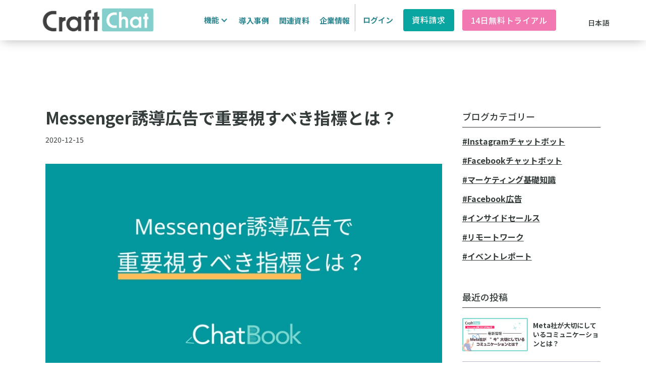

--- FILE ---
content_type: text/html; charset=utf-8
request_url: https://www.craftchat.ai/blog/message-thread
body_size: 12635
content:
<!DOCTYPE html><!-- This site was created in Webflow. https://webflow.com --><!-- Last Published: Wed Mar 12 2025 14:52:29 GMT+0000 (Coordinated Universal Time) --><html data-wf-domain="www.craftchat.ai" data-wf-page="65d6b78685e48dbe3acc142f" data-wf-site="6420f76d80ee6f1ec080e159" data-wf-collection="65d6b78685e48dbe3acc1458" data-wf-item-slug="message-thread"><head><meta charset="utf-8"/><title>Messenger誘導広告で重要視すべき指標とは？  | チャットブック</title><meta content="Messenger誘導広告は通常のFacebook広告に追加で重要視すべき指標があります。その指標を追うことで広告効果の最大化が狙えます。その指標とは？" name="description"/><meta content="Messenger誘導広告で重要視すべき指標とは？  | チャットブック" property="og:title"/><meta content="Messenger誘導広告は通常のFacebook広告に追加で重要視すべき指標があります。その指標を追うことで広告効果の最大化が狙えます。その指標とは？" property="og:description"/><meta content="https://cdn.prod.website-files.com/6420f76d80ee6fc9f980e161/6420f76d80ee6f849180e812_24f62ce7-3c4c-400d-8609-6ed55d8501c9.jpg" property="og:image"/><meta content="Messenger誘導広告で重要視すべき指標とは？  | チャットブック" property="twitter:title"/><meta content="Messenger誘導広告は通常のFacebook広告に追加で重要視すべき指標があります。その指標を追うことで広告効果の最大化が狙えます。その指標とは？" property="twitter:description"/><meta content="https://cdn.prod.website-files.com/6420f76d80ee6fc9f980e161/6420f76d80ee6f849180e812_24f62ce7-3c4c-400d-8609-6ed55d8501c9.jpg" property="twitter:image"/><meta property="og:type" content="website"/><meta content="summary_large_image" name="twitter:card"/><meta content="width=device-width, initial-scale=1" name="viewport"/><meta content="JFBAPutv9Y5Wxz-zp5Nro19fbcwS3DKQ_GIAsm3unA4" name="google-site-verification"/><meta content="Webflow" name="generator"/><link href="https://cdn.prod.website-files.com/6420f76d80ee6f1ec080e159/css/chatbook-landing-page-838b189b905fa4c63.webflow.6f97c86c4.min.css" rel="stylesheet" type="text/css"/><link href="https://fonts.googleapis.com" rel="preconnect"/><link href="https://fonts.gstatic.com" rel="preconnect" crossorigin="anonymous"/><script src="https://ajax.googleapis.com/ajax/libs/webfont/1.6.26/webfont.js" type="text/javascript"></script><script type="text/javascript">WebFont.load({  google: {    families: ["Manrope:regular,500,600,700,800","Noto Sans JP:100,300,regular,500,700,900:japanese,latin"]  }});</script><script type="text/javascript">!function(o,c){var n=c.documentElement,t=" w-mod-";n.className+=t+"js",("ontouchstart"in o||o.DocumentTouch&&c instanceof DocumentTouch)&&(n.className+=t+"touch")}(window,document);</script><link href="https://cdn.prod.website-files.com/6420f76d80ee6f1ec080e159/642acf1f9c342485953bd741_logo-craftchat-color-white-square%E3%81%AE%E3%82%B3%E3%83%92%E3%82%9A%E3%83%BC.png" rel="shortcut icon" type="image/x-icon"/><link href="https://cdn.prod.website-files.com/6420f76d80ee6f1ec080e159/642acf46e068e46bf9231f5d_logo-craftchat-color-white-square%E3%81%AE%E3%82%B3%E3%83%92%E3%82%9A%E3%83%BC2.png" rel="apple-touch-icon"/><link href="https://www.craftchat.ai/blog/message-thread" rel="canonical"/><script async="" src="https://www.googletagmanager.com/gtag/js?id=G-87N0XFM6D2"></script><script type="text/javascript">window.dataLayer = window.dataLayer || [];function gtag(){dataLayer.push(arguments);}gtag('set', 'developer_id.dZGVlNj', true);gtag('js', new Date());gtag('config', 'G-87N0XFM6D2');</script><script type="text/javascript">!function(f,b,e,v,n,t,s){if(f.fbq)return;n=f.fbq=function(){n.callMethod?n.callMethod.apply(n,arguments):n.queue.push(arguments)};if(!f._fbq)f._fbq=n;n.push=n;n.loaded=!0;n.version='2.0';n.agent='plwebflow';n.queue=[];t=b.createElement(e);t.async=!0;t.src=v;s=b.getElementsByTagName(e)[0];s.parentNode.insertBefore(t,s)}(window,document,'script','https://connect.facebook.net/en_US/fbevents.js');fbq('init', '939624210502583');fbq('track', 'PageView');</script><!-- Google Tag Manager -->
<script>(function(w,d,s,l,i){w[l]=w[l]||[];w[l].push({'gtm.start':
new Date().getTime(),event:'gtm.js'});var f=d.getElementsByTagName(s)[0],
j=d.createElement(s),dl=l!='dataLayer'?'&l='+l:'';j.async=true;j.src=
'https://www.googletagmanager.com/gtm.js?id='+i+dl;f.parentNode.insertBefore(j,f);
})(window,document,'script','dataLayer','GTM-MLLSD4X');</script>
<!-- End Google Tag Manager -->


<!-- IE Warning -->
<style>
@media all and (-ms-high-contrast: none), (-ms-high-contrast: active) {
.upgrade-browser{ display:block;}
}
<!--[if IE]>
.upgrade-browser{ display:block;}
<![endif]-->
</style>

<!-- Finsweet Cookie Consent -->
<script async src="https://cdn.jsdelivr.net/npm/@finsweet/cookie-consent@1/fs-cc.js" fs-cc-mode="opt-in"></script>


<!-- Sharethis -->
<script type='text/javascript' src='https://platform-api.sharethis.com/js/sharethis.js#property=60f6bbee02726d001947719b&product=inline-share-buttons' async='async'></script>

<!-- Vimkit Code Snippet -->
<script>!function(){if(!window.vimkit){var m=([].flat&&window.onunhandledrejection!==undefined&&window.IntersectionObserver)?'-modern':'';var s=document.createElement('script');s.type='text/javascript';s.async=!0;var e=document.getElementsByTagName('script')[0];e.parentNode.insertBefore(s,e);s.onload=function(){vimkit.load('032cf362-cb13-4066-a8c7-f338022e38c2', 'https://cdn.vimkit.app/46Juzcyx/SVFZ7-RDK');};s.src='https://vimkit.io/static/js/core'+m+'.min.js';}}();</script>
<!-- End Vimkit Code Snippet -->

<meta name="facebook-domain-verification" content="opcz4g5x7w9j48m995orifahh9alrv" />

<meta property="og:url" content="https://www.craftchat.ai/" /></head><body><div class="html-embed w-embed w-iframe"><!-- Google Tag Manager (noscript) -->
<noscript><iframe src="https://www.googletagmanager.com/ns.html?id=GTM-MLLSD4X"
height="0" width="0" style="display:none;visibility:hidden"></iframe></noscript>
<!-- End Google Tag Manager (noscript) --></div><div class="wrapper"><div class="upgrade-browser"><div class="browser-content"><h2>ブラウザをアップグレートしてください。</h2><p class="warning-text">当ウェブサイトはInternet Explorerをサポートしておりません。アクセスするためにMicrosoft Edge、Google Chrome、Safari等へアップグレートをお願いいたします。</p><a href="https://www.microsoft.com/ja-jp/edge" class="button white w-button">Upgrade </a></div></div></div><div data-collapse="medium" data-animation="over-right" data-duration="900" data-easing="ease-out-quint" data-easing2="ease-out-quint" role="banner" class="nav-bar navbar-2 white-copy w-nav"><div class="container navbar"><div class="logo-wrapper"><a href="/" class="brand w-nav-brand"><img src="https://cdn.prod.website-files.com/6420f76d80ee6f1ec080e159/64267aacafa01c45d041696d_logo-craftchat-color-black%20(1).png" height="" srcset="https://cdn.prod.website-files.com/6420f76d80ee6f1ec080e159/64267aacafa01c45d041696d_logo-craftchat-color-black%20(1)-p-500.png 500w, https://cdn.prod.website-files.com/6420f76d80ee6f1ec080e159/64267aacafa01c45d041696d_logo-craftchat-color-black%20(1).png 1010w" alt="会話を通じたデータ取得でマーケティングを促進するチャットボット" sizes="(max-width: 479px) 42vw, (max-width: 767px) 120px, (max-width: 1279px) 19vw, 280px" class="logo"/></a></div><nav role="navigation" class="nav-menu w-nav-menu"><div class="div-block-18"><div data-hover="true" data-delay="300" class="nav-dropdown w-dropdown"><div class="dropdown-toggle dark w-dropdown-toggle"><div class="w-icon-dropdown-toggle"></div><div class="navbar-font">機能</div></div><nav class="dropdown-list w-dropdown-list"><div class="nav-menu-right"><div class="main-title-div"><div class="menu-main-title">動作環境</div></div><a href="/features/webbot" class="dropdown-list-row w-inline-block"><div class="menu-icon"><img src="https://cdn.prod.website-files.com/6420f76d80ee6f1ec080e159/6420f76d80ee6f6ff680e4a1_%E3%82%B3%E3%83%A1%E3%83%B3%E3%83%88%EF%BD%A5%E6%84%9F%E6%83%B3%E3%81%AE%E3%83%95%E3%83%AA%E3%83%BC%E3%82%A2%E3%82%A4%E3%82%B3%E3%83%B3%2011.png" loading="lazy" alt="" class="menu-icon-img"/></div><div><div class="menu-sub-title">Webチャットボット</div><div class="menu-subtext">ユーザーの知りたいを的確に届け、リードと顧客獲得をサポートするCraftChatのWebボット</div></div></a><a href="/features/instagram" class="dropdown-list-row w-inline-block"><div class="menu-icon"><img src="https://cdn.prod.website-files.com/6420f76d80ee6f1ec080e159/6420f76d80ee6fa8b380e445_%E3%82%A4%E3%83%B3%E3%82%B9%E3%82%BF%E3%82%B0%E3%83%A9%E3%83%A0%E3%81%AE%E3%82%B7%E3%83%B3%E3%83%97%E3%83%AB%E3%81%AA%E3%83%AD%E3%82%B4%E3%81%AE%E3%82%A2%E3%82%A4%E3%82%B3%E3%83%B3%201.png" loading="lazy" alt="" class="menu-icon-img"/></div><div><div class="menu-sub-title">Instagramチャットボット</div><div class="menu-subtext">InstagramでDMを自動化。購入意欲の醸成･顧客満足度を加速させるチャットボット</div></div></a><a href="/features/messenger" class="dropdown-list-row w-inline-block"><div class="menu-icon"><img src="https://cdn.prod.website-files.com/6420f76d80ee6f1ec080e159/6420f76d80ee6fb9d580e4a8_Facebook%20Messenger%E3%81%AE%E7%84%A1%E6%96%99%E3%82%A2%E3%82%A4%E3%82%B3%E3%83%B3%E7%B4%A0%E6%9D%90%201.png" loading="lazy" alt="" class="menu-icon-img"/></div><div><div class="menu-sub-title">FacebookMessengerチャットボット</div><div class="menu-subtext">広告に反応したユーザーをチャットボットへ誘導し、広告の成果を後押しするチャットボット。</div></div></a><a href="/features/line" class="dropdown-list-row w-inline-block"><div class="menu-icon"><img src="https://cdn.prod.website-files.com/6420f76d80ee6f1ec080e159/6420f76d80ee6f855f80e4a7_%E3%82%B7%E3%83%A7%E3%83%BC%E3%83%88%E3%83%A1%E3%83%BC%E3%83%AB%EF%BC%88SMS%EF%BC%89%E3%81%AE%E3%83%95%E3%83%AA%E3%83%BC%E3%82%A2%E3%82%A4%E3%82%B3%E3%83%B3%E7%B4%A0%E6%9D%90%202.png" loading="lazy" alt="" class="menu-icon-img"/></div><div><div class="menu-sub-title">LINEチャットボット</div><div class="menu-subtext">日本で最も利用者数の多いSNS、LINE上でチャットボットが顧客獲得･ナーチャリング</div></div></a></div><div class="nav-menu-left"><div class="main-title-div"><div class="menu-main-title">機能一覧</div></div><a href="/features/message" class="dropdown-list-row w-inline-block"><div class="menu-icon"><img src="https://cdn.prod.website-files.com/6420f76d80ee6f1ec080e159/6420f76d80ee6f386d80e191_signin.svg" loading="eager" alt="" class="menu-icon-img"/></div><div><div class="menu-sub-title">メッセージ</div><div class="menu-subtext">プログラミング知識のない方でもすぐに取り組めるノーコードチャットボットツール。</div></div></a><a href="/features/crm" class="dropdown-list-row w-inline-block"><div class="menu-icon"><img src="https://cdn.prod.website-files.com/6420f76d80ee6f1ec080e159/6420f76d80ee6f8ca480e1d1_user.svg" loading="eager" alt="" class="menu-icon-img"/></div><div><div class="menu-sub-title">CRM</div><div class="menu-subtext">顧客一人ひとりにより沿った対応。ラベリング機能で有人対応もラクラク。</div></div></a><a href="/features/analytics" class="dropdown-list-row w-inline-block"><div class="menu-icon"><img src="https://cdn.prod.website-files.com/6420f76d80ee6f1ec080e159/6420f76d80ee6f67d780e1b4_check(1).svg" loading="eager" alt="" class="menu-icon-img"/></div><div><div class="menu-sub-title">データ分析</div><div class="menu-subtext">コンバージョン獲得に特化した分析ページでシナリオ改善の指針に。</div></div></a><div data-hover="true" data-delay="300" data-w-id="96846e1a-f124-9716-ed93-ba18898bf764" class="dropdown-intergration w-dropdown"><div class="dropdown-intergration-toggle w-dropdown-toggle"><div class="dropdown-icon rotate-right for-mobile w-icon-dropdown-toggle"></div><div class="menu-icon"><img src="https://cdn.prod.website-files.com/6420f76d80ee6f1ec080e159/6420f76d80ee6f191e80e48b_%E3%83%96%E3%83%A9%E3%82%A6%E3%82%B6%E3%81%AE%E8%A8%AD%E5%AE%9A%E3%81%AE%E7%84%A1%E6%96%99%E3%82%A2%E3%82%A4%E3%82%B3%E3%83%B3%E7%B4%A0%E6%9D%90%201.png" loading="lazy" alt="" class="menu-icon-img"/></div><div><div class="menu-sub-title">API連携</div><div class="menu-subtext">各種CRMやSlackと連携。一文脈として<br/>マーケティング全体を支えます。</div></div><div class="icon-3 w-icon-dropdown-toggle"></div></div><nav class="dropdown-intergration-list w-dropdown-list"><a href="/features/salesforce" class="menu-intergration-sub-title w-dropdown-link">Salesforce</a><a href="/features/marketo" class="menu-intergration-sub-title w-dropdown-link">Marketo</a><a href="/features/hubspot" class="menu-intergration-sub-title w-dropdown-link">Hubspot</a><a href="/features/slack" class="menu-intergration-sub-title w-dropdown-link">Slack</a><a href="/features/sap" class="menu-intergration-sub-title w-dropdown-link">SAP</a><a href="/features/shopify" class="menu-intergration-sub-title w-dropdown-link">Shopify</a></nav></div><div data-hover="false" data-delay="0" class="dropdown w-dropdown"><div class="dropdown-toggle-2 w-dropdown-toggle"><div class="w-icon-dropdown-toggle"></div><div>Dropdown</div></div><nav class="w-dropdown-list"><a href="#" class="w-dropdown-link">Link 1</a><a href="#" class="w-dropdown-link">Link 2</a><a href="#" class="w-dropdown-link">Link 3</a></nav></div></div></nav></div><a href="/casestudy" class="navbar-font w-nav-link">導入事例</a><a href="/ebook" class="navbar-font-2 w-nav-link">関連資料</a><a href="https://www.crafter.co.jp/jp" target="_blank" class="navbar-font right-padding-0 w-nav-link">企業情報</a></div><div class="nav-btn-container"><a href="https://dashboard.craftchat.ai/" target="_blank" class="navbar-font login w-nav-link">ログイン</a><a href="/ebook/craftchat" class="secondary-btn-2 in-light-nav w-button">資料請求</a><a href="/freetrial" class="primary-btn-2 in-light-nav primary-btn-pink w-button">14日無料トライアル</a></div></nav><div class="wg-element-wrapper sw5 show"><div data-hover="true" data-delay="300" data-w-id="96846e1a-f124-9716-ed93-ba18898bf796" class="wg-dropdown-1 w-dropdown"><div lang="ja" class="wg-dd-1-togle w-dropdown-toggle"><div><div class="text-block-language-switcher">日本語</div></div></div><nav data-w-id="96846e1a-f124-9716-ed93-ba18898bf79b" class="wg-dd-1-list w-dropdown-list"><a href="/en" lang="en" class="wg-dropdown-1-link w-dropdown-link">English</a></nav></div></div><div class="menu-button w-nav-button"><div class="menu-line top dark"></div><div class="menu-line bottom dark"></div></div></div></div><div class="section"><div class="post-content w-container"><div id="w-node-_45751c9a-344b-21b3-582c-26b205d93212-3acc142f" class="post-outline"><h1 class="heading-seminar">Messenger誘導広告で重要視すべき指標とは？</h1><div class="posted-date article">2020-12-15</div><div class="sns-share"><div class="share-btn w-embed"><!-- ShareThis BEGIN --><div class="sharethis-inline-share-buttons"></div><!-- ShareThis END --></div></div><img height="" loading="lazy" src="https://cdn.prod.website-files.com/6420f76d80ee6fc9f980e161/6420f76d80ee6f849180e812_24f62ce7-3c4c-400d-8609-6ed55d8501c9.jpg" alt="" sizes="(max-width: 479px) 100vw, (max-width: 767px) 540px, (max-width: 991px) 70vw, 600px" srcset="https://cdn.prod.website-files.com/6420f76d80ee6fc9f980e161/6420f76d80ee6f849180e812_24f62ce7-3c4c-400d-8609-6ed55d8501c9-p-500.jpeg 500w, https://cdn.prod.website-files.com/6420f76d80ee6fc9f980e161/6420f76d80ee6f849180e812_24f62ce7-3c4c-400d-8609-6ed55d8501c9.jpg 800w" class="blog-thumbnail"/><div class="mokuji"><div class="toc-text">目次</div><div class="toc"></div></div><div class="seminar-test-body w-richtext"><p>※メッセージスレッドの開始数はヨーロッパおよび、日本の新しいプライバシー規制によりサービス終了いたしました。<br/><a href="https://www.facebook.com/business/help/384262082655927">https://www.facebook.com/business/help/384262082655927</a></p><p>‍</p><p><strong>皆さん！Messenger誘導広告、活用してますか？</strong></p><p>もしMessenger誘導広告を運用しているなら、疑問に感じた点があるはずです。</p><p>そう、<strong>「どの指標を参考にすれば良いの？」</strong>という疑問です。</p><p>従来のLPに誘導する広告ではCVに合わせて「クリックに関する指標、例えばクリック数やCTR」に注目すると思います。</p><p>しかし！Messenger誘導広告では、それよりも<strong>重要視すべき指標があるんです！</strong></p><p>それについて、当記事ではご紹介していきます。</p><p>‍<br/></p><p>‍</p><p>‍</p><h5>1.Messenger誘導広告で重要視すべき指標とは？</h5><p>それでは、クリック数等の一般的な指標ではなく、何を重要視すべきなんでしょうか？</p><p>それは、<strong>メッセージスレッドの開始数</strong>です。</p><blockquote><strong>・メッセージスレッドの開始数のカウント方法<br/>広告をクリックして、メッセンジャー上で最初の選択肢をクリックした回数</strong></blockquote><figure style="max-width:800pxpx" class="w-richtext-align-fullwidth w-richtext-figure-type-image"><div><img alt="画像1" src="https://cdn.prod.website-files.com/6420f76d80ee6fc9f980e161/6420f76d80ee6fcc1980e81d_picture_pc_d396e371267991e12239f44ef2add8b1.png"/></div></figure><p><br/></p><p>「えっじゃあ、最初の選択肢をクリックしなかったユーザーはどうカウントされるの？」と疑問に感じると思います。</p><p>その場合は、</p><blockquote><strong>リンククリック数：1回<br/>メッセンジャースレッドの開始数：0回</strong></blockquote><p>になります。</p><p>つまり、<br/><strong>「メッセンジャースレッドの開始数＝リンククリック数」ではないため、個別にメッセンジャースレッドの開始数をチェックする必要がある</strong><br/>というわけなんです！</p><p><br/></p><p><br/></p><h5>2.なぜ重要視すべきなの？</h5><p>ここまでで、「個別に確認しなきゃいけない指標なんだな～。」とご理解いただけたと思います。</p><p>それでは、なぜ重要視すべきかを解説していきます！</p><p>それは<strong>2つの理由がある</strong>からです。</p><p><br/></p><p><strong>1.メッセージスレッドの開始数＝リードナーチャリング（追客出来る人数だから）<br/></strong>Messenger誘導広告を活用する大きなメリットとして、リードナーチャリング（追客）出来ること、があります。</p><p>Messengerを離脱したユーザーへ、後日、反応率の高いMessengerでメッセージを送信しCVへ誘導する手法ですね。</p><p>この<strong>「追客できる人数＝メッセージスレッドの開始数」</strong>なんです！</p><p><strong>広告へ誘導してから最初の選択肢をクリックしたユーザーへのみ追客が可能</strong>なため、メッセンジャースレッドの開始数を最大化させることが重要になるんです！</p><p><br/></p><p><strong>2.品質スコアに関与する可能性の高い指標だから</strong><br/>品質スコアとは、CPCに大きな影響を及ぼす可能性の高い指標です。</p><p>その品質スコアにメッセンジャースレッドの開始数が関与する可能性は非常に高いです！</p><p>品質スコアの判断基準はFacebook側から名言されていませんが、一般的にはCTRやクリック、ターゲティングと広告の関連性等が対象と言われています。</p><p>つまり、「その広告がユーザーにとって役に立つかどうか？」が重要な判断基準の軸なわけです。</p><p>広告をクリックして、最初のメッセージに反応したユーザーの数が多い、つまり多くのユーザーに最適な情報を提供出来ていると言えます。<br/><strong>言い換えると、CPCやCPA減少に寄与する可能性が高いと言えます！</strong></p><p><br/></p><p><br/></p><h5>3.どうやってメッセンジャースレッドの開始数を増やせばいいの？</h5><p>「メッセンジャースレッドの開始数を重要視しなきゃいけないんだな！」とご理解いただけたと思います。</p><p>それでは具体的にどうやって最大化できるんでしょうか？</p><p><strong>はっきり言ってしまうと、その方法のほとんどが一般的なLP誘導広告から流入したユーザーの離脱率を下げる方法と同じ</strong>です。</p><p>「広告と誘導先のトンマナを合わせる」「クリエイティブ内にMessengerへ誘導することを記載」「LPの情報設計に沿った適切なユーザーに配信」などなど。。。</p><p>今回は、それらの改善項目の中でも、<strong>「Messenger誘導広告だからこそ注意すべき・改善すべき点」についてご紹介</strong>をします！</p><p><br/></p><figure style="max-width:800pxpx" class="w-richtext-align-fullwidth w-richtext-figure-type-image"><div><img alt="画像2" src="https://cdn.prod.website-files.com/6420f76d80ee6fc9f980e161/6420f76d80ee6f693480e814_picture_pc_04356c6e79f809fad4fe1b3c33dc207c.png"/></div></figure><p>こちらの画像はPCのブラウザ上でMessenger誘導広告を表示させた場合のスクショです。<br/>Messengerがブラウザの右下に広告クリック後、表示されます。</p><p><br/>左の悪い例をご覧ください。<br/><strong>最初のメッセージのテキスト量が多すぎて、わざわざスクロールバーを上げないと内容を理解できません。</strong></p><p>一方で良い例をご覧ください。<strong>こちらは一目で内容をすべて認識できます。<br/></strong>またイメージ写真やテキストの強弱が明確で、理解もしやすいです。</p><p>このようにユーザー体験を重視して、広告だけでなく<strong>最初のメッセージでも「いかにしてユーザーの興味を惹けるか？」という視点が重要</strong>になってきます！</p><p><br/></p><p><br/></p><h5>4.まとめ</h5><p><strong>・Messenger誘導広告で重要視＆最大化すべき指標はメッセンジャースレッドの開始数</strong></p><p><strong>・メッセンジャースレッドの開始数が増えるほど、追客出来るユーザー数が増え、CV増加に関与する可能性がUP👆</strong></p><p><strong>・最初のメッセージはメッセンジャースレッドの開始数を増やす上で一番重要！伝えたいことを簡潔に述べて、興味を持ってもらおう！</strong></p><p><br/></p><p><br/></p><p><br/></p><p>以上、Messenger誘導広告で重要視すべき指標についてでした！</p><p>皆さんもそろそろMessenger誘導広告を試してみたくなってきたんじゃないでしょうか！？既に運用している人はもっと注力したくなってきたと思います😎😎😎</p><p>今後も実践的な広告運用や、最先端の海外記事、インサイドセールスのTipsなど、デジタル上での需要が高まる中で成果を上げ続けるための最新情報を発信していきます！</p><p>‍</p></div><a href="/blog" class="tiffany-button w-button">ブログ一覧へ戻る</a></div><div id="w-node-_72c9e0f7-3426-88e5-972f-d59d314ac83e-3acc142f" class="blog-side-bar"><div class="blog-categpry-in-sidebar"><div class="blog-category-in-sidebar">ブログカテゴリー</div><div class="w-dyn-list"><div role="list" class="w-dyn-items"><div role="listitem" class="w-dyn-item"><a href="/blog-category/instagram-chatbot" class="blog-category-link-in-sidebar">#Instagramチャットボット</a></div><div role="listitem" class="w-dyn-item"><a href="/blog-category/facebook-chatbot" class="blog-category-link-in-sidebar">#Facebookチャットボット</a></div><div role="listitem" class="w-dyn-item"><a href="/blog-category/marketing" class="blog-category-link-in-sidebar">#マーケティング基礎知識</a></div><div role="listitem" class="w-dyn-item"><a href="/blog-category/facebook-ads" class="blog-category-link-in-sidebar">#Facebook広告</a></div><div role="listitem" class="w-dyn-item"><a href="/blog-category/insidesales" class="blog-category-link-in-sidebar">#インサイドセールス</a></div><div role="listitem" class="w-dyn-item"><a href="/blog-category/remotework" class="blog-category-link-in-sidebar">#リモートワーク</a></div><div role="listitem" class="w-dyn-item"><a href="/blog-category/event" class="blog-category-link-in-sidebar">#イベントレポート</a></div></div></div></div><div class="new-aricle"><div class="blog-category-in-sidebar">最近の投稿</div><div class="w-dyn-list"><div role="list" class="w-dyn-items"><div role="listitem" class="w-dyn-item"><a href="/blog/meta-communication" class="new-artcle-link-block w-inline-block"><img src="https://cdn.prod.website-files.com/6420f76d80ee6fc9f980e161/660f9cead085aac8282ce0f0_%E3%83%97%E3%83%AC%E3%82%BC%E3%83%B3%E3%83%88%E3%82%AD%E3%83%A3%E3%83%B3%E3%83%9A%E3%83%BC%E3%83%B3%20(1200%20%C3%97%20405%20px)%20(800%20%C3%97%20540%20px)%20%20(1).png" loading="lazy" alt="" sizes="(max-width: 767px) 100vw, 130px" srcset="https://cdn.prod.website-files.com/6420f76d80ee6fc9f980e161/660f9cead085aac8282ce0f0_%E3%83%97%E3%83%AC%E3%82%BC%E3%83%B3%E3%83%88%E3%82%AD%E3%83%A3%E3%83%B3%E3%83%9A%E3%83%BC%E3%83%B3%20(1200%20%C3%97%20405%20px)%20(800%20%C3%97%20540%20px)%20%20(1)-p-500.png 500w, https://cdn.prod.website-files.com/6420f76d80ee6fc9f980e161/660f9cead085aac8282ce0f0_%E3%83%97%E3%83%AC%E3%82%BC%E3%83%B3%E3%83%88%E3%82%AD%E3%83%A3%E3%83%B3%E3%83%9A%E3%83%BC%E3%83%B3%20(1200%20%C3%97%20405%20px)%20(800%20%C3%97%20540%20px)%20%20(1).png 800w" class="new-article-thumbnail"/><div class="text-block-406">Meta社が大切にしているコミュニケーションとは？</div></a></div><div role="listitem" class="w-dyn-item"><a href="/blog/instagram-kotu" class="new-artcle-link-block w-inline-block"><img src="https://cdn.prod.website-files.com/6420f76d80ee6fc9f980e161/64d49a392b478e3c5404064b_kotu.png" loading="lazy" alt="" sizes="(max-width: 767px) 100vw, 130px" srcset="https://cdn.prod.website-files.com/6420f76d80ee6fc9f980e161/64d49a392b478e3c5404064b_kotu-p-500.png 500w, https://cdn.prod.website-files.com/6420f76d80ee6fc9f980e161/64d49a392b478e3c5404064b_kotu.png 800w" class="new-article-thumbnail"/><div class="text-block-406">インスタグラムを投稿する際のコツ</div></a></div><div role="listitem" class="w-dyn-item"><a href="/blog/cocone-brand-community2" class="new-artcle-link-block w-inline-block"><img src="https://cdn.prod.website-files.com/6420f76d80ee6fc9f980e161/64cc97e2ed4ffd9ca9384ab0_%E6%AE%B5%E8%90%BD%E3%83%86%E3%82%AD%E3%82%B9%E3%83%88.jpg" loading="lazy" alt="" sizes="(max-width: 767px) 100vw, 130px" srcset="https://cdn.prod.website-files.com/6420f76d80ee6fc9f980e161/64cc97e2ed4ffd9ca9384ab0_%E6%AE%B5%E8%90%BD%E3%83%86%E3%82%AD%E3%82%B9%E3%83%88-p-500.jpg 500w, https://cdn.prod.website-files.com/6420f76d80ee6fc9f980e161/64cc97e2ed4ffd9ca9384ab0_%E6%AE%B5%E8%90%BD%E3%83%86%E3%82%AD%E3%82%B9%E3%83%88-p-800.jpg 800w, https://cdn.prod.website-files.com/6420f76d80ee6fc9f980e161/64cc97e2ed4ffd9ca9384ab0_%E6%AE%B5%E8%90%BD%E3%83%86%E3%82%AD%E3%82%B9%E3%83%88-p-1080.jpg 1080w, https://cdn.prod.website-files.com/6420f76d80ee6fc9f980e161/64cc97e2ed4ffd9ca9384ab0_%E6%AE%B5%E8%90%BD%E3%83%86%E3%82%AD%E3%82%B9%E3%83%88.jpg 1599w" class="new-article-thumbnail"/><div class="text-block-406">プレゼントキャンペーンを通じたエンゲージメントの向上。ヘアケア商品を提供しているCocone様の施策</div></a></div><div role="listitem" class="w-dyn-item"><a href="/blog/cocone-brand-community" class="new-artcle-link-block w-inline-block"><img src="https://cdn.prod.website-files.com/6420f76d80ee6fc9f980e161/6420f76d80ee6f586f80e8c8_cocone%20%E3%82%B5%E3%83%A0%E3%83%8D.png" loading="lazy" alt="" sizes="(max-width: 767px) 100vw, 130px" srcset="https://cdn.prod.website-files.com/6420f76d80ee6fc9f980e161/6420f76d80ee6f586f80e8c8_cocone%2520%25E3%2582%25B5%25E3%2583%25A0%25E3%2583%258D-p-500.png 500w, https://cdn.prod.website-files.com/6420f76d80ee6fc9f980e161/6420f76d80ee6f586f80e8c8_cocone%2520%25E3%2582%25B5%25E3%2583%25A0%25E3%2583%258D-p-800.png 800w, https://cdn.prod.website-files.com/6420f76d80ee6fc9f980e161/6420f76d80ee6f586f80e8c8_cocone%2520%25E3%2582%25B5%25E3%2583%25A0%25E3%2583%258D-p-1080.png 1080w, https://cdn.prod.website-files.com/6420f76d80ee6fc9f980e161/6420f76d80ee6f586f80e8c8_cocone%20%E3%82%B5%E3%83%A0%E3%83%8D.png 1280w" class="new-article-thumbnail"/><div class="text-block-406">アカウント全体のリーチ数が向上。Instagramチャットボットを活用したブランドコミュニティ施策</div></a></div><div role="listitem" class="w-dyn-item"><a href="/blog/present-campaign-automation" class="new-artcle-link-block w-inline-block"><img src="https://cdn.prod.website-files.com/6420f76d80ee6fc9f980e161/6420f76d80ee6f9ad880e8c3_11.91%20(26).png" loading="lazy" alt="" sizes="(max-width: 767px) 100vw, 130px" srcset="https://cdn.prod.website-files.com/6420f76d80ee6fc9f980e161/6420f76d80ee6f9ad880e8c3_11.91%2520(26)-p-500.png 500w, https://cdn.prod.website-files.com/6420f76d80ee6fc9f980e161/6420f76d80ee6f9ad880e8c3_11.91%2520(26)-p-800.png 800w, https://cdn.prod.website-files.com/6420f76d80ee6fc9f980e161/6420f76d80ee6f9ad880e8c3_11.91%2520(26)-p-1080.png 1080w, https://cdn.prod.website-files.com/6420f76d80ee6fc9f980e161/6420f76d80ee6f9ad880e8c3_11.91%20(26).png 1280w" class="new-article-thumbnail"/><div class="text-block-406">プレゼントキャンペーンを効率化出来る！DM対応自動化</div></a></div></div></div></div></div></div><div class="w-layout-blockcontainer container-9 w-container"><h4 class="heading-406">お問い合わせフォーム</h4><div class="w-embed w-script"><script charset="utf-8" type="text/javascript" src="//js.hsforms.net/forms/embed/v2.js"></script>
<script>
  hbspt.forms.create({
    region: "na1",
    portalId: "9387822",
    formId: "015243a3-dca6-4b3c-b534-ff01720dbcca"
  });
</script></div></div></div><div class="section-cta mailmagazine"></div><section class="footer-dark"><div class="container-6"><div class="footer-wrapper"><a href="/" class="footer-brand w-inline-block"><img src="https://cdn.prod.website-files.com/6420f76d80ee6f1ec080e159/64267aacafa01c45d041696d_logo-craftchat-color-black%20(1).png" loading="lazy" width="200" sizes="(max-width: 479px) 100vw, 200px" alt="" srcset="https://cdn.prod.website-files.com/6420f76d80ee6f1ec080e159/64267aacafa01c45d041696d_logo-craftchat-color-black%20(1)-p-500.png 500w, https://cdn.prod.website-files.com/6420f76d80ee6f1ec080e159/64267aacafa01c45d041696d_logo-craftchat-color-black%20(1).png 1010w"/></a><div class="footer-content"><div id="w-node-_8a02cda3-8c56-9856-265d-01fc2c178049-2c178043" class="footer-block"><div class="title-small">機能</div><a href="/features/message" class="footer-link">メッセージ</a><a href="/features/crm" class="footer-link">CRM</a><a href="/features/analytics" class="footer-link">データ分析</a></div><div id="w-node-_8a02cda3-8c56-9856-265d-01fc2c178052-2c178043" class="footer-block"><div class="title-small">連携</div><a href="/features/salesforce" class="footer-link">Salesforce</a><a href="/features/marketo" class="footer-link">Marketo</a><a href="/features/hubspot" class="footer-link">Hubspot</a><a href="/features/slack" class="footer-link">Slack</a><a href="/features/sap" class="footer-link">SAP</a><a href="/features/shopify" class="footer-link">Shopify</a></div><div id="w-node-_8a02cda3-8c56-9856-265d-01fc2c178061-2c178043" class="footer-block"><div class="title-small">チャネル</div><a href="/features/webbot" class="footer-link">Webボット</a><a href="/features/instagram" class="footer-link">Instagramチャットボット</a><a href="/features/messenger" class="footer-link">FacebookMessengerボット</a><a href="/features/line" class="footer-link">LINEボット</a></div><div id="w-node-_8a02cda3-8c56-9856-265d-01fc2c17806c-2c178043" class="footer-block"><a href="/casestudy" class="footer-link">導入事例</a><a href="/ebook" class="footer-link">関連資料</a><a href="/price" class="footer-link">価格</a><a href="/news" class="footer-link"><strong>ニュース</strong></a><a href="/seminar" class="footer-link"><strong>セミナー</strong></a><a href="/blog" class="footer-link"><strong>ブログ</strong></a></div><div id="w-node-_8a02cda3-8c56-9856-265d-01fc2c17807c-2c178043" class="footer-block"><a href="https://www.crafter.co.jp/jp" target="_blank" class="footer-link"><strong>企業情報</strong></a><a href="https://www.crafter.co.jp/jp/career" target="_blank" class="footer-link"><strong>採用情報</strong></a><div></div><a href="https://dashboard.craftchat.ai/login/auth" target="_blank" class="footer-link">ログイン</a><div class="footer-social-block"><a href="https://www.facebook.com/craftermarketing" target="_blank" class="footer-social-link w-inline-block"><img src="https://cdn.prod.website-files.com/6420f76d80ee6f1ec080e159/6420f76d80ee6fc02280e1f2_facebook-icon-white.svg" loading="lazy" alt=""/></a><a href="https://twitter.com/craftchat_jp" target="_blank" class="footer-social-link w-inline-block"><img src="https://cdn.prod.website-files.com/6420f76d80ee6f1ec080e159/65432e34e2bd9d72f0370c1a_logo-white.png" loading="lazy" width="16" height="16" alt="" srcset="https://cdn.prod.website-files.com/6420f76d80ee6f1ec080e159/65432e34e2bd9d72f0370c1a_logo-white-p-500.png 500w, https://cdn.prod.website-files.com/6420f76d80ee6f1ec080e159/65432e34e2bd9d72f0370c1a_logo-white-p-800.png 800w, https://cdn.prod.website-files.com/6420f76d80ee6f1ec080e159/65432e34e2bd9d72f0370c1a_logo-white-p-1080.png 1080w, https://cdn.prod.website-files.com/6420f76d80ee6f1ec080e159/65432e34e2bd9d72f0370c1a_logo-white-p-1600.png 1600w, https://cdn.prod.website-files.com/6420f76d80ee6f1ec080e159/65432e34e2bd9d72f0370c1a_logo-white-p-2000.png 2000w, https://cdn.prod.website-files.com/6420f76d80ee6f1ec080e159/65432e34e2bd9d72f0370c1a_logo-white.png 2400w" sizes="(max-width: 767px) 16px, (max-width: 991px) 2vw, (max-width: 1279px) 16px, 1vw"/></a><a href="https://www.instagram.com/craftchat.ai/" target="_blank" class="footer-social-link w-inline-block"><img src="https://cdn.prod.website-files.com/6420f76d80ee6f1ec080e159/6420f76d80ee6f527480e1f1_instagram-icon-white.svg" loading="lazy" alt=""/></a></div></div></div></div></div></section><div class="footer-bottom"><div class="container footer-bottom-flex"><a href="/terms" class="copyright-link muted margin-bottom policy"></a><a href="/terms" class="copyright-link muted margin-bottom policy">CraftChat利用規約</a><a href="/licensor" class="copyright-link muted margin-bottom policy">ライセンサー会員特約</a><a id="w-node-a7fd2c7e-6e6e-d97e-0b3b-d1bc4472a40d-4472a406" href="https://www.crafter.co.jp/jp/privacy-policy" target="_blank" class="copyright-link muted margin-bottom policy">プライバシーポリシー</a><a href="https://docs.google.com/forms/d/1fJpSbxZXjKWYDbYfwRJSgvjwkrg-AJkXaHMvpJAyZmc/edit" target="_blank" class="copyright-link muted margin-bottom policy">GDPRに関するご質問</a><div id="w-node-a7fd2c7e-6e6e-d97e-0b3b-d1bc4472a411-4472a406" class="copyright-text nothide">©craftchat</div></div></div><script src="https://d3e54v103j8qbb.cloudfront.net/js/jquery-3.5.1.min.dc5e7f18c8.js?site=6420f76d80ee6f1ec080e159" type="text/javascript" integrity="sha256-9/aliU8dGd2tb6OSsuzixeV4y/faTqgFtohetphbbj0=" crossorigin="anonymous"></script><script src="https://cdn.prod.website-files.com/6420f76d80ee6f1ec080e159/js/webflow.schunk.4a394eb5af8156f2.js" type="text/javascript"></script><script src="https://cdn.prod.website-files.com/6420f76d80ee6f1ec080e159/js/webflow.schunk.4cd5688439afec90.js" type="text/javascript"></script><script src="https://cdn.prod.website-files.com/6420f76d80ee6f1ec080e159/js/webflow.schunk.ef7080c06606ca1c.js" type="text/javascript"></script><script src="https://cdn.prod.website-files.com/6420f76d80ee6f1ec080e159/js/webflow.300ad3a2.f1ce000346db774c.js" type="text/javascript"></script><!-- Start of HubSpot Embed Code -->
<script type="text/javascript" id="hs-script-loader" async defer src="//js.hs-scripts.com/9387822.js"></script>
<!-- End of HubSpot Embed Code --><script>
!function(a){a.fn.smoothScroller=function(b){b=a.extend({},a.fn.smoothScroller.defaults,b);var c=a(this);return a(b.scrollEl).animate({scrollTop:c.offset().top-a(b.scrollEl).offset().top-b.offset},b.speed,b.ease,function(){var a=c.attr("id");a.length&&(history.pushState?history.pushState(null,null,"#"+a):document.location.hash=a),c.trigger("smoothScrollerComplete")}),this},a.fn.smoothScroller.defaults={speed:400,ease:"swing",scrollEl:"body,html",offset:0},a("body").on("click","[data-smoothscroller]",function(b){b.preventDefault();var c=a(this).attr("href");0===c.indexOf("#")&&a(c).smoothScroller()})}(jQuery),function(a){var b={};a.fn.toc=function(b){var c,d=this,e=a.extend({},jQuery.fn.toc.defaults,b),f=a(e.container),g=a(e.selectors,f),h=[],i=e.activeClass,j=function(b,c){if(e.smoothScrolling&&"function"==typeof e.smoothScrolling){b.preventDefault();var f=a(b.target).attr("href");e.smoothScrolling(f,e,c)}a("li",d).removeClass(i),a(b.target).parent().addClass(i)},k=function(){c&&clearTimeout(c),c=setTimeout(function(){for(var b,c=a(window).scrollTop(),f=Number.MAX_VALUE,g=0,j=0,k=h.length;k>j;j++){var l=Math.abs(h[j]-c);f>l&&(g=j,f=l)}a("li",d).removeClass(i),b=a("li:eq("+g+")",d).addClass(i),e.onHighlight(b)},50)};return e.highlightOnScroll&&(a(window).bind("scroll",k),k()),this.each(function(){var b=a(this),c=a(e.listType);g.each(function(d,f){var g=a(f);h.push(g.offset().top-e.highlightOffset);var i=e.anchorName(d,f,e.prefix);if(f.id!==i){a("<span/>").attr("id",i).insertBefore(g)}var l=a("<a/>").text(e.headerText(d,f,g)).attr("href","#"+i).bind("click",function(c){a(window).unbind("scroll",k),j(c,function(){a(window).bind("scroll",k)}),b.trigger("selected",a(this).attr("href"))}),m=a("<li/>").addClass(e.itemClass(d,f,g,e.prefix)).append(l);c.append(m)}),b.html(c)})},jQuery.fn.toc.defaults={container:"body",listType:"<ul/>",selectors:"h1,h2,h3",smoothScrolling:function(b,c,d){a(b).smoothScroller({offset:c.scrollToOffset}).on("smoothScrollerComplete",function(){d()})},scrollToOffset:0,prefix:"toc",activeClass:"toc-active",onHighlight:function(){},highlightOnScroll:!0,highlightOffset:100,anchorName:function(c,d,e){if(d.id.length)return d.id;var f=a(d).text().replace(/[^a-z0-9]/gi," ").replace(/\s+/g,"-").toLowerCase();if(b[f]){for(var g=2;b[f+g];)g++;f=f+"-"+g}return b[f]=!0,e+"-"+f},headerText:function(a,b,c){return c.text()},itemClass:function(a,b,c,d){return d+"-"+c[0].tagName.toLowerCase()}}}(jQuery);

$('.toc').toc({
    'selectors': 'H5,H6', 
    'container': '.post-content', 
    'prefix': 'toc',
    'highlightOnScroll': true,
    'highlightOffset': 100,
 });
</script>

<script>
// H2,H3のタグ箇所を取得し、それぞれにid付与
const sections = document.querySelectorAll(".post-content > H5,H6");
for (var i = 0; i < sections.length; i++) {
    sections[i].id=(i+1);
}
</script>

<style>
body{
	counter-reset:h5number h6number; 
}
li.toc-h5{
	counter-reset:h6number; 	
}
li.toc-h5:before{
	counter-increment:h5number; 
	content:counter(h5number) ". ";
}
.toc-h6:before{
	counter-increment:h6number; 
	content:counter(h5number) "-"counter(h6number)". ";
}
</style>

<style>
.toc-h6{
  margin-left: 15px; 
  
}
.toc li {
    list-style: none;
}
.w-richtext h5 {
    border-left: 8px solid;
    padding: .3em .0 .3em .6em;
    border-color: #2d8791;
}
</style></body></html>

--- FILE ---
content_type: text/html; charset=utf-8
request_url: https://www.google.com/recaptcha/enterprise/anchor?ar=1&k=6LdGZJsoAAAAAIwMJHRwqiAHA6A_6ZP6bTYpbgSX&co=aHR0cHM6Ly93d3cuY3JhZnRjaGF0LmFpOjQ0Mw..&hl=ja&v=N67nZn4AqZkNcbeMu4prBgzg&size=invisible&badge=inline&anchor-ms=20000&execute-ms=30000&cb=gtjmj2ha13o2
body_size: 48884
content:
<!DOCTYPE HTML><html dir="ltr" lang="ja"><head><meta http-equiv="Content-Type" content="text/html; charset=UTF-8">
<meta http-equiv="X-UA-Compatible" content="IE=edge">
<title>reCAPTCHA</title>
<style type="text/css">
/* cyrillic-ext */
@font-face {
  font-family: 'Roboto';
  font-style: normal;
  font-weight: 400;
  font-stretch: 100%;
  src: url(//fonts.gstatic.com/s/roboto/v48/KFO7CnqEu92Fr1ME7kSn66aGLdTylUAMa3GUBHMdazTgWw.woff2) format('woff2');
  unicode-range: U+0460-052F, U+1C80-1C8A, U+20B4, U+2DE0-2DFF, U+A640-A69F, U+FE2E-FE2F;
}
/* cyrillic */
@font-face {
  font-family: 'Roboto';
  font-style: normal;
  font-weight: 400;
  font-stretch: 100%;
  src: url(//fonts.gstatic.com/s/roboto/v48/KFO7CnqEu92Fr1ME7kSn66aGLdTylUAMa3iUBHMdazTgWw.woff2) format('woff2');
  unicode-range: U+0301, U+0400-045F, U+0490-0491, U+04B0-04B1, U+2116;
}
/* greek-ext */
@font-face {
  font-family: 'Roboto';
  font-style: normal;
  font-weight: 400;
  font-stretch: 100%;
  src: url(//fonts.gstatic.com/s/roboto/v48/KFO7CnqEu92Fr1ME7kSn66aGLdTylUAMa3CUBHMdazTgWw.woff2) format('woff2');
  unicode-range: U+1F00-1FFF;
}
/* greek */
@font-face {
  font-family: 'Roboto';
  font-style: normal;
  font-weight: 400;
  font-stretch: 100%;
  src: url(//fonts.gstatic.com/s/roboto/v48/KFO7CnqEu92Fr1ME7kSn66aGLdTylUAMa3-UBHMdazTgWw.woff2) format('woff2');
  unicode-range: U+0370-0377, U+037A-037F, U+0384-038A, U+038C, U+038E-03A1, U+03A3-03FF;
}
/* math */
@font-face {
  font-family: 'Roboto';
  font-style: normal;
  font-weight: 400;
  font-stretch: 100%;
  src: url(//fonts.gstatic.com/s/roboto/v48/KFO7CnqEu92Fr1ME7kSn66aGLdTylUAMawCUBHMdazTgWw.woff2) format('woff2');
  unicode-range: U+0302-0303, U+0305, U+0307-0308, U+0310, U+0312, U+0315, U+031A, U+0326-0327, U+032C, U+032F-0330, U+0332-0333, U+0338, U+033A, U+0346, U+034D, U+0391-03A1, U+03A3-03A9, U+03B1-03C9, U+03D1, U+03D5-03D6, U+03F0-03F1, U+03F4-03F5, U+2016-2017, U+2034-2038, U+203C, U+2040, U+2043, U+2047, U+2050, U+2057, U+205F, U+2070-2071, U+2074-208E, U+2090-209C, U+20D0-20DC, U+20E1, U+20E5-20EF, U+2100-2112, U+2114-2115, U+2117-2121, U+2123-214F, U+2190, U+2192, U+2194-21AE, U+21B0-21E5, U+21F1-21F2, U+21F4-2211, U+2213-2214, U+2216-22FF, U+2308-230B, U+2310, U+2319, U+231C-2321, U+2336-237A, U+237C, U+2395, U+239B-23B7, U+23D0, U+23DC-23E1, U+2474-2475, U+25AF, U+25B3, U+25B7, U+25BD, U+25C1, U+25CA, U+25CC, U+25FB, U+266D-266F, U+27C0-27FF, U+2900-2AFF, U+2B0E-2B11, U+2B30-2B4C, U+2BFE, U+3030, U+FF5B, U+FF5D, U+1D400-1D7FF, U+1EE00-1EEFF;
}
/* symbols */
@font-face {
  font-family: 'Roboto';
  font-style: normal;
  font-weight: 400;
  font-stretch: 100%;
  src: url(//fonts.gstatic.com/s/roboto/v48/KFO7CnqEu92Fr1ME7kSn66aGLdTylUAMaxKUBHMdazTgWw.woff2) format('woff2');
  unicode-range: U+0001-000C, U+000E-001F, U+007F-009F, U+20DD-20E0, U+20E2-20E4, U+2150-218F, U+2190, U+2192, U+2194-2199, U+21AF, U+21E6-21F0, U+21F3, U+2218-2219, U+2299, U+22C4-22C6, U+2300-243F, U+2440-244A, U+2460-24FF, U+25A0-27BF, U+2800-28FF, U+2921-2922, U+2981, U+29BF, U+29EB, U+2B00-2BFF, U+4DC0-4DFF, U+FFF9-FFFB, U+10140-1018E, U+10190-1019C, U+101A0, U+101D0-101FD, U+102E0-102FB, U+10E60-10E7E, U+1D2C0-1D2D3, U+1D2E0-1D37F, U+1F000-1F0FF, U+1F100-1F1AD, U+1F1E6-1F1FF, U+1F30D-1F30F, U+1F315, U+1F31C, U+1F31E, U+1F320-1F32C, U+1F336, U+1F378, U+1F37D, U+1F382, U+1F393-1F39F, U+1F3A7-1F3A8, U+1F3AC-1F3AF, U+1F3C2, U+1F3C4-1F3C6, U+1F3CA-1F3CE, U+1F3D4-1F3E0, U+1F3ED, U+1F3F1-1F3F3, U+1F3F5-1F3F7, U+1F408, U+1F415, U+1F41F, U+1F426, U+1F43F, U+1F441-1F442, U+1F444, U+1F446-1F449, U+1F44C-1F44E, U+1F453, U+1F46A, U+1F47D, U+1F4A3, U+1F4B0, U+1F4B3, U+1F4B9, U+1F4BB, U+1F4BF, U+1F4C8-1F4CB, U+1F4D6, U+1F4DA, U+1F4DF, U+1F4E3-1F4E6, U+1F4EA-1F4ED, U+1F4F7, U+1F4F9-1F4FB, U+1F4FD-1F4FE, U+1F503, U+1F507-1F50B, U+1F50D, U+1F512-1F513, U+1F53E-1F54A, U+1F54F-1F5FA, U+1F610, U+1F650-1F67F, U+1F687, U+1F68D, U+1F691, U+1F694, U+1F698, U+1F6AD, U+1F6B2, U+1F6B9-1F6BA, U+1F6BC, U+1F6C6-1F6CF, U+1F6D3-1F6D7, U+1F6E0-1F6EA, U+1F6F0-1F6F3, U+1F6F7-1F6FC, U+1F700-1F7FF, U+1F800-1F80B, U+1F810-1F847, U+1F850-1F859, U+1F860-1F887, U+1F890-1F8AD, U+1F8B0-1F8BB, U+1F8C0-1F8C1, U+1F900-1F90B, U+1F93B, U+1F946, U+1F984, U+1F996, U+1F9E9, U+1FA00-1FA6F, U+1FA70-1FA7C, U+1FA80-1FA89, U+1FA8F-1FAC6, U+1FACE-1FADC, U+1FADF-1FAE9, U+1FAF0-1FAF8, U+1FB00-1FBFF;
}
/* vietnamese */
@font-face {
  font-family: 'Roboto';
  font-style: normal;
  font-weight: 400;
  font-stretch: 100%;
  src: url(//fonts.gstatic.com/s/roboto/v48/KFO7CnqEu92Fr1ME7kSn66aGLdTylUAMa3OUBHMdazTgWw.woff2) format('woff2');
  unicode-range: U+0102-0103, U+0110-0111, U+0128-0129, U+0168-0169, U+01A0-01A1, U+01AF-01B0, U+0300-0301, U+0303-0304, U+0308-0309, U+0323, U+0329, U+1EA0-1EF9, U+20AB;
}
/* latin-ext */
@font-face {
  font-family: 'Roboto';
  font-style: normal;
  font-weight: 400;
  font-stretch: 100%;
  src: url(//fonts.gstatic.com/s/roboto/v48/KFO7CnqEu92Fr1ME7kSn66aGLdTylUAMa3KUBHMdazTgWw.woff2) format('woff2');
  unicode-range: U+0100-02BA, U+02BD-02C5, U+02C7-02CC, U+02CE-02D7, U+02DD-02FF, U+0304, U+0308, U+0329, U+1D00-1DBF, U+1E00-1E9F, U+1EF2-1EFF, U+2020, U+20A0-20AB, U+20AD-20C0, U+2113, U+2C60-2C7F, U+A720-A7FF;
}
/* latin */
@font-face {
  font-family: 'Roboto';
  font-style: normal;
  font-weight: 400;
  font-stretch: 100%;
  src: url(//fonts.gstatic.com/s/roboto/v48/KFO7CnqEu92Fr1ME7kSn66aGLdTylUAMa3yUBHMdazQ.woff2) format('woff2');
  unicode-range: U+0000-00FF, U+0131, U+0152-0153, U+02BB-02BC, U+02C6, U+02DA, U+02DC, U+0304, U+0308, U+0329, U+2000-206F, U+20AC, U+2122, U+2191, U+2193, U+2212, U+2215, U+FEFF, U+FFFD;
}
/* cyrillic-ext */
@font-face {
  font-family: 'Roboto';
  font-style: normal;
  font-weight: 500;
  font-stretch: 100%;
  src: url(//fonts.gstatic.com/s/roboto/v48/KFO7CnqEu92Fr1ME7kSn66aGLdTylUAMa3GUBHMdazTgWw.woff2) format('woff2');
  unicode-range: U+0460-052F, U+1C80-1C8A, U+20B4, U+2DE0-2DFF, U+A640-A69F, U+FE2E-FE2F;
}
/* cyrillic */
@font-face {
  font-family: 'Roboto';
  font-style: normal;
  font-weight: 500;
  font-stretch: 100%;
  src: url(//fonts.gstatic.com/s/roboto/v48/KFO7CnqEu92Fr1ME7kSn66aGLdTylUAMa3iUBHMdazTgWw.woff2) format('woff2');
  unicode-range: U+0301, U+0400-045F, U+0490-0491, U+04B0-04B1, U+2116;
}
/* greek-ext */
@font-face {
  font-family: 'Roboto';
  font-style: normal;
  font-weight: 500;
  font-stretch: 100%;
  src: url(//fonts.gstatic.com/s/roboto/v48/KFO7CnqEu92Fr1ME7kSn66aGLdTylUAMa3CUBHMdazTgWw.woff2) format('woff2');
  unicode-range: U+1F00-1FFF;
}
/* greek */
@font-face {
  font-family: 'Roboto';
  font-style: normal;
  font-weight: 500;
  font-stretch: 100%;
  src: url(//fonts.gstatic.com/s/roboto/v48/KFO7CnqEu92Fr1ME7kSn66aGLdTylUAMa3-UBHMdazTgWw.woff2) format('woff2');
  unicode-range: U+0370-0377, U+037A-037F, U+0384-038A, U+038C, U+038E-03A1, U+03A3-03FF;
}
/* math */
@font-face {
  font-family: 'Roboto';
  font-style: normal;
  font-weight: 500;
  font-stretch: 100%;
  src: url(//fonts.gstatic.com/s/roboto/v48/KFO7CnqEu92Fr1ME7kSn66aGLdTylUAMawCUBHMdazTgWw.woff2) format('woff2');
  unicode-range: U+0302-0303, U+0305, U+0307-0308, U+0310, U+0312, U+0315, U+031A, U+0326-0327, U+032C, U+032F-0330, U+0332-0333, U+0338, U+033A, U+0346, U+034D, U+0391-03A1, U+03A3-03A9, U+03B1-03C9, U+03D1, U+03D5-03D6, U+03F0-03F1, U+03F4-03F5, U+2016-2017, U+2034-2038, U+203C, U+2040, U+2043, U+2047, U+2050, U+2057, U+205F, U+2070-2071, U+2074-208E, U+2090-209C, U+20D0-20DC, U+20E1, U+20E5-20EF, U+2100-2112, U+2114-2115, U+2117-2121, U+2123-214F, U+2190, U+2192, U+2194-21AE, U+21B0-21E5, U+21F1-21F2, U+21F4-2211, U+2213-2214, U+2216-22FF, U+2308-230B, U+2310, U+2319, U+231C-2321, U+2336-237A, U+237C, U+2395, U+239B-23B7, U+23D0, U+23DC-23E1, U+2474-2475, U+25AF, U+25B3, U+25B7, U+25BD, U+25C1, U+25CA, U+25CC, U+25FB, U+266D-266F, U+27C0-27FF, U+2900-2AFF, U+2B0E-2B11, U+2B30-2B4C, U+2BFE, U+3030, U+FF5B, U+FF5D, U+1D400-1D7FF, U+1EE00-1EEFF;
}
/* symbols */
@font-face {
  font-family: 'Roboto';
  font-style: normal;
  font-weight: 500;
  font-stretch: 100%;
  src: url(//fonts.gstatic.com/s/roboto/v48/KFO7CnqEu92Fr1ME7kSn66aGLdTylUAMaxKUBHMdazTgWw.woff2) format('woff2');
  unicode-range: U+0001-000C, U+000E-001F, U+007F-009F, U+20DD-20E0, U+20E2-20E4, U+2150-218F, U+2190, U+2192, U+2194-2199, U+21AF, U+21E6-21F0, U+21F3, U+2218-2219, U+2299, U+22C4-22C6, U+2300-243F, U+2440-244A, U+2460-24FF, U+25A0-27BF, U+2800-28FF, U+2921-2922, U+2981, U+29BF, U+29EB, U+2B00-2BFF, U+4DC0-4DFF, U+FFF9-FFFB, U+10140-1018E, U+10190-1019C, U+101A0, U+101D0-101FD, U+102E0-102FB, U+10E60-10E7E, U+1D2C0-1D2D3, U+1D2E0-1D37F, U+1F000-1F0FF, U+1F100-1F1AD, U+1F1E6-1F1FF, U+1F30D-1F30F, U+1F315, U+1F31C, U+1F31E, U+1F320-1F32C, U+1F336, U+1F378, U+1F37D, U+1F382, U+1F393-1F39F, U+1F3A7-1F3A8, U+1F3AC-1F3AF, U+1F3C2, U+1F3C4-1F3C6, U+1F3CA-1F3CE, U+1F3D4-1F3E0, U+1F3ED, U+1F3F1-1F3F3, U+1F3F5-1F3F7, U+1F408, U+1F415, U+1F41F, U+1F426, U+1F43F, U+1F441-1F442, U+1F444, U+1F446-1F449, U+1F44C-1F44E, U+1F453, U+1F46A, U+1F47D, U+1F4A3, U+1F4B0, U+1F4B3, U+1F4B9, U+1F4BB, U+1F4BF, U+1F4C8-1F4CB, U+1F4D6, U+1F4DA, U+1F4DF, U+1F4E3-1F4E6, U+1F4EA-1F4ED, U+1F4F7, U+1F4F9-1F4FB, U+1F4FD-1F4FE, U+1F503, U+1F507-1F50B, U+1F50D, U+1F512-1F513, U+1F53E-1F54A, U+1F54F-1F5FA, U+1F610, U+1F650-1F67F, U+1F687, U+1F68D, U+1F691, U+1F694, U+1F698, U+1F6AD, U+1F6B2, U+1F6B9-1F6BA, U+1F6BC, U+1F6C6-1F6CF, U+1F6D3-1F6D7, U+1F6E0-1F6EA, U+1F6F0-1F6F3, U+1F6F7-1F6FC, U+1F700-1F7FF, U+1F800-1F80B, U+1F810-1F847, U+1F850-1F859, U+1F860-1F887, U+1F890-1F8AD, U+1F8B0-1F8BB, U+1F8C0-1F8C1, U+1F900-1F90B, U+1F93B, U+1F946, U+1F984, U+1F996, U+1F9E9, U+1FA00-1FA6F, U+1FA70-1FA7C, U+1FA80-1FA89, U+1FA8F-1FAC6, U+1FACE-1FADC, U+1FADF-1FAE9, U+1FAF0-1FAF8, U+1FB00-1FBFF;
}
/* vietnamese */
@font-face {
  font-family: 'Roboto';
  font-style: normal;
  font-weight: 500;
  font-stretch: 100%;
  src: url(//fonts.gstatic.com/s/roboto/v48/KFO7CnqEu92Fr1ME7kSn66aGLdTylUAMa3OUBHMdazTgWw.woff2) format('woff2');
  unicode-range: U+0102-0103, U+0110-0111, U+0128-0129, U+0168-0169, U+01A0-01A1, U+01AF-01B0, U+0300-0301, U+0303-0304, U+0308-0309, U+0323, U+0329, U+1EA0-1EF9, U+20AB;
}
/* latin-ext */
@font-face {
  font-family: 'Roboto';
  font-style: normal;
  font-weight: 500;
  font-stretch: 100%;
  src: url(//fonts.gstatic.com/s/roboto/v48/KFO7CnqEu92Fr1ME7kSn66aGLdTylUAMa3KUBHMdazTgWw.woff2) format('woff2');
  unicode-range: U+0100-02BA, U+02BD-02C5, U+02C7-02CC, U+02CE-02D7, U+02DD-02FF, U+0304, U+0308, U+0329, U+1D00-1DBF, U+1E00-1E9F, U+1EF2-1EFF, U+2020, U+20A0-20AB, U+20AD-20C0, U+2113, U+2C60-2C7F, U+A720-A7FF;
}
/* latin */
@font-face {
  font-family: 'Roboto';
  font-style: normal;
  font-weight: 500;
  font-stretch: 100%;
  src: url(//fonts.gstatic.com/s/roboto/v48/KFO7CnqEu92Fr1ME7kSn66aGLdTylUAMa3yUBHMdazQ.woff2) format('woff2');
  unicode-range: U+0000-00FF, U+0131, U+0152-0153, U+02BB-02BC, U+02C6, U+02DA, U+02DC, U+0304, U+0308, U+0329, U+2000-206F, U+20AC, U+2122, U+2191, U+2193, U+2212, U+2215, U+FEFF, U+FFFD;
}
/* cyrillic-ext */
@font-face {
  font-family: 'Roboto';
  font-style: normal;
  font-weight: 900;
  font-stretch: 100%;
  src: url(//fonts.gstatic.com/s/roboto/v48/KFO7CnqEu92Fr1ME7kSn66aGLdTylUAMa3GUBHMdazTgWw.woff2) format('woff2');
  unicode-range: U+0460-052F, U+1C80-1C8A, U+20B4, U+2DE0-2DFF, U+A640-A69F, U+FE2E-FE2F;
}
/* cyrillic */
@font-face {
  font-family: 'Roboto';
  font-style: normal;
  font-weight: 900;
  font-stretch: 100%;
  src: url(//fonts.gstatic.com/s/roboto/v48/KFO7CnqEu92Fr1ME7kSn66aGLdTylUAMa3iUBHMdazTgWw.woff2) format('woff2');
  unicode-range: U+0301, U+0400-045F, U+0490-0491, U+04B0-04B1, U+2116;
}
/* greek-ext */
@font-face {
  font-family: 'Roboto';
  font-style: normal;
  font-weight: 900;
  font-stretch: 100%;
  src: url(//fonts.gstatic.com/s/roboto/v48/KFO7CnqEu92Fr1ME7kSn66aGLdTylUAMa3CUBHMdazTgWw.woff2) format('woff2');
  unicode-range: U+1F00-1FFF;
}
/* greek */
@font-face {
  font-family: 'Roboto';
  font-style: normal;
  font-weight: 900;
  font-stretch: 100%;
  src: url(//fonts.gstatic.com/s/roboto/v48/KFO7CnqEu92Fr1ME7kSn66aGLdTylUAMa3-UBHMdazTgWw.woff2) format('woff2');
  unicode-range: U+0370-0377, U+037A-037F, U+0384-038A, U+038C, U+038E-03A1, U+03A3-03FF;
}
/* math */
@font-face {
  font-family: 'Roboto';
  font-style: normal;
  font-weight: 900;
  font-stretch: 100%;
  src: url(//fonts.gstatic.com/s/roboto/v48/KFO7CnqEu92Fr1ME7kSn66aGLdTylUAMawCUBHMdazTgWw.woff2) format('woff2');
  unicode-range: U+0302-0303, U+0305, U+0307-0308, U+0310, U+0312, U+0315, U+031A, U+0326-0327, U+032C, U+032F-0330, U+0332-0333, U+0338, U+033A, U+0346, U+034D, U+0391-03A1, U+03A3-03A9, U+03B1-03C9, U+03D1, U+03D5-03D6, U+03F0-03F1, U+03F4-03F5, U+2016-2017, U+2034-2038, U+203C, U+2040, U+2043, U+2047, U+2050, U+2057, U+205F, U+2070-2071, U+2074-208E, U+2090-209C, U+20D0-20DC, U+20E1, U+20E5-20EF, U+2100-2112, U+2114-2115, U+2117-2121, U+2123-214F, U+2190, U+2192, U+2194-21AE, U+21B0-21E5, U+21F1-21F2, U+21F4-2211, U+2213-2214, U+2216-22FF, U+2308-230B, U+2310, U+2319, U+231C-2321, U+2336-237A, U+237C, U+2395, U+239B-23B7, U+23D0, U+23DC-23E1, U+2474-2475, U+25AF, U+25B3, U+25B7, U+25BD, U+25C1, U+25CA, U+25CC, U+25FB, U+266D-266F, U+27C0-27FF, U+2900-2AFF, U+2B0E-2B11, U+2B30-2B4C, U+2BFE, U+3030, U+FF5B, U+FF5D, U+1D400-1D7FF, U+1EE00-1EEFF;
}
/* symbols */
@font-face {
  font-family: 'Roboto';
  font-style: normal;
  font-weight: 900;
  font-stretch: 100%;
  src: url(//fonts.gstatic.com/s/roboto/v48/KFO7CnqEu92Fr1ME7kSn66aGLdTylUAMaxKUBHMdazTgWw.woff2) format('woff2');
  unicode-range: U+0001-000C, U+000E-001F, U+007F-009F, U+20DD-20E0, U+20E2-20E4, U+2150-218F, U+2190, U+2192, U+2194-2199, U+21AF, U+21E6-21F0, U+21F3, U+2218-2219, U+2299, U+22C4-22C6, U+2300-243F, U+2440-244A, U+2460-24FF, U+25A0-27BF, U+2800-28FF, U+2921-2922, U+2981, U+29BF, U+29EB, U+2B00-2BFF, U+4DC0-4DFF, U+FFF9-FFFB, U+10140-1018E, U+10190-1019C, U+101A0, U+101D0-101FD, U+102E0-102FB, U+10E60-10E7E, U+1D2C0-1D2D3, U+1D2E0-1D37F, U+1F000-1F0FF, U+1F100-1F1AD, U+1F1E6-1F1FF, U+1F30D-1F30F, U+1F315, U+1F31C, U+1F31E, U+1F320-1F32C, U+1F336, U+1F378, U+1F37D, U+1F382, U+1F393-1F39F, U+1F3A7-1F3A8, U+1F3AC-1F3AF, U+1F3C2, U+1F3C4-1F3C6, U+1F3CA-1F3CE, U+1F3D4-1F3E0, U+1F3ED, U+1F3F1-1F3F3, U+1F3F5-1F3F7, U+1F408, U+1F415, U+1F41F, U+1F426, U+1F43F, U+1F441-1F442, U+1F444, U+1F446-1F449, U+1F44C-1F44E, U+1F453, U+1F46A, U+1F47D, U+1F4A3, U+1F4B0, U+1F4B3, U+1F4B9, U+1F4BB, U+1F4BF, U+1F4C8-1F4CB, U+1F4D6, U+1F4DA, U+1F4DF, U+1F4E3-1F4E6, U+1F4EA-1F4ED, U+1F4F7, U+1F4F9-1F4FB, U+1F4FD-1F4FE, U+1F503, U+1F507-1F50B, U+1F50D, U+1F512-1F513, U+1F53E-1F54A, U+1F54F-1F5FA, U+1F610, U+1F650-1F67F, U+1F687, U+1F68D, U+1F691, U+1F694, U+1F698, U+1F6AD, U+1F6B2, U+1F6B9-1F6BA, U+1F6BC, U+1F6C6-1F6CF, U+1F6D3-1F6D7, U+1F6E0-1F6EA, U+1F6F0-1F6F3, U+1F6F7-1F6FC, U+1F700-1F7FF, U+1F800-1F80B, U+1F810-1F847, U+1F850-1F859, U+1F860-1F887, U+1F890-1F8AD, U+1F8B0-1F8BB, U+1F8C0-1F8C1, U+1F900-1F90B, U+1F93B, U+1F946, U+1F984, U+1F996, U+1F9E9, U+1FA00-1FA6F, U+1FA70-1FA7C, U+1FA80-1FA89, U+1FA8F-1FAC6, U+1FACE-1FADC, U+1FADF-1FAE9, U+1FAF0-1FAF8, U+1FB00-1FBFF;
}
/* vietnamese */
@font-face {
  font-family: 'Roboto';
  font-style: normal;
  font-weight: 900;
  font-stretch: 100%;
  src: url(//fonts.gstatic.com/s/roboto/v48/KFO7CnqEu92Fr1ME7kSn66aGLdTylUAMa3OUBHMdazTgWw.woff2) format('woff2');
  unicode-range: U+0102-0103, U+0110-0111, U+0128-0129, U+0168-0169, U+01A0-01A1, U+01AF-01B0, U+0300-0301, U+0303-0304, U+0308-0309, U+0323, U+0329, U+1EA0-1EF9, U+20AB;
}
/* latin-ext */
@font-face {
  font-family: 'Roboto';
  font-style: normal;
  font-weight: 900;
  font-stretch: 100%;
  src: url(//fonts.gstatic.com/s/roboto/v48/KFO7CnqEu92Fr1ME7kSn66aGLdTylUAMa3KUBHMdazTgWw.woff2) format('woff2');
  unicode-range: U+0100-02BA, U+02BD-02C5, U+02C7-02CC, U+02CE-02D7, U+02DD-02FF, U+0304, U+0308, U+0329, U+1D00-1DBF, U+1E00-1E9F, U+1EF2-1EFF, U+2020, U+20A0-20AB, U+20AD-20C0, U+2113, U+2C60-2C7F, U+A720-A7FF;
}
/* latin */
@font-face {
  font-family: 'Roboto';
  font-style: normal;
  font-weight: 900;
  font-stretch: 100%;
  src: url(//fonts.gstatic.com/s/roboto/v48/KFO7CnqEu92Fr1ME7kSn66aGLdTylUAMa3yUBHMdazQ.woff2) format('woff2');
  unicode-range: U+0000-00FF, U+0131, U+0152-0153, U+02BB-02BC, U+02C6, U+02DA, U+02DC, U+0304, U+0308, U+0329, U+2000-206F, U+20AC, U+2122, U+2191, U+2193, U+2212, U+2215, U+FEFF, U+FFFD;
}

</style>
<link rel="stylesheet" type="text/css" href="https://www.gstatic.com/recaptcha/releases/N67nZn4AqZkNcbeMu4prBgzg/styles__ltr.css">
<script nonce="SusP1-dBLj-rTxFoFzE1Aw" type="text/javascript">window['__recaptcha_api'] = 'https://www.google.com/recaptcha/enterprise/';</script>
<script type="text/javascript" src="https://www.gstatic.com/recaptcha/releases/N67nZn4AqZkNcbeMu4prBgzg/recaptcha__ja.js" nonce="SusP1-dBLj-rTxFoFzE1Aw">
      
    </script></head>
<body><div id="rc-anchor-alert" class="rc-anchor-alert">This reCAPTCHA is for testing purposes only. Please report to the site admin if you are seeing this.</div>
<input type="hidden" id="recaptcha-token" value="[base64]">
<script type="text/javascript" nonce="SusP1-dBLj-rTxFoFzE1Aw">
      recaptcha.anchor.Main.init("[\x22ainput\x22,[\x22bgdata\x22,\x22\x22,\[base64]/[base64]/[base64]/[base64]/[base64]/[base64]/KGcoTywyNTMsTy5PKSxVRyhPLEMpKTpnKE8sMjUzLEMpLE8pKSxsKSksTykpfSxieT1mdW5jdGlvbihDLE8sdSxsKXtmb3IobD0odT1SKEMpLDApO08+MDtPLS0pbD1sPDw4fFooQyk7ZyhDLHUsbCl9LFVHPWZ1bmN0aW9uKEMsTyl7Qy5pLmxlbmd0aD4xMDQ/[base64]/[base64]/[base64]/[base64]/[base64]/[base64]/[base64]\\u003d\x22,\[base64]\x22,\x22w6UoKcO5SjNCRMOjwrtTWsKvw4/Du1rCnsKawpwkw4BCPcOQw4IibH0FdwFRw7IGYwfDsH4bw5jDnsKjSGwMbMKtCcO+SkxQwo/[base64]/DtlUwU8O5wpjCssOdw6nDmsOjw4Ncw53DlcKWwr9kw4vDn8OMwprCocOPeQwjw6bCr8OXw5HDpwg1ICdBwojDmcO0N2/DsF/DkcOWUVnCicOheMK4wovDhcOLw6HCtsKdwpldw6EpwrN+w6zDlEnCt0HDiG7Dk8K7w5vDkw5awoxZScKcFMKIO8OZwqXCg8KHWMK0wrVVGy1gB8KSN8OWw5IkwrZbXcKXwp4fUgQNw4pVd8Kswq0Qw7rDoVtBTEzDocOPwoHDrMOmJRrCoMOywrUZw6Y/w4R0N8OiTUVGPsOgRsO3H8O6AzDCqksQw6nDhXouw6Z3wpYrw5bCoGoMMcOjwrrDpAcgw7/Crm7CicKcOHXDg8ODFlhlXXYRGMKvwpbCumfCh8OCw7/Dpl/Dq8OIUA3DtD5WwoNMw7JxwqLCvsKQwpwqMMKJXTfCsD/CvjbCtC7DnX0Uw4fDjcKoFwAKw40qO8Opwq4Ac8OtZUhjVMOQAMOdXMOQwrLDn3jCinc6E8OUGirCvsKgwrXDr3FGwphHCsOYEcOfw6XDoTErw5XDgl0Fw7TCiMKSwo7DucOewpzCnUjDqgJTw4vCsyHCt8KUGGsvw43DjsK/eWLCl8Kqw7sCKWrDumDCnsKVw7HCjzELw7TCrjzCisK2w4oqwrATw6vDsD8oAsKFw5zDi3wDNMO5ccKPCiDDnsKMbnbCucKEw5crwok1BwHCisOfwpc/R8Ouwoo/a8OpW8OwPMOMCTZSw6IbwoFKw6XDmXvDuS/CrMOfwpvCpMKVKsKHw5LCggnDmcOLZcOHXGwfCywrOsKBwo3CuSgZw7HCiVfCsAfCuS9vwrfDkMKcw7dgOl89w4DCsE/DjMKDLEIuw6V7W8KBw7cNwrxhw5bDqk/DkEJhw5sjwrcqw5vDn8OGwo/CkcOZw4EPDMKhw5HCsyHDgsOieWTCsVnCncObMzjCjsKpQHHCqsOiwpM9IQw0wqnDhEozf8ODWcOGwrfDuyTCusKfScOVw4/DqD9PMT/CsT3DisKuwpt+w7vCr8OEwrLDjQrDrsKYwoXCuTERwo/CkSfDqMK5JScdOyjDk8KDWnnDm8KDwpUFw6XCtR0pw7p8w4TColHCgsOEw4nChMOwNMO3KMOWLMO5IcK8w5VuEcKuw4vCn1lTZ8OwB8KdSsOmH8O2KRvCj8KpwrkLcD/CqQHChMOMw5fCvhE2wo5SwqrDrx7Cr1Z6wpzCpcOPw6/DrmJQw41tLMOrL8OHwpBxQ8KSHkBRw6jDhTTDrcKywr8MG8O3CA0CwqQQwqYDWDTDlSwew4w9w61rw7HCim3Cilpqw7nCkw8OGXTCmntUwpvCpQzDnVvDlsKdcDkow6LCuyzDtA/Dv8Kow7/CpsKJw7djw4gAOhLDm2xVw47ClMKbW8KlwofCpsKLwoEWD8OqFsKPwpNEw4N/ETYwai/DvMO+wozDhQnCh0/DjUnDoCgtR18yUS3Ci8O0Q3Iuw7bCvsKKwrhmDcOIwqxVQCHCrFpwwo3CkMOUw6bDg1YDQUvCjn19w60NKMKfwoTCqyvDtsO8w5YCwrY0w4Rww44iwoXDoMOxw5XCj8OFIcKKw5RJw5XCljMYfcOTJsKWw6DDiMO/wobDgMKpQ8KCwrTCjw9Jw6x5wrgJXU/DkVLCiwMyJREqw4kCHMOfHsOxw4cXOsOSFMOFRiQfw57CssKBw7/DoBzDo1XDtlFEw7J6wppJwrzCoRFlwofCgBdsAcKHwr03wozCo8Kkwp8Qwq4+fsKcVk3CmWhPEMKUCTolwofCqcK7YsOLbCIVw7VUSMONKcKEw4RPw7DCpMOyVy4Cw4tkwrvCviDCuMO0asOFOiLDscOZwr1Vw4E+w6/Ci3zChGwpw4MdKX3Dlx81RcKZwpXDv1AUw4rCk8OdYxwsw7bCqMOfw4TDvcO0cxxKwqIawobCshwOTRvCghLCu8OJwpjCuRlJA8KYB8OTwqPDnnXCum/CocKHCG0ow71KFGvDqMOvWsOPw6DDhXTClMKew6oaZVdMw5LCo8OTwpMFw7fDlEnDpAXDtW05w4zDr8Kow6zDpsK3w4bCnAQNw4UwYMK1CmTCkynDjHIpwrg7DnUUIsKiwrdiJG0ySlLCjD/CrsKIN8K4bEjCkRIYw7l/w4fCmWRmw5o9RxfCqcKJwoVOw5fCmcOGWFwwwqjDosKow6F2EMOUw4xOw5DCt8Oawp42w7p/w7jCvMO9WC3DrATCmcOOb2NQwrd0BEHDmsKPBcK8w6d1w7FDw4nDrMKxw75iwpLCj8O/[base64]/CvFdww5bCiMKTMTDDm8Ojw6RyNcK/JjICAMK1XMORw6jCpWQzFsOUdcKyw6HCgh3CnMOwXsOWKAvCrsO5O8KTw61CRQgbQ8KlFcOhw7vCgcKVwrtGTMKLWsKZw6Blw4bDr8KkMnTDjB0mwoBPI1J9wr3Dsx7CscKSQwdEw5YwMlvCncOrwonCmMKowrHDhsK/w7PDtRYZw6HCvijDpsO1wpFHT1LCg8OUw4bDuMK+wrRfwqHDkz4QfHfDgBrChFF6bGfDghUAwpfDugsKB8OABn1PfsKGwofDl8Kcw6PDrUEtb8O4CsK6F8OHw5wJAcK/BMO9wobCj0TCp8O+wqF0wrrCkx8zCVbCicO8w4NUHGMHw7Rvw7ADYsOJw5/Ck04Ww7kEGh3DssK+w55kw7HDv8KhZ8KPRipECXVid8KJwofCq8KzHC1uw7JCw4jDhMO1wow0w5zDlH4mw6HCrmLDn3LCucK6wocVwr7CksOjwrIGw5jDl8O6w7fDncKoYMO2KDrDkkoswqLCvsKfwpR6wojDhsO6w7QoHDrDgsKsw5MWw7VxwovCtwUTw6caw4/DiWtbwqNyDnHCmcObw4UrPVw+wq3ClsOUG1ITGMKHw44Vw6J0akh5M8OOw60pEURGbS4MwrABTcKfw4AJwqFvw4TCgMK5w6hNEMKUb0fDt8O1w53CuMK7w5RYOMOkXcOTw4/CsR5yJsKNw7HDtMOcw4cCwpTDqCs/VsKaV0IkPsOBwp8xH8OrWcOLWUXCumlCIsKZVyfDuMOcFn3CpsKPwqbDnMKsF8KDwrzDhWzDh8Ocw4HDhC7CklfCnsOFEMKGw4ckazRUwotPIBoaw4/[base64]/w7N2w6EUcGEqwoh9birCqcOAw57DocKPw6LDliXDkRwKw4/CrcKNDMOUWCbDh3jDv0nCq8KBTSE1amDDnVDDqsO6w4djciMrw6HDuQdHXX/CkyLDqyADCgjChMK6DMOhWAsUw5U0CMOpw7MKS1QIa8ORw43CjcKrAipQw4TDtMO0JlwRCsOVJsOBLDzCtzJxwofDk8Kqw4gPG1LCkcKIIsKDR3zCgiHDhcKUdRB/RC3CssKYwpUlwowQCcKHf8O4wp3CtMOzTkZhwr5ObsOmVMKxw5XChGdcLcKVwrh1FiAiCsO/w67CgnTDqsOmw4TDrMK/w5PCoMK5acK5fjENV23DtMOhw50MNcOnw4jDkGHDncOuw7PClsKtw4nDuMK7w4zCuMKlwo8ew5FswrPDjsKhUlLDi8KwLR55w78ILnw1w4HDm3TCtnnDjsOww6sNRzzCkwFuwpPClHbDpsKHRcKoUMKJfxrCqcKHfXfDqhQXS8KpT8ORwqUkw5ljFTRfwrNgw6k/Z8KxE8KPwqVTOMORw5/CisKNJwdew5N3w4/DgCp1w77CrcKrVxPDiMKBw6cYNsKuFMKXwpTClsOIEMOIFn8MwoklK8O8cMKvw4/[base64]/DnmDDrsKDw7Rew7PDi8OGwq5lPBnDvAHDt0Mww7ZcUDjCoErCocOmwpNADAVyw6vCjMO0w4HCrsKgTRQGw6RWw5wbBmILfcOWDkTCrsOAw5nCgsKqw4bDosOawqrCuxvCjMOOJC/ChQgMFkVhwobDkMOWDMK3HMOrAUbDqMKAw7MiQcK6LF4oCsKqbMOkVyrDmEbDuMOvwrPDnsOta8OSwq/[base64]/DpHTCoCDDoVB3w4HDrsKVYsOrw4nDgcKzw6bDsMKbwq7DgMKaw5rDkcOqPWEJdWI3worDjw40fsK4Y8O7JMKHw4Ihw7nDlQpFwoM0wpJNwqhmTWgLw7ZRYVg7R8KQIcOxL0lww4rDgsONw5vDiz4RQsOOfxzCgMO2FsK/eGjCpcOUwqoaOsOPa8KAw7kOS8O0cMKvw4Etw5IBwpbDtMO/woLCvy/DscKPw7ksOMK7EMKkfMKPYz7DmMKeZBpIbCUsw6NLwrHDk8OQwr48w7nCuwQAw7XCo8O4wqbDlcOSwrLCu8K0P8KlKsK2FEN6VsO3DcK2NsKxw4MxwqZXXAEILMKSw45jLsK1w7zDjsKPw6NHEB3CgcOnNsOQwqPDtl/DujpWwpA4wqFDwronL8OqTcKgw4Q1QWXCtkbCj2/Cs8OIfhVEFB0zw6nDl2hEM8KvwrUHwrMdwqDCjRzCssOrcMKmZcKMeMOtwosuw5seSkFFOX5rw4I0wroCw60hVx/DicO2TMOkw5cCw5XCusK4wqnCmm5Owq7CrcKVOsKMwqXCrcK/F1/CikfDqsKKw6TDqcKIQcOxGXbCrcO8w53DlCTCtcKsKyrCgsOIQWllwrIQw7XDqTPDh3TDssOvw48eDwHDuXfDtMO+aMOOe8K2f8O3QjDDnF1twod/asOMAQQlfQtcw5DCscKANGPCkMK9w67CicOxA2oWVSvDqcOdRsOfB3sFHR5HwpnCgkVRw6nDqsOSDgkuw5XCssKjwr5Pw5oHw4/Cpkdow6ILKzVUw7TDnsKHwpDCikjDmwhZc8K6O8OnwqPDoMOtw5kHAXljRgATV8OhdMKVLcO0MULCrMKma8K5NMK4wrrDnhDCugMwR2EFw4rDr8OvLArCq8KIGF3CqMKfUB/DvSbDuXPDuiLCrMO5w4okw47Djn9FajzDlMOOVMKwwpFvdF3CuMKfPjg7wqs7J3o0DVt0w7XCoMOjwoRXwprCgMOfPcOjGMOwEjTCjMK5KsOeRMOvw7JeBSPCkcOCR8OnCMKWw7FJIgxQwo3Dnm8RPsOUwrXDtsKFwpNww6/[base64]/[base64]/CmcK7DsOewqhTKzwrR8OBwrxbZ8OJYMOGNsKZwojDjMO4wr8yZMOsMzvCqCDDmnTCqSTCjGdZw542RyxfZMKlwqfDsHbDuzcvw6PDtEbDtMOGLcKcwqFdwobDoMObwpYpwqrCmMKaw69Ew5pGwrjDjsOSw6/CvD/DvzbCu8O7VRDDiMKfTsOMwofCskrDrcKIw5cXX8KMw7VMBsOHcsKVwo8WLcORw77DlMOtBCXCt3LDplc8wrcITlV9dBXDlGDDrMOmGXlHw4gTwo5uwq/DpsK7wogDB8KGwqlOwrocwrHCiRDDvUDCucKOw7vCoW/CmcKZwpbChx7DhcOeTcKQbDPDgCvDkkHDkMOAd0F/wp/CqsOtw6B7C1B+wpPCr1vDr8KHeAnCocOZw6DCocKnwrTChMKVwpE9wo3CmWjCkA7CiFjDjsKANzXDtsKtGMOaEMO4M3VGw4DCn23DpBcpw6DCkMOgwod/NMK/CQJaLsKdwoI4wpbCiMO3I8OUTwRbw7zDl3PDoAk+dSbCj8OAwoxAwoNJwrHCnSrCr8OnbsKRwpMmO8OROsKGw4bDi247Y8O9TmfCpRbDmwg1XsOPw6/[base64]/w63DoxXCkzNdXTLDv8OHf8OHw63DisKuw7LCg8Oew6PCvzVywph2D8K1SsOxwojCljsLwqo8TMKqMcKdw7rDrsOvwq5EEsKiwokEA8KgRglAw4jCpsOiwpXCiS83Uk1LTcKpwqDDpThDwqMKXcOwwoVxe8Kow5HDnVBVwos/w7N8wowCwp3Csk3CrMK9BiPCg2PDqsOTMGrCrMKsSgbCu8KoV38XwpXClF7DoMOOesK3bTfCoMKpw4/DvsOGwoLDl3wxcHt6bcO1FRN5woN4cMOkwpxlEVpOw6nChjcHCS5Xw4HCncOBAMOtwrZAw4FAwoInw7jDvC1/CScIIgt/[base64]/CmcKGVcOnUMOwbE9nPXJ+DzFnwonChmvCnXouJUvDmMOzIwXDmcKYYU/CpAUnVMKpSxbCg8Knwo/[base64]/DjxQ2IjvCnHleHsOlJsO5wpLDtMKHwqlZwoNnCMO8WwHClinDiEHCgMKRGMOTw7klGsO4QMOYwpLCmsOIOMO8bsKGw7fDsEQXAsKWXTHCkGbDqH/[base64]/Cg2RrwppbfzRFP8KvWsOxLS9CCAFxJMOgwozDuz3DgsOjw63Cji3DtMKsw4dvB3jCmsKxBsKNVHF9w7lXwo7CvcKYw5HDscKDw60PD8Kbw7FKKsOgI2I4Y27CtS3CqBfDqMKEwr/CksK8woHCkCBOL8KscTDDs8K1wpdSYljDsVvDpH7CpsKawpfDocOFw597cGfCljHCgl5AUcK8wrHCtHbClnrCtz5wNsOKw6klAyNVFMOpwrxPw6DCqsOMwoZpwrzDqXoIwqjCsU/Cn8KVw60Le0nCrHDCg17CmgTDvMOOwp9SwqHCkX1gU8KXbB3DvjRzByfDrSzDv8K0wrnCuMOVw4PDlAnChG4/eMOlwqrCo8OlZcKEw5FHwqDDhsKZwoJ5wpkaw6p5NsORwpNReMO7wpQQw6NETsKFw5lvw63DuFVBwoPDm8K1UUbCrBxOKwXCk8KxbcKOw5/Cu8Ohw5IIWnLDq8OPw6TCl8KhSMKXL0XCkHRIw6N1w7PCicKXwp3CucKIQcKaw5FxwrgUwo/[base64]/w4p6GcK4w64BwoPDvQpjwrE+P8KdwqYUHR50wqMLLkHDrEZbwpBZAcORw7PCsMKEKzZAw5VjSCXCpCTCrMKBw743w7tGw43DjXLCqsOiwqPDvcOTJhNYw6jChETDpsOCeivDhMKJN8K6wp7DnBvCkcOZEsOuOnzDvUJPwqrDlcKKcMOCwq/[base64]/[base64]/CkMOBchIlHgdqPMKQQcKoF8Kkwp1gG3fCtlTCj1rCncOMwoJ5BTDDk8KrwrXCrMOAw4jCqMOPw7QiA8KnMk0qwrHCscKxd1TCuwJbRcKMemPDgsKcw5VtMcKfw75Xw57DhMKqSgYPwpzDocK4OkVrw5PDigPDun/Dr8OcEcOmPSsIw4DDpSXDjQHDqCtTw4hdMMOowqrDmxBIwpplwosMQsO7wocnQSTDuwzDmsK4woxAFcKSw5Bmw6RHwrpEw7tYw6IFw6vDi8KJVmjClGNxw7k2wr/[base64]/[base64]/[base64]/DlcOeSwJgw6bDqznDjR3CuzZiPm0sCznDhcOuAVFQwpPCgHDDmDvClMK1wqzDr8KGSy/CugnCkhNvbEXDukXCniDDv8ObUyDCpsKIwrvDmSNuw4MCwrHDkU/[base64]/wqPDpR/Dm8OFw4FVwr12TsKfNsKvwosHw5YowrXDoz3DmMK8CCZ6wrPDrSrCh2vDlVTDn1HDkTzCvMO7wokDesOIdVxRK8KCc8KfAXB5AR/CpQHDg8O+w77Dow96wrI4SV0iw6oXwrZYwobCv3jCsXlrw4QcbTPChsKbw6XChMOkcnZQbcKJPj0qwqFKb8KOU8O3IMO7wrRrw7DCjMKzwo5bwrxtXMKIwpXCoV3DoD5ew5fCvcK+NcKbwq9BJXPCtELCqsK/J8KtFsKpOVzCu2waTMK4wqfCp8K3wqNtw43DpcKaAsOyFEtPPMO4CwZjZFTCv8KTwocywrbDuF/[base64]/ClPCgy3DusOzUR7Cr8KiEF1cHsOmLsKgYcKYwqM+w57CoWpfCsKDOsOIIcKVQsOCRzPDt1LCoEfCgsOTLMONZMK/w7pvKcKEbcOfw6spw50nXWQ0QsOeaxrCl8Kkw77DisKzw6DCtsOBPMKESsOiQcOVfcOuwpZfwobClHTDrUV7MSjCpcKIUhzDvSQlBUDCl3UtwrM+MsO/[base64]/CscK0w67Cm2nCrQvCiMOUDSNhHMKTw4cEwqHCmB5Ew4oJwq5KEMKZw5krHn3CoMOWwoA6w74QQcOpKcKBwrEPwqdFw4N1w7zCsC/CrsOWS0jCozJow7LDjMOmw7F2BmPDt8Kmw6BKwrxYbADCh0taw47DjnIqw6kcw7vCoTbDisKlIgQjw7Fnw7kSdsOiw6p3w67DlsKUVxkLS2cvGzAqNW/CucO/CiJxw43DjsKIw6rCicOGwotWw4TCmcO+wrLDncOzDUBaw7hyHsO9w5HDkVHDocO0w7UNwoVpBsKCOcKYdnXDmsKJwoTDnBE0aC8/[base64]/[base64]/Ch0PCjMOjw77CgzXDkcK/CMK3w74rw6TDl8KMw7xFJcO2G8Ogw4nCrABENjPDoQvCoXfDnMKxeMOQDysqw7B4fXXCu8ORIsKVw5gqwqQKw7AbwqHDtcK/wpHDpmEKOW7DvcOLw6DDscKNw7/DpDdqwr1Uw53Dgk7CgsOEWsKXwrbDqcK7dMOKe3g1BsOXwpPCig3DkMKcRcKMw45/w5MUwr/DhcOww6PDgSXCrcK9K8KUwoTDsMKIaMKEw6Ytw4Evw6xpNcKTwo9wwr4WSlDChWzDkMOyc8KCw7LDgE/CjAhwVVbDuMO/w7rDi8OWw7fDm8Oywo/[base64]/Sn7CsjsadsOcf3PDk8O9XcOsEjk5S1DDmsOkSSFEwqnCp1XCnsK6OgXDh8OYBTQ3w55Gwp4Yw60Mw6RLR8KoAXrDlsK/HMOoMWEew4nCiCzCsMOPwoxqw7g5IcO6w4h2wqNJwrzDqMK1wqk4NyBAw7/Cl8OgIsKzbVHCh3V7w6bCi8KXw68TFwd5w4fDv8O3fQhvwpnDpcKmAcOpw6TDnmdbdVzDo8KJfsKow4HDnAvCk8Ocw7jCjsKTZBhcNcKawpFxw5nCnsK8w7nCtBXDvcKlwqgBf8O/[base64]/QsO3ATDChcKLY1XCp1Q8TMKgNMKscMKrw61Xw5kHw6oEw79NMFoDfx/[base64]/CkxlCwp0IFsOlwrbDk03CqMOdUz/[base64]/DjzPDjcOxwrPCi1jCpg3DmsOMMcOawqEQQ8OfRsOpYVTDo8KTwofDpTtzwpvDosK/RgTDmcKwwq3CtSnDhcO3OFUswpBPAMOtw5IKw5XDomXDgh0eIcOnwo8iOsKIZkjCtzYXw4/CusK5AcKvwq7DnnrCo8OuECjDh3rCrMOxMsKdfsK4wrzCvMKsOcOww7TCpcKFw7LCqCPDg8OSFWdxRGnCp2hzw716wqUpwpTCjkFUcsKHOcORUMORwq0OX8K3wp/Cp8KxKEbDo8Kpw5kXDsKdZGZzwo5AL8ObUz4xf3UJw6cLazhgS8OlRcOJZMO9woHDk8Omw6Eiw64ndsOLwql9FVA+wpjCi246MMOfQm40wqfDkcKOw6pGw6zCoMKvIcOjw6rCt0/CgsO/DMKQw4fDjnnDqC3Cv8OhwqA+wr/[base64]/DmQlmw5QjP8Oewoltw5dcDsORfkoPSydhd8KFQ0I7K8Oow4MtD2PDth7DpAAnQGlDwrXCtMKkS8K+w7FmO8K/wq51bDTDixXCjnZRw6tPw6/Cp0LCp8KVw6LDiArCuUTCqmscLMO3L8KjwoomEmjDv8KoKsKRwp3Ckk0lw47DhMKVcQBSwqELDcKCw55Vw7XDmirDvnnDnGnDsgU8w4dqEQfConDDqMKcw7hgKhjDgsK4cTgCwrDDm8KPw63DlRdOT8KPwqtKwqc8G8OQJsO/[base64]/w73DoGwTw4rDrcKuTMOVVGbCpX8/[base64]/CmRcBRSl2wpXDil5/[base64]/XMOseMO2P1zCryrDg8KVDXfCkMOZMcKiQl/Cl8Odezshw4PCjcKiAsOtYVrCmjHCi8KRwozDuhoIW0t8wq4ow7h1w4nDpmbCvsKYwqnCj0c8HRtMwogADVQwXDrDg8O3LsKbFEdHBSTDq8K7MwTDjsKBfBvDgcOnJsO1wqgQwrAfcDDCrMKVwpjCh8OPw6XDucOZw6/[base64]/DkDgIwpPDvkrCnxzDlcOww61Oa8KQwr10Lh9vw5PDtWtOCmhVf8OXR8OlWCHCpFPCiF8LBicKw5bDmHRPcMOSVMOvNyHDsXoAOcK9w6h/VsOtw6QhQ8KTw7TDkGIzBww0DDZeKMKCw7PCvcKLXsKRwopqw7/CoWfDhHNjw7nCuFbCqMOAwpgtwqfDtWfClkQ8wq8+w6TCryEPwoJ+w43CoVvCqQlsL2V7cChrw5DCisOUNsKzXT0MbcOywoHClcO7w7fCm8O1wrcCEA/Djjkfw74IRMO7wpjDnWLDiMKgw6oGwpDDksKZRgfDpsO0w7/DtDp7DjfDl8ODwpZWW1NCVcKPw4fCgMOXS1oJw6zDrMO/wr3Ct8O2w5luGcKoVsO0w6ZPw7nDojNZcwhXQMOrZHfCm8OFVF0vw7TDlsK9wo1bIUfDsRXCp8OfDMOeRT/Diglgw44UK1zDr8KJVsK1Mx9mWMOMT3d9wr9vw5/[base64]/DvwjCjcKUwo4Dw5sdCRpMZsKTwrdgw5dLwpJWWQsFTsOBwqFTw5nCh8OII8OtIERfesKpD0JIWgvDosOREcOKGcOTe8KFw5/ClcOPw7EDw74mw4/CuWteeU98wpnDmcKywrdAw513U30bw6jDl0nDmsOASWzCpsO/w4DClC/ChX7DtsKWBsOIQMO1YMKWwrkPwqJVFArCrcO5Z8K2OTtNY8KsD8Ksw6/[base64]/CgyvDpsKtfBLDusOwQVZaJsKww5gnBE7ChVPCh2fClMKHLmbDs8Ogw7wkUQI3UQXDozzCscKiKzdowqtwGijCvsKfw4QNwogjWcKtwohbw5bCo8O5wpg9M1lLCyTDgsOlOVfCisOow5fCpMKGw7YzcsOPN1R4al/Dp8KOwq9tHVDCucKzwoYGOwVswoFtHBvDpifCkmUnwpvDrk3CtsK+IsK6w6puw7syAWM1Tzskw47DtE4Sw67CkinDjC1DRh3CpcOAVx/CmsOZTsOewp49woXDgm9zwqhBw7pAw5nDtcOBcVHDlMKRw5/DtGjDu8KMw7/[base64]/DnMOwMcO2PgQ4wqdnE3TDosOFwopPw5LDq3bDunbCr8OXIsOjw55ew51XRBDCs0rDgAVrVwXClF3DlMKDFRrDjkFgw6LCm8OJwqvClDU6wr1XBBLCiW9fwo3Dr8ORDMKrUys0WmLCug/DqMK6w6HDiMKzworDh8OQwo5yw4fCl8OWZzNlwrpOwqbCplLDjMK4w4h8X8Oow64yVsK3w6tPw6g2IVzDq8KtLcOoS8O/[base64]/wr/DsijDsUg+WnU2w5xHKcOgdMObw4hTw7gdwo/DuMOiwrIFw5/Dmmw/w5QkH8KoeiTDnXh3w6dGwrMrSBjDoFA7wq4accOPwpckE8OewqQtw7BbdsKZAlsyHMKyQcKMe0Aqw45/WnvDnsOKAMKww6XCngXDvHjCl8O9w5XDmnllacO9wpDCscONdMKVwoB9wofDhcOhRcKPXsOsw63DiMOAI00cwr8pJsKgRMO/w7fDm8K2ChNfccKnMsOYw6YOwrHDgsO8HcKfdsOJQjTCjcKswqJSMcKnORQ+CsO4w5gLwqMyLcK+J8OMwqNXwrI6w4LDlMOseXfDisKswpE8KybDsMOxDsK8RXbCr3HCgMOSQ0k/LMKIN8KGAhomVsKNFcOqd8OtKMKeIVYFC28OGcKLIz0COiPDvFNzw7FbUTdGQsOpWH3Cln1mw5Mrw5FecElJw4HCv8KuZUxxwpRcw7VWw43DoTHCuVTDqcKZXTnCgWnCo8ODIMKaw6AjUsKLKzzDtMKfw7fDnGjDqFXDkWE3w7vChRjDo8OrTsKIcDFfQm/[base64]/CrMKzQCvCnEXCgcOQw4vDo8KLwrDDscKbTzHCn8OzGW85C8KGwojDlyYqb18hScOWLMKUYi7CiFfCssOBfH7Cg8OpNcKlYMKuwqQ6W8OoZcOAHQ9fPcKXwoRzZFvDucOidMOES8O1SzXDgsOXw4bCqcKAM3/Di3dOw4p0w6LDocKewqxzwr5Mw5XCo8OgwroPw5pxwpc2w7zDmcObwp3DkxfDkMObLRrCvXnCugPCuXjCiMKQS8OsIcOGwpfCh8K0XUjCi8K9w5QTVk3Cs8O7TMKtIcO9ZcOSYBPDkCbDkVrCrjNOeU0LYiUrw7g3w4zDmxPDg8KvWWomIifDmsK6w6YEw5JWUx/CvcOzwofDrcOHw73CnyLDhsO4w4UcwpDDmsKFw7FuVgTDh8KvbMKbJMKGT8K/CsKCdMKCdFxBPgHChmvCjMO0R2TCosKCw4vCmsOpw5/Coh7CsS83w6bCnUQYXynCpFk6w7DDuEPDlQQdbQjDl1loCMK0w4UAJ1XCgMO9CMO5wpDCpcO3wqvCmMOpwoszwqRjwrbCmSsuGW8ICMKBwo5Ewoobw7QPwpDCgcOwIsKoHcOKeHhkf1g+wowAG8O3DMOGd8Oaw5gqw4Ypw73Cr01jXsOmw5/Dm8Orw50gwrHCqXzDsMOxfsK7Kng+XkTClsOVwobDu8Kiwq3DsSHDmWBOw4oAU8Ojwq/DtGjDtcKXM8KWcATDocOkekspwrbDkcKvYU/DhBo+w73CjEx5cChwHWs7wol/R21dwrPDhldGTznCnF/Dt8O5w7l3w5bDhMK0KsOIwpVPwqXCgRUzwpTDrkbDij9VwpdOw6FjWcKgdsOeU8K4wq9Gw7/[base64]/Ct3TCs8KAwrLCqMKVNVk7M8K7W1lqwpHDrMOzan4vw65Iw6jDvMK3ZFsVBsOLwrheO8KAMHs0w4LDj8OOwp1sS8ODfMKSwqVzw51aZsK4w6MXw4XDnMOSBVLDtMKBwpV/wqklw6/DvcK2AHkYLsOpGMO0TkvDu1rDn8KAw7QVwol2wpzCgmgJb2/CjMKxwqTDtsKNw5zCrzwrN0cZwpUIw6fCoV5pVCDCimnCpsKBw6bDvirDg8ObEWzDj8KBa1HClMO/wpIHJcOIw57CrRDDmsOdF8OTJ8Otw5/CkkHDl8K2HcOKw77CiFRZw4YEL8OCwrPDvhkqwr4zw7vCsEjDoH8CwoTCtzTDhwg2TcKmZQnDum1XHMOaCGULW8KiDsKOFRHCtTTClMOuR0oFw4RCwrRCRcKKw4/Cr8KfakTCi8KFwrUMwqwywqJnBiTCq8Ocw707wqnDmHjCvz3CmMKrHcKbQSVBATxJw7LDohMqw5rDqcKKwpjCtzlKJxfDoMOSLcKzwpJGdnUBS8KaNMOGDjp5CEjDvMOlRVx5woBkwpA7F8Krw73Dq8OtOcOQw4BIZsKVwr/ChUrCqwlHEQpNNcOUw5UMw4BVYEkMw5/DjkjCtsOWcsOEYRHCu8KUw7MOw6Q/eMO2L1LDl3LDqMOFwpNwTMKgP1MNw4DCosOWw6REw5bDi8KNVMOxPC1MwocyMS5Gwphpw6fCoBXDsXDCrcK6wqrDr8KBSzLDgMKUdkpiw53CjiEnwrM5Rw1Aw7nDnsOJw7HDosK4Y8KWwr/Ch8OkA8O+UsOyFMOgwpg4R8OPBMKfS8OSDWbClVTCs3XCmMO0eQLCu8K7awzDkMKgPsOQUsOeK8KnwpfDpCTDjsOUwqUsCsK+fsOXElQvZcK7w5fDrcK6w64AwrXDtiXCgMO2PzbDl8K1eEI/wpfDicKdw7oswprCgTbCncORw7wawrrCs8K9KMKow5AgY0cLBVHDm8KWA8KAwprCpG7Dn8KswobCuMKfwpjDkzQoDmbCkRTCliMIGChcwrcxeMKCFUt2woTCvDHDhA/Ch8K1JMKuwrwyccKBwojCskDDhDAMw5jCn8K/dFUvwpPCsGdUYcKMKn3DmcOlE8OAwoELwqspwoUFw6rCtiXCn8KZwrMjw4zCocKLw4gQVRjCgSrCicOGw58Pw5nCqHrDn8O1w57Cojx3dMK+wqhnw586w75wY3fDt1ctaSfClsKHwqbCuk1Wwr86w7gBwofCnMOnUcK5PX/DnMObwrbDs8OZPcKadVvCljBgQMO0NE57wp7DpXzDg8KEwoteJ0E1w5oAwrHCjcOgw6XDocKXw5oRO8Omwp5MwqnDkMOQHcO7wpwrdkXDnSvCisOgwq7DgyEVwr5HZsOEwp3DqMK3XMOew6JRw4vDqnEpBgotXm8/BgTChcKSwpBXTnbDk8OgHCLDh09mwrTDvsKrwqDDkMKebUFZfzkpAVkFN0/DuMOHfTlDwpvCggPDpMO6SiNLw6hUwpMCwoDDtcK9w7xZZkFPB8OZOxI4w4gcbsKHOkbCm8Oow55vw6LDjcOpZ8KQwrnCrBzChkQWwrzDssOAwpjDjErDgMKgwr3DvMOaVMKiPMK2MsKjwofCh8KKAsKvw6/DmMO1wronGT3DkEbCoxxNw5MwL8KRwqx8DcOGwrAqKsK3RcO+w7Ugw4xhHivCvMK6XmvDl13DozjCrsOrDsKew6xJwrnDiysXDzd6wpJewo18N8KhVEzCtgFtdXXCrsOtwqpmGsKCTsKhw5ojEMO/w69KE3JMwpjCjcOfIQLDksKZw5vCnsK2X3Vjw6hjTQZzAxzDnSF1BXxmwqrDp2o9dSR0ZMObwr/Dl8KqwrzDg1hbDmTCoMKDPcK+OcOow5HDphcqw74TXkHDg0Mmw5fDmytcw5jCjijCmcOkesKkw7Qrw4ZPwpMUwq1Fwr1MwqHCqXQCHMKTQsOuB1LDgmvCjmcoVSIywpY+w5ZIw513w6Fbw4/CksKHAcOmwrDDrjdww4ocwq3Cshs3wr1gw77DrMOPMRbDgxBuOcOEwog9w5QRw7vCmFnDscKxw4Y+Flt+wqQtw4lWw58xSlwRwpvCrMKrSMOWwqbCl18KwrIFcm9yw7HCk8KZw5h9w7LDnToaw43DlRpDfsOMUMO+w6DClElgw7PDr3E/[base64]/DlwQ+w53CmDIIYyLDn8O8w6HCj8OxwpoLwqjDjjUPwoHCrMOdScKuwoAJwpbDtizDpsOQNyRzA8KEwpsUbWYxw5QMF2cyNcOcPsOFw5/[base64]/CvG7DjsOBwqR4w7LCnznDuCZqw446w4bDisOYwq4SRm/DjcOAVxBya1FNwrRyESXCosKmdsKGC2xCwoI/wo9Ca8OKUsKKw4DCkMKnw5vCvX06GcK0MUDCtlxJHy8PwqVeYUtVD8KwCDpeV1ddI2hZU1sdPMOdJyZ3woXDsVLDosKZw7ANw7LDoj/DkHx2J8KTw57ChWcQD8K9A3LCm8Otw58Ww5bCikUBwofCiMO4w7PDvMOFYMK2wq3DrmhDMMOqwoRswqElwqxVCko8DkwcFMKVwp7DrcK+JsOrwq/CnFxZw6fCsXo+wp1rw6sTw5UxVMKnFMOvwqEUa8KawpAuTTV+w74xGmNlw68DD8OEwrTDlT7DrMKUwrnClWjCsQTCqcOOecKJRMKkwpgYwoIJEMOMwrQqRcKQwp8uw4XCrB3Dt2B7TB3Dvz4XBcKZwpvDnMOhAE/CjgIxwpktwolqwoXClSobDU7DvMOVwq87wpXDl8KUw7RFZkFnwq/DmcOjwqTDssKUwpVPfsKQw6/[base64]/[base64]/w6rCsU5DMsOowo8zQ8Okwo8tbW10wqnDo8KeHcK0wrfDs8KResK+IDzCisOBwqpzw4fDjMKkwq/CqsKZf8OMUR4zw49KfsOVeMKKSBtaw4QlbjjCqG9QM30dw7fCs8OhwoJ1wrzDpcOXeRbDtxHCgMKWBsO4wp7CinXDl8K/HMOXE8ORRmphw6shW8KWI8OSP8Otw7PDpjDDh8KYw4YyA8OfNV/DpBhUwp4jecOkNT5Wa8OKwqJSU17Du3vDm2HCsAjCinNjw7ILw4PDmBLCizwTwpJyw5vCr0/Dv8O7X1jCjEzCi8OewrrDp8KWS2TDjMO7w6wiwoTCu8KRw5bDqyNrNzEnw45Nw6V3HgzCkzgOw6rCr8OSPDcEMMKawofCs10Wwop7U8OHwr8+YSnCn1vDh8O2SsKkS2AUCMONwoIOwoXDnyRoCVg5IyF9woTCuVA0w7EvwodLEG/DnMOyw5jCjSgUfsKwO8Ktwo0QJC4fw6lOO8KOd8KpaVpkExDCocKQwonClsKbfcOUw43CogA/w7vDicKiSMOewrtrwobDpzoEwpvCl8OTe8O5AMK6woPCqsOFNcOhwr5Pw4TCtMKScRozwpjCvUlBw6xfbGpiwpDDljHCukrDqMOVYyHDgsOteFhldXgJwrczOTs3W8O9R3NQCUo5KRBsBsObK8KuJ8KpGMKPwpM0NcOZJcOVU0/CkcOfAFPDhxbDn8OcXcObSCF2V8KoYijCqcOeXMOXw7NZRsObU2jCtlg3Z8KSwp7Cq0zDl8KAUC8IKz/Cm3dzw4weW8Kew7jDpTtUwpMfwp/[base64]/CnsK1w71CwrR/SgclPMKpw4TDpsO9QX5SHQEBw5I4RyPCscOmYcO/w4TChMK0w5fDpMOlQMOBCRbCpsKWJsOXGCXDqsKLw5l/wpvDu8KKw6DDqzjDlnrDv8KNGibDjU/ClGEgwpzDocK2w7Ibw63Cm8KnF8OiwrrCkcKjw6xseMKjwp7DjEXCiRvDuTvDm0DDnMOnCcOEwoLDisKYw77CncKEw7/CtlnCo8O2fsOPXinDjsOtdMK8w5tYEkFaAcO5XcK+US0JbmHDo8KgwpbChcOawoUzwoUsGzPDvl/Ds07DqMORwqbDn3U5wqJ0WRUbw6TCqBPDgSAkL2XDtBd0w5DDnyHDusK+w7HDtCXCqsKxwrtCw6x1wq1BwoHDu8Oxw7rChmJRNgtaTDkuw4fDs8OFwoHDl8K/w7HDmB3ChDkJMQVjN8OPFEPClXE/w6nCvcKXIMObwrF2JMKiwrDCnMKGwpMIw7HDp8OMw6HDr8KMc8KIbBTCt8Kew5DDpjrDrjPDqMKXw6zDuH59w7oxw5Bpw7rDjcOBXzhfBCvDq8K4EirCv8OvwoXDgkJvw4vDv0zClsO7wofCllbCuCQ1DH4vwojDsh7CpmVaX8KJwoc+AC3DtRYuV8Kbw53Dt2ZGwo/Dt8OyRTrCtU7Dj8KRZcOcSk/DpMOBJBwOF28ufkQHworCiTbCoS9Fw6fCrDXCoVV9HsK8w7fDsW/Dp1cWw5/DksOYBi/CuMOVfcOEA0BiMAXDilAbwqsawpDChjDDsQh0w6PDnMKyS8K4H8KRwqnDqMKZw69PBMOuEMOwEVfCiB7CgmlpEznCiMOfwoUAW29hw7vDjF0ucQjCg05bFcKKQBN0w5LCiCPCmWc7wqZUw7dWER3DmcKCIHkWFDd6w5fDoVlTwqvDlMO8fQ/[base64]/ChsOIWcOIw4RmBMKHw5pwRXXDv8KTUcODQMKpUy/ChmHCoizDsCHClMKEA8O4D8OjD0LDkTPCuxHDh8OawobCtsK4w7ABCsOHw5tvDSzDsH/[base64]/Dn8OJWRnDsMOcw7XDjTPCrsKLUHXDkEEBw4rDusO0wpohLMOaw63Cjn5zw4phwrnCs8KcdsOiBBbClcO4VFHDn0A1wr/Cjxs9wrBFw5klcmvDiEZjw4pOwoNvwoxxwrt3wpdDDUzCpXTCtsK7wpfCtcKnw4oqw4Rvwp4UwrrCvMOGGW4qw6o/wqIWwqnClUXDl8OrfsKdKl3Ck0Fef8ObBXxxfMKWwqnCoy3CnREEw45RwozDvMKFwp8GesKdw5VSw5lQeAJVwpRLDHxEw7DCrDTChsOPS8OpQMO5WkVuehJEw5LCtcOTwrA/eMO2wrNiw5Ifw5LDv8OAEggyHhrCr8Kdw7/CvkPDqcOJUcK9EcOmVBzCqcOoasO2BcKJaVTDklAPK1/DqsOmaMK4wrzDnMK7c8OTwo5WwrEXwrbDsV9kJQ/CunTCvC0WCsO2ecOQDMOuL8Kjc8K7wrQuwpvDlibCjMOgT8OLwrrCqnzCj8Ojw7cRfUxSw6oxwobCkjrCoAjDuBU2VsKRIsOWw45VEcKtw6JvaU/DvUtKwpfDsw/DvnRmVjjDnsOXNsOdJsOlwp8+w6kCasO0ZmBAw5/CuMKPw43Co8KHNnE7AcO/TsKBw6XDkMKRIsKtOMKVwrNIIsO1TcOTWMOcB8OOXMK8wrvCvgdIwqR/fcKVICcRY8KewoPDiCTCiyN6w7DCjHvCn8Klw6vDqCnCusOowq/DqMOySMOiGyDCjsOvK8K/IyRXR0spLR7CqVkew6HDpE/Cv3DDmsOpVMOvX3IJJD/CjcORw54pB3vCnMOFwo3Cn8Kuw5hxb8Kzwp11EMKrLMOZSMO/w7/[base64]/[base64]/[base64]/DpV0fwp3DujVpwotDJ8K/dsK4ccK0HsKZacK/[base64]/DuQrCnEgqwpBoOMOVw6PDjsKHdsKybn/CkcOwdsOIJcKZO2TCmcOKw4vCkS3Dpg1Cwqg4Y8K7wp1Cw7TCksOuD0DCgMO7wr0FYw\\u003d\\u003d\x22],null,[\x22conf\x22,null,\x226LdGZJsoAAAAAIwMJHRwqiAHA6A_6ZP6bTYpbgSX\x22,0,null,null,null,1,[21,125,63,73,95,87,41,43,42,83,102,105,109,121],[7059694,822],0,null,null,null,null,0,null,0,null,700,1,null,0,\[base64]/76lBhmnigkZhAoZnOKMAhmv8xEZ\x22,0,0,null,null,1,null,0,0,null,null,null,0],\x22https://www.craftchat.ai:443\x22,null,[3,1,3],null,null,null,1,3600,[\x22https://www.google.com/intl/ja/policies/privacy/\x22,\x22https://www.google.com/intl/ja/policies/terms/\x22],\x22dE6rAX3JDnf5ZYc4/2Yv4n6o/g/SKxvq4HfDy1AnW/I\\u003d\x22,1,0,null,1,1769917464269,0,0,[30],null,[46,98],\x22RC-UAy8usHfxLCwPQ\x22,null,null,null,null,null,\x220dAFcWeA57fIcnd584bvvJDXGqu7g7cNhOLy9Jdre3prdwGq6mq0lXdyyve1hbOmq_jHZpc0H9l_0fuUfbdJMBAzB3yLQ1BlWA2A\x22,1770000263835]");
    </script></body></html>

--- FILE ---
content_type: text/html; charset=utf-8
request_url: https://www.google.com/recaptcha/enterprise/anchor?ar=1&k=6LdGZJsoAAAAAIwMJHRwqiAHA6A_6ZP6bTYpbgSX&co=aHR0cHM6Ly93d3cuY3JhZnRjaGF0LmFpOjQ0Mw..&hl=ja&v=N67nZn4AqZkNcbeMu4prBgzg&size=invisible&badge=inline&anchor-ms=20000&execute-ms=30000&cb=gtjmj2ha13o2
body_size: 48736
content:
<!DOCTYPE HTML><html dir="ltr" lang="ja"><head><meta http-equiv="Content-Type" content="text/html; charset=UTF-8">
<meta http-equiv="X-UA-Compatible" content="IE=edge">
<title>reCAPTCHA</title>
<style type="text/css">
/* cyrillic-ext */
@font-face {
  font-family: 'Roboto';
  font-style: normal;
  font-weight: 400;
  font-stretch: 100%;
  src: url(//fonts.gstatic.com/s/roboto/v48/KFO7CnqEu92Fr1ME7kSn66aGLdTylUAMa3GUBHMdazTgWw.woff2) format('woff2');
  unicode-range: U+0460-052F, U+1C80-1C8A, U+20B4, U+2DE0-2DFF, U+A640-A69F, U+FE2E-FE2F;
}
/* cyrillic */
@font-face {
  font-family: 'Roboto';
  font-style: normal;
  font-weight: 400;
  font-stretch: 100%;
  src: url(//fonts.gstatic.com/s/roboto/v48/KFO7CnqEu92Fr1ME7kSn66aGLdTylUAMa3iUBHMdazTgWw.woff2) format('woff2');
  unicode-range: U+0301, U+0400-045F, U+0490-0491, U+04B0-04B1, U+2116;
}
/* greek-ext */
@font-face {
  font-family: 'Roboto';
  font-style: normal;
  font-weight: 400;
  font-stretch: 100%;
  src: url(//fonts.gstatic.com/s/roboto/v48/KFO7CnqEu92Fr1ME7kSn66aGLdTylUAMa3CUBHMdazTgWw.woff2) format('woff2');
  unicode-range: U+1F00-1FFF;
}
/* greek */
@font-face {
  font-family: 'Roboto';
  font-style: normal;
  font-weight: 400;
  font-stretch: 100%;
  src: url(//fonts.gstatic.com/s/roboto/v48/KFO7CnqEu92Fr1ME7kSn66aGLdTylUAMa3-UBHMdazTgWw.woff2) format('woff2');
  unicode-range: U+0370-0377, U+037A-037F, U+0384-038A, U+038C, U+038E-03A1, U+03A3-03FF;
}
/* math */
@font-face {
  font-family: 'Roboto';
  font-style: normal;
  font-weight: 400;
  font-stretch: 100%;
  src: url(//fonts.gstatic.com/s/roboto/v48/KFO7CnqEu92Fr1ME7kSn66aGLdTylUAMawCUBHMdazTgWw.woff2) format('woff2');
  unicode-range: U+0302-0303, U+0305, U+0307-0308, U+0310, U+0312, U+0315, U+031A, U+0326-0327, U+032C, U+032F-0330, U+0332-0333, U+0338, U+033A, U+0346, U+034D, U+0391-03A1, U+03A3-03A9, U+03B1-03C9, U+03D1, U+03D5-03D6, U+03F0-03F1, U+03F4-03F5, U+2016-2017, U+2034-2038, U+203C, U+2040, U+2043, U+2047, U+2050, U+2057, U+205F, U+2070-2071, U+2074-208E, U+2090-209C, U+20D0-20DC, U+20E1, U+20E5-20EF, U+2100-2112, U+2114-2115, U+2117-2121, U+2123-214F, U+2190, U+2192, U+2194-21AE, U+21B0-21E5, U+21F1-21F2, U+21F4-2211, U+2213-2214, U+2216-22FF, U+2308-230B, U+2310, U+2319, U+231C-2321, U+2336-237A, U+237C, U+2395, U+239B-23B7, U+23D0, U+23DC-23E1, U+2474-2475, U+25AF, U+25B3, U+25B7, U+25BD, U+25C1, U+25CA, U+25CC, U+25FB, U+266D-266F, U+27C0-27FF, U+2900-2AFF, U+2B0E-2B11, U+2B30-2B4C, U+2BFE, U+3030, U+FF5B, U+FF5D, U+1D400-1D7FF, U+1EE00-1EEFF;
}
/* symbols */
@font-face {
  font-family: 'Roboto';
  font-style: normal;
  font-weight: 400;
  font-stretch: 100%;
  src: url(//fonts.gstatic.com/s/roboto/v48/KFO7CnqEu92Fr1ME7kSn66aGLdTylUAMaxKUBHMdazTgWw.woff2) format('woff2');
  unicode-range: U+0001-000C, U+000E-001F, U+007F-009F, U+20DD-20E0, U+20E2-20E4, U+2150-218F, U+2190, U+2192, U+2194-2199, U+21AF, U+21E6-21F0, U+21F3, U+2218-2219, U+2299, U+22C4-22C6, U+2300-243F, U+2440-244A, U+2460-24FF, U+25A0-27BF, U+2800-28FF, U+2921-2922, U+2981, U+29BF, U+29EB, U+2B00-2BFF, U+4DC0-4DFF, U+FFF9-FFFB, U+10140-1018E, U+10190-1019C, U+101A0, U+101D0-101FD, U+102E0-102FB, U+10E60-10E7E, U+1D2C0-1D2D3, U+1D2E0-1D37F, U+1F000-1F0FF, U+1F100-1F1AD, U+1F1E6-1F1FF, U+1F30D-1F30F, U+1F315, U+1F31C, U+1F31E, U+1F320-1F32C, U+1F336, U+1F378, U+1F37D, U+1F382, U+1F393-1F39F, U+1F3A7-1F3A8, U+1F3AC-1F3AF, U+1F3C2, U+1F3C4-1F3C6, U+1F3CA-1F3CE, U+1F3D4-1F3E0, U+1F3ED, U+1F3F1-1F3F3, U+1F3F5-1F3F7, U+1F408, U+1F415, U+1F41F, U+1F426, U+1F43F, U+1F441-1F442, U+1F444, U+1F446-1F449, U+1F44C-1F44E, U+1F453, U+1F46A, U+1F47D, U+1F4A3, U+1F4B0, U+1F4B3, U+1F4B9, U+1F4BB, U+1F4BF, U+1F4C8-1F4CB, U+1F4D6, U+1F4DA, U+1F4DF, U+1F4E3-1F4E6, U+1F4EA-1F4ED, U+1F4F7, U+1F4F9-1F4FB, U+1F4FD-1F4FE, U+1F503, U+1F507-1F50B, U+1F50D, U+1F512-1F513, U+1F53E-1F54A, U+1F54F-1F5FA, U+1F610, U+1F650-1F67F, U+1F687, U+1F68D, U+1F691, U+1F694, U+1F698, U+1F6AD, U+1F6B2, U+1F6B9-1F6BA, U+1F6BC, U+1F6C6-1F6CF, U+1F6D3-1F6D7, U+1F6E0-1F6EA, U+1F6F0-1F6F3, U+1F6F7-1F6FC, U+1F700-1F7FF, U+1F800-1F80B, U+1F810-1F847, U+1F850-1F859, U+1F860-1F887, U+1F890-1F8AD, U+1F8B0-1F8BB, U+1F8C0-1F8C1, U+1F900-1F90B, U+1F93B, U+1F946, U+1F984, U+1F996, U+1F9E9, U+1FA00-1FA6F, U+1FA70-1FA7C, U+1FA80-1FA89, U+1FA8F-1FAC6, U+1FACE-1FADC, U+1FADF-1FAE9, U+1FAF0-1FAF8, U+1FB00-1FBFF;
}
/* vietnamese */
@font-face {
  font-family: 'Roboto';
  font-style: normal;
  font-weight: 400;
  font-stretch: 100%;
  src: url(//fonts.gstatic.com/s/roboto/v48/KFO7CnqEu92Fr1ME7kSn66aGLdTylUAMa3OUBHMdazTgWw.woff2) format('woff2');
  unicode-range: U+0102-0103, U+0110-0111, U+0128-0129, U+0168-0169, U+01A0-01A1, U+01AF-01B0, U+0300-0301, U+0303-0304, U+0308-0309, U+0323, U+0329, U+1EA0-1EF9, U+20AB;
}
/* latin-ext */
@font-face {
  font-family: 'Roboto';
  font-style: normal;
  font-weight: 400;
  font-stretch: 100%;
  src: url(//fonts.gstatic.com/s/roboto/v48/KFO7CnqEu92Fr1ME7kSn66aGLdTylUAMa3KUBHMdazTgWw.woff2) format('woff2');
  unicode-range: U+0100-02BA, U+02BD-02C5, U+02C7-02CC, U+02CE-02D7, U+02DD-02FF, U+0304, U+0308, U+0329, U+1D00-1DBF, U+1E00-1E9F, U+1EF2-1EFF, U+2020, U+20A0-20AB, U+20AD-20C0, U+2113, U+2C60-2C7F, U+A720-A7FF;
}
/* latin */
@font-face {
  font-family: 'Roboto';
  font-style: normal;
  font-weight: 400;
  font-stretch: 100%;
  src: url(//fonts.gstatic.com/s/roboto/v48/KFO7CnqEu92Fr1ME7kSn66aGLdTylUAMa3yUBHMdazQ.woff2) format('woff2');
  unicode-range: U+0000-00FF, U+0131, U+0152-0153, U+02BB-02BC, U+02C6, U+02DA, U+02DC, U+0304, U+0308, U+0329, U+2000-206F, U+20AC, U+2122, U+2191, U+2193, U+2212, U+2215, U+FEFF, U+FFFD;
}
/* cyrillic-ext */
@font-face {
  font-family: 'Roboto';
  font-style: normal;
  font-weight: 500;
  font-stretch: 100%;
  src: url(//fonts.gstatic.com/s/roboto/v48/KFO7CnqEu92Fr1ME7kSn66aGLdTylUAMa3GUBHMdazTgWw.woff2) format('woff2');
  unicode-range: U+0460-052F, U+1C80-1C8A, U+20B4, U+2DE0-2DFF, U+A640-A69F, U+FE2E-FE2F;
}
/* cyrillic */
@font-face {
  font-family: 'Roboto';
  font-style: normal;
  font-weight: 500;
  font-stretch: 100%;
  src: url(//fonts.gstatic.com/s/roboto/v48/KFO7CnqEu92Fr1ME7kSn66aGLdTylUAMa3iUBHMdazTgWw.woff2) format('woff2');
  unicode-range: U+0301, U+0400-045F, U+0490-0491, U+04B0-04B1, U+2116;
}
/* greek-ext */
@font-face {
  font-family: 'Roboto';
  font-style: normal;
  font-weight: 500;
  font-stretch: 100%;
  src: url(//fonts.gstatic.com/s/roboto/v48/KFO7CnqEu92Fr1ME7kSn66aGLdTylUAMa3CUBHMdazTgWw.woff2) format('woff2');
  unicode-range: U+1F00-1FFF;
}
/* greek */
@font-face {
  font-family: 'Roboto';
  font-style: normal;
  font-weight: 500;
  font-stretch: 100%;
  src: url(//fonts.gstatic.com/s/roboto/v48/KFO7CnqEu92Fr1ME7kSn66aGLdTylUAMa3-UBHMdazTgWw.woff2) format('woff2');
  unicode-range: U+0370-0377, U+037A-037F, U+0384-038A, U+038C, U+038E-03A1, U+03A3-03FF;
}
/* math */
@font-face {
  font-family: 'Roboto';
  font-style: normal;
  font-weight: 500;
  font-stretch: 100%;
  src: url(//fonts.gstatic.com/s/roboto/v48/KFO7CnqEu92Fr1ME7kSn66aGLdTylUAMawCUBHMdazTgWw.woff2) format('woff2');
  unicode-range: U+0302-0303, U+0305, U+0307-0308, U+0310, U+0312, U+0315, U+031A, U+0326-0327, U+032C, U+032F-0330, U+0332-0333, U+0338, U+033A, U+0346, U+034D, U+0391-03A1, U+03A3-03A9, U+03B1-03C9, U+03D1, U+03D5-03D6, U+03F0-03F1, U+03F4-03F5, U+2016-2017, U+2034-2038, U+203C, U+2040, U+2043, U+2047, U+2050, U+2057, U+205F, U+2070-2071, U+2074-208E, U+2090-209C, U+20D0-20DC, U+20E1, U+20E5-20EF, U+2100-2112, U+2114-2115, U+2117-2121, U+2123-214F, U+2190, U+2192, U+2194-21AE, U+21B0-21E5, U+21F1-21F2, U+21F4-2211, U+2213-2214, U+2216-22FF, U+2308-230B, U+2310, U+2319, U+231C-2321, U+2336-237A, U+237C, U+2395, U+239B-23B7, U+23D0, U+23DC-23E1, U+2474-2475, U+25AF, U+25B3, U+25B7, U+25BD, U+25C1, U+25CA, U+25CC, U+25FB, U+266D-266F, U+27C0-27FF, U+2900-2AFF, U+2B0E-2B11, U+2B30-2B4C, U+2BFE, U+3030, U+FF5B, U+FF5D, U+1D400-1D7FF, U+1EE00-1EEFF;
}
/* symbols */
@font-face {
  font-family: 'Roboto';
  font-style: normal;
  font-weight: 500;
  font-stretch: 100%;
  src: url(//fonts.gstatic.com/s/roboto/v48/KFO7CnqEu92Fr1ME7kSn66aGLdTylUAMaxKUBHMdazTgWw.woff2) format('woff2');
  unicode-range: U+0001-000C, U+000E-001F, U+007F-009F, U+20DD-20E0, U+20E2-20E4, U+2150-218F, U+2190, U+2192, U+2194-2199, U+21AF, U+21E6-21F0, U+21F3, U+2218-2219, U+2299, U+22C4-22C6, U+2300-243F, U+2440-244A, U+2460-24FF, U+25A0-27BF, U+2800-28FF, U+2921-2922, U+2981, U+29BF, U+29EB, U+2B00-2BFF, U+4DC0-4DFF, U+FFF9-FFFB, U+10140-1018E, U+10190-1019C, U+101A0, U+101D0-101FD, U+102E0-102FB, U+10E60-10E7E, U+1D2C0-1D2D3, U+1D2E0-1D37F, U+1F000-1F0FF, U+1F100-1F1AD, U+1F1E6-1F1FF, U+1F30D-1F30F, U+1F315, U+1F31C, U+1F31E, U+1F320-1F32C, U+1F336, U+1F378, U+1F37D, U+1F382, U+1F393-1F39F, U+1F3A7-1F3A8, U+1F3AC-1F3AF, U+1F3C2, U+1F3C4-1F3C6, U+1F3CA-1F3CE, U+1F3D4-1F3E0, U+1F3ED, U+1F3F1-1F3F3, U+1F3F5-1F3F7, U+1F408, U+1F415, U+1F41F, U+1F426, U+1F43F, U+1F441-1F442, U+1F444, U+1F446-1F449, U+1F44C-1F44E, U+1F453, U+1F46A, U+1F47D, U+1F4A3, U+1F4B0, U+1F4B3, U+1F4B9, U+1F4BB, U+1F4BF, U+1F4C8-1F4CB, U+1F4D6, U+1F4DA, U+1F4DF, U+1F4E3-1F4E6, U+1F4EA-1F4ED, U+1F4F7, U+1F4F9-1F4FB, U+1F4FD-1F4FE, U+1F503, U+1F507-1F50B, U+1F50D, U+1F512-1F513, U+1F53E-1F54A, U+1F54F-1F5FA, U+1F610, U+1F650-1F67F, U+1F687, U+1F68D, U+1F691, U+1F694, U+1F698, U+1F6AD, U+1F6B2, U+1F6B9-1F6BA, U+1F6BC, U+1F6C6-1F6CF, U+1F6D3-1F6D7, U+1F6E0-1F6EA, U+1F6F0-1F6F3, U+1F6F7-1F6FC, U+1F700-1F7FF, U+1F800-1F80B, U+1F810-1F847, U+1F850-1F859, U+1F860-1F887, U+1F890-1F8AD, U+1F8B0-1F8BB, U+1F8C0-1F8C1, U+1F900-1F90B, U+1F93B, U+1F946, U+1F984, U+1F996, U+1F9E9, U+1FA00-1FA6F, U+1FA70-1FA7C, U+1FA80-1FA89, U+1FA8F-1FAC6, U+1FACE-1FADC, U+1FADF-1FAE9, U+1FAF0-1FAF8, U+1FB00-1FBFF;
}
/* vietnamese */
@font-face {
  font-family: 'Roboto';
  font-style: normal;
  font-weight: 500;
  font-stretch: 100%;
  src: url(//fonts.gstatic.com/s/roboto/v48/KFO7CnqEu92Fr1ME7kSn66aGLdTylUAMa3OUBHMdazTgWw.woff2) format('woff2');
  unicode-range: U+0102-0103, U+0110-0111, U+0128-0129, U+0168-0169, U+01A0-01A1, U+01AF-01B0, U+0300-0301, U+0303-0304, U+0308-0309, U+0323, U+0329, U+1EA0-1EF9, U+20AB;
}
/* latin-ext */
@font-face {
  font-family: 'Roboto';
  font-style: normal;
  font-weight: 500;
  font-stretch: 100%;
  src: url(//fonts.gstatic.com/s/roboto/v48/KFO7CnqEu92Fr1ME7kSn66aGLdTylUAMa3KUBHMdazTgWw.woff2) format('woff2');
  unicode-range: U+0100-02BA, U+02BD-02C5, U+02C7-02CC, U+02CE-02D7, U+02DD-02FF, U+0304, U+0308, U+0329, U+1D00-1DBF, U+1E00-1E9F, U+1EF2-1EFF, U+2020, U+20A0-20AB, U+20AD-20C0, U+2113, U+2C60-2C7F, U+A720-A7FF;
}
/* latin */
@font-face {
  font-family: 'Roboto';
  font-style: normal;
  font-weight: 500;
  font-stretch: 100%;
  src: url(//fonts.gstatic.com/s/roboto/v48/KFO7CnqEu92Fr1ME7kSn66aGLdTylUAMa3yUBHMdazQ.woff2) format('woff2');
  unicode-range: U+0000-00FF, U+0131, U+0152-0153, U+02BB-02BC, U+02C6, U+02DA, U+02DC, U+0304, U+0308, U+0329, U+2000-206F, U+20AC, U+2122, U+2191, U+2193, U+2212, U+2215, U+FEFF, U+FFFD;
}
/* cyrillic-ext */
@font-face {
  font-family: 'Roboto';
  font-style: normal;
  font-weight: 900;
  font-stretch: 100%;
  src: url(//fonts.gstatic.com/s/roboto/v48/KFO7CnqEu92Fr1ME7kSn66aGLdTylUAMa3GUBHMdazTgWw.woff2) format('woff2');
  unicode-range: U+0460-052F, U+1C80-1C8A, U+20B4, U+2DE0-2DFF, U+A640-A69F, U+FE2E-FE2F;
}
/* cyrillic */
@font-face {
  font-family: 'Roboto';
  font-style: normal;
  font-weight: 900;
  font-stretch: 100%;
  src: url(//fonts.gstatic.com/s/roboto/v48/KFO7CnqEu92Fr1ME7kSn66aGLdTylUAMa3iUBHMdazTgWw.woff2) format('woff2');
  unicode-range: U+0301, U+0400-045F, U+0490-0491, U+04B0-04B1, U+2116;
}
/* greek-ext */
@font-face {
  font-family: 'Roboto';
  font-style: normal;
  font-weight: 900;
  font-stretch: 100%;
  src: url(//fonts.gstatic.com/s/roboto/v48/KFO7CnqEu92Fr1ME7kSn66aGLdTylUAMa3CUBHMdazTgWw.woff2) format('woff2');
  unicode-range: U+1F00-1FFF;
}
/* greek */
@font-face {
  font-family: 'Roboto';
  font-style: normal;
  font-weight: 900;
  font-stretch: 100%;
  src: url(//fonts.gstatic.com/s/roboto/v48/KFO7CnqEu92Fr1ME7kSn66aGLdTylUAMa3-UBHMdazTgWw.woff2) format('woff2');
  unicode-range: U+0370-0377, U+037A-037F, U+0384-038A, U+038C, U+038E-03A1, U+03A3-03FF;
}
/* math */
@font-face {
  font-family: 'Roboto';
  font-style: normal;
  font-weight: 900;
  font-stretch: 100%;
  src: url(//fonts.gstatic.com/s/roboto/v48/KFO7CnqEu92Fr1ME7kSn66aGLdTylUAMawCUBHMdazTgWw.woff2) format('woff2');
  unicode-range: U+0302-0303, U+0305, U+0307-0308, U+0310, U+0312, U+0315, U+031A, U+0326-0327, U+032C, U+032F-0330, U+0332-0333, U+0338, U+033A, U+0346, U+034D, U+0391-03A1, U+03A3-03A9, U+03B1-03C9, U+03D1, U+03D5-03D6, U+03F0-03F1, U+03F4-03F5, U+2016-2017, U+2034-2038, U+203C, U+2040, U+2043, U+2047, U+2050, U+2057, U+205F, U+2070-2071, U+2074-208E, U+2090-209C, U+20D0-20DC, U+20E1, U+20E5-20EF, U+2100-2112, U+2114-2115, U+2117-2121, U+2123-214F, U+2190, U+2192, U+2194-21AE, U+21B0-21E5, U+21F1-21F2, U+21F4-2211, U+2213-2214, U+2216-22FF, U+2308-230B, U+2310, U+2319, U+231C-2321, U+2336-237A, U+237C, U+2395, U+239B-23B7, U+23D0, U+23DC-23E1, U+2474-2475, U+25AF, U+25B3, U+25B7, U+25BD, U+25C1, U+25CA, U+25CC, U+25FB, U+266D-266F, U+27C0-27FF, U+2900-2AFF, U+2B0E-2B11, U+2B30-2B4C, U+2BFE, U+3030, U+FF5B, U+FF5D, U+1D400-1D7FF, U+1EE00-1EEFF;
}
/* symbols */
@font-face {
  font-family: 'Roboto';
  font-style: normal;
  font-weight: 900;
  font-stretch: 100%;
  src: url(//fonts.gstatic.com/s/roboto/v48/KFO7CnqEu92Fr1ME7kSn66aGLdTylUAMaxKUBHMdazTgWw.woff2) format('woff2');
  unicode-range: U+0001-000C, U+000E-001F, U+007F-009F, U+20DD-20E0, U+20E2-20E4, U+2150-218F, U+2190, U+2192, U+2194-2199, U+21AF, U+21E6-21F0, U+21F3, U+2218-2219, U+2299, U+22C4-22C6, U+2300-243F, U+2440-244A, U+2460-24FF, U+25A0-27BF, U+2800-28FF, U+2921-2922, U+2981, U+29BF, U+29EB, U+2B00-2BFF, U+4DC0-4DFF, U+FFF9-FFFB, U+10140-1018E, U+10190-1019C, U+101A0, U+101D0-101FD, U+102E0-102FB, U+10E60-10E7E, U+1D2C0-1D2D3, U+1D2E0-1D37F, U+1F000-1F0FF, U+1F100-1F1AD, U+1F1E6-1F1FF, U+1F30D-1F30F, U+1F315, U+1F31C, U+1F31E, U+1F320-1F32C, U+1F336, U+1F378, U+1F37D, U+1F382, U+1F393-1F39F, U+1F3A7-1F3A8, U+1F3AC-1F3AF, U+1F3C2, U+1F3C4-1F3C6, U+1F3CA-1F3CE, U+1F3D4-1F3E0, U+1F3ED, U+1F3F1-1F3F3, U+1F3F5-1F3F7, U+1F408, U+1F415, U+1F41F, U+1F426, U+1F43F, U+1F441-1F442, U+1F444, U+1F446-1F449, U+1F44C-1F44E, U+1F453, U+1F46A, U+1F47D, U+1F4A3, U+1F4B0, U+1F4B3, U+1F4B9, U+1F4BB, U+1F4BF, U+1F4C8-1F4CB, U+1F4D6, U+1F4DA, U+1F4DF, U+1F4E3-1F4E6, U+1F4EA-1F4ED, U+1F4F7, U+1F4F9-1F4FB, U+1F4FD-1F4FE, U+1F503, U+1F507-1F50B, U+1F50D, U+1F512-1F513, U+1F53E-1F54A, U+1F54F-1F5FA, U+1F610, U+1F650-1F67F, U+1F687, U+1F68D, U+1F691, U+1F694, U+1F698, U+1F6AD, U+1F6B2, U+1F6B9-1F6BA, U+1F6BC, U+1F6C6-1F6CF, U+1F6D3-1F6D7, U+1F6E0-1F6EA, U+1F6F0-1F6F3, U+1F6F7-1F6FC, U+1F700-1F7FF, U+1F800-1F80B, U+1F810-1F847, U+1F850-1F859, U+1F860-1F887, U+1F890-1F8AD, U+1F8B0-1F8BB, U+1F8C0-1F8C1, U+1F900-1F90B, U+1F93B, U+1F946, U+1F984, U+1F996, U+1F9E9, U+1FA00-1FA6F, U+1FA70-1FA7C, U+1FA80-1FA89, U+1FA8F-1FAC6, U+1FACE-1FADC, U+1FADF-1FAE9, U+1FAF0-1FAF8, U+1FB00-1FBFF;
}
/* vietnamese */
@font-face {
  font-family: 'Roboto';
  font-style: normal;
  font-weight: 900;
  font-stretch: 100%;
  src: url(//fonts.gstatic.com/s/roboto/v48/KFO7CnqEu92Fr1ME7kSn66aGLdTylUAMa3OUBHMdazTgWw.woff2) format('woff2');
  unicode-range: U+0102-0103, U+0110-0111, U+0128-0129, U+0168-0169, U+01A0-01A1, U+01AF-01B0, U+0300-0301, U+0303-0304, U+0308-0309, U+0323, U+0329, U+1EA0-1EF9, U+20AB;
}
/* latin-ext */
@font-face {
  font-family: 'Roboto';
  font-style: normal;
  font-weight: 900;
  font-stretch: 100%;
  src: url(//fonts.gstatic.com/s/roboto/v48/KFO7CnqEu92Fr1ME7kSn66aGLdTylUAMa3KUBHMdazTgWw.woff2) format('woff2');
  unicode-range: U+0100-02BA, U+02BD-02C5, U+02C7-02CC, U+02CE-02D7, U+02DD-02FF, U+0304, U+0308, U+0329, U+1D00-1DBF, U+1E00-1E9F, U+1EF2-1EFF, U+2020, U+20A0-20AB, U+20AD-20C0, U+2113, U+2C60-2C7F, U+A720-A7FF;
}
/* latin */
@font-face {
  font-family: 'Roboto';
  font-style: normal;
  font-weight: 900;
  font-stretch: 100%;
  src: url(//fonts.gstatic.com/s/roboto/v48/KFO7CnqEu92Fr1ME7kSn66aGLdTylUAMa3yUBHMdazQ.woff2) format('woff2');
  unicode-range: U+0000-00FF, U+0131, U+0152-0153, U+02BB-02BC, U+02C6, U+02DA, U+02DC, U+0304, U+0308, U+0329, U+2000-206F, U+20AC, U+2122, U+2191, U+2193, U+2212, U+2215, U+FEFF, U+FFFD;
}

</style>
<link rel="stylesheet" type="text/css" href="https://www.gstatic.com/recaptcha/releases/N67nZn4AqZkNcbeMu4prBgzg/styles__ltr.css">
<script nonce="Ik8oaymAuhFb-4YQk7Km1A" type="text/javascript">window['__recaptcha_api'] = 'https://www.google.com/recaptcha/enterprise/';</script>
<script type="text/javascript" src="https://www.gstatic.com/recaptcha/releases/N67nZn4AqZkNcbeMu4prBgzg/recaptcha__ja.js" nonce="Ik8oaymAuhFb-4YQk7Km1A">
      
    </script></head>
<body><div id="rc-anchor-alert" class="rc-anchor-alert">This reCAPTCHA is for testing purposes only. Please report to the site admin if you are seeing this.</div>
<input type="hidden" id="recaptcha-token" value="[base64]">
<script type="text/javascript" nonce="Ik8oaymAuhFb-4YQk7Km1A">
      recaptcha.anchor.Main.init("[\x22ainput\x22,[\x22bgdata\x22,\x22\x22,\[base64]/[base64]/[base64]/[base64]/[base64]/[base64]/KGcoTywyNTMsTy5PKSxVRyhPLEMpKTpnKE8sMjUzLEMpLE8pKSxsKSksTykpfSxieT1mdW5jdGlvbihDLE8sdSxsKXtmb3IobD0odT1SKEMpLDApO08+MDtPLS0pbD1sPDw4fFooQyk7ZyhDLHUsbCl9LFVHPWZ1bmN0aW9uKEMsTyl7Qy5pLmxlbmd0aD4xMDQ/[base64]/[base64]/[base64]/[base64]/[base64]/[base64]/[base64]\\u003d\x22,\[base64]\\u003d\\u003d\x22,\x22wpoUeMKKM0deNsOWLsKIVMK/wopZwpxmV8ODDmRvwoXCmcO+wqXDojhzYX3CmyJTOsKJS0PCj1fDv0TCuMK8d8OWw4/CjcOkd8O/e0/CssOWwrRZw74IaMOdwq/DuDXCisK3cAFjwrQBwr3CqjbDrijCsTEfwrNpAw/[base64]/w4/DgcOsWMOaF8OEI1Muw6vDqMKtSUFmcsKUwrUWwo/DvzTDi17DocKGwq48VgMtS3Ytwqh3w5Y8w4hlwq1IE0xVJUrCqSknwqRJwqF3w57CusKEw7DDnwTChcKkNhPDtizDu8K8woZ8wqk9fSbCpsKRRxhbYmJ6LB/Di1pKw4XDt8ODGcOwa8KgYQwTw58FwqHDn8OIwpd5HsOVwrR9YcOZw7Eww6EUAB5ow4rCrsOAwqnCoMKAVMOBw40zwqXDosOqwpdLwqoBwojDgQkJTTTDpsKAf8KEw7lZaMOyaMKvQBnDtMOwE2Miwp/CssKDQ8K5MEjDnwvCjcKnZ8KjPMOlCcO2wrApw5vDlW9Rw4IjdsOXw57Dn8OSWyAmw67CqMOdaMKwXXgjwrlCKcOawrdTLMK3EsOnwrQLw4TCgFsFA8KYa8K+FGTDosOIe8O4w6LCti4/bWtkLxcyICxrw77DtQgicsOpw6HDl8OSw63DgsOUf8OCwqvDqcO2w77DnFV6V8OTWRzDq8OwwosUw4LDkMKxJMKmSCPDhy/Ct1Z3w4PCpsKlw6RrGWU+HMOsBkjCl8Odw7/DolpHXcOSbg/DsGllw43CucKXRybDiUgDw7TCsg3CsitZOmfCsD8VBA8pO8Kiw7rDnmjDvsK4dmIqwoBhwrbCl0U8LsKEZiTDkREzw4XCm3s4HMOtw7HCkRx9Ri/DqsKScw8lVyvCm1R2wolbw64Efgpkwr4MLMOuWMKNHHM/IFVxw7zCosKVdUPDjh0udQfCmH9Hb8KAJsKyw480fgZew7g1w7fCtSLChMKSwoZBRHnDqcKTVFXCrSAYwoEyMQM3PhJpwpjDs8OFw5XCr8K8w5/DpFjCt3dMNcOUwrhobsOJbUPCkU1Lwq/CjsOAwpvDlsOGw5nDjyzCuxvCs8KYwpQCwqzCtMOefkFMSMKuw47DkELDkR7CohnCqcKAJCR2LHU2anVow5cjw6gMwq/Cr8KgwoprwpjDtVHCgz3DvAAAM8KCQzV5PcKiKsKtwpPDusKQWVhcw7PDqcKwwrRmwq3DtMKSeVDDiMOURS/DuksHwr8FaMKlUElCw7w4wrdAw67Dmz/[base64]/VnpNwrItwojDkcKeQjgwT8K2wqrDiMKYCcO7wpnDisKWFELClXZ6w5cTCmN0w4paw7/DocK/[base64]/DsWLCp8KBw6/CtkXCqnFWMy/DlcKww54Bw67Dr13DiMO5XcKKCcKaw6vDs8Kyw6R0wrTChBjCjsOow5bCrmbCt8O2CMOJMsOUQD3ChsKiRsKfFmJywq1ow4bDsnjDu8Ojw4RPwpcjWV5Uw6/DiMOnw4nDqMObwqfDlsK9w6ozwq5bH8KlasOzw5/CmcKVw5/DrMKqwqcDw5rDgwFtS0QDZcOCw7wcw6XCtF/DmArDicONwrjDkTjCnMKbwpVuw4zDtn/DihYxw4Z/NcKJW8KZd2HDusKAwpI2HcKnejsUasKiwrpiw7HCl3LDkMOOw5gMEXoGw6w5TUFow6x5bcOUGkHDucKPeGrCs8K0G8KdLzPCgi3Ck8Kqw4DDnMKcJTBVw6V7wq1HCHd/[base64]/[base64]/CmnXDnUjCuxnChjHDqsOTeMOLwonCrsO1wr/DtMOGw7XDtWI7LsOCZXbCrSUzw7PCmlt7w4NnFUjCsTPCnFTDusKeYMKZV8KZA8OmbEduWy9owrImEsOAwrnDv19zw44Gw5/Ch8KhXsKtwoVnw7XDjU7CqDgEVCLDrVPDtio3w7Q5w6N0VzjCosOew5jDk8Kcw4EMw6fDmcOhw6pfw6oRTcO/DMOKFMKtcsO/w6LCu8Oqw4vDosK7GWgDAConwrzDgsOuKUzCkGhHM8OnH8Kiw7nDsMKGOsO0B8KuwrbDtcONw5zDqMOFPxQPw6dXw6kaNcORJ8O5XMOTw5hqH8KfKlfCqn/DpMKCwohXYGTChWPDrcOcQsKZXcO+LcK7w5ZRNsOwXzQqbRHDhlzDm8K7w5F2NmLDoGI0ZR5SCRc6OsOgw7jCiMO3VcOaWEkxCUTCq8OsN8OyDcKbwqUle8O2wo9FI8KkwoYcMx8DEH4DUkw/UcK7HW7CrAXCgQ8QwqZ1wo7CicOtMHU1wp5mYsK0w6DCr8Kgw7LCgMO9w7zDkMOrLMOYwosdw4TCoGrDhcKhY8KLV8OfX13DkWVowqMJa8OCwrTDhnZcwrgrHMKwFEXDosOqw4ASwpLCg3Ihw5XCullOw4/DoSMAwqIzw71Df0bCpMOZCsOjw6QFwrTClcKCw7jCjWvDmMKze8KBw6nDjMKTWcO4w7TClGjDiMOqJlrDrGVeesO4woDCmsKhLRRew6Vdw7QnG30qe8OAwoPDrsKrw6/[base64]/Cr8KNwrZ6w7zCqBoaw5sNw6DDolXDqgTDuMKjw4PCrCLCrsKLwpnCr8OfwqIIw6nDti9cV1BuwpdTdcKOe8K3PsOvwrRiXgPCjlHDlzXDn8KlKm3Dq8Kbw7bCrSZFw7jCj8OkQHbCq3tGW8KBZxzCgUMWHwhkK8O7AV44WWjDmkjDrk/DksKMw7rDv8O7Z8OZL1HDhMKFX2BTMsKZwot3PTzDlUcfUMKWw7HDlcK/T8OKw53DsXDDtMK3wrsOwrPCujPDr8O8wpJawrIOwoXDp8KFHsKLwpZYwqjDkgzCtB9nw7rDmiDCow/[base64]/[base64]/wqsDw69swqPCpMKgw4wZWcOJPSsmwrViw53CkMKGfiAKACwHwoF3wpIFw5bDnkbDsMKJwosOf8KHwq/CoVzCsUjDn8Kiez7CrzFkGzLDssKAbS0hIyvDu8OBWxN6FMOkw6RwRcOMw7zDkkvDkxR7wqYgB0w9w4ABCSDCs3TCgATDmMOnw5LCgTMPLXTCv14OwpXCvcKcZj1NOEXDu0sad8KywqfCuW/Dt13Ch8Oyw6rDsSvCv2vCocOAw5zDkcK1QcO9wop6BTEDQUXCiF/CnE59w5TCoMOqewQ0MMO/wovDvGHCkS5wwpDCvmxFXMK2L3rDkiXCs8KmD8ObeDzDm8OQKsKtGcKvwoPDiAIuWifDmUJqwrtdwrnCsMKCbsOjSsOOLcOpwqnCisOMwppjw48qw7DDvF3CqhkOfmhlw5sZw6HCvjtCfUgbfSdCwos7ZHpdFMOewozCmX/CpgoTScO9w4R9w6oiwozDjMOQwrwzAUPDrMKWKVjCnEoJwqF6wqrDnMO6dcKXw4BPwojCl352B8O4w6bDpljDjwfDpsKtw7BLwrtAG0tOwoHDiMKnw6HCijZowpPDi8OLwrNifHRowpbDjzDCoT9HwrvDlUbDqRxGw6zDoTDCjCUjw7nCvi/DscOZAsOfXsKwwoXDljnCg8KMPsOIaWBWwr/Dv3LCoMKLwpjDmMKlTcOOwo7CsXNMP8Klw6vDgsKSa8OJw7LCh8OFP8Kuw6pfw5p0MS4RDMKJA8KdwrBdwroRwrhOTkdPCybDqjXDpsKNwqQuw7IBwqbDlXpTDGvCj1ABP8OUP3VBdsKMZsKmwonCh8OLw5DDu057Y8KOwqzDkcOoOizChWhRwpjCvcOxQ8KqDEI/w5DDmhsnfAQEw7MIwrk8bcKFI8KBRQrDtMOTI1zCj8OZXXvChMKWST1vNWo/fMK/w4cKLyktwq9cWl3CqQkPF2NoWHsdWWPDp8O+woXCh8OofsOVFXXCpBXCksK4U8KRw5bDvjoGfk8CwpzDnsKfZEnDkcOow5sTScKZw6Ehw5fDtBPCtcOmOTBdO3UjbcKVH2Iyw6/DkDzDrHLDnzTCgMKfw5bDgEdVVxIywqHDjBJ+wod/w4cBGMO+GyPDk8KGX8KawrVUMMO0w6TCgMKLST7CmsK3woZSw77CuMOzTQh3OsK/woXCuMK2wrU9C2pkEzw3wqnCscKnwpDDkcKGbMO7JcOfwr/CncO4VllgwrFmw4htUVNlw4bCpznCryRMasO0w61JP08HwrjCuMOAE27DtHckWz9gaMKSeMOKwovDqsO0w4wwNMONwozDpsOfwq0+B3UzWsKbw7I1QcK/BQzCmgfDrFsRSsOXw47Dpn4aaEEswqnDhksswovDgWsVSWMfCsOqRiZ5w7DCt33CrsKpe8KOw7HCtEtjwo5pWmcNSX/[base64]/[base64]/R8OiMMK/w7EcVMK0w5c1wpV7XFwQw49+w7QkIcKFHF3CgG7ClDtFwr/[base64]/DsyVDwqfCtMKyw69JeE9ww5XDucOhSh5/[base64]/Cg241wokNRQrCksOswrw5WWtUw6c+wrvCoMKDDcKsGA8acyDCncK2bcOZdsOabFkZHGjDhcKYS8Ojw7jDmy7DrFF0VVXDmDQ9c1IDwpbDmxjDihzCslDCisO/wrXDlcOqBcObEsOwwoouY15cOMK6wovCvMK4ZMOlKxZYNMONw7trw5nDgENwwojDk8Ouwppzw6hnw4HCr3XCn2DDqhrCnsK8RcKRZyVNwo7DhlXDsw50cUTCnXzCisOjwqbDtsOeQmQ/[base64]/wrNRVcKAJMO5ZsO/wovDqShDw43CpsKsw4Mfw7/[base64]/[base64]/Dgh3CrMKrwo/CoV/CmcKtw7DCikPCpRDDj30Gb8OtTWMyW23DiD1WX18MwqnCl8OGE3tIbD7DqMOowqM1Jw4cViHCmsOjwp7DpMKHw5TCsUzDmsOtw5rDhVprw5vDmcK7wqPDtcKVXCXCm8OHw59Hwrxgw57DmcKmw5lfw4EvOT1GScKzBh/[base64]/CiGPDmMK4DMK6w47DlwjCgXLCtyhrw47CtcKQSErCpiYmTRLDnsOqXsK6U2/DvD7DjcOYQsKtFsKEw5XDsEQKw5/DqMKrCXM6w5DDnwPDuGhIwrJJwrTCpVZfJiTCiBfCng4ad3vDiSHDh0/CjgXDsScrHy1rIRnDlywgM0onw7FqT8OFRnUrQwfDnXJkwoV5dsOSVsOgdFh1a8OAwrHDvl5eK8OLSsKFMsOpw78Zwr5Nw7bDniUcwp1Iw5DDjB/CicKRVVTCt14tw4bCnMO3w6Rpw4x8w5FIGMKOwr9lw4bClGnDiVNkaVtWwpzCtcKIXsOyWsO9QMO8w7jCiULDsUPCjMKZIW4GRAjDmk96a8OxXi8TW8KXKMOxYhACQxMUWcOmwqQcwphew53Dr8KKJ8O/[base64]/c8Opw5DDj8KvG8O3f8O7BcO1w5rCgcKww5gqwq/DtyUxw4ZHwqNew4Z6wovDjDjDhAPDkcKRw6rDg1EdwqrCu8OnYDA8w5fDoTTDk3fDgmbDtV5Jwo4Nw5ciw7MhMQVoGHRFI8OxWcOOwocGw4jCqm1pDhUaw4DCksOcbcOEUlNAw7vDtcKFw7fChcOAwok3wr/[base64]/DqyoUwq5cE8OsHsOcwphSw6TDs8Kywp3DlkpcJwHDiExuFsOqw5DDoX98M8K/D8KYwpzDnHx2FV7Du8K8ADjCmjAMB8O5w6HDlcK1VknDm0PCkcO8C8OsD0bDgsOBLcOlwpTDvQZqwpzCu8OiTsKQYMOXwozClQZ0eTbDvQ3DtBNYw4Mhw7/CpcOuJsKwYsK6wqsVIHJfwqzCqMKqw5TClcOJwoouFTRHOMOLBcOwwpNnchBTwq4kw5/DnMOBwo04wrTDlFFDwoHCqFpRw6vDiMOIL1TDusOcwrlDw5DDkTLCqnrDt8KXw6l1wovDiG7Dm8Opw4ojT8OTSVzDg8KJw5NqLMKANMKEwoVYw7QuNcKaw5ZIw58EPB/[base64]/CqcODecKtw4HCnnvDlQwLfcKCQgtTZ8ONe8O+w4hYw6ItwoXDgcK/w5LDnispw5rCqg9pYMK6w7lkCcKOF3gBeMOYw6bDpcOiw77CuVzCusOtwp/Dg2fCuGPDiBfCjMKWLm/[base64]/Ck0BgFcKQwqRnRlnCrlUqw5HDhmDCk8OeP8OUKMKIPcKdw41jwrLDpsOdfcKMw5LDrsOrcSYxwqIQwrDDj8OuSsOqwpZawprDgsKWwoIiRgHCicKJfsO6C8OwcDx9w5BdTl4FwpzDosKjwppHR8KDA8OOCMKgwr7Dt1TCujxzw7/[base64]/[base64]/CkkEtCMOwWzBAQVhbwqE2MnYAacKgw7wVYVxYD1HDh8K/w5nCv8KKw50mVToowqnCqATCi0bDt8ORwqZkSsO7AilVwodiY8K9wo4/CcK+w4AhwrbDhmTCncOfM8ObUMKePMKhccKCTMOZwrM+PDrDjXHDnRUCwoJLwoM4OAklEsKGYMOuF8OTbcObSMORw7nCm1/[base64]/DllxcwozDtETCr3Qzwo/CrjczBCXCpmg3wqnCl2zCs8Kmwq4afMKswrhsfC3DijzDg2UEJsKuw6VteMO7NUsdHCMlPDTCp0R8FsOOJcOPw7YFE2kpwp9hw5HCgXFEEMOrT8KxOBfDnShCWsOnw5LDnsOGP8OUw4hdw4DDrwU6JE44PcONIUDCl8O+w5AhJcO5w7gBME5gwoPDv8Otw7/CrMK8FMOyw7ByaMKYwrnCmBbCr8KLFMKdw4Byw4bDiSN6NRbClsK+GUhyPMOrAz5pLxHDowHDuMOfw5nCtls5FQYacw/[base64]/wrVHw4AOw73CgcKEVnZFdVXDhxYpwoHDnQldw5PDgcOiZsKbAiHDm8OiTWTDqEAIfBzDg8Kcw7ofPMO0wpgfw5sww6w3w6fCvsKEYsOfw6BYwr8EGcObHMKjwrnDu8KtVzVMwo3Clyg9Xn1hVcKVbyMrwpbDo1/CrxZiTsKXbcK+YmXCsnTDkcO/w6PCpMOjwqQOL1PCmDd5woYgcBwQIcKqa1piLnPCkgtLbGN4dlxNVhUEHDHDly8SfcKHw6Bawq7Cl8OzC8Ogw5hZw75yXVPCvMO/[base64]/MMKzw59YE8OPGcKQwrZ9E17CpVXDiR3DkV7CiMKGI1XCgSY/w6LCsyzCn8KMWmtLw6/DocO9w5h6wrJTNE8oQkZVc8ONw49bwqoNw6jCrAdSw4I/w7ZPwqYbwqzCisKfB8KcOWJGW8KhwoBUbcOfw4XDm8Ofw4J+IcOhw7tQLUZEe8OnbUvCisK4wq0vw7hWw53Dr8ODGsKHRnfDjMOPwpZzHsOMWC5bN8KfahIKGmdEdMKFRk/[base64]/Cmk4xJ8OAw4o2wrrCscOIccOnHTvCuil+wrHDrMKWbUB/w5DCiW8Rw43CklnDicKxwoEPFMKywqFCY8O3LxDDjjROwplXw6QVwrfCii/DnMKvP07Diy/DjznDmynCikNZwrxkUG/[base64]/[base64]/DnmrCtMKlPT3DiTjCsilAw4HDhzwJw4Q5w4rCjC/DtVZkSFTCuW8Kw5TDpWfDv8OTemDDomJEwp1UDG3CrcKbw7FVw6rCggkfBQdKwrE9TMKOQXzCq8OLw7c3d8K7AcK6w5sbw6pWwqAfw5HChcKGcDvCjjbChsOKesK2w6AXw47CssOVw6bDnwnCgG3DhD82BsK8wrEIwpMQw4wBQsOoccOdwrvDhcOZXRfCpn/DlMOWw6DCtSbCtMK7wpgEwp1fwq80woJOa8O/[base64]/PsKSwoPDkBHCr8KYw4jCtsK5cFzClcOvw78cw4Z2w7kNw6I9w5/DvFzClsKEw4DDmsKew6/DhMOrw4dCwovDqBvDtF4YwrfDqw/CjsOiGgAFegzDvEHCjioOC1VEw4zCvsKjwofDrsKbBMOfHyYIw6t/wphsw6/DrsKKw7t2FcOxS3k+KcOXwrIzw74NSylUw40xeMOVw4QFwpzCtMKGwrMtworDgsOPZMOqCsK+X8K6w7HCjcOTwqITYhIlV0YEDsK4w6zDucOqwqDCvsOww7JEwr9NP0kCfRTDiCd/w6YdPMOowoPCrSnDnMKHATXCp8KRwp3Cr8KSDcOxw63DjMO/w5PCsRPCkmpmw5zCicO8wrZgw5Eyw7rCpcOgw587UcKFLcO2RsK1w4TDpmJbQ0MPw4nChzQ3wr/CucOWw59CEsOQw71ow6XCvMKewplKwpoXNy9QLsKVw4t+wqJDbEfDk8OWBUBjw70aBBXCpcObw7djR8KtwovDj0M/wptPw6nCqE/CrT1rw43CmkE2LBt0RyIzVMKJwr5RwpsTVsKpw7EowocbTB/DhMO7w6pPw7snFMOlw6LCgxkfw6LCpXXChB8MZmEPw4g2asKbGMKQw50Lw50SCcKGwq/CiTzCh27CssORw4DDoMOsUgnCkDfCkwYvw7ECw4NrDCYdwrTDq8KjLlx2XMODwrd6FCF7wr9FE2rChXpqB8O/[base64]/Dl0JobQMnc8ORwpUXURlSW8OIw5PCnMKETsKuw6xqBl4HEMKsw7QYHsKZw5zDkMOVCsONAjZYworDlGnDlMOLez3CisOlZXMzw4bDjGXDhW3Dsn5TwrNWwoUsw4NOwpbCgQbClgPDji5fw5cYw4xRw5LDnMKzwo/Cn8OYMAnDvsOLGTUFw7dEwpliwopYw4AjD1kHw6TDjcOJw5vCs8KRw4djd2t9wo9FIFbCgMOiwqPCi8KKwqUhw78KBn5mIwVWPHZ5w4NuwpfCo8K6wqLDvxHDiMKUw6/DnF1Bwot3w69ew4zDjSjDo8KTw6TCmsOIw5vCv0cVUcKjcMKxw5tZX8KTwqfDksKJEsK5VcKRworCp2YBw5tSw6fDhcKvJcOzGknCrMOewo1lwq7Dh8OYw73Dg3gUw5/Dv8OSw6gBwobCtlFCwo5dG8Ovw73CkMK5Zi/CpsOmwoVlHsO5U8Klw4TDtXbDhg4IwqPDqGZ0w5NxP8KWwoE5SMK7UsOrXhREw5o1bMOzaMKBDcKnRcKHZsK9bC9nwq1Iw4fCi8OOw7PCncOaIMOETMKAXcKZwqfCmgwyFMOtDcKDG8Kxw5Ybw7LDiSPChTBHwqRzai/DslhXaXnCrcKfwqUxwowXF8OcZcKxw73CrMK4AHvCtMOfX8OwWCM6C8OSaSYhKMO3w7IWwoHDig3Du0fDvwFdKF4McsK5wq7DtsO+THHDo8OoGcO1DcOzwoDDlgonQwVywrXDucO5wqFDw47DkGLCvyLCmF5YwozDq2/CnTTCoFoIw6UXPn18wq7CmT3Cq8Kxw7TCgALDsMObNsOcFMKfw50iYjxcw69iw6klRw3Cp0TDlnTCigLCvyHCucK5CMOlw5U0wr7DtkfDl8Kew6xsw4vDjsKLFCxAX8KaKMKAw4Bewrc7w7JlEmXDiELDncOAcF/Cg8OiRRYVw79rQMKPw4IRw4FrJ0I2w4bDuR7Cog3CucOVQcO9IX7Ch2pEBsOdw4DDisKzw7HCtQtsOhvCvW/CicK5wovDjz3Ds2fCgMKaXwXDrnXDmFXDljDDlUbDicKuwos1ScKVfnXCklF5ATzCh8Ofw7kFwq8eRsO9wpdQwrDClsO2w6ghwpTDpMKDw57CtknDuzMGwrnCjA/CrQEAZWN0bFJfwopFS8Ojw6Jxw5hvw4PDtC/DqVlyLhFww7nCrMOdDD8GwqHCpsKmwobCq8OVfyHCtsKTTmDCri3CgUbDn8OIw47CnQ9fwrEkYjNTEsKaIzTDils9bzDDg8KWwoXDj8K9exrDr8OZw5V2EcKYw7/Ds8O3w5TCscK7WsO3wosQw49IwqTCmMKKwpLDvsKxwo/Du8KRw5HCsWpuEzLDkMOSAsKDDkstwqpFwr3DnsK9w5XDiXbCvsK/wo3DhSd9MBxUNw/CuW/Dp8KFw4U5wq4MBsKcwovCm8O7w54Iw71Dw6YhwrQqw6ZAVsKiLMKtHMOwCcKvw4ApMMO4TcOzwonDiC7CjMO7JlzCi8O0w7NJwoRqX2ZfaXTCm30SwqnCtsKQSlMww5fCsy7DsDk2c8KOeHdffTc8OsKwU2VPEsO/MMO3dF7DrcO4SWLCi8Kaw4ljfxHDoMO/wpzDgxLDmUHDkStJw4fCmcO3HMOmZMO/ZFvDqcKMe8KSwq7DgQ/Cuw8ZwpnCqMKcwpjCgEvDnVrDgcOOCcOBKBdbasOMw5fDsMODwp0zw7/[base64]/CuwgMfl/DvQRtT8KdGMOKFjAuw5pzwozDrcO5a8Ksw4vDj8OoBcO3fcOcYsKjwqvDtHPDohQhYgsuwrfCqMK2J8KHw7XCmMOtFgARb2dnZ8KaTWvCg8O4HGPCnFk6W8KCwpTDkMOaw6VqcMKmFcOBwpQQw7ViPyrCo8ONw5vCgsKwUmoNw6gYw7/[base64]/[base64]/DgMOiKMKew5NJHW8JNMOiwpPCqhPDuzPCgsOJZ0p/wpkTwoU2KcK8bmzDlsOpw7XCuQXDol1mw6vCiVjCjwbDgR5Dwp/Dv8O8woAew6xWOsKqGTnDqcKuJMKywpjDqSE2wrnDjMKnVDk8UsOFAEYyE8OwPk7DscKfw73Dl3p2GT8sw6PCmsOtw6RswrXDgG7CiQY6w6/DpCd0wq4VXAN2MwHCjsOsw5rCt8KBwqEBOifCtyNhwplpUsKuVcK4wp7CsigFbhTCvWPDuFkrw7wvw4HDgCY8UElROcKkw4tfw4Jaw6gPw6bDnwjCuk/CoMK0wqfDujwQdcKPwr/CixJnQsONw5rDssK1w6nDtkPClWVacMOPW8Kyf8Kpw6PDlcKcIyxawp3CksODVmgzN8K1OzPCmndWwptfW3Jrd8O0W2vDpmvCqsOFBMOzXg7CtHwvVMKzZsKWw6/[base64]/Ct8KWFsKeesOCcxsAMl3Cn8KpVWwDasO8cMOiw7wqLSHDoFYTKh4vwp1nw4FgacKHVcKVw77DiifDm397bVzDnhDDmsOkK8KTaTMNw6oYImLCvUk9wrRvw6nCtMOqMXPDrknDh8KjFcK3YMK2wr8xXcO0esOzf1XDjBF3F8KQwo/CoyQ5w5vDncOrK8KTcsKRQnlZw6svw5Mow6dYBSkuJlXClwjDj8OhKjJGw5TCocO0wobCojxswpEfwrnDpj3DkRwyw53CpMOMCMO4MsKWw5pzOcKWwpMUwp3Cv8KrayooeMO3ccK/w47Dilxpw74bwo/CnHbDqVByDsKJw7kAwp5xXFTDgsK9VmrDiidJbsKrASHDmXzCr3PChwtRH8KZKcKwwqrCosK7w5zDgsKpSMKcw43DiELDim/Dkiphwrp4w6l6wphYM8KMwovDssKXB8KQwo/CgjXCisKKe8OawozCjMO1w4PCosK4w4hawpwIw4Z+AATClgLDvFI3UcKHfMKBecK9w4XDuwBGw7RnPQ/Dix1cwpUkBVnDjsODwoPCusKVwoLDo1BFwrjCoMOeWMOdw5JfwrQQO8Kzw4pfI8Knwo7DhVLCksKyw7/Ctg9wGMKcwp1oHTzDncK1Km/DmMOfPEdyVn/DkELCkHZBw5I+WsKfecOAw7/CrMKMD33Du8OJw5DDhcKyw4ZQw7Bbc8KNwo/CmcKaw6XDn0vCu8KYLylddF7DhMOIwr0kAhoWwp7DtFwqHcKvw7QybcKkXUHCkj/Cj1bDk2UJBR7DpcOow7piYMOnHhLCnMKhD1V6wo/DpMKkwqzDhm3Dp2lUw50KS8KgNMOgZhU2wpvCgy3DhcORKEXDpENewqXCuMKOwq4UOMOMUVvCscKaSXPCrEdUV8OGBMKVwo3Dv8K3Z8KHPMOlK3lSwpLClMKVwpHDmcKNOQDDhsOVw5V+BcOOw6LCrMKCwp5YCC3CscKWKigfVE/DssOfw4nChMKQGVQ2LcOUM8OzwrE5w503XnfDgMOtwpssw43CjiPDjT7CrsKtYsOtPB0+XcOVwoB3wprDphzDrcK1VsOtUTTDjMKCfMOnw7YAc20TDEk1Y8OFIyHDrMO3ZsKqw6vCr8OJSsO/wrxPw5XCosKlw45nw54nIsKodjRAwrJKaMOMwrVVw50Mw6vDssKsw4/CujbCtsKaGsKWb39eZWJuGcOtA8Owwolpw57DpcOVwqfCmcK7wovCvnV4AQ5jOnZ2Ryg+w4LDkMKiUsOwd2TDpGPDiMO/w6zDthDCpsOsw5JNMAXDnVVuwotuJcOdw7xXwrlKblXDlMOQJMOJwox1Mx0/w4DCosOjOBLDhsOawqHDg1PDlcKpBX83wrRnw5w6TsOnwqkfZAbChD5cw7UPYsO+finCpAPCoGrCv0RJX8OtNsKKKsOtEsOaccO/w5YOJStlOD/DusOJZTDDpsKNw5nDogvCgMOlw6QgTwPDrHbCglFjwpQdesKPSMONwr59dGk+U8Oqwp9WOMKWX0fDgjvDjgsgAx89Y8KmwoV5d8KVwp1ywq87wr/CoA5SwqZTBS3Dg8OuLcOJXS7CohppXRXDvmXCmcK/ScKIPGUoQ3LCpsO+wpXDsnjCvCIawozChgzDi8K4w6nDs8OpNsOdw7fDlsK/CCYsOsKVw7rDl01/[base64]/[base64]/[base64]/Cn3HCtBvDmDXCsHE5w6/[base64]/CjgvDrA7ChsKww79/w7pRFsKewp7CiS/DjErDuX7CoW3DvDXCk0DDlDM2WnLDjx0vWzxMN8KeRDTDqsOXwqHDgsKDwp1EwoUxw7DDo1fCnWN7SsKkORA0RQHCl8OlPRzDv8Onwq3DiRhiC1XCuMKmwrt3UcKLwqgHwrk0HcOidjV/McObwqlOQHhqwrQzasO1woMBwqVAJ8OyRQXDkcOFw4Ufw6jCssOSFMKQwqZJVcKgZ1rDtVDDl0LCo3opw5UjfllJHj3DrhtsHsOpwp1dw7jCmcOYwpPCv2cZMcOzY8OiCTxlI8OVw6wOwqrCtzhYwpsJwq1ow4XCvw1dDy1aJcKUwqfDvzzCm8KlwrDCjXLDt1/DhxgEwr3DpWNQwrHDv2YiVcO9RFYMHcOoQsKsK3/DqcK1DcOZw4rDh8K5OQxnwqpOcT13w79jw4jCosOgw7/[base64]/YcO/FcKAAcKpw5TCucO/w7hyfsORJMOKw5wFNkzDicKxenjCsyBqwqEpw4huSX3DhWEiwp4QRBnCt2DCpcOuwrcGw4BNBcO7JMKWSsK9NcOBwpHDo8K+w4jDono/[base64]/J0/Cgm3DjSETwoBRRGTDgMOgwpvDkC4nWyUcwrIYwrtewqc9CS7Dsl3Ds1pOwrRkw4sKw6Fdw5jDk1vDnMKiwr3DnsK3WCU8w53Dtg3DtcKDwp/CtCLCh2F4TWpsw5rDtA3DnyxWCsOQOcOow7YOPsKWw4PDtMKqY8OcKnkjFQwmF8OYNMK5w7JIbnXCm8OMwo8UEQogw4gPay7CjTDDn20KwpbChcKSKnbCuBp3AMO3B8ObwoDDsRcXwpxBw4/ClUZtAsOQw5LDnMOJwqjDscKbw6t8MsOvwoIVwrTDqhl4XFgXIcKkwqzDgMORwq/[base64]/Dp8KDWxtSLF7Cj8OSX8KRXBrCugzCocOsw5ktwqjCshHDkjZxw7PDjmPCuCjDrMOmfMKzwpDDsXcYJG/DrzgfCMKQecO0bwEwUkzDlHY3dHLCnD8Qw5pxwobCg8OpT8ORw47CmcORwrrCjWV8D8KLQi3ChwA6w7/Cr8K3LU1aW8Oawr55w5cAMgPDuMKoacOyQWPCm2LDvcOGw5JBPyosTE8xwoRawqsrwobDpcKJwp7CkjXCs1xVZMKMwpsvbAHDocOuwrJ6dzJZwpFTa8K/[base64]/CksKwCMKEwqXCoUAGw6PCq2jDpMKPVcKydcOawqgbD8KcXsKBw6gybsOyw77Cs8KCf1ksw5h+DcOUwq57w5NcwpzCjAHDm17DucKIwpnCqsOVwo/[base64]/CssK1w4bDiwsJCmdBwo8rf8KJwp1RwrjDuS3CkxXDp3AadhrCmMOyw5HDt8O1CSXDnlrDhGDDvxPDjsKqfsKSV8KvwoR2VsKKw4p9LsKrwrgceMOxw4NvfHJocWrChsKlKAXDm3zCtzXDkwPDmlszIsKEfBMuw73DpcKIw61owrReNsOEXC/DmyrCicK2w5htWXvDtMOlwrUZTsO+wo3Dj8KWVMKWwrjCvRlqwqfDi1YgB8Kvwo/DhMOSZMKXccOKw6pZJsKhw4J7JcOHwofDhGPCh8K8AHDChcKdBsOTIMOfw5HDnMOIWg3DvsOCwrTCrcKBQsKSwqHCvsOnw4dHw48lDQhHw7VsZQYDZhfCnWTDpMONQMK4I8OpwogTKsK7ScKLw75XwovCqsKUw4/DszTDjcOueMK6QgIVbDHDhMObPsKQw47DksKWwqpMw7HDtTIaB2rCtXgYAXgTPks1wqk5NcOZwot0AC7CpT/DsMOdwqp9wr01OMKncWXDrwhoVsKAZRF2w6jCtMOCS8KMXT98w59tBFPCs8OJMgrDhml8wpDDucOcwrckw5zDpMKXfsOSQnvDuUbCvMOJw53Cs0EAwqjDicOIwq/Drjo7wo12w5I3U8KcAsKrwqDDkEpOw5gRwrvDrA8FwpjDkcKuAnTDscO1PsOACx4LIFTClnFkwr3DncK4VMOOwq3CpcOSD1www55NwqZIccO4IMKKNRw/[base64]/CtsK6enkpwp0/XxA7w7A2GsKQwrpSwoV5w7YPdMKbDMKEw6V6TBRaE1HCjmdsIE/DjsODFsOiOcKUAsKyAjMPwp0CK3jDgnjCn8OAwpXDhsObwrlOPU7CrsOTIFfDnSZ2P0RwAMKYNsK4VcKdw7DCsRnDtsOXw5PDvGsBPTROwqLDn8K4JsOPSsKWw7YewqrCqsKle8KDwr8LwpXDoB4FOgYtw5nDp3w7CMORw4QvwoXDnsOYRChADsKLJBPCjm/DnsOKMMK+FBjCl8ORwpHDrjfChsKmZDs6w7VpbS/CnV41w6kjPcOFwoM/EMK/a2LCjGBNwo8cw4bDvTp4w5FYCMOtdGnDpQHCnS4JPwhMw6QywrTCixJfwohlwr9/YivCpMOhQsOMwo7CmxQBfSlAOjXDh8Oew5vDp8KDw4Z/QsO5MkQuwpLDlAwjw4/Dp8KOSgzDusKxwp07M1zCsQNSw7cywr7Ci1UqVMOKYUNzw7MCDsObw7EIwp9zWMOdcMOTw496AxLCul3Ct8KSEMKHEsKvBMK2w43CqMKCwpk9w7vDnU0Tw5TCkz/CpjRGw68fHMKWACXDnsK+wrnDtsK1T8KdVMK2OXoxw45EwoMOEcOlw5rDlGfDgD9CdMK2LcKmwo7ClMKSwoHCusOMwoHCt8KlL8OOYRk7DcOjcGXDs8OZw5U/XDYeIlbDnMKqw6HDkDJPw5wHw7FITgPCk8Ohw7zCmcKXw6VrLcKFwqTDoFHDu8KxO2wJw57DiHMeP8OVw4AKw5kSWsKdQyFqRUZJwol7wonCgD0Tw5zCtcKuD0nDqsKLw7fDmcOGwqHCkcK0woVswrZCwr3CuGIAworDhlE/[base64]/[base64]/w5Fhf8Ovw6MyAcKbwpheTMKDw7ZCw4RywpLColvCq0nDoGvCtsK8a8KKw7QLwqvDt8OeIcO6KAZUI8KTVzB3U8OqZcKLWMOzbsO5wpHDmjLChMKmw6DDmzXDvjoBbzXCknYfw7dmwrUxwo/Cl1nDmBTDvsKLIsO1wqlLwrnDhsK6w4bCv1hvRsKKEsKgw53CqcO5Hj9mfVrClGkvwpLDpjpdw5jCu2zCnFJLw7ohNGrCrcOYwqJyw5XCv0FHNsKlDMKZQMKBcAVQDsKHacOJw4J+BVrDoWfDiMKOXVwaGyNlw50WBcK7wqU+wp/CoTRlw7DDjHDCvsO8w4rDiTvDvivCkSEuwpLDghgMfsKJBlDCsGHCrMKmwohmNxd+wpZNPcO1L8KbJV1WBkLCtVHCvMKoPsK+MMOdUmnCscKaY8OGYmHClQ/ClcKpKcOVwqHDkzgLUwgxwpvDl8KSw6/DscOEw7bCnsKgbQtkw73DglzDs8OywrUSdWbCr8OjUztDwpDDjMK7woIGw4/CshUJwoMTw61EREfDlihSw6nDvcK1V8O9w5VZOxYwOxXDqcODH1bCq8OTFE8GwrLCm39PwpfDi8OFSMOZw7nCkcOpT2cJdcK1wrwRAsO4aAN6ZcOgwqTDkMOHw4XCsMO7O8KAwpB1BsKkwrbDiRLDo8OaPTTDowJCw7l2wrPDr8OTw7lTHm3DqcKdVQlSHCE/[base64]/wpEnw6/DrcKoXcOnwpoEUMK9wowewrfChsKEw4xkLMOHJcOhV8O5w4Z5w5Ztw4h/[base64]/dGMHYRlzN8Kmw7DDr2Yyw70EPGTDrsK1RsOaF8OlcRtxw53DtRtDwq7CoTzDrMO0w5EuY8OHwoxVZ8KkTcKIw5kTwpvDiMOWQR/[base64]/Ds8Kidkk1CMO6wqUPwosxw48LPgFEWHcsLsKNTMOjwrbDjsKPwr/DrHzCv8O3OMKkOcKTNMKBw7XDr8Krw5LCvj7Clw8/NwB/cU7DmsOGYcOuLMKSesOgwo45EENcV0rCoALCrwsMwoHDnFw5UcKnwoTDpMK8wrZ+w51twqTDr8KowrfCncOQNcKdwozDi8O+wotYNBjCkcOxwq/CqsOcNn7CqcOcwofDvcOQLRLCvDkiwqhyBcKjwr/DlzlEw6ATW8OsayZ6QXVFw5vDsWoWIMOZRcKMIFYeXTpLLMKYw5/CgsK8L8OWJixbPH7CuhI3fzXCo8KxwqTCi3/DklLDmsOVwoLCqwrDmDbDscKWJsKvEsKDworCh8K4JsKMQsOhw4DCkQ/CgVzCg3cJw5PCncOCBCZiwpTDqzBvw4EXw4txw7ZdUkE5wpVXw4tTXXl4e2bCn1rDv8OLK2UwwpRfcgLCvWtlXcKkH8ONw7/CpS7CtcKLwqLCmsOkSsOmXRvCmypkw5PDhU7DvMOCw54ZwpfDo8KLPwXDqhM0wo7CsitnZAvCtsOqwoEyw4zDtgNMBMKiw7wswpPDpsK5w6nDmyEMw67CpcKGw79Fw6VfX8Ovwq7CjcO/[base64]/DjALCsnIMJMO0HA3DnMOSwrrCvXYRwqjDmiBtMMKLEgA7fHfDvcOwwrBCIG/ClsOSw6/CgMKlw75WwoDCvsOUwpfDiFPDr8OGw7vDhwjDncKXw5HDgsKDPmXDvsOvNcOqwqVvdcK8D8KYN8ORDhsNwqthCMOqKjHCnDTCniDDlsOgdDnDnwLCicOlw5DDnlXCnsK2wr8+aS0vwo5xwpgrwqTDgsOCCMKfG8OCKg/[base64]/DgsKXKMK0KjXCpFc7w55IBxDCrsOCw60USyJOV8Ogwpw2JcKAAsKNw4JNw5IAOBzDm0UFw57CkcK9bHgDwqNkw7IwQcOiw5/CtkHDmMOzWMOLwpvCtDtIKwXDq8OIwrLCrUnDqTQwwpMTZjLCgMOiw40eb8ObccKKLlsQw4bDuldOw7pSTSrDo8OGEDVTwq1ZwpvCicOnw4hOw6zCrMOGFcK7wpkmMh9MNGZxNcOCZ8K2woMewo4Pw45OfMOqRyliOTAZw4HCqQ/DjsO8LikkUyM/wo3Cul9vN19DDlTDllrCqg4sZnscwqbDmX3CizZdVXIRWngmFMO3w7duZBHCk8KiwrIPwq5VR8ONJcKHDBESGcO1wopqwp1NwoPChsOTQ8OpCU/DgcO7BcKwwrrDqRBQw5vDl27CmC/Du8OIw6jDp8Orwq8Jw7I/JVQAwpMDKhh7wp/Dg8OQPsK/wo/[base64]/DqcKQwpzCi0ROw47CuMONUwooJ8KlBWfDvRnCoXvCn8KMS8OswoTDh8OA\x22],null,[\x22conf\x22,null,\x226LdGZJsoAAAAAIwMJHRwqiAHA6A_6ZP6bTYpbgSX\x22,0,null,null,null,1,[21,125,63,73,95,87,41,43,42,83,102,105,109,121],[7059694,822],0,null,null,null,null,0,null,0,null,700,1,null,0,\[base64]/76lBhn6iwkZoQoZnOKMAhmv8xEZ\x22,0,0,null,null,1,null,0,0,null,null,null,0],\x22https://www.craftchat.ai:443\x22,null,[3,1,3],null,null,null,1,3600,[\x22https://www.google.com/intl/ja/policies/privacy/\x22,\x22https://www.google.com/intl/ja/policies/terms/\x22],\x22HgshjcagO3WwgUv1JU//rDEacht2UgUrSWKxgH90U0o\\u003d\x22,1,0,null,1,1769917463972,0,0,[107,110],null,[71,241],\x22RC-ILG4ViomRnvPkw\x22,null,null,null,null,null,\x220dAFcWeA7nBbH2BOvBtwb0Y_ZH_KbWUQQZ9j_XB9LwRRVIeL65-nEOTwcHszHD7Ppwe8O8lug1boKTkdnRQQsIpf-hYH73Xc9zPA\x22,1770000263915]");
    </script></body></html>

--- FILE ---
content_type: text/css
request_url: https://cdn.prod.website-files.com/6420f76d80ee6f1ec080e159/css/chatbook-landing-page-838b189b905fa4c63.webflow.6f97c86c4.min.css
body_size: 46069
content:
html{-webkit-text-size-adjust:100%;-ms-text-size-adjust:100%;font-family:sans-serif}body{margin:0}article,aside,details,figcaption,figure,footer,header,hgroup,main,menu,nav,section,summary{display:block}audio,canvas,progress,video{vertical-align:baseline;display:inline-block}audio:not([controls]){height:0;display:none}[hidden],template{display:none}a{background-color:#0000}a:active,a:hover{outline:0}abbr[title]{border-bottom:1px dotted}b,strong{font-weight:700}dfn{font-style:italic}h1{margin:.67em 0;font-size:2em}mark{color:#000;background:#ff0}small{font-size:80%}sub,sup{vertical-align:baseline;font-size:75%;line-height:0;position:relative}sup{top:-.5em}sub{bottom:-.25em}img{border:0}svg:not(:root){overflow:hidden}hr{box-sizing:content-box;height:0}pre{overflow:auto}code,kbd,pre,samp{font-family:monospace;font-size:1em}button,input,optgroup,select,textarea{color:inherit;font:inherit;margin:0}button{overflow:visible}button,select{text-transform:none}button,html input[type=button],input[type=reset]{-webkit-appearance:button;cursor:pointer}button[disabled],html input[disabled]{cursor:default}button::-moz-focus-inner,input::-moz-focus-inner{border:0;padding:0}input{line-height:normal}input[type=checkbox],input[type=radio]{box-sizing:border-box;padding:0}input[type=number]::-webkit-inner-spin-button,input[type=number]::-webkit-outer-spin-button{height:auto}input[type=search]{-webkit-appearance:none}input[type=search]::-webkit-search-cancel-button,input[type=search]::-webkit-search-decoration{-webkit-appearance:none}legend{border:0;padding:0}textarea{overflow:auto}optgroup{font-weight:700}table{border-collapse:collapse;border-spacing:0}td,th{padding:0}@font-face{font-family:webflow-icons;src:url([data-uri])format("truetype");font-weight:400;font-style:normal}[class^=w-icon-],[class*=\ w-icon-]{speak:none;font-variant:normal;text-transform:none;-webkit-font-smoothing:antialiased;-moz-osx-font-smoothing:grayscale;font-style:normal;font-weight:400;line-height:1;font-family:webflow-icons!important}.w-icon-slider-right:before{content:""}.w-icon-slider-left:before{content:""}.w-icon-nav-menu:before{content:""}.w-icon-arrow-down:before,.w-icon-dropdown-toggle:before{content:""}.w-icon-file-upload-remove:before{content:""}.w-icon-file-upload-icon:before{content:""}*{box-sizing:border-box}html{height:100%}body{color:#333;background-color:#fff;min-height:100%;margin:0;font-family:Arial,sans-serif;font-size:14px;line-height:20px}img{vertical-align:middle;max-width:100%;display:inline-block}html.w-mod-touch *{background-attachment:scroll!important}.w-block{display:block}.w-inline-block{max-width:100%;display:inline-block}.w-clearfix:before,.w-clearfix:after{content:" ";grid-area:1/1/2/2;display:table}.w-clearfix:after{clear:both}.w-hidden{display:none}.w-button{color:#fff;line-height:inherit;cursor:pointer;background-color:#3898ec;border:0;border-radius:0;padding:9px 15px;text-decoration:none;display:inline-block}input.w-button{-webkit-appearance:button}html[data-w-dynpage] [data-w-cloak]{color:#0000!important}.w-code-block{margin:unset}pre.w-code-block code{all:inherit}.w-optimization{display:contents}.w-webflow-badge,.w-webflow-badge>img{box-sizing:unset;width:unset;height:unset;max-height:unset;max-width:unset;min-height:unset;min-width:unset;margin:unset;padding:unset;float:unset;clear:unset;border:unset;border-radius:unset;background:unset;background-image:unset;background-position:unset;background-size:unset;background-repeat:unset;background-origin:unset;background-clip:unset;background-attachment:unset;background-color:unset;box-shadow:unset;transform:unset;direction:unset;font-family:unset;font-weight:unset;color:unset;font-size:unset;line-height:unset;font-style:unset;font-variant:unset;text-align:unset;letter-spacing:unset;-webkit-text-decoration:unset;text-decoration:unset;text-indent:unset;text-transform:unset;list-style-type:unset;text-shadow:unset;vertical-align:unset;cursor:unset;white-space:unset;word-break:unset;word-spacing:unset;word-wrap:unset;transition:unset}.w-webflow-badge{white-space:nowrap;cursor:pointer;box-shadow:0 0 0 1px #0000001a,0 1px 3px #0000001a;visibility:visible!important;opacity:1!important;z-index:2147483647!important;color:#aaadb0!important;overflow:unset!important;background-color:#fff!important;border-radius:3px!important;width:auto!important;height:auto!important;margin:0!important;padding:6px!important;font-size:12px!important;line-height:14px!important;text-decoration:none!important;display:inline-block!important;position:fixed!important;inset:auto 12px 12px auto!important;transform:none!important}.w-webflow-badge>img{position:unset;visibility:unset!important;opacity:1!important;vertical-align:middle!important;display:inline-block!important}h1,h2,h3,h4,h5,h6{margin-bottom:10px;font-weight:700}h1{margin-top:20px;font-size:38px;line-height:44px}h2{margin-top:20px;font-size:32px;line-height:36px}h3{margin-top:20px;font-size:24px;line-height:30px}h4{margin-top:10px;font-size:18px;line-height:24px}h5{margin-top:10px;font-size:14px;line-height:20px}h6{margin-top:10px;font-size:12px;line-height:18px}p{margin-top:0;margin-bottom:10px}blockquote{border-left:5px solid #e2e2e2;margin:0 0 10px;padding:10px 20px;font-size:18px;line-height:22px}figure{margin:0 0 10px}figcaption{text-align:center;margin-top:5px}ul,ol{margin-top:0;margin-bottom:10px;padding-left:40px}.w-list-unstyled{padding-left:0;list-style:none}.w-embed:before,.w-embed:after{content:" ";grid-area:1/1/2/2;display:table}.w-embed:after{clear:both}.w-video{width:100%;padding:0;position:relative}.w-video iframe,.w-video object,.w-video embed{border:none;width:100%;height:100%;position:absolute;top:0;left:0}fieldset{border:0;margin:0;padding:0}button,[type=button],[type=reset]{cursor:pointer;-webkit-appearance:button;border:0}.w-form{margin:0 0 15px}.w-form-done{text-align:center;background-color:#ddd;padding:20px;display:none}.w-form-fail{background-color:#ffdede;margin-top:10px;padding:10px;display:none}.w-input,.w-select{color:#333;vertical-align:middle;background-color:#fff;border:1px solid #ccc;width:100%;height:38px;margin-bottom:10px;padding:8px 12px;font-size:14px;line-height:1.42857;display:block}.w-input::placeholder,.w-select::placeholder{color:#999}.w-input:focus,.w-select:focus{border-color:#3898ec;outline:0}.w-input[disabled],.w-select[disabled],.w-input[readonly],.w-select[readonly],fieldset[disabled] .w-input,fieldset[disabled] .w-select{cursor:not-allowed}.w-input[disabled]:not(.w-input-disabled),.w-select[disabled]:not(.w-input-disabled),.w-input[readonly],.w-select[readonly],fieldset[disabled]:not(.w-input-disabled) .w-input,fieldset[disabled]:not(.w-input-disabled) .w-select{background-color:#eee}textarea.w-input,textarea.w-select{height:auto}.w-select{background-color:#f3f3f3}.w-select[multiple]{height:auto}.w-form-label{cursor:pointer;margin-bottom:0;font-weight:400;display:inline-block}.w-radio{margin-bottom:5px;padding-left:20px;display:block}.w-radio:before,.w-radio:after{content:" ";grid-area:1/1/2/2;display:table}.w-radio:after{clear:both}.w-radio-input{float:left;margin:3px 0 0 -20px;line-height:normal}.w-file-upload{margin-bottom:10px;display:block}.w-file-upload-input{opacity:0;z-index:-100;width:.1px;height:.1px;position:absolute;overflow:hidden}.w-file-upload-default,.w-file-upload-uploading,.w-file-upload-success{color:#333;display:inline-block}.w-file-upload-error{margin-top:10px;display:block}.w-file-upload-default.w-hidden,.w-file-upload-uploading.w-hidden,.w-file-upload-error.w-hidden,.w-file-upload-success.w-hidden{display:none}.w-file-upload-uploading-btn{cursor:pointer;background-color:#fafafa;border:1px solid #ccc;margin:0;padding:8px 12px;font-size:14px;font-weight:400;display:flex}.w-file-upload-file{background-color:#fafafa;border:1px solid #ccc;flex-grow:1;justify-content:space-between;margin:0;padding:8px 9px 8px 11px;display:flex}.w-file-upload-file-name{font-size:14px;font-weight:400;display:block}.w-file-remove-link{cursor:pointer;width:auto;height:auto;margin-top:3px;margin-left:10px;padding:3px;display:block}.w-icon-file-upload-remove{margin:auto;font-size:10px}.w-file-upload-error-msg{color:#ea384c;padding:2px 0;display:inline-block}.w-file-upload-info{padding:0 12px;line-height:38px;display:inline-block}.w-file-upload-label{cursor:pointer;background-color:#fafafa;border:1px solid #ccc;margin:0;padding:8px 12px;font-size:14px;font-weight:400;display:inline-block}.w-icon-file-upload-icon,.w-icon-file-upload-uploading{width:20px;margin-right:8px;display:inline-block}.w-icon-file-upload-uploading{height:20px}.w-container{max-width:940px;margin-left:auto;margin-right:auto}.w-container:before,.w-container:after{content:" ";grid-area:1/1/2/2;display:table}.w-container:after{clear:both}.w-container .w-row{margin-left:-10px;margin-right:-10px}.w-row:before,.w-row:after{content:" ";grid-area:1/1/2/2;display:table}.w-row:after{clear:both}.w-row .w-row{margin-left:0;margin-right:0}.w-col{float:left;width:100%;min-height:1px;padding-left:10px;padding-right:10px;position:relative}.w-col .w-col{padding-left:0;padding-right:0}.w-col-1{width:8.33333%}.w-col-2{width:16.6667%}.w-col-3{width:25%}.w-col-4{width:33.3333%}.w-col-5{width:41.6667%}.w-col-6{width:50%}.w-col-7{width:58.3333%}.w-col-8{width:66.6667%}.w-col-9{width:75%}.w-col-10{width:83.3333%}.w-col-11{width:91.6667%}.w-col-12{width:100%}.w-hidden-main{display:none!important}@media screen and (max-width:991px){.w-container{max-width:728px}.w-hidden-main{display:inherit!important}.w-hidden-medium{display:none!important}.w-col-medium-1{width:8.33333%}.w-col-medium-2{width:16.6667%}.w-col-medium-3{width:25%}.w-col-medium-4{width:33.3333%}.w-col-medium-5{width:41.6667%}.w-col-medium-6{width:50%}.w-col-medium-7{width:58.3333%}.w-col-medium-8{width:66.6667%}.w-col-medium-9{width:75%}.w-col-medium-10{width:83.3333%}.w-col-medium-11{width:91.6667%}.w-col-medium-12{width:100%}.w-col-stack{width:100%;left:auto;right:auto}}@media screen and (max-width:767px){.w-hidden-main,.w-hidden-medium{display:inherit!important}.w-hidden-small{display:none!important}.w-row,.w-container .w-row{margin-left:0;margin-right:0}.w-col{width:100%;left:auto;right:auto}.w-col-small-1{width:8.33333%}.w-col-small-2{width:16.6667%}.w-col-small-3{width:25%}.w-col-small-4{width:33.3333%}.w-col-small-5{width:41.6667%}.w-col-small-6{width:50%}.w-col-small-7{width:58.3333%}.w-col-small-8{width:66.6667%}.w-col-small-9{width:75%}.w-col-small-10{width:83.3333%}.w-col-small-11{width:91.6667%}.w-col-small-12{width:100%}}@media screen and (max-width:479px){.w-container{max-width:none}.w-hidden-main,.w-hidden-medium,.w-hidden-small{display:inherit!important}.w-hidden-tiny{display:none!important}.w-col{width:100%}.w-col-tiny-1{width:8.33333%}.w-col-tiny-2{width:16.6667%}.w-col-tiny-3{width:25%}.w-col-tiny-4{width:33.3333%}.w-col-tiny-5{width:41.6667%}.w-col-tiny-6{width:50%}.w-col-tiny-7{width:58.3333%}.w-col-tiny-8{width:66.6667%}.w-col-tiny-9{width:75%}.w-col-tiny-10{width:83.3333%}.w-col-tiny-11{width:91.6667%}.w-col-tiny-12{width:100%}}.w-widget{position:relative}.w-widget-map{width:100%;height:400px}.w-widget-map label{width:auto;display:inline}.w-widget-map img{max-width:inherit}.w-widget-map .gm-style-iw{text-align:center}.w-widget-map .gm-style-iw>button{display:none!important}.w-widget-twitter{overflow:hidden}.w-widget-twitter-count-shim{vertical-align:top;text-align:center;background:#fff;border:1px solid #758696;border-radius:3px;width:28px;height:20px;display:inline-block;position:relative}.w-widget-twitter-count-shim *{pointer-events:none;-webkit-user-select:none;user-select:none}.w-widget-twitter-count-shim .w-widget-twitter-count-inner{text-align:center;color:#999;font-family:serif;font-size:15px;line-height:12px;position:relative}.w-widget-twitter-count-shim .w-widget-twitter-count-clear{display:block;position:relative}.w-widget-twitter-count-shim.w--large{width:36px;height:28px}.w-widget-twitter-count-shim.w--large .w-widget-twitter-count-inner{font-size:18px;line-height:18px}.w-widget-twitter-count-shim:not(.w--vertical){margin-left:5px;margin-right:8px}.w-widget-twitter-count-shim:not(.w--vertical).w--large{margin-left:6px}.w-widget-twitter-count-shim:not(.w--vertical):before,.w-widget-twitter-count-shim:not(.w--vertical):after{content:" ";pointer-events:none;border:solid #0000;width:0;height:0;position:absolute;top:50%;left:0}.w-widget-twitter-count-shim:not(.w--vertical):before{border-width:4px;border-color:#75869600 #5d6c7b #75869600 #75869600;margin-top:-4px;margin-left:-9px}.w-widget-twitter-count-shim:not(.w--vertical).w--large:before{border-width:5px;margin-top:-5px;margin-left:-10px}.w-widget-twitter-count-shim:not(.w--vertical):after{border-width:4px;border-color:#fff0 #fff #fff0 #fff0;margin-top:-4px;margin-left:-8px}.w-widget-twitter-count-shim:not(.w--vertical).w--large:after{border-width:5px;margin-top:-5px;margin-left:-9px}.w-widget-twitter-count-shim.w--vertical{width:61px;height:33px;margin-bottom:8px}.w-widget-twitter-count-shim.w--vertical:before,.w-widget-twitter-count-shim.w--vertical:after{content:" ";pointer-events:none;border:solid #0000;width:0;height:0;position:absolute;top:100%;left:50%}.w-widget-twitter-count-shim.w--vertical:before{border-width:5px;border-color:#5d6c7b #75869600 #75869600;margin-left:-5px}.w-widget-twitter-count-shim.w--vertical:after{border-width:4px;border-color:#fff #fff0 #fff0;margin-left:-4px}.w-widget-twitter-count-shim.w--vertical .w-widget-twitter-count-inner{font-size:18px;line-height:22px}.w-widget-twitter-count-shim.w--vertical.w--large{width:76px}.w-background-video{color:#fff;height:500px;position:relative;overflow:hidden}.w-background-video>video{object-fit:cover;z-index:-100;background-position:50%;background-size:cover;width:100%;height:100%;margin:auto;position:absolute;inset:-100%}.w-background-video>video::-webkit-media-controls-start-playback-button{-webkit-appearance:none;display:none!important}.w-background-video--control{background-color:#0000;padding:0;position:absolute;bottom:1em;right:1em}.w-background-video--control>[hidden]{display:none!important}.w-slider{text-align:center;clear:both;-webkit-tap-highlight-color:#0000;tap-highlight-color:#0000;background:#ddd;height:300px;position:relative}.w-slider-mask{z-index:1;white-space:nowrap;height:100%;display:block;position:relative;left:0;right:0;overflow:hidden}.w-slide{vertical-align:top;white-space:normal;text-align:left;width:100%;height:100%;display:inline-block;position:relative}.w-slider-nav{z-index:2;text-align:center;-webkit-tap-highlight-color:#0000;tap-highlight-color:#0000;height:40px;margin:auto;padding-top:10px;position:absolute;inset:auto 0 0}.w-slider-nav.w-round>div{border-radius:100%}.w-slider-nav.w-num>div{font-size:inherit;line-height:inherit;width:auto;height:auto;padding:.2em .5em}.w-slider-nav.w-shadow>div{box-shadow:0 0 3px #3336}.w-slider-nav-invert{color:#fff}.w-slider-nav-invert>div{background-color:#2226}.w-slider-nav-invert>div.w-active{background-color:#222}.w-slider-dot{cursor:pointer;background-color:#fff6;width:1em;height:1em;margin:0 3px .5em;transition:background-color .1s,color .1s;display:inline-block;position:relative}.w-slider-dot.w-active{background-color:#fff}.w-slider-dot:focus{outline:none;box-shadow:0 0 0 2px #fff}.w-slider-dot:focus.w-active{box-shadow:none}.w-slider-arrow-left,.w-slider-arrow-right{cursor:pointer;color:#fff;-webkit-tap-highlight-color:#0000;tap-highlight-color:#0000;-webkit-user-select:none;user-select:none;width:80px;margin:auto;font-size:40px;position:absolute;inset:0;overflow:hidden}.w-slider-arrow-left [class^=w-icon-],.w-slider-arrow-right [class^=w-icon-],.w-slider-arrow-left [class*=\ w-icon-],.w-slider-arrow-right [class*=\ w-icon-]{position:absolute}.w-slider-arrow-left:focus,.w-slider-arrow-right:focus{outline:0}.w-slider-arrow-left{z-index:3;right:auto}.w-slider-arrow-right{z-index:4;left:auto}.w-icon-slider-left,.w-icon-slider-right{width:1em;height:1em;margin:auto;inset:0}.w-slider-aria-label{clip:rect(0 0 0 0);border:0;width:1px;height:1px;margin:-1px;padding:0;position:absolute;overflow:hidden}.w-slider-force-show{display:block!important}.w-dropdown{text-align:left;z-index:900;margin-left:auto;margin-right:auto;display:inline-block;position:relative}.w-dropdown-btn,.w-dropdown-toggle,.w-dropdown-link{vertical-align:top;color:#222;text-align:left;white-space:nowrap;margin-left:auto;margin-right:auto;padding:20px;text-decoration:none;position:relative}.w-dropdown-toggle{-webkit-user-select:none;user-select:none;cursor:pointer;padding-right:40px;display:inline-block}.w-dropdown-toggle:focus{outline:0}.w-icon-dropdown-toggle{width:1em;height:1em;margin:auto 20px auto auto;position:absolute;top:0;bottom:0;right:0}.w-dropdown-list{background:#ddd;min-width:100%;display:none;position:absolute}.w-dropdown-list.w--open{display:block}.w-dropdown-link{color:#222;padding:10px 20px;display:block}.w-dropdown-link.w--current{color:#0082f3}.w-dropdown-link:focus{outline:0}@media screen and (max-width:767px){.w-nav-brand{padding-left:10px}}.w-lightbox-backdrop{cursor:auto;letter-spacing:normal;text-indent:0;text-shadow:none;text-transform:none;visibility:visible;white-space:normal;word-break:normal;word-spacing:normal;word-wrap:normal;color:#fff;text-align:center;z-index:2000;opacity:0;-webkit-user-select:none;-moz-user-select:none;-webkit-tap-highlight-color:transparent;background:#000000e6;outline:0;font-family:Helvetica Neue,Helvetica,Ubuntu,Segoe UI,Verdana,sans-serif;font-size:17px;font-style:normal;font-weight:300;line-height:1.2;list-style:disc;position:fixed;inset:0;-webkit-transform:translate(0)}.w-lightbox-backdrop,.w-lightbox-container{-webkit-overflow-scrolling:touch;height:100%;overflow:auto}.w-lightbox-content{height:100vh;position:relative;overflow:hidden}.w-lightbox-view{opacity:0;width:100vw;height:100vh;position:absolute}.w-lightbox-view:before{content:"";height:100vh}.w-lightbox-group,.w-lightbox-group .w-lightbox-view,.w-lightbox-group .w-lightbox-view:before{height:86vh}.w-lightbox-frame,.w-lightbox-view:before{vertical-align:middle;display:inline-block}.w-lightbox-figure{margin:0;position:relative}.w-lightbox-group .w-lightbox-figure{cursor:pointer}.w-lightbox-img{width:auto;max-width:none;height:auto}.w-lightbox-image{float:none;max-width:100vw;max-height:100vh;display:block}.w-lightbox-group .w-lightbox-image{max-height:86vh}.w-lightbox-caption{text-align:left;text-overflow:ellipsis;white-space:nowrap;background:#0006;padding:.5em 1em;position:absolute;bottom:0;left:0;right:0;overflow:hidden}.w-lightbox-embed{width:100%;height:100%;position:absolute;inset:0}.w-lightbox-control{cursor:pointer;background-position:50%;background-repeat:no-repeat;background-size:24px;width:4em;transition:all .3s;position:absolute;top:0}.w-lightbox-left{background-image:url([data-uri]);display:none;bottom:0;left:0}.w-lightbox-right{background-image:url([data-uri]);display:none;bottom:0;right:0}.w-lightbox-close{background-image:url([data-uri]);background-size:18px;height:2.6em;right:0}.w-lightbox-strip{white-space:nowrap;padding:0 1vh;line-height:0;position:absolute;bottom:0;left:0;right:0;overflow:auto hidden}.w-lightbox-item{box-sizing:content-box;cursor:pointer;width:10vh;padding:2vh 1vh;display:inline-block;-webkit-transform:translate(0,0)}.w-lightbox-active{opacity:.3}.w-lightbox-thumbnail{background:#222;height:10vh;position:relative;overflow:hidden}.w-lightbox-thumbnail-image{position:absolute;top:0;left:0}.w-lightbox-thumbnail .w-lightbox-tall{width:100%;top:50%;transform:translateY(-50%)}.w-lightbox-thumbnail .w-lightbox-wide{height:100%;left:50%;transform:translate(-50%)}.w-lightbox-spinner{box-sizing:border-box;border:5px solid #0006;border-radius:50%;width:40px;height:40px;margin-top:-20px;margin-left:-20px;animation:.8s linear infinite spin;position:absolute;top:50%;left:50%}.w-lightbox-spinner:after{content:"";border:3px solid #0000;border-bottom-color:#fff;border-radius:50%;position:absolute;inset:-4px}.w-lightbox-hide{display:none}.w-lightbox-noscroll{overflow:hidden}@media (min-width:768px){.w-lightbox-content{height:96vh;margin-top:2vh}.w-lightbox-view,.w-lightbox-view:before{height:96vh}.w-lightbox-group,.w-lightbox-group .w-lightbox-view,.w-lightbox-group .w-lightbox-view:before{height:84vh}.w-lightbox-image{max-width:96vw;max-height:96vh}.w-lightbox-group .w-lightbox-image{max-width:82.3vw;max-height:84vh}.w-lightbox-left,.w-lightbox-right{opacity:.5;display:block}.w-lightbox-close{opacity:.8}.w-lightbox-control:hover{opacity:1}}.w-lightbox-inactive,.w-lightbox-inactive:hover{opacity:0}.w-richtext:before,.w-richtext:after{content:" ";grid-area:1/1/2/2;display:table}.w-richtext:after{clear:both}.w-richtext[contenteditable=true]:before,.w-richtext[contenteditable=true]:after{white-space:initial}.w-richtext ol,.w-richtext ul{overflow:hidden}.w-richtext .w-richtext-figure-selected.w-richtext-figure-type-video div:after,.w-richtext .w-richtext-figure-selected[data-rt-type=video] div:after,.w-richtext .w-richtext-figure-selected.w-richtext-figure-type-image div,.w-richtext .w-richtext-figure-selected[data-rt-type=image] div{outline:2px solid #2895f7}.w-richtext figure.w-richtext-figure-type-video>div:after,.w-richtext figure[data-rt-type=video]>div:after{content:"";display:none;position:absolute;inset:0}.w-richtext figure{max-width:60%;position:relative}.w-richtext figure>div:before{cursor:default!important}.w-richtext figure img{width:100%}.w-richtext figure figcaption.w-richtext-figcaption-placeholder{opacity:.6}.w-richtext figure div{color:#0000;font-size:0}.w-richtext figure.w-richtext-figure-type-image,.w-richtext figure[data-rt-type=image]{display:table}.w-richtext figure.w-richtext-figure-type-image>div,.w-richtext figure[data-rt-type=image]>div{display:inline-block}.w-richtext figure.w-richtext-figure-type-image>figcaption,.w-richtext figure[data-rt-type=image]>figcaption{caption-side:bottom;display:table-caption}.w-richtext figure.w-richtext-figure-type-video,.w-richtext figure[data-rt-type=video]{width:60%;height:0}.w-richtext figure.w-richtext-figure-type-video iframe,.w-richtext figure[data-rt-type=video] iframe{width:100%;height:100%;position:absolute;top:0;left:0}.w-richtext figure.w-richtext-figure-type-video>div,.w-richtext figure[data-rt-type=video]>div{width:100%}.w-richtext figure.w-richtext-align-center{clear:both;margin-left:auto;margin-right:auto}.w-richtext figure.w-richtext-align-center.w-richtext-figure-type-image>div,.w-richtext figure.w-richtext-align-center[data-rt-type=image]>div{max-width:100%}.w-richtext figure.w-richtext-align-normal{clear:both}.w-richtext figure.w-richtext-align-fullwidth{text-align:center;clear:both;width:100%;max-width:100%;margin-left:auto;margin-right:auto;display:block}.w-richtext figure.w-richtext-align-fullwidth>div{padding-bottom:inherit;display:inline-block}.w-richtext figure.w-richtext-align-fullwidth>figcaption{display:block}.w-richtext figure.w-richtext-align-floatleft{float:left;clear:none;margin-right:15px}.w-richtext figure.w-richtext-align-floatright{float:right;clear:none;margin-left:15px}.w-nav{z-index:1000;background:#ddd;position:relative}.w-nav:before,.w-nav:after{content:" ";grid-area:1/1/2/2;display:table}.w-nav:after{clear:both}.w-nav-brand{float:left;color:#333;text-decoration:none;position:relative}.w-nav-link{vertical-align:top;color:#222;text-align:left;margin-left:auto;margin-right:auto;padding:20px;text-decoration:none;display:inline-block;position:relative}.w-nav-link.w--current{color:#0082f3}.w-nav-menu{float:right;position:relative}[data-nav-menu-open]{text-align:center;background:#c8c8c8;min-width:200px;position:absolute;top:100%;left:0;right:0;overflow:visible;display:block!important}.w--nav-link-open{display:block;position:relative}.w-nav-overlay{width:100%;display:none;position:absolute;top:100%;left:0;right:0;overflow:hidden}.w-nav-overlay [data-nav-menu-open]{top:0}.w-nav[data-animation=over-left] .w-nav-overlay{width:auto}.w-nav[data-animation=over-left] .w-nav-overlay,.w-nav[data-animation=over-left] [data-nav-menu-open]{z-index:1;top:0;right:auto}.w-nav[data-animation=over-right] .w-nav-overlay{width:auto}.w-nav[data-animation=over-right] .w-nav-overlay,.w-nav[data-animation=over-right] [data-nav-menu-open]{z-index:1;top:0;left:auto}.w-nav-button{float:right;cursor:pointer;-webkit-tap-highlight-color:#0000;tap-highlight-color:#0000;-webkit-user-select:none;user-select:none;padding:18px;font-size:24px;display:none;position:relative}.w-nav-button:focus{outline:0}.w-nav-button.w--open{color:#fff;background-color:#c8c8c8}.w-nav[data-collapse=all] .w-nav-menu{display:none}.w-nav[data-collapse=all] .w-nav-button,.w--nav-dropdown-open,.w--nav-dropdown-toggle-open{display:block}.w--nav-dropdown-list-open{position:static}@media screen and (max-width:991px){.w-nav[data-collapse=medium] .w-nav-menu{display:none}.w-nav[data-collapse=medium] .w-nav-button{display:block}}@media screen and (max-width:767px){.w-nav[data-collapse=small] .w-nav-menu{display:none}.w-nav[data-collapse=small] .w-nav-button{display:block}.w-nav-brand{padding-left:10px}}@media screen and (max-width:479px){.w-nav[data-collapse=tiny] .w-nav-menu{display:none}.w-nav[data-collapse=tiny] .w-nav-button{display:block}}.w-tabs{position:relative}.w-tabs:before,.w-tabs:after{content:" ";grid-area:1/1/2/2;display:table}.w-tabs:after{clear:both}.w-tab-menu{position:relative}.w-tab-link{vertical-align:top;text-align:left;cursor:pointer;color:#222;background-color:#ddd;padding:9px 30px;text-decoration:none;display:inline-block;position:relative}.w-tab-link.w--current{background-color:#c8c8c8}.w-tab-link:focus{outline:0}.w-tab-content{display:block;position:relative;overflow:hidden}.w-tab-pane{display:none;position:relative}.w--tab-active{display:block}@media screen and (max-width:479px){.w-tab-link{display:block}}.w-ix-emptyfix:after{content:""}@keyframes spin{0%{transform:rotate(0)}to{transform:rotate(360deg)}}.w-dyn-empty{background-color:#ddd;padding:10px}.w-dyn-hide,.w-dyn-bind-empty,.w-condition-invisible{display:none!important}.wf-layout-layout{display:grid}.w-code-component>*{width:100%;height:100%;position:absolute;top:0;left:0}:root{--midnight-blue:#2d8791;--black-for-text:#353d3c;--ultramarine-blue:#ffae00;--gray:#f1f0f0;--white:white;--drop-shadow:#b4b4b4;--muted-text:#b6b5c9;--white-smoke:#f5f8fa;--tiffany:#08a5a1;--pink:#f178b0;--dark-slate-grey:#657c79;--black-pink:#d26498}.w-layout-blockcontainer{max-width:940px;margin-left:auto;margin-right:auto;display:block}.w-pagination-wrapper{flex-wrap:wrap;justify-content:center;display:flex}.w-pagination-previous{color:#333;background-color:#fafafa;border:1px solid #ccc;border-radius:2px;margin-left:10px;margin-right:10px;padding:9px 20px;font-size:14px;display:block}.w-pagination-previous-icon{margin-right:4px}.w-pagination-next{color:#333;background-color:#fafafa;border:1px solid #ccc;border-radius:2px;margin-left:10px;margin-right:10px;padding:9px 20px;font-size:14px;display:block}.w-pagination-next-icon{margin-left:4px}.w-layout-grid{grid-row-gap:16px;grid-column-gap:16px;grid-template-rows:auto auto;grid-template-columns:1fr 1fr;grid-auto-columns:1fr;display:grid}.w-checkbox{margin-bottom:5px;padding-left:20px;display:block}.w-checkbox:before{content:" ";grid-area:1/1/2/2;display:table}.w-checkbox:after{content:" ";clear:both;grid-area:1/1/2/2;display:table}.w-checkbox-input{float:left;margin:4px 0 0 -20px;line-height:normal}.w-checkbox-input--inputType-custom{border:1px solid #ccc;border-radius:2px;width:12px;height:12px}.w-checkbox-input--inputType-custom.w--redirected-checked{background-color:#3898ec;background-image:url(https://d3e54v103j8qbb.cloudfront.net/static/custom-checkbox-checkmark.589d534424.svg);background-position:50%;background-repeat:no-repeat;background-size:cover;border-color:#3898ec}.w-checkbox-input--inputType-custom.w--redirected-focus{box-shadow:0 0 3px 1px #3898ec}.w-embed-youtubevideo{background-image:url(https://d3e54v103j8qbb.cloudfront.net/static/youtube-placeholder.2b05e7d68d.svg);background-position:50%;background-size:cover;width:100%;padding-bottom:0;padding-left:0;padding-right:0;position:relative}.w-embed-youtubevideo:empty{min-height:75px;padding-bottom:56.25%}@media screen and (max-width:991px){.w-layout-blockcontainer{max-width:728px}}@media screen and (max-width:767px){.w-layout-blockcontainer{max-width:none}}body{color:var(--midnight-blue);font-family:Thicccboi,Arial,sans-serif;font-size:16px;font-weight:500;line-height:22px}h1{color:var(--black-for-text);margin-top:0;margin-bottom:10px;font-family:Noto Sans JP,sans-serif;font-size:48px;font-weight:700;line-height:54px}h2{color:var(--black-for-text);margin-top:0;margin-bottom:10px;font-family:Noto Sans JP,sans-serif;font-size:42px;font-weight:700;line-height:48px}h3{color:var(--black-for-text);margin-top:0;margin-bottom:10px;font-family:Noto Sans JP,sans-serif;font-size:36px;font-weight:700;line-height:42px}h4{color:var(--black-for-text);margin-top:0;margin-bottom:10px;font-family:Noto Sans JP,sans-serif;font-size:30px;font-weight:700;line-height:1.3}h5{color:var(--black-for-text);margin-top:0;margin-bottom:10px;font-family:Noto Sans JP,sans-serif;font-size:24px;font-weight:700;line-height:30px}h6{color:var(--black-for-text);margin-top:0;margin-bottom:10px;font-family:Noto Sans JP,sans-serif;font-size:18px;font-weight:700;line-height:26px}p{color:var(--black-for-text);margin-bottom:10px;font-family:Noto Sans JP,sans-serif;font-size:16px;font-weight:400;line-height:1.5}a{color:var(--midnight-blue);font-weight:700;text-decoration:underline;transition:color .3s}a:hover{color:var(--ultramarine-blue)}ul{margin-top:0;margin-bottom:10px;padding-left:40px}li{color:var(--black-for-text);font-family:Noto Sans JP,sans-serif;font-size:16px;font-weight:400}img{max-width:100%;display:inline-block}label{margin-bottom:10px;font-weight:600;display:block}strong{font-family:Noto Sans JP,sans-serif;font-weight:700}blockquote{background-color:var(--gray);color:var(--black-for-text);border-left:1px #000;margin-top:15px;margin-bottom:15px;padding:20px 32px;font-family:Noto Sans JP,sans-serif;font-size:15px;font-style:normal;font-weight:500;line-height:1.6}figure{margin-bottom:10px}figcaption{color:#77869e;text-align:center;margin-top:5px;font-family:Noto Sans JP,sans-serif}.logo-wrapper{flex-direction:row;flex:0 auto;justify-content:space-between}.menu-button{width:32px;padding:10px 0}.menu-button.w--open{z-index:5;background-color:#0000}.nav-bar{background-color:#0000;flex-wrap:wrap;justify-content:space-between;align-items:center;height:80px;display:flex;position:absolute;top:0;left:0;right:0}.nav-bar.white{background-color:var(--white);box-shadow:0 5px 20px -5px var(--drop-shadow);flex-direction:row;align-items:center;height:120px;font-family:Noto Sans JP,sans-serif;position:sticky}.nav-bar.white{z-index:999;background-color:#fff;flex-direction:row;align-items:center;font-family:Noto Sans JP,sans-serif;position:sticky;box-shadow:0 5px 20px -5px #b4b4b4}.nav-bar.white:hover{color:#fff}.nav-bar.white-copy{background-color:var(--white);box-shadow:0 5px 20px -5px var(--drop-shadow);flex-direction:row;align-items:center;font-family:Noto Sans JP,sans-serif;position:sticky}.nav-bar.white-copy:hover{color:var(--white)}.nav-bar.white-copy-copy{background-color:var(--white);box-shadow:0 5px 20px -5px var(--drop-shadow);flex-direction:row;justify-content:space-between;align-items:center;height:120px;margin-bottom:0;margin-left:auto;font-family:Noto Sans JP,sans-serif;position:fixed}.nav-bar.white-copy-copy:hover{color:var(--white)}.nav-menu{flex-direction:row;flex:0 auto;align-items:center;height:100%;display:flex}.brand{flex:1;padding-left:0}.brand.footer-logo{flex:0 auto;padding:4px 10px 4px 0}.logo{opacity:1;object-fit:contain;width:200px;max-width:100%;height:70px}.logo.footer{background-color:#0000;width:200px;height:100%;margin-bottom:0;padding-left:0}.style-guide-block{background-color:#fff;border-radius:0 0 4px 4px;flex-direction:column;justify-content:center;align-items:center;padding:80px 104px;display:flex}.style-guide-block.block{color:var(--black-for-text);display:block}.color-block{border:1px solid #0000;border-radius:4px;height:88px}.color-block.white{background-color:#fff;border:1px solid #e8e9e9}.color-block.midnight-blue{background-color:var(--midnight-blue)}.color-block.muted-text{background-color:var(--muted-text)}.color-block.ultramarine-blue{background-color:#e7ad00}.button-block-wrapper{border-radius:4px;width:33.334%;margin-left:28px;margin-right:28px}.heading-block{flex:1;margin-bottom:24px}.colors-wrapper{flex-direction:row;justify-content:center;width:100%;display:flex}.greyscales-wrapper{flex-direction:column;justify-content:center;width:100%;margin-top:56px;display:flex}.heading-subtitle{color:#8f9193;padding-left:4px}.greyscale-title{color:#23272a;text-align:left;letter-spacing:.5px;text-transform:uppercase;margin-bottom:10px;font-weight:400}.style-guide-block-title{background-color:#0047cc03;border-bottom:1px solid #d9dfe6;border-top-left-radius:4px;border-top-right-radius:4px;padding:32px 104px}.style-guide-block-wrapper{border:1px solid #d9dfe6;margin-bottom:80px}.style-guide-block-wrapper.last{margin-bottom:0}.section{object-position:50% 60%;background-color:#0000;max-width:100%;margin-left:auto;padding-top:60px;padding-bottom:50px;transition:background-color .3s}.section.utility{background-color:var(--midnight-blue);background-image:url(https://cdn.prod.website-files.com/6420f76d80ee6f1ec080e159/6420f76d80ee6f5d1380e29a_utility%20bg.png);background-position:50%;background-size:cover;flex-direction:row;justify-content:center;align-items:center;min-height:100vh;display:flex;position:relative;overflow:hidden}.section.utility.vertical{flex-direction:column}.section.utility.vertical.padding{padding-left:32px;padding-right:32px}.section.blue{background-color:var(--midnight-blue)}.section.icon{background-color:#0000;padding-top:30px;display:none}.section.problem{background-color:var(--white-smoke);padding:25px}.section.problem.top{display:none}.section.problem.webbot{margin-bottom:100px}.section.hero-section-inner-page{height:300px;padding-top:0;padding-bottom:0;display:block}.section.hero-section-inner-page.news{height:300px}.section.section_hide{display:none}.section._404{background-color:#0000;margin-top:0;padding-top:100px;padding-bottom:100px}.section.section_aboutus{padding-top:40px;padding-bottom:30px}.section.section_ebook{margin-top:0}.section.section-integration{padding-top:20px;padding-bottom:60px;display:block}.section.section-feature{padding-top:20px;padding-bottom:20px}.section.section-feature.hide{display:none}.section.instagram-video{padding-top:20px;padding-bottom:20px}.section.how-to-intergrate{padding-top:20px;padding-bottom:60px;display:none}.section.instagram-tab{display:block}.section.faq_en{display:none}.section.news{margin-bottom:60px}.section.function.top{display:none}.section.function.webbot{padding-top:0;padding-bottom:0;display:block}.section.crm{padding-top:0}.section.features.webbot{margin-top:-90px;padding-top:0;padding-bottom:0}.section.for-anchor-link{padding-top:20px}.style-guide-title{color:var(--midnight-blue);text-align:center;font-size:24px;line-height:32px}.container{background-color:#0000;flex:0 1280px;max-width:1200px;margin-left:auto;margin-right:auto;padding:20px 32px}.container.footer-bottom-flex{text-align:center;flex-direction:row;grid-template-rows:auto;grid-template-columns:1fr 1fr 3fr 1fr;grid-auto-columns:1fr;justify-content:center;align-self:auto;place-items:center;padding:0;display:flex}.container.footer-block{padding-left:0;padding-right:0}.container.in-page-header{justify-content:flex-start;align-items:center;display:flex;position:relative}.container.navbar{opacity:1;flex-basis:1300px;justify-content:space-around;align-self:flex-start;align-items:center;max-width:1300px;height:80px;padding-bottom:20px;display:flex}.container.relative{position:relative}.container.on-team-member-page{justify-content:flex-start;align-items:center;height:100%;display:flex;position:relative}.container.problem{background-color:var(--white-smoke)}.container.companylogo{margin-top:50px;margin-bottom:150px;padding-top:10px}.container.casestudy.lp{max-width:1000px;margin-bottom:50px;padding-bottom:0;padding-left:0;padding-right:0}.container.features-detail{flex-direction:column;align-items:center;max-width:1100px;margin-top:80px;display:flex}.container.testimonial{max-width:1050px}.container.centering{flex-direction:column;align-items:center;display:flex}.container.faq_insatgram{padding-bottom:100px}.container.for-anchor-link{padding-top:0}.buttons-wrapper{flex-direction:row;justify-content:center;width:100%;margin-top:28px;margin-bottom:28px;display:flex}.color-block-wrapper{border-radius:4px;width:20%;margin-left:28px;margin-right:28px}.button-subtitle{color:#8f9193;text-align:center;margin-top:10px}.color-title{color:#23272a;text-align:center;letter-spacing:.5px;text-transform:uppercase;margin-top:10px;font-weight:400}.color-title.margin-bottom{margin-bottom:10px}.grayscale-block{background-color:var(--midnight-blue);flex:1;height:88px}.grayscale-block._20{opacity:.2}.grayscale-block._30{opacity:.3}.grayscale-block._10{opacity:.1;border-top-right-radius:4px;border-bottom-right-radius:4px}.grayscale-block._80{opacity:.8}.grayscale-block._70{opacity:.7}.grayscale-block._60{opacity:.6}.grayscale-block._100{border-top-left-radius:4px;border-bottom-left-radius:4px}.grayscale-block._50{opacity:.5}.grayscale-block._40{opacity:.4}.grayscale-block._90{opacity:.9}.button-block{border:1px solid #e7e8e8;justify-content:center;align-items:center;height:176px;display:flex}.headings-wrapper{flex-direction:column;justify-content:center;width:100%;display:flex}.greyscale-block-wrapper{border-radius:4px;width:100%;display:flex}.feature-wrapper{padding-left:24px;padding-right:24px}.feature-img-wrapper{transform: ;position:relative}.header-for-navbar-background{background-color:var(--midnight-blue);padding-top:75px;padding-bottom:0;position:relative;overflow:hidden}.page-header-title{z-index:1;color:var(--white);flex:none;width:100%;max-width:50%;margin-bottom:0}.page-header-title.no-max-width{max-width:100%}.page-header-title.center{text-align:center;margin-left:auto;margin-right:auto}.utility-page-content{z-index:1;background-color:var(--white);text-align:center;flex-direction:column;width:33.334%;max-width:480px;margin-bottom:0;padding:24px;display:block;position:relative}.utility-page-form{flex-direction:column;align-items:stretch;display:flex}.utility-title{color:var(--midnight-blue);text-align:center;margin-top:32px;margin-bottom:10px;font-size:36px;line-height:42px}.utility-title.extra-margin{margin-bottom:32px}.text-field{background-color:var(--white-smoke);border:2px solid #0000;border-radius:4px;height:48px;margin-bottom:24px;transition:border-color .2s}.text-field:hover{border-color:var(--ultramarine-blue)}.text-field:active{border-style:solid}.text-field:focus{border-color:var(--ultramarine-blue)}.text-field::placeholder{color:var(--muted-text)}.text-field.min-height{min-width:100%;max-width:568px;height:auto;min-height:120px}.text-field.inline{border-top-right-radius:0;border-bottom-right-radius:0;height:46px;margin-bottom:0}.error-message{color:var(--white);letter-spacing:.2px;background-color:#e53b47;border-radius:4px;padding:12px 16px;font-weight:700}.changelog-text{color:var(--midnight-blue);margin-bottom:10px;font-size:16px}.nav-link-wrap{color:var(--white);letter-spacing:.6px;flex-direction:row;justify-content:flex-start;align-items:center;height:100%;margin-left:8px;padding:8px 16px;font-weight:500;text-decoration:none;transition:background-color .3s;display:flex}.nav-link-wrap:hover{color:var(--white);background-color:#ffffff1a}.nav-link-wrap.dark{color:var(--midnight-blue);transition:color .3s,background-color .3s}.nav-link-wrap.dark:hover{color:var(--ultramarine-blue)}.menu-line{background-color:var(--white);transform-origin:0%;width:100%;height:2px}.menu-line.top{transform-origin:0%;margin-bottom:8px}.heading-3{z-index:1;margin-bottom:10px;font-size:38px;font-weight:700;line-height:1.3}.heading-3.margin-bottom{margin-bottom:48px}.heading-3.margin-bottom.center{text-align:center;width:50%;margin-left:auto;margin-right:auto;font-family:Noto Sans JP,sans-serif;font-size:38px}.heading-3.features{line-height:1.3}.heading-3.features.instagram-video-title{text-align:center;margin-bottom:20px}.heading-3.instagram{font-size:38px;line-height:1.3}.secondary-btn{color:var(--ultramarine-blue);text-align:center;letter-spacing:.6px;text-transform:capitalize;cursor:pointer;background-color:#175cff1a;align-self:center;margin-top:16px;margin-right:16px;padding:12px 24px;font-size:16px;font-weight:500;line-height:22px;text-decoration:none;transition:color .3s,background-color .3s}.secondary-btn:hover{background-color:var(--ultramarine-blue);color:var(--white)}.secondary-btn.no-margin-right{margin-right:0}.secondary-btn.no-margin-top{margin-top:0}.secondary-btn.in-transparent-nav{color:var(--white);border-style:none;margin-top:0}.secondary-btn.in-light-nav{border:2px solid var(--tiffany);background-color:var(--tiffany);color:var(--white);border-radius:4px;margin-top:0;padding:8px 15px;font-family:Noto Sans JP,sans-serif}.secondary-btn.in-light-nav:hover{border:2px solid var(--tiffany);background-color:var(--white);color:var(--tiffany)}.footer{background-color:var(--tiffany);flex-direction:column;margin-bottom:-30px;padding-left:24px;padding-right:24px;position:relative;overflow:visible}.copyright-text{color:var(--muted-text);letter-spacing:.4px;align-self:flex-end;font-size:12px;line-height:18px;text-decoration:none;overflow:visible}.copyright-link{color:#fff;cursor:pointer;font-weight:400;text-decoration:none}.copyright-link.muted{color:var(--white);transition:color .2s}.copyright-link.muted:hover{color:var(--muted-text)}.copyright-link.muted.margin-bottom{color:var(--white);margin-bottom:4px;font-family:Noto Sans JP,sans-serif}.copyright-link.muted.margin-bottom:hover{color:var(--muted-text)}.copyright-link.muted.margin-bottom.features{font-size:15px}.copyright-link.muted.margin-bottom.big{margin-bottom:5px;font-size:17px;font-weight:700}.copyright-link.muted.margin-bottom.big.login{margin-top:115px}.copyright-link.muted.margin-bottom.policy{border-right:1px none var(--drop-shadow);text-align:center;align-self:center;padding-left:10px;padding-right:10px;font-size:12px;position:static}.copyright-link.muted.features{margin-bottom:4px;font-family:Noto Sans JP,sans-serif;font-size:14px}.brand-block-footer{align-items:center;margin-bottom:15px;display:flex}.footer-bg{z-index:0;background-color:var(--midnight-blue);opacity:.3;color:var(--white);position:absolute;inset:0}.footer-bottom{z-index:1;background-color:#0b072f;flex-direction:row;flex:1;align-items:center;margin-left:0;margin-right:0;padding:15px 24px;display:flex;position:relative}.footer-section{z-index:1;grid-column-gap:24px;grid-row-gap:29px;flex-wrap:wrap-reverse;grid-template-rows:auto;grid-template-columns:2fr 1fr 1fr 1fr 1fr;grid-auto-columns:1fr;grid-auto-flow:column;place-items:start center;padding-top:40px;padding-bottom:40px;display:flex;position:relative}.footer-col{font-style:normal}.footer-col.flex-vertical{flex-direction:column;justify-content:flex-start;align-items:flex-start;display:flex}.footer-col.flex-vertical.center{justify-content:flex-start;align-items:flex-start;height:204px;display:flex}.footer-col.first{padding-right:48px}.footer-title{color:var(--white);margin-bottom:10px;font-family:Noto Sans JP,sans-serif;font-size:17px;font-weight:700;line-height:24px}.footer-title.middle{margin-top:30px}.primary-btn{background-color:var(--ultramarine-blue);color:var(--white);text-align:center;letter-spacing:.6px;text-transform:capitalize;cursor:pointer;align-self:center;margin-top:16px;margin-right:16px;padding:12px 24px;font-size:16px;font-weight:500;line-height:22px;text-decoration:none;transition:color .3s,background-color .3s}.primary-btn:hover{border-color:var(--midnight-blue);background-color:var(--midnight-blue);color:var(--white)}.primary-btn.no-margin-right{background-color:#0abab5;border-radius:15px;flex:0 auto;margin-right:0;font-family:Noto Sans JP,sans-serif;font-size:24px;font-weight:700;line-height:30px;position:static}.primary-btn.no-margin-top{margin-top:0}.primary-btn.no-margin-top.no-margin-right{margin-right:0}.primary-btn.in-transparent-nav{color:#0c0c0c;background-color:#ffcd39;border-style:none;margin-top:0;margin-right:0}.primary-btn.in-transparent-nav:hover{background-color:var(--white);color:var(--ultramarine-blue)}.primary-btn.in-light-nav{border-style:none;margin-top:0;margin-right:0}.primary-btn.in-light-nav:hover{background-color:var(--midnight-blue);color:var(--white)}.primary-btn.in-light-nav.primary-btn-pink{border:2px solid var(--pink);background-color:#f178b0;border-radius:4px;margin-right:0;padding:8px 15px;font-family:Noto Sans JP,sans-serif}.primary-btn.in-light-nav.primary-btn-pink:hover{border:2px solid var(--pink);background-color:var(--white);color:var(--pink)}.primary-btn.integration{width:100%;margin-top:0;margin-right:0}.primary-btn.cta{background-color:var(--pink);border-radius:5px;margin-top:0;margin-right:0;font-family:Noto Sans JP,sans-serif;font-size:20px;line-height:29px}.primary-btn.cta:hover{background-color:var(--white);color:var(--pink)}.primary-btn.search{margin-top:0;margin-right:0}.section-heading-grid{grid-column-gap:16px;grid-row-gap:16px;grid-template-rows:auto;grid-template-columns:1fr 1fr;grid-auto-columns:1fr;margin-bottom:48px;display:grid}.dropdown-list{background-color:var(--white);border-radius:0;width:400px;padding:10px;right:0;box-shadow:0 10px 30px #0f0a4d26}.dropdown-list.w--open{z-index:9999;width:900px;padding:0;display:flex;right:-600px}.dropdown-list.large{width:720px;padding:0;left:-50%;right:auto;transform:translate(-50%)}.dropdown-list.large.w--open{display:flex}.contact-icon{background-color:#175cff1a;border-radius:4px;justify-content:center;align-items:center;width:40px;height:40px;margin-right:10px;display:flex}.additional-feature-icon-img{width:20px;height:20px}.success-message{color:var(--white);background-color:#00d378;border-radius:8px;font-weight:700}.contact-grid{grid-column-gap:80px;grid-row-gap:16px;grid-template-rows:auto;grid-template-columns:1fr 1fr;grid-auto-columns:1fr;display:grid}.contact-block{align-items:center;margin-top:25px;margin-bottom:24px;display:flex}.contact-block.center{align-items:center}.contact-block.center.contact_phone{display:none}.contact-info-text{color:var(--midnight-blue);font-family:Noto Sans JP,sans-serif;font-weight:500;text-decoration:none;transition:color .2s}.contact-info-text:hover{color:var(--ultramarine-blue)}.contact-title{margin-top:0;margin-bottom:10px;font-size:36px;font-weight:800;line-height:42px}.contact-paragraph{margin-bottom:48px}.header-circle{opacity:.1;width:auto;max-width:100%;display:block}.header-circle.left{opacity:.1;width:65vw;position:absolute;top:-20%;left:-20%}.header-circle.left.v2{width:80vw;top:auto;bottom:29%;left:-22%}.header-circle.right{width:45vw;position:absolute;bottom:27%;right:-8%}.nav-btn-container{border-left:1px solid var(--drop-shadow);flex-direction:row;justify-content:center;align-items:center;margin-bottom:10px;margin-left:10px;display:flex}.dropdown-toggle{color:var(--white);background-color:#0000;align-items:center;height:100%;padding:8px 40px 8px 16px;transition:background-color .3s;display:flex}.dropdown-toggle:hover,.dropdown-toggle.w--open{background-color:#ffffff1a}.dropdown-toggle.dark{color:var(--midnight-blue);margin-right:-9px;padding-right:28px;transition:color .3s,background-color .3s}.dropdown-toggle.dark:hover{color:var(--ultramarine-blue)}.dropdown-list-row{color:var(--midnight-blue);border-radius:4px;align-items:flex-start;padding:16px;font-weight:500;text-decoration:none;transition:background-color .3s,color .3s;display:flex}.dropdown-list-row:hover{background-color:var(--white-smoke);color:var(--pink)}.dropdown-list-row.dark:hover{background-color:#ffffff1a}.menu-subtext{color:var(--muted-text);max-width:527.386px;font-family:Noto Sans JP,sans-serif;font-size:14px;font-weight:400;line-height:20px}.menu-icon{background-color:#175cff1a;border-radius:4px;flex:none;justify-content:center;align-items:center;width:40px;height:40px;margin-right:10px;display:flex}.menu-sub-title{color:var(--midnight-blue);font-family:Noto Sans JP,sans-serif;font-weight:500}.menu-sub-title:hover{color:var(--pink)}.menu-sub-title.white{color:var(--white)}.menu-icon-img{width:24px;height:24px}.nav-dropdown{height:100%}.nav-list-left{width:60%;padding:10px}.nav-list-right{background-color:var(--midnight-blue);width:40%;padding:10px}.menu-back-btn{display:none}.hero-section-v1{grid-column-gap:16px;grid-row-gap:16px;grid-template-rows:auto;grid-template-columns:50% 50%;grid-auto-columns:1fr;align-items:center;display:grid}.hero-left{padding-right:8.334%}.hero-left.center{flex-direction:column;justify-content:center;padding-right:0%;display:flex}.hero-left.z-index{z-index:1;padding-right:0%;position:relative}.hero-title{font-size:60px;line-height:66px}.hero-title.center.hero-title-home{color:var(--white);margin-bottom:50px;font-size:48px;line-height:76px}.hero-title.center.hero-title-home.modify{margin-top:auto;margin-bottom:auto;font-size:52px;line-height:1.4}.hero-title.white{color:var(--white)}.hero-title.instagram{max-width:600px;font-size:56px}.hero-title.center{color:#08a5a1;text-align:left;font-family:Noto Sans JP,sans-serif;font-size:54px;line-height:72px}.hero-title.center.hero-title-home{color:#fff;margin-bottom:50px;font-size:48px;line-height:76px}.hero-title.center.hero-title-home.modify{margin-bottom:49px;font-size:52px;font-weight:700;line-height:1.4}.hero-text{margin-bottom:48px;font-size:18px}.hero-text.white{color:var(--white)}.hero-btn-container{align-items:center;display:flex}.hero-btn-container.center{grid-column-gap:16px;grid-row-gap:16px;white-space:normal;-webkit-text-fill-color:inherit;background-clip:border-box;grid-template-rows:auto;grid-template-columns:1fr 1fr;grid-auto-columns:1fr;justify-content:center;margin-top:70px;display:grid}.hero-btn-container.center.hero_home_button{color:var(--white);grid-template-rows:auto;grid-template-columns:1fr;place-content:stretch start;margin-top:30px}.hero-btn-container.center.hero_home_button.instagram{grid-template-columns:.5fr}.hero-top{margin-bottom:auto;padding-left:10px;display:inline-block;position:relative}.hero-bottom{width:100%;padding-bottom:10px;display:block}.hero-section-v2{grid-column-gap:16px;grid-row-gap:16px;grid-template-rows:auto;grid-template-columns:1fr;grid-auto-columns:1fr;width:66.67%;margin-left:auto;margin-right:auto;display:grid}.hero-section-v2.home_hero_top{grid-template-rows:auto;grid-template-columns:1.5fr;grid-auto-columns:1fr;grid-auto-flow:row;width:56%;display:inline-block}.hero-right-v2{justify-content:flex-end;padding-left:8.334%;display:flex}.hero-right-v2.instagram{border-radius:0}.hero-right-v2.messenger{justify-content:center;padding-left:0%}.hero-img-wrapper{padding-bottom:80px;padding-left:80px;position:relative}.instagram-hero-img{z-index:1;border-bottom-left-radius:160px;position:relative}.instagram-hero-img-backdrop{background-color:#0000;background-image:url(https://cdn.prod.website-files.com/6420f76d80ee6f1ec080e159/6420f76d80ee6f101080e47d_instagram_background_img.png);background-repeat:no-repeat;background-size:cover;background-attachment:scroll;border-top-right-radius:0;border-bottom-left-radius:160px;position:absolute;inset:80px 9px 0 0}.hero-circle{opacity:.1;display:block;position:absolute}.hero-circle.left{z-index:0;width:65%;top:0%;left:-20%}.text-field-flex{align-items:center;display:flex}.scroll-indicator{align-items:center;display:none}.mouse-body{border:2px solid var(--white);border-radius:48px;flex-direction:column;justify-content:flex-start;align-items:center;width:32px;height:48px;margin-right:16px;padding-top:8px;display:flex}.scroll-wheel{background-color:var(--white);border-radius:8px;width:4px;height:8px}.scroll-text{color:var(--white);font-weight:600}.full-width-video-wrap{justify-content:center;align-items:center;margin-bottom:50px;display:flex;position:relative;overflow:hidden}.half-div.no-side-padding{align-items:flex-start;width:100%}.half-div.margin-left{padding-left:8.34%;padding-right:0%}.section-flex-wrap{flex-direction:row;justify-content:center;align-items:center;width:100%;display:flex}.section-flex-wrap.center{align-items:center}.section-flex-wrap.center.features{grid-column-gap:16px;grid-row-gap:16px;grid-template-rows:auto;grid-template-columns:1fr 1fr;grid-auto-columns:1fr;max-width:1100px;padding-top:0;padding-bottom:0;display:grid}.section-flex-wrap.center.features.flip-position{padding-top:40px;padding-bottom:40px}.section-flex-wrap.center.features.flip-position.instagram{padding-top:0;padding-bottom:0}.section-flex-wrap.center.features.section-integration{padding-top:10px;padding-bottom:10px}.section-paragraph{margin-top:50px;margin-bottom:auto}.section-paragraph.features{max-width:50%;margin-top:20px;margin-bottom:35px;font-size:16px}.section-subtitle{color:var(--pink);text-transform:uppercase;margin-bottom:16px;font-family:Noto Sans JP,sans-serif;font-weight:700}.faq-full-width-wrap{width:66.67%;margin-left:auto;margin-right:auto}.faq-full-width-wrap.for-anchor-link{margin-top:50px}.faq-dropdown{background-color:var(--white);width:100%;margin-bottom:10px;transition:background-color .3s;display:block;overflow:hidden}.faq-dropdown:hover{background-color:var(--white-smoke)}.faq-dropdown-toggle{align-items:center;padding:24px;display:flex}.faq{background-color:var(--white);border-radius:32px;flex:none;justify-content:center;align-items:center;width:32px;height:32px;margin-right:0;display:flex}.faq-title{white-space:normal;flex:1;max-width:100%;font-family:Noto Sans JP,sans-serif;font-size:18px;font-weight:600;line-height:24px}.faq-dropdown-list{background-color:var(--white);position:static}.faq-dropdown-list.w--open{background-color:var(--white);white-space:normal}.faq-paragraph{color:var(--black-for-text);margin-bottom:0;padding:24px;font-family:Noto Sans JP,sans-serif}.features-grid{grid-column-gap:24px;grid-row-gap:24px;grid-template-rows:auto;grid-template-columns:1fr 1fr 1fr 1fr;grid-auto-columns:1fr;display:grid}.feature-wrap{flex-direction:column;justify-content:center;align-items:center;padding:24px 24px 56px;display:flex}.feature-icon{background-color:#175cff1a;border-radius:56px;justify-content:center;align-items:center;width:56px;height:56px;margin-bottom:24px;display:flex}.feature-icon-img{width:32px;height:32px;display:block}.feature-title{text-align:center;margin-bottom:10px;font-family:Noto Sans JP,sans-serif;font-size:24px;font-weight:700;line-height:30px}.feature-paragraph{text-align:left;font-family:Noto Sans JP,sans-serif;font-weight:400}.features-widget-wrap{background-image:url(https://cdn.prod.website-files.com/6420f76d80ee6f1ec080e159/6420f76d80ee6f6e0280e1e5_waves.svg);background-position:0 0;background-size:auto;flex-direction:row;flex:0 auto;justify-content:center;align-items:center;width:100%;height:500px;display:flex;position:relative}.features-widget-wrap.widget-2{flex-direction:row;align-items:center}.feature-widget-backdrop{background-image:url(https://cdn.prod.website-files.com/6420f76d80ee6f1ec080e159/6420f76d80ee6f6e0280e1e5_waves.svg);background-position:50%;background-size:cover;width:100%;height:280px}.feature-widget{z-index:1;width:60%;position:absolute}.feature-widget.widget-3{z-index:auto;width:40%}.feature-widget.widget-3.data{width:60%}.feature-widget.widget-3{object-fit:cover;object-position:50% 70%;width:400px;height:400px}.feature-widget.widget-3.status{box-shadow:0 10px 30px 0 var(--drop-shadow);object-fit:fill;width:80%;height:auto}.feature-widget.widget-4{z-index:auto;width:80%}.feature-widget.widget-4.dropshadow{box-shadow:0 10px 30px 0 var(--drop-shadow);border-radius:4px}.feature-widget.widget-5{object-fit:fill;object-position:50% 70%;width:80%}.feature-widget.widget-5.materials{box-shadow:0 10px 30px 0 var(--drop-shadow);width:92%}.feature-widget.feature_image{width:50%}.feature-widget.in-person{width:80%}.feature-widget.widget-3{object-fit:cover;height:400px}.feature-widget.instagram1{box-shadow:0 10px 30px 0 var(--drop-shadow);border-radius:10px;width:50%}.feature-widget.instagram2{object-fit:contain;width:75%}.feature-widget.instagram2.official_provider{width:89%}.feature-widget.instagram2{border-radius:0;width:100%}.feature-widget.slack{width:90%}.feature-widget.slack.dropshadow{box-shadow:0 10px 30px 0 var(--drop-shadow)}.feature-widget.insatgram4{border-radius:6px;width:100%}.feature-widget.webbot1{width:100%}.feature-widget.webbot2{box-shadow:0 10px 30px 0 var(--drop-shadow);object-fit:cover;object-position:10% 55%;width:400px;height:450px}.feature-widget.webbot4{box-shadow:0 10px 30px 0 var(--drop-shadow);border-radius:6px;width:100%}.feature-widget.webbot3{box-shadow:0 10px 30px 0 var(--drop-shadow);object-fit:cover;object-position:50% 60%;width:450px;height:400px}.feature-widget.webbot5{width:70%}.feature-widget.messenger2,.feature-widget.messenger3{width:100%}.feature-widget.mesenger4{border-radius:5px;width:80%}.feature-widget.line1{width:90%}.feature-widget.width95{width:95%}.feature-widget.width95.dropshadow{box-shadow:0 10px 30px 0 var(--drop-shadow);border-radius:4px}.feature-widget.width-auto{width:auto}.feature-widget.pc-width-90{width:90%}.feature-widget.pc-width-100{width:100%}.feature-widget.instagram3{box-shadow:0 10px 30px 0 var(--drop-shadow);border-radius:10px;width:50%}.feature-tabs-wrap{width:100%;position:relative}.feature-tabs{width:50%;display:flex;position:static}.feature-tabs-menu{flex-direction:column;width:100%;padding-right:8.34%;display:flex}.feature-tabs-content{background-color:#175cff1a;flex:none;justify-content:center;align-items:center;width:50%;padding:24px;display:flex;position:absolute;top:0;bottom:0;right:0}.features-tab-pane{background-image:url(https://cdn.prod.website-files.com/6420f76d80ee6f1ec080e159/6420f76d80ee6f85c480e1ea_Pattern%20Dot%20Dark%20Blue.svg);background-position:0 0;background-size:3%;width:100%;height:100%}.feature-pane-flex{flex-direction:row;justify-content:center;align-items:center;width:100%;height:100%;padding:24px;display:flex;position:relative}.feature-pane-flex.no-padding{padding:0}.feature-tab-link{background-color:var(--white);align-items:center;padding:24px;font-size:20px;line-height:26px;transition:background-color .3s,color .3s;display:flex}.feature-tab-link:hover{background-color:var(--white-smoke);color:var(--midnight-blue)}.feature-tab-link.w--current{background-color:var(--midnight-blue);color:var(--white)}.feature-tab-img{white-space:normal;object-fit:fill;object-position:50% 100%;flex:0 auto;align-self:auto;width:600px;display:block}.feature-tab-img.chatui{object-fit:cover;object-position:10% 55%;width:700px;height:500px;overflow:visible}.feature-tab-img.multi-channels{object-fit:fill;object-position:50% 50%;width:70%}.feature-tab-img.calendar{object-fit:contain;object-position:67% 40%;height:500px}.feature-tab-img.personalize{object-fit:contain;width:550px;height:auto}.feature-tab-img.support{width:500px;max-width:115%}.feature-tab-img.sns{max-width:80%}.feature-tab-img.messenger_carendar{width:511.5px}.feature-tab-icon{background-color:var(--white);border-radius:48px;flex:none;justify-content:center;align-items:center;width:48px;height:48px;margin-right:10px;display:flex}.feature-tab-icon-img{width:28px;height:28px}.testimonial-grid{grid-column-gap:16px;grid-row-gap:16px;grid-template-rows:auto;grid-template-columns:50% 50%;grid-auto-columns:1fr;display:grid;position:relative}.testimonial-author-role{color:#8f98a5;font-weight:600}.quote-shape{width:80px;height:80px;margin-left:auto;display:block;position:absolute;bottom:56px;right:24px}.testimonial-author-block{align-items:center;display:flex;position:relative}.slide-nav{display:none}.testimonial-slider{background-color:#0000;position:static}.testimonial-quote-text{background-color:#0000;border-left-style:none;margin-bottom:24px;margin-left:0;padding-left:0;padding-right:0;font-size:24px;font-weight:700;line-height:30px}.testimonial-left{position:relative}.testimonial-author{font-weight:800}.testimonial-quote-wrap{background-image:url(https://cdn.prod.website-files.com/6420f76d80ee6f1ec080e159/6420f76d80ee6f6e0280e1e5_waves.svg);background-position:50%;background-size:cover;padding:24px}.testimonials-left{padding-right:8.34%}.metrics-grid{grid-column-gap:24px;grid-row-gap:24px;grid-template-rows:auto auto;grid-template-columns:1fr 1fr;grid-auto-columns:1fr;display:grid}.metric-number{color:var(--pink);font-size:54px;font-weight:700;line-height:60px;display:inline-block}.metric-number-wrap{margin-bottom:16px;position:relative}.metric-number-line{background-color:#175cff1a;width:100%;height:16px;position:absolute;bottom:8px}.metrics-wrap{flex-direction:column;align-items:flex-start;display:flex}.metrics-title{margin-bottom:10px;font-family:Noto Sans JP,sans-serif;font-size:24px;font-weight:700;line-height:30px}.metrics-title.white,.metric-paragraph.white{color:var(--white)}.metrics-big-paragraph-about-us{color:var(--black-for-text);font-size:24px;font-weight:500;line-height:36px}.metrics-big-paragraph-about-us.white{color:var(--white)}.hero-section2{background-color:var(--white);background-image:url(https://cdn.prod.website-files.com/6420f76d80ee6f1ec080e159/64f9668352d943ac736e18bb_Craftchat%E3%81%AELP%E7%94%A8%20\(2\).png);background-position:40% 0;background-size:auto;background-attachment:scroll;max-width:100%;margin-top:80px;padding-top:90px;padding-bottom:50px}.hero-section2.blue{background-color:var(--midnight-blue);background-image:linear-gradient(#00000063,#00000063),url(https://cdn.prod.website-files.com/6420f76d80ee6f1ec080e159/6420f76d80ee6f2c6980e3f6_colleagues-giving-fist-bump.jpg);margin-top:0;padding-top:200px;padding-bottom:200px}.hero-section2.top{object-fit:fill;background-image:url(https://cdn.prod.website-files.com/6420f76d80ee6f1ec080e159/6420f76d80ee6fb1d680e532_mv-background%20\(1\).jpg);background-position:41% 0;background-size:cover;margin-top:105px;overflow:hidden}.hero-section2.top.en{margin-top:0}.page-wrapper{overflow:hidden}.tooltip-block{justify-content:center;align-items:center;margin-right:24px;padding:4px;display:flex;position:absolute;right:0}.blog-card-wrap{flex-direction:column;order:-1;justify-content:space-around;width:100%;height:400px;padding:24px;text-decoration:none;transition:box-shadow .3s,transform .3s;display:flex;box-shadow:0 10px 30px #0f0a4d26}.blog-card-wrap:hover{color:var(--midnight-blue);transform:translateY(-5px);box-shadow:0 10px 50px #0f0a4d26}.blog-card-item{width:100%}.blog-collection-list{grid-column-gap:32px;grid-row-gap:32px;flex-wrap:wrap;grid-template-rows:auto auto;grid-template-columns:1fr 1fr 1fr;grid-auto-columns:1fr;display:grid}.blog-collection-list.in-left-col{grid-template-columns:1fr 1fr 1fr}.blog-card-thumbnail{margin-bottom:16px}.blog-card-thumbnail.horizontal{width:36%;margin-bottom:0;margin-right:16px;display:block}.blog-card-thumbnail.horizontal.small{width:29%}.blog-card-date{color:var(--muted-text);margin-bottom:8px;font-family:Noto Sans JP,sans-serif;font-size:14px;font-weight:500;line-height:20px}.blog-card-title{margin-bottom:4px;font-size:20px;line-height:1.4}.blog-card-title.small{font-size:18px;line-height:24px}.blog-card-paragraph{margin-bottom:16px}.blog-card-btn{color:var(--midnight-blue);padding-top:12px;padding-bottom:12px;font-family:Noto Sans JP,sans-serif}.blog-collection-list-wrapper{margin-bottom:48px}.btn-container{justify-content:center;display:flex}.blog-horizontal-card{background-color:var(--white);align-items:center;margin-bottom:16px;padding:24px;text-decoration:none;transition:box-shadow .3s,transform .3s,color .3s;display:flex;box-shadow:0 10px 30px #0f0a4d26}.blog-horizontal-card:hover{transform:translateY(-5px);box-shadow:0 10px 50px #0f0a4d26}.blog-horizontal-card.small{padding:16px}.blog-horizontal-cards-wrap{flex-direction:column;display:flex}.blog-horizontal-card-item{flex:1}.blog-card-img-wrap{position:relative}.blog-category-label{background-color:var(--midnight-blue);color:var(--white);letter-spacing:.6px;border-radius:2px;padding:4px 10px;font-family:Noto Sans JP,sans-serif;font-size:14px;font-weight:500;line-height:20px;position:absolute;top:-13px;right:-16px}.blog-category-label.in-horizontal-cards{margin-right:8px;text-decoration:none;display:inline-block;position:static}.blog-category-label.in-horizontal-cards.small{padding:2px 8px;font-size:12px;line-height:18px}.blog-category-label.inline{margin-top:10px;margin-right:10px;text-decoration:none;transition:background-color .3s,color .3s;display:inline-block;position:static}.blog-category-label.inline:hover{color:var(--white);background-color:#227079}.blog-category-label.inline.tag{color:var(--midnight-blue);background-color:#0000;border:2px solid #0f0a4d1a;transition:border .3s,background-color .3s,color .3s}.blog-category-label.inline.tag:hover{border-color:var(--ultramarine-blue);background-color:var(--ultramarine-blue);color:var(--white)}.integration-card{padding:24px;box-shadow:0 10px 30px #0f0a4d26}.integration-collection-list{grid-column-gap:16px;grid-row-gap:16px;flex-wrap:wrap;grid-template-rows:auto auto;grid-template-columns:1fr 1fr 1fr;grid-auto-columns:1fr;display:grid}.integration-thumbnail{justify-content:center;align-items:center;width:100%;height:240px;margin-bottom:16px;display:flex}.integration-icon{z-index:2;opacity:1;width:200px;margin-bottom:25px;position:static}.integration-icon.on-integration-page{width:80px;margin-bottom:24px}.integration-title{margin-bottom:0;font-size:24px;line-height:30px}.integration-text{color:#0f0a4dbf;margin-bottom:32px}.integration-collection-list-wrapper{margin-bottom:48px}.cta-wrap{background-color:var(--midnight-blue);padding-top:120px;padding-bottom:120px;position:relative;overflow:hidden}.cta-wrap.mobile{height:400px;position:static}.cta-wrap.mobile.mailmagazine{padding-top:70px}.cta-container{flex-direction:column;justify-content:center;align-items:center;width:70%;margin-left:auto;margin-right:auto;padding-top:0;display:flex}.cta-container.mail{margin-top:0}.cta-title{color:var(--white);text-align:center;margin-bottom:48px;font-family:Noto Sans JP,sans-serif;font-size:42px;font-weight:700;line-height:48px}.cta-circle{opacity:.1;position:absolute}.cta-circle.left{width:85%;position:relative;top:-301%;left:-50%}.cta-circle.right-top{width:60%;position:relative;inset:-1168% -21% 20575.2px 699.15px}.cta-circle.right-bottom{width:30%;right:13%}.team-member-job-title{color:var(--muted-text);font-size:18px;font-weight:500;line-height:24px}.team-member-job-title.in-header{margin-bottom:16px}.team-members-img-wrap{justify-content:flex-end;align-items:flex-end;margin-top:-56px;display:flex;position:relative;right:-15%;transform:translateY(22%)}.team-members-img-wrap.v2{right:0%}.team-member-img-bg{background-image:url(https://cdn.prod.website-files.com/6420f76d80ee6f1ec080e159/6420f76d80ee6f54d380e1f3_waves%20circle.svg);background-position:50%;background-repeat:no-repeat;background-size:100%;flex:1;justify-content:center;align-items:center;width:100%;height:36ch;display:flex;position:relative}.team-member-img-bg.light{background-image:url(https://cdn.prod.website-files.com/6420f76d80ee6f1ec080e159/6420f76d80ee6fe59180e207_waves%20circle%20white.svg);flex:none;width:360px;height:360px;display:flex}.team-member-img{width:100%;display:block;position:absolute}.team-member-bg-img{flex:1;width:100%;height:100%;display:block}.blog-page-grid{grid-column-gap:48px;grid-template-rows:auto;grid-template-columns:1fr;grid-auto-columns:1fr;display:grid}.blog-sidebar-title{color:var(--black-for-text);margin-bottom:16px;font-family:Noto Sans JP,sans-serif;font-size:30px;font-weight:700;line-height:36px}.sidebar-block{margin-bottom:50px;margin-left:20px;position:relative}.sidebar-block.hide-overflow{overflow:hidden}.blog-label-item{display:inline-block}.blog-sidebar{position:sticky;top:24px}.sidebar-cta{background-color:var(--midnight-blue);flex-direction:column;align-items:center;padding-top:80px;padding-bottom:80px;display:flex;position:relative;overflow:hidden}.sidebar-cta-title{color:var(--white);text-align:center;margin-bottom:48px}.sidebar-cta-circle{opacity:.1;display:block;position:absolute}.sidebar-cta-circle.left{width:100%;top:-33%;left:-33%}.sidebar-cta-circle.right{width:70%;bottom:-41%;right:-19%}.sidebar-cta-container{z-index:1;flex-direction:column;width:66.67%;display:flex;position:relative}.team-member-container{z-index:1;width:41.67%;position:relative}.team-member-paragraph{color:#ffffffbf;margin-bottom:48px}.social-link-block{border:2px solid #ffffff4d;width:40px;height:40px;transition:border-color .3s,color .3s}.social-link-block:hover{border-color:var(--white)}.social-link-block.fb{background-image:url(https://cdn.prod.website-files.com/6420f76d80ee6f1ec080e159/6420f76d80ee6fc02280e1f2_facebook-icon-white.svg);background-position:50%;background-repeat:no-repeat;background-size:20px;margin-right:10px}.social-link-block.li{background-image:url(https://cdn.prod.website-files.com/6420f76d80ee6f1ec080e159/6420f76d80ee6f67e580e215_linkedin-white.svg);background-position:50%;background-repeat:no-repeat;background-size:20px;margin-right:10px}.social-link-block.tw{background-image:url(https://cdn.prod.website-files.com/6420f76d80ee6f1ec080e159/6420f76d80ee6f5ad980e1eb_twitter-icon-white.svg);background-position:50%;background-repeat:no-repeat;background-size:20px;margin-right:10px}.social-link-block.email{background-image:url(https://cdn.prod.website-files.com/6420f76d80ee6f1ec080e159/6420f76d80ee6f069380e1ec_envelope-alt-white.svg);background-position:50%;background-repeat:no-repeat;background-size:20px;margin-right:10px}.team-member-img-container{flex:1}.blog-container{width:66.67%;margin-left:auto;margin-right:auto;padding:80px 32px 120px}.blog-info-wrapper{justify-content:space-between;align-items:center;margin-bottom:48px;display:flex}.blog-author-block{display:flex}.blog-author-img{background-color:#175cff1a;background-image:url(https://d3e54v103j8qbb.cloudfront.net/img/background-image.svg);background-position:50% 100%;background-repeat:no-repeat;background-size:90%;border-radius:80px;width:80px;height:80px;margin-right:10px}.blog-author-name{flex:1;align-self:center;font-size:18px;font-weight:700;line-height:24px}.blog-author-info-block{align-self:center}.blog-author-subtitle{color:var(--muted-text)}.reading-time-flex{justify-content:flex-end;display:flex}.blog-post-img{width:100%;margin-bottom:24px}.integration-title-container{flex-direction:column;flex:1;justify-content:center;align-items:center;display:flex}.job-grid{grid-column-gap:80px;grid-row-gap:16px;grid-template-rows:auto;grid-template-columns:1fr .5fr;grid-auto-columns:1fr;display:grid}.job-info-block{margin-right:24px}.job-info-flex{margin-bottom:48px;display:flex}.job-info-title{letter-spacing:.6px;text-transform:uppercase;margin-bottom:4px;font-size:14px;font-weight:700;line-height:20px}.job-info-content{align-items:center;display:flex}.job-info-icon{width:24px;margin-right:4px}.job-sidebar{background-color:var(--midnight-blue);padding:48px;position:sticky;top:24px}.job-sidebar-title{color:var(--white);margin-bottom:32px;font-size:24px;font-weight:700;line-height:30px}.help-center-container{width:66.67%;margin-left:auto;margin-right:auto}.help-center-articles-grid{grid-column-gap:16px;grid-row-gap:16px;grid-template-rows:auto auto;grid-template-columns:1fr;grid-auto-columns:1fr;display:grid}.help-center-article-card{padding:32px;text-decoration:none;transition:box-shadow .3s,transform .3s;box-shadow:0 10px 30px #0f0a4d26}.help-center-article-card:hover{transform:translateY(-5px);box-shadow:0 10px 50px #0f0a4d26}.help-center-article-title-wrap{align-items:center;margin-bottom:16px;display:flex}.help-center-article-title{margin-bottom:0;font-size:24px;line-height:30px}.help-center-grid{grid-column-gap:48px;grid-row-gap:16px;grid-template-rows:auto;grid-template-columns:.5fr 1fr;grid-auto-columns:1fr;display:grid}.help-center-sidebar{background-color:var(--midnight-blue);max-height:600px;padding:32px;position:sticky;top:24px;overflow:auto;box-shadow:0 10px 30px #0f0a4d26}.help-center-sidebar-block{margin-bottom:48px}.help-center-sidebar-title{color:var(--white);font-size:24px;line-height:30px}.help-center-sidebar-link{color:#ffffff80;margin-bottom:4px;font-weight:500;text-decoration:none;display:block}.help-center-sidebar-link:hover{color:var(--white)}.help-center-sidebar-link.w--current{color:var(--ultramarine-blue);font-weight:700}.utility-logo{z-index:1;opacity:1;border:1px #000;border-radius:0;width:auto;min-width:100%;max-width:300px;height:auto;margin-bottom:0;display:block;position:relative;bottom:20px}.utility-logo-wrap{z-index:1;max-width:none;height:48px;margin-bottom:48px;display:block;position:relative}.utility-logo-wrap.utility-logo-form-right{width:50px;margin-bottom:10px}.search-container{width:66.67%;margin-left:auto;margin-right:auto;padding-left:32px;padding-right:32px}.search-result-wrapper{margin-top:48px}.search-result-title{font-size:18px;line-height:24px;text-decoration:none}.search-result-paragraph{color:#0f0a4dbf}.search-result-item{text-decoration:none}.search-result-link-block{margin-bottom:16px;padding:32px;text-decoration:none;transition:box-shadow .3s,transform .3s,color .3s;display:block;box-shadow:0 10px 30px #0f0a4d26}.search-result-link-block:hover{transform:translateY(-5px);box-shadow:0 10px 50px #0f0a4d26}.log-title{text-align:center;margin-bottom:32px;font-size:30px;line-height:36px}.log-title.left{text-align:left;font-family:Noto Sans JP,sans-serif}.log-title.left.title-left-form{margin-top:30px;margin-bottom:10px;font-size:25px}.sign-up-section{min-height:100vh;padding-top:0;padding-bottom:50px}.sign-up-grid{grid-column-gap:0px;grid-row-gap:0px;grid-template-rows:auto;grid-template-columns:50% 50%;grid-auto-columns:1fr;height:100vh;display:grid;position:relative}.sign-up-left{flex-direction:column;justify-content:center;align-items:center;width:100%;padding:120px 32px;display:flex}.sign-up-left.form-left{padding-top:10px;padding-bottom:10px}.sign-up-left.sign-up-form{padding-left:0;padding-right:0}.sign-up-left.sign-up-form.formobile{display:none}.sign-up-right{background-color:var(--midnight-blue);color:var(--white);background-image:linear-gradient(#38f5bf9e,#38f5bf9e),url(https://cdn.prod.website-files.com/6420f76d80ee6f1ec080e159/6420f76d80ee6ffc4680e29c_sign%20up%20bg.png);background-position:0 0,50%;background-size:auto,cover;justify-content:center;align-items:center;padding-left:10%;padding-right:10%;display:flex}.sign-up-slider{background-color:#0000;flex:none;align-items:center;width:100%;height:100%;padding:80px;position:relative}.sign-up-slider.form-right{padding-top:0;padding-bottom:0}.sign-up-form{width:100%;max-width:480px}.trial-slider-nav{font-size:8px;line-height:16px}.sign-up-slide{flex-direction:column;justify-content:center;align-items:center;max-width:640px;height:100%;margin-left:auto;margin-right:auto;display:flex}.slide{height:100%}.slide-title{color:var(--white);text-align:center;max-width:230px;margin-bottom:0;font-size:30px}.sign-up-img{align-self:center;max-width:95%;margin-bottom:20px;display:block}.sign-up-img.support{object-fit:cover;margin-bottom:0}.sign-up-slider-mask{height:100%}.sign-up-slider-arrow-left{background-image:url(https://cdn.prod.website-files.com/6420f76d80ee6f1ec080e159/6420f76d80ee6facef80e195_arrow-left%20-%20white.svg);background-position:50%;background-repeat:no-repeat;background-size:32px}.sign-up-slider-arrow-right{background-image:url(https://cdn.prod.website-files.com/6420f76d80ee6f1ec080e159/6420f76d80ee6f617580e190_arrow-right%20-%20white.svg);background-position:50%;background-repeat:no-repeat;background-size:32px}.underline,.text-span{text-decoration:underline}.e-book-heading{color:var(--black-for-text);margin-bottom:0;font-family:Noto Sans JP,sans-serif;font-size:23px;line-height:1.2}.e-book-image{box-shadow:0 10px 30px 0 var(--drop-shadow);border-radius:3px;max-width:90%;transform:translate(0)}.problem-text{color:var(--black-for-text);text-align:center;padding-top:20px;font-family:Noto Sans JP,sans-serif;font-size:20px;font-weight:500;line-height:1.2}.e-book-contents{color:var(--black-for-text);margin-bottom:-3px;padding-top:20px;padding-bottom:0;font-family:Noto Sans JP,sans-serif;font-size:20px}.div-block-for-e-book-image{padding-top:16px;padding-bottom:30px}.hubspot-form{border:10px solid #0000;border-radius:4px}.html-embed{width:0;height:0;position:absolute}.container-for-e-book-download-page{flex:0 1280px;max-width:1800px;margin-left:auto;margin-right:auto;padding-left:0;padding-right:0}.heading2{color:var(--black-for-text);text-align:center;margin-top:15px;margin-bottom:35px;font-family:Noto Sans JP,sans-serif;font-size:42px}.heading2.webbot{margin-bottom:60px}.heading2.vision{color:var(--midnight-blue)}.div-block{grid-template-rows:auto;grid-template-columns:1fr 1fr 1fr;grid-auto-columns:1fr;justify-items:center;max-width:1280px;display:block}.div-block.problem{grid-column-gap:16px;grid-row-gap:16px;text-align:left;grid-template-rows:auto;grid-template-columns:1fr 1fr 1fr;grid-auto-columns:1fr;max-width:1100px;margin-left:auto;margin-right:auto;display:grid}.div-block.feature{grid-template-rows:auto auto auto;grid-template-columns:1fr 1fr;grid-auto-columns:1fr;margin-top:0;display:none}.div-block.button{flex-direction:column;justify-content:center;align-items:center;margin-left:auto;margin-right:auto;display:flex}.div-block.companylogo{grid-column-gap:16px;grid-row-gap:16px;grid-template-rows:auto auto auto;grid-template-columns:1fr 1fr 1fr 1fr 1fr 1fr;grid-auto-columns:1fr;max-width:1000px;margin-bottom:-40px;margin-left:auto;margin-right:auto;display:grid}.div-block.feature-hero{margin-bottom:30px;display:none}.div-block.features.lp,.div-block.features.messenger1{flex-direction:column;align-items:center;margin-bottom:100px;display:flex}.problem-box{box-shadow:0 10px 30px 0 var(--drop-shadow);text-align:center;background-color:#fff;border:15px solid #0000;border-radius:20px;flex-flow:wrap;justify-content:flex-start;align-items:flex-start;padding-left:0;display:block}.heading3{color:var(--black-for-text);text-align:center;margin-bottom:35px;font-family:Noto Sans JP,sans-serif;font-size:38px}.tiffany-button{background-color:var(--tiffany);box-shadow:0 1px 3px 0 var(--drop-shadow);text-align:center;border:2px solid #0000;border-radius:4px;width:300px;margin-left:auto;margin-right:auto;padding:12px 40px;font-family:Noto Sans JP,sans-serif;font-size:20px;font-weight:500;transition:background-color .3s,color .3s;display:block}.tiffany-button:hover{border-color:var(--tiffany);background-color:var(--white);color:var(--tiffany)}.tiffany-button.last-cta{box-shadow:none;width:300px;font-size:20px;line-height:30px}.tiffany-button.last-cta:hover{background-color:var(--white);color:var(--tiffany)}.tiffany-button.last-cta.recruit{font-size:19px}.tiffany-button.casestudy-en{margin-bottom:70px}.companyname{color:var(--black-for-text);text-align:center;margin-top:20px;font-family:Noto Sans JP,sans-serif;font-weight:700}.companyname.casestudy{font-size:25px}.paragraph{text-align:center}.paragraph.casestudy{color:var(--black-for-text);margin-bottom:20px;margin-right:-4px;padding-left:18px;padding-right:18px;font-size:14px;font-style:normal;font-weight:500;text-decoration:none}.link-block.casestudy{box-shadow:3px 3px 12px 2px var(--drop-shadow);background-color:#fff;border-radius:15px 15px 4px 4px;height:380px;padding-top:10px;text-decoration:none;transition:transform .3s,box-shadow .3s}.link-block.casestudy:hover{transform:translateY(-5px)}.centering-230px-div-block{text-align:center;width:230px;margin-left:auto;margin-right:auto}.heading4{color:var(--black-for-text);text-align:center;margin-top:25px;font-family:Noto Sans JP,sans-serif;font-size:36px}.companylogo.nissin{max-width:72%}.features-text-block{color:var(--black-for-text);text-align:center;margin-bottom:20px;font-family:Noto Sans JP,sans-serif;font-size:30px;line-height:1.1}.features-detail{color:var(--black-for-text);text-align:left;font-family:Noto Sans JP,sans-serif;font-weight:400;line-height:1.5}.section-cta{background-color:#0000;max-width:100%;padding-top:30px;padding-bottom:30px}.posted-date{color:var(--black-for-text);align-items:flex-end;font-family:Noto Sans JP,sans-serif;font-size:14px;font-weight:400;display:flex}.posted-date.seminar{margin-bottom:0}.posted-date.news{text-decoration:none}.posted-date.article{align-self:flex-start;margin-bottom:15px;display:block}.news-box{box-shadow:0 10px 30px 0 var(--drop-shadow);background-color:#fff;border-radius:4px;flex-direction:column;justify-content:space-around;width:100%;height:200px;margin-bottom:30px;padding:20px;text-decoration:none;transition:transform .3s,box-shadow .3s;display:flex}.news-box:hover{transform:translateY(-5px)}.div-block-news-header{grid-column-gap:16px;grid-row-gap:16px;grid-template-rows:auto;grid-template-columns:1fr;grid-auto-columns:1fr;display:grid}.news-heading{margin-bottom:30px;font-size:38px}.section_ebook{margin-top:40px;margin-bottom:70px}.section_ebook.news{background-color:var(--white-smoke);padding-top:70px;padding-bottom:70px}.section_ebook.seminar{background-color:#0000;padding-top:40px;padding-bottom:40px}.section_ebook.blog{background-color:var(--white-smoke);height:580px;margin-bottom:0;padding-top:70px;padding-bottom:120px}.section_ebook.instagram-blog{background-color:var(--white-smoke);height:950px;margin-top:0;margin-bottom:-80px;padding-top:70px;padding-bottom:0}.section_ebook.instagram-blog.casestudy{height:1000px;margin-bottom:30px;padding-top:131px}.section_ebook.messenger-casestudy{background-color:#0000;height:600px;margin-top:0;margin-bottom:50px;padding-top:0;padding-bottom:0}.container-news{max-width:1100px}.seminar-box{border:10px solid var(--white);box-shadow:0 10px 30px 0 var(--drop-shadow);background-color:#fff;border-radius:4px;flex-direction:column;grid-template-rows:auto auto;grid-template-columns:.8fr;grid-auto-columns:1fr;justify-content:space-around;justify-items:center;height:auto;min-height:330px;margin-bottom:30px;padding:5px;text-decoration:none;transition:box-shadow .3s,transform .3s;display:flex}.seminar-box:hover{transform:translateY(-5px)}.seminar-thumbnail{object-fit:fill;border-radius:2px;width:100%}.div-block-7{flex-direction:column;justify-content:space-between;align-self:flex-start;align-items:flex-start;padding-top:10px;padding-bottom:0;display:flex}.div-block-7.instagram-blog{padding-top:0}.container-last-cta{background-image:url(https://cdn.prod.website-files.com/6420f76d80ee6f1ec080e159/6420f76d80ee6f03e480e406_home-cover_%E4%B8%8D%E9%80%8F%E6%98%8E%E5%BA%A640%25.png);background-position:50% 25%;background-repeat:repeat;background-size:100%;background-attachment:scroll;flex-direction:column;justify-content:center;align-items:center;max-width:100%;height:350px;display:flex}.container-last-cta.recruit{background-image:linear-gradient(#00000080,#00000080),url(https://cdn.prod.website-files.com/6420f76d80ee6f1ec080e159/6420f76d80ee6f65c780e56f_cover_sea1.png);background-position:0 0,50%;background-repeat:repeat,repeat;background-size:auto,100%;background-attachment:scroll,scroll}.last-cta-heading{color:#fff;text-align:center;margin-bottom:40px;font-family:Noto Sans JP,sans-serif}.div-block-8{grid-column-gap:16px;grid-row-gap:16px;text-align:center;grid-template-rows:auto;grid-template-columns:1fr 1fr;grid-auto-columns:1fr;max-width:65%;display:grid}.while-button{border:3px none var(--midnight-blue);background-color:var(--muted-text);color:var(--white);border-radius:5px;width:300px;margin-left:auto;margin-right:auto;padding:12px 40px;font-family:Noto Sans JP,sans-serif;font-size:20px;font-weight:500;line-height:30px;transition:background-color .5s,color .3s}.while-button:hover{color:#fff;background-color:#575353;border-color:#0000}.while-button.recruit{font-size:19px}.features-div-block{text-align:center;object-fit:fill;flex-direction:column;justify-content:center;height:344px;display:flex}.image-3{margin-top:32px;margin-left:10px;margin-right:10px;padding-left:0;padding-right:0;display:inline-block}.e-book-detail{color:var(--black-for-text);text-align:left;margin-bottom:15px;font-family:Noto Sans JP,sans-serif;font-size:16px;font-weight:400;line-height:1.4}.e-book-detail.no-magin{margin-bottom:0}.e-book-download-page-section{background-color:#0000;max-width:100%;padding-top:0;padding-bottom:120px}.blog-grid{grid-column-gap:16px;grid-row-gap:16px;grid-template-rows:auto auto;grid-template-columns:1fr 1fr 1fr;grid-auto-columns:1fr;display:grid}.blog-thumbnail{object-fit:cover;width:100%;max-width:none;margin-bottom:16px}.blog-title{color:var(--black-for-text);text-align:center;margin-bottom:4px;font-family:Noto Sans JP,sans-serif;font-size:20px;line-height:30px}.blog-title.casestudy{text-align:left;font-size:18px}.blog-paragraph{color:var(--black-for-text);text-align:center;margin-top:5px;margin-bottom:16px;font-family:Noto Sans JP,sans-serif;font-weight:400}.blog-paragraph.casestudy{text-align:left;margin-bottom:0}.midnight-blue-text-block{background-color:var(--tiffany);color:#fff;border-radius:5px;margin-top:5px;margin-left:auto;margin-right:auto;padding:12px 25px;font-family:Noto Sans JP,sans-serif;font-weight:500;transition:color .3s,background-color .3s;display:none}.midnight-blue-text-block:hover{background-color:var(--midnight-blue)}.heading1{text-align:center;margin-bottom:35px;font-family:Noto Sans JP,sans-serif;font-size:40px}.heading1.topmargin60-bottommargin10{margin-top:40px;margin-bottom:10px}.heading1.topmargin60-bottommargin10.note{display:none}.primary-btntiffany{background-color:var(--ultramarine-blue);color:var(--white);text-align:center;letter-spacing:.6px;text-transform:capitalize;cursor:pointer;align-self:center;margin-top:16px;margin-right:16px;padding:12px 24px;font-size:16px;font-weight:500;line-height:22px;text-decoration:none;transition:color .3s,background-color .3s}.primary-btntiffany:hover{border-color:var(--midnight-blue);background-color:var(--midnight-blue);color:var(--white)}.primary-btntiffany.no-margin-right{background-color:#f178b0;border-radius:15px;flex:0 auto;margin-right:0;font-family:Noto Sans JP,sans-serif;font-size:24px;font-weight:700;line-height:30px;position:static}.primary-btntiffany.no-margin-right.primary-btn-tiffany-pink{background-color:var(--pink);white-space:normal;border:2px solid #0000;border-radius:4px;width:300px;margin-top:0;margin-left:auto;margin-right:auto;font-size:20px;position:static}.primary-btntiffany.no-margin-right.primary-btn-tiffany-pink:hover{border-color:var(--pink);background-color:var(--white);color:var(--pink)}.primary-btntiffany.no-margin-right.primary-btn-tiffany-pink.no-margin-left{margin-left:0}.primary-btn-tiffany{float:none;border:2px solid var(--tiffany);background-color:var(--tiffany);color:var(--white);text-align:center;letter-spacing:.6px;text-transform:capitalize;cursor:pointer;border-radius:4px;justify-content:center;align-self:center;width:300px;margin-top:20px;margin-left:auto;margin-right:auto;padding:12px 24px;font-family:Noto Sans JP,sans-serif;font-size:20px;font-weight:700;line-height:29px;text-decoration:none;transition:color .3s,background-color .3s;display:flex}.primary-btn-tiffany:hover{border:2px solid var(--tiffany);background-color:var(--white);color:var(--tiffany)}.primary-btn-tiffany.hero-feature-button{justify-content:center;display:inline-block}.trial-description{font-family:Noto Sans JP,sans-serif}.heading-2{font-family:Noto Sans JP,sans-serif;font-size:33px}.company-detail{grid-column-gap:14px;grid-row-gap:16px;box-shadow:0 10px 30px 0 var(--drop-shadow);background-color:#fff;border:30px solid #0000;border-radius:4px;grid-template-rows:auto;grid-template-columns:.5fr 1fr;grid-auto-columns:1fr;margin-top:80px;margin-bottom:70px;padding-left:40px;padding-right:40px;display:grid}.casestudy-thumbnail{text-align:center;margin-top:10px}.casestudy-thumbnail.lp{object-fit:contain;border-top-left-radius:15px;border-top-right-radius:15px;width:325px;max-width:100%;height:200px;margin-top:auto}.image-8{object-fit:scale-down;height:200px}.casestudy-brief-description{color:var(--black-for-text);margin-top:30px;margin-left:50px;margin-right:0;font-family:Noto Sans JP,sans-serif;font-size:16px;font-weight:400}.tiffany-btn-centering{margin-top:40px;display:flex}.form-of-transaction{background-color:var(--dark-slate-grey);color:var(--white);text-align:center;border-radius:4px;width:auto;margin-bottom:5px;margin-right:8px;padding-left:12px;padding-right:12px;font-family:Noto Sans JP,sans-serif;font-size:15px;font-weight:500}.div-block-11{flex-direction:column;display:flex}.collection-item-2{display:flex}.case-study-collection-list{grid-column-gap:20px;grid-row-gap:41px;grid-template-rows:auto auto;grid-template-columns:1fr 1fr 1fr;grid-auto-columns:1fr;display:grid}.container-3{display:none}.container_maxw-h100-height450px{background-image:url(https://cdn.prod.website-files.com/6420f76d80ee6f1ec080e159/6420f76d80ee6f2bbf80e468_contact-us-concept-wood-block-symbol-telephone-mail-address-desk.png);background-position:50% 60%;background-size:cover;flex-direction:column;justify-content:space-between;align-items:flex-start;max-width:100%;height:4500px;max-height:100%;display:flex}.container_maxw-h100-height450px.casestudy{background-image:linear-gradient(#00000080,#00000080),url(https://cdn.prod.website-files.com/6420f76d80ee6f1ec080e159/6420f76d80ee6f98be80e44b_woman-working-computer-min.jpg);background-position:0 0,50% 60%;background-size:auto,cover;align-items:center}.container_maxw-h100-height450px.terms{background-image:linear-gradient(#000,#7a7a7a 0%,#fff 0%);max-width:1000px;font-size:36px}.container_maxw-h100-height450px.news{background-image:url(https://cdn.prod.website-files.com/6420f76d80ee6f1ec080e159/6420f76d80ee6f669380e46b_news_50%25.png);background-position:50% 52%;background-size:cover;align-items:center}.container_maxw-h100-height450px.leadgeneration{background-image:url(https://cdn.prod.website-files.com/6420f76d80ee6f1ec080e159/6420f76d80ee6f4f2880e436_explaining-project-points.png);background-position:50% 72%;align-items:center}.container_maxw-h100-height450px.nurturing{background-image:url(https://cdn.prod.website-files.com/6420f76d80ee6f1ec080e159/6420f76d80ee6f27d680e423_closeup-business-man-holding-using-tablet-computer.png);background-position:50% 60%;background-size:cover;align-items:center}.container_maxw-h100-height450px.new-connection{background-image:linear-gradient(#00000070,#00000070),url(https://cdn.prod.website-files.com/6420f76d80ee6f1ec080e159/6420f76d80ee6fb8c280e2e2_pexels-fauxels-3184160\(1\).jpg);background-position:0 0,50% 60%;background-size:auto,cover;align-items:center}.container_maxw-h100-height450px.company{background-image:url(https://cdn.prod.website-files.com/6420f76d80ee6f1ec080e159/6420f76d80ee6f802c80e44d_header_business-people-office-break_45%25.png);background-position:50% 37%;align-items:center}.container_maxw-h100-height450px.price{background-image:linear-gradient(#00000070,#00000070),url(https://cdn.prod.website-files.com/6420f76d80ee6f1ec080e159/6420f76d80ee6f2c6980e3f6_colleagues-giving-fist-bump.jpg);background-position:0 0,56% 20%;background-size:auto,cover;align-items:center}.heading-6{margin-left:auto;margin-right:auto;padding-top:5px}.heading-6.news{align-self:flex-start;margin-bottom:auto;margin-left:0;font-size:16px;line-height:1.4}.heading-6.channel{margin-bottom:0;padding-top:0}.heading-6.seminar{margin-left:0;display:block}.heading-header-inner-page{color:var(--black-for-text)}.heading-header-inner-page.white{color:var(--white);margin-bottom:0;font-family:Noto Sans JP,sans-serif;font-style:italic}.text-block-header-inner-page{color:var(--black-for-text);margin-top:34px;font-family:Noto Sans JP,sans-serif;font-size:20px}.text-block-header-inner-page.white{color:var(--white);margin-top:10px}.half-div-features-tabs-warp{width:100%}.collection-list-wrapper{grid-template-rows:auto;grid-template-columns:1fr 1fr 1fr;grid-auto-columns:1fr;margin-bottom:40px;display:block}.collection-list-3{grid-column-gap:16px;grid-row-gap:16px;grid-template-rows:auto;grid-template-columns:1fr 1fr 1fr;grid-auto-columns:1fr;display:grid}.collection-item-3{background-color:var(--white)}.news-div-block{justify-content:center;width:100%;display:flex;position:relative}.news-text-body{margin-top:20px;padding-bottom:20px;padding-left:0}.seminar-test-body{margin-top:50px;padding-bottom:30px}.e-book-thumbnail{object-fit:cover;height:150px;margin-bottom:16px}.blog-thumbnail-copy{object-fit:cover;height:170px;margin-bottom:16px}.blog-thumbnail-copy.seminar{height:150px}.seminar-date{color:var(--black-for-text);margin-top:10px;font-family:Noto Sans JP,sans-serif;font-weight:400}.rich-text-block{font-family:Noto Sans JP,sans-serif;font-size:20px;display:block}.rich-text-block h4{margin-bottom:0;padding-top:40px}.news-table{grid-column-gap:16px;grid-row-gap:16px;border-bottom:1px solid var(--drop-shadow);grid-template-rows:auto;grid-template-columns:.25fr 1fr;grid-auto-columns:1fr;height:60px;margin-top:20px;padding-bottom:5px;text-decoration:none;transition:transform .3s,opacity .2s;display:grid}.news-table:hover{transform:translateY(-5px)}.heading6.news{margin-bottom:0}.pagenation-btn-text{font-family:Noto Sans JP,sans-serif}.pagenation-btn{margin-top:20px}.div-block-14{padding-left:55px}.text-block-2{font-family:Noto Sans JP,sans-serif}.text-block-3{font-family:Noto Sans JP,sans-serif;font-size:14px}.company-information-table{grid-column-gap:16px;grid-row-gap:16px;grid-template-rows:auto auto auto auto auto;grid-template-columns:1fr;grid-auto-columns:1fr;margin-top:20px;display:grid}.company-information-table-block{grid-column-gap:16px;grid-row-gap:16px;border-bottom:1px solid var(--drop-shadow);grid-template-rows:auto;grid-template-columns:.3fr 1fr;grid-auto-columns:1fr;margin-top:15px;padding-bottom:20px;display:grid}.company-information-text{color:var(--black-for-text);font-family:Noto Sans JP,sans-serif;font-weight:400}.company-information-text.bold{font-weight:700}.heading-8{text-align:center}.api-logo{object-fit:contain;order:0;width:345px;height:180px;margin-top:9px;margin-bottom:16px}.api-logo.contain{object-fit:contain;height:150px}.api-logo.sap{align-self:center;width:250px}.api-logo.shopify{height:145px}.text-block.tiffany-btn{background-color:var(--tiffany);color:var(--white);text-align:center;border-radius:4px;justify-content:center;align-items:center;width:200px;height:40px;margin-left:auto;margin-right:auto;font-family:Noto Sans JP,sans-serif;transition:color .3s,background-color .3s;display:flex}.text-block.tiffany-btn:hover{background-color:var(--midnight-blue);color:var(--white)}.text-block.tiffany-btn.tiffany-btn-integration{height:auto;padding-top:10px;padding-bottom:10px}.freetraial-form{flex:0 auto;margin-top:35px}.navbar-font{color:var(--midnight-blue);padding:10px;font-family:Noto Sans JP,sans-serif;font-size:15px;font-weight:700}.navbar-font.login{margin-top:0;margin-bottom:0;padding:20px 20px 10px 15px}.navbar-font.right-padding-0{object-fit:fill;margin-right:-10px;padding-right:0;overflow:auto}.sns-icon-image{border:1px none var(--white);text-align:center;border-radius:4px;width:30px;height:30px;padding:3px;display:inline-block}.sns-icon-link{border:1px solid var(--white);border-radius:3px;margin-right:10px;transition:all .3s}.sns-icon-link:hover{border-color:var(--white);filter:brightness(76%)}.heading-404{text-align:center;letter-spacing:5px}.text-block-404{color:var(--black-for-text);text-align:center;font-family:Noto Sans JP,sans-serif;font-size:21px}.text-block-404-2{color:var(--black-for-text);text-align:center;margin-top:60px;margin-bottom:50px;font-family:Noto Sans JP,sans-serif;font-size:18px;font-weight:400;line-height:1.3}.heading-thanks{text-align:center;font-size:41px}.navbar-2{flex-direction:column}.terms-container{max-width:1000px}.container-pc-maxw80{flex-direction:column;align-items:center;max-width:1000px;margin-bottom:0;display:flex}.container-pc-maxw80.align-left{align-items:flex-start}.heading-seminar{align-self:flex-start;font-size:33px;line-height:1.4}.section-subtitle-2{color:#f178b0;text-transform:uppercase;margin-bottom:16px;font-family:Noto Sans JP,sans-serif;font-weight:700}.section-title-2{z-index:1;margin-bottom:10px;font-size:42px;font-weight:700;line-height:48px}.section-title-2.en{margin-top:-9px;padding-bottom:0}.testimonial-right-arrow-2{background-color:#fff;background-image:url(https://cdn.prod.website-files.com/6420f76d80ee6f1ec080e159/6420f76d80ee6f910b80e586_arrow-right.svg);background-position:50%;background-repeat:no-repeat;background-size:32px;width:48px;height:48px;margin-left:64px;margin-right:auto;top:96px;left:0}.testimonial-right-arrow-2:hover{background-color:#0000;background-image:url(https://cdn.prod.website-files.com/6420f76d80ee6f1ec080e159/6420f76d80ee6f910b80e586_arrow-right.svg)}.testimonial-left-arrow-2{background-image:url(https://cdn.prod.website-files.com/6420f76d80ee6f1ec080e159/6420f76d80ee6f42c680e581_arrow-left.svg);background-position:50%;background-repeat:no-repeat;background-size:32px;width:48px;height:48px;margin-left:0;margin-right:auto;position:absolute;top:96px;left:0}.testimonial-left-arrow-2:hover{background-color:#0000;background-image:url(https://cdn.prod.website-files.com/6420f76d80ee6f1ec080e159/6420f76d80ee6f42c680e581_arrow-left.svg);background-position:50%;background-size:32px}.seminar-div-block{justify-content:center;width:100%;display:flex;position:relative}.container-maxw-95{background-color:#0000;flex:0 1280px;width:1100px;max-width:95%;margin-left:auto;margin-right:auto;padding:20px 32px}.wrapper{padding-top:0;display:block;position:sticky;top:0;left:0;right:0}.upgrade-browser{z-index:9999;height:Infinity%;background-color:var(--white);color:var(--white);border:4px solid #0b47be;width:100%;padding-top:60px;padding-bottom:60px;display:none;position:fixed;inset:0%}.browser-content{text-align:center;width:60%;margin-left:auto;margin-right:auto;display:block}.warning-text{margin-top:20px;font-size:20px;line-height:26px}.button{color:#fff;letter-spacing:2px;text-transform:uppercase;background-color:#0b47be;border-radius:0;padding:12px 25px;font-size:12px;line-height:20px;text-decoration:none;transition:background-color .4s,opacity .4s,color .4s}.button:hover{color:#fff;background-color:#0b47be85}.button:active{background-color:#43464d}.button.white{margin-top:20px}.section_maxw100-top-btmpd40{object-position:50% 60%;background-color:#0000;max-width:100%;padding-top:100px;padding-bottom:100px;transition:background-color .3s}.section_maxw100-top-btmpd40.section_aboutus{padding-top:40px;padding-bottom:40px}.container_maxw100{flex-direction:column;justify-content:center;align-items:center;max-width:100%;margin-top:70px;display:flex}.container_maxw100.news{margin-top:0}.container-maxw-95.note{display:none}.collection-list-4{grid-column-gap:16px;grid-row-gap:16px;grid-template-rows:auto;grid-template-columns:1fr 1fr 1fr;grid-auto-columns:1fr;margin-left:10px;margin-right:10px;display:grid}.collection-list-5{grid-column-gap:16px;grid-row-gap:16px;grid-template-rows:auto;grid-template-columns:1fr 1fr 1fr;grid-auto-columns:1fr;display:grid}.home_hero_text_link{color:var(--white);text-shadow:3px 3px 13px var(--black-for-text);padding-top:20px;display:block;position:static}.home_hero_text_link:hover{color:var(--pink)}.home_hero_text_link.bottom2{padding-top:0}.blog-thumbnail-lp{object-fit:contain;border-radius:2px;width:100%}.page-header-title-2{z-index:1;color:#fff;flex:none;width:100%;max-width:50%;margin-bottom:0}.page-header-title-2.center{text-align:center;margin-left:auto;margin-right:auto;font-size:44px;line-height:1.2}.midnight-blue-text-block-2{color:#fff;background-color:#08a5a1;border-radius:5px;margin-top:5px;margin-left:auto;margin-right:auto;padding:12px 25px;font-family:Noto Sans JP,sans-serif;font-weight:500;transition:color .3s,background-color .3s;display:none}.midnight-blue-text-block-2:hover{background-color:#2d8791}.blog-paragraph-2{color:#353d3c;text-align:center;margin-top:5px;margin-bottom:16px;font-family:Noto Sans JP,sans-serif;font-weight:400}.blog-card-wrap-2{flex-direction:column;order:-1;justify-content:space-around;height:400px;padding:24px;text-decoration:none;transition:box-shadow .3s,transform .3s;display:flex;box-shadow:0 10px 30px #0f0a4d26}.blog-card-wrap-2:hover{color:#2d8791;transform:translateY(-5px);box-shadow:0 10px 50px #0f0a4d26}.blog-title-2{color:#353d3c;text-align:center;margin-bottom:4px;font-family:Noto Sans JP,sans-serif;font-size:20px;line-height:30px}.primary-btn-tiffany-2{float:none;color:#fff;text-align:center;letter-spacing:.6px;text-transform:capitalize;cursor:pointer;background-color:#08a5a1;border:2px solid #08a5a1;border-radius:4px;justify-content:center;align-self:center;width:300px;margin-left:auto;margin-right:auto;padding:12px 24px;font-family:Noto Sans JP,sans-serif;font-size:20px;font-weight:700;line-height:29px;text-decoration:none;transition:color .3s,background-color .3s;display:flex}.primary-btn-tiffany-2:hover{color:#08a5a1;background-color:#fff;border:2px solid #08a5a1}.hero-section-2{background-color:#fff;background-image:linear-gradient(#00000038,#00000038),url(https://cdn.prod.website-files.com/6420f76d80ee6f1ec080e159/6420f76d80ee6fbb3580e44c_business-man-owner-company-office_sh.png);background-position:0 0,40% 0;background-size:auto,auto;background-attachment:scroll,scroll;max-width:100%;padding-top:119px;padding-bottom:120px}.hero-section-2.hero-instagram{background-image:none;padding-top:60px;padding-bottom:60px}.primary-btntiffany-2{color:#fff;text-align:center;letter-spacing:.6px;text-transform:capitalize;cursor:pointer;background-color:#ffae00;align-self:center;margin-top:16px;margin-right:16px;padding:12px 24px;font-size:16px;font-weight:500;line-height:22px;text-decoration:none;transition:color .3s,background-color .3s}.primary-btntiffany-2:hover{color:#fff;background-color:#2d8791;border-color:#2d8791}.primary-btntiffany-2.no-margin-right{background-color:#f178b0;border-radius:15px;flex:0 auto;margin-right:0;font-family:Noto Sans JP,sans-serif;font-size:24px;font-weight:700;line-height:30px;position:static}.primary-btntiffany-2.no-margin-right.primary-btn-tiffany-pink{white-space:normal;background-color:#f178b0;border:2px solid #0000;border-radius:4px;width:300px;margin-top:0;margin-left:auto;margin-right:auto;font-size:20px;position:static}.primary-btntiffany-2.no-margin-right.primary-btn-tiffany-pink:hover{color:#f178b0;background-color:#fff;border-color:#f178b0}.primary-btntiffany-2.no-margin-right.primary-btn-tiffany-pink.no-margin-left{margin-left:0}.instagram-widget-wrap{flex-direction:row;flex:0 auto;justify-content:center;align-items:center;width:100%;height:500px;display:flex;position:relative}.instagram-page-text-link{color:#000;margin-top:20px;display:block}.tiffany-btn-instagram{float:left}.body{height:580px}.header-for-crm{background-color:#2d8791;align-items:center;height:400px;padding-top:0;padding-bottom:0;display:flex;position:relative;overflow:hidden}.slack-widget-wrap{background-image:url(https://cdn.prod.website-files.com/6420f76d80ee6f1ec080e159/6420f76d80ee6f6e0280e1e5_waves.svg);background-position:0 0;background-size:auto;flex-direction:row;flex:0 auto;justify-content:center;align-items:center;width:100%;height:500px;display:flex;position:relative}.intergration-card-wrap{flex-direction:column;order:-1;justify-content:space-around;height:400px;padding:10px 24px 24px;text-decoration:none;transition:box-shadow .3s,transform .3s;display:flex;box-shadow:0 10px 30px #0f0a4d26}.intergration-card-wrap:hover{color:#2d8791;transform:translateY(-5px);box-shadow:0 10px 50px #0f0a4d26}.salesforce-widget-wrap{background-image:url(https://cdn.prod.website-files.com/6420f76d80ee6f1ec080e159/6420f76d80ee6f6e0280e1e5_waves.svg);background-position:0 0;background-size:auto;flex-direction:row;flex:0 auto;justify-content:center;align-items:center;width:100%;height:500px;display:flex;position:relative}.align-left{color:var(--black-for-text);white-space:normal;align-self:auto;font-size:65px;line-height:30px;display:block}.salesforce-widget{width:70%}.salesforce-widget.dropshadow{box-shadow:0 10px 30px 0 var(--drop-shadow)}.salesforce-widget.dropshadow.shopify_carousel{width:64%}.salesforce-widget.dropshadow.shopify_coupon{width:80%}.salesforce-widget.dropshadow.shopify_intergration,.hubspot-widget{width:90%}.hubspot-widget.dropshadow{box-shadow:0 10px 30px 0 var(--drop-shadow);border-radius:3px}.menu-main-title{color:var(--black-for-text);margin-top:15px;font-family:Noto Sans JP,sans-serif;font-weight:600}.menu-main-title:hover{color:var(--black-for-text)}.main-title-div{margin:15px auto 20px;padding-left:15px}.dropdown-toggle-2{width:100%}.dropdown-toggle-2.w--open{width:135.696px;position:static}.dropdown{display:none}.dropdown-intergration-list{width:200px}.dropdown-intergration-list.w--open{box-shadow:0 10px 30px 0 var(--drop-shadow);background-color:#fff;width:auto;padding-right:0;display:inline;position:absolute;top:74px;left:225px}.dropdown-intergration-toggle{width:400px;transition:background-color .3s;display:flex}.dropdown-intergration-toggle:hover{background-color:var(--white-smoke)}.dropdown-intergration-toggle.w--open{width:400px}.dropdown-intergration{width:170px}.dropdown-icon{transform:rotate(-90deg)}.dropdown-icon.rotate-right{position:fixed;top:1032px;right:655px}.dropdown-icon.rotate-right.for-mobile{display:none;position:fixed;top:153px;right:673px;transform:none}.menu-intergration-sub-title{color:var(--midnight-blue);flex-direction:row;margin-left:0;margin-right:0;padding-right:0;font-family:Noto Sans JP,sans-serif;transition:background-color .3s,color .3s;display:flex}.menu-intergration-sub-title:hover{background-color:var(--white-smoke)}.icon-3{display:block}.div-block-18{align-self:stretch;margin-right:10px}.share-btn{align-self:flex-start;margin-right:0;padding-bottom:10px;padding-right:0;display:inline-block}.sns-share{align-self:flex-start}.wg-element-wrapper{align-items:center;display:flex;position:relative}.wg-element-wrapper.sw5.show{display:block}.wg-element-wrapper.sw5{flex-direction:row;justify-content:center;font-size:14px;display:none}.wg-element-wrapper.sw5:hover{color:#ffae00}.wg-dropdown-1{text-transform:uppercase;flex-direction:column;align-items:stretch;width:80px;font-size:14px;font-weight:500}.wg-dd-1-togle{z-index:1;text-align:center;background-color:#0000;border-top-left-radius:4px;border-top-right-radius:4px;flex-direction:column;width:100%;padding:0 0 10px;font-size:14px}.wg-dd-1-togle:hover{background-color:var(--white);color:var(--ultramarine-blue)}.wg-dd-1-list{background-color:#fff;border-bottom-right-radius:4px;border-bottom-left-radius:4px;font-size:14px;overflow:hidden;box-shadow:0 -13px 50px 3px #11179c12}.wg-dropdown-1-link{color:var(--black-for-text);text-align:center;text-transform:none;background-color:#fff;height:45px;padding:10px 0;font-size:14px;font-weight:500;text-decoration:none;transition:background-color .1s}.wg-dropdown-1-link:hover{background-color:var(--white);color:var(--ultramarine-blue)}.text-block-language-switcher{color:var(--black-for-text);text-align:center;text-transform:none;width:auto;margin-top:40px;margin-bottom:20px;padding-top:0;padding-bottom:0;font-size:14px;font-weight:500}.text-block-language-switcher:hover{color:var(--ultramarine-blue)}.fs-cc-prefs_form{background-color:#fff;border-radius:12px;width:100%;max-width:576px;height:100%;max-height:70vh;margin-bottom:0;position:relative}.fs-cc-banner_component{z-index:998;background-color:#f5f6ff;border-top:1px solid #4353ff29;padding:24px 32px;display:block;position:fixed;inset:auto 0% 0%}.fs-cc-prefs_title{color:#021a69;font-size:24px;font-weight:700;line-height:1.2em}.fs-cc-banner_close-icon{width:15px;height:14px}.fs-cc-manager_trigger{display:none}.fs-cc-prefs_toggle{background-color:#fff;border-radius:999px;width:20px;height:20px}.fs-cc-prefs_checkbox{z-index:1;opacity:0;cursor:pointer;width:100%;height:100%;margin-top:0;margin-left:0;position:absolute;inset:0%}.fs-cc-prefs_button{background-color:#4353ff;border:2px solid #4353ff;border-radius:500px;margin-right:8px;padding:10px 20px;font-size:15px;font-weight:700}.fs-cc-prefs_button.fs-cc-button-alt{color:#4353ff;background-color:#fff;border-color:#4353ff}.fs-cc-banner_container{align-items:center;width:100%;max-width:1000px;margin-left:auto;margin-right:auto;display:flex}.fs-cc-prefs_space-small{margin-bottom:12px}.fs-cc-prefs_close{z-index:1;color:#333;cursor:pointer;background-color:#f5f6ff;border-radius:100%;padding:10px;font-size:20px;text-decoration:none;position:absolute;inset:-12px -12px auto auto;box-shadow:-1px 1px 12px #3333331a}.fs-cc-banner_close{opacity:1;color:#4353ff;cursor:pointer;background-color:#fff;border-radius:500px;margin-left:12px;padding:5px;box-shadow:1px 1px 12px #0000001a}.fs-cc-manager_icon{width:32px;height:32px;display:none}.fs-cc-banner_buttons-wrapper{flex:none;grid-template-rows:auto;grid-template-columns:auto auto;grid-auto-columns:1fr;align-items:center;display:flex}.fs-cc-prefs_component{z-index:997;flex-direction:column;justify-content:center;align-items:center;width:100%;height:100%;margin-bottom:0;padding:32px;display:none;position:fixed;inset:0%}.fs-cc-prefs_close-icon{color:#021a7c;width:16px;height:16px}.fs-cc-prefs_toggle-wrapper{flex-direction:row;justify-content:space-between;align-items:center;margin-bottom:8px;display:flex}.fs-cc-manager_component{z-index:999;display:none;position:fixed;inset:auto auto 20px 20px}.fs-cc-banner_text-link{color:#4353ff;border-bottom:2px solid #4353ff;font-weight:400;text-decoration:none}.fs-cc-prefs_submit-hide{display:none}.fs-cc-prefs_space-medium{margin-bottom:40px}.fs-cc-prefs_option{border-bottom:1px solid #33333326;padding-top:16px;padding-bottom:16px}.fs-cc-prefs_content{height:100%;padding:40px 32px;overflow:scroll}.fs-cc-prefs_checkbox-label{display:none}.fs-cc-prefs_label{color:#4353ff;margin-top:0;margin-bottom:0;margin-right:32px;font-size:16px;font-weight:700}.fs-cc-prefs_text{color:#021a69;font-size:12px}.fs-cc-banner_trigger{display:none}.fs-cc-prefs_buttons-wrapper{grid-template-rows:auto;grid-template-columns:1fr 1fr;grid-auto-columns:1fr;justify-content:flex-end;margin-top:32px;margin-right:-8px;display:flex}.fs-cc-manager_button{color:#333;cursor:pointer;background-color:#fff;border-radius:500px;flex-direction:column;padding:10px;transition:color .2s;display:none}.fs-cc-manager_button:hover{color:#4353ff}.fs-cc-prefs_overlay{z-index:-1;background-color:#03052499;width:100%;height:100%;position:absolute;inset:0%}.fs-cc-prefs_checkbox-field{background-color:#ccc;border-radius:999px;width:44px;height:24px;margin-bottom:0;padding:2px;display:flex;position:relative}.fs-cc-banner_button{color:#fff;text-align:center;background-color:#4353ff;border:2px solid #4353ff;border-radius:500px;min-width:140px;margin-left:16px;padding:10px 20px;font-family:Noto Sans JP,sans-serif;font-size:16px}.fs-cc-banner_button.fs-cc-button-alt{color:#4353ff;background-color:#f5f5f5;border-color:#4353ff;font-family:Noto Sans JP,sans-serif}.fs-cc-banner_text{color:#616161;margin-right:24px;font-family:Noto Sans JP,sans-serif;font-weight:400}.fs-cc-prefs_trigger{display:none}.webbot-hero-img{z-index:1;object-fit:cover;object-position:57% 50%;border:1px #000;border-radius:9999px;height:500px;display:inline-block;position:relative;top:14px;left:-80px}.webbot-hero-img-backdrop{object-fit:fill;background-color:#0000;background-image:url(https://cdn.prod.website-files.com/6420f76d80ee6f1ec080e159/6420f76d80ee6f625880e580_as7x4-o550d.png);background-position:50%;background-size:cover;border-radius:9999px;position:absolute;inset:78px 9px 0 50px}.title-wrap-centre{text-align:center;flex-direction:column;justify-content:center;align-items:center;margin-bottom:5px;display:flex}.standard-tab{opacity:.7;color:#151c34;background-color:#0000;justify-content:center;align-items:center;width:280px;padding-bottom:16px;font-size:15px;display:flex}.standard-tab.w--current{opacity:1;color:#151c34;background-color:#0000;position:static}.instagram-features-tab-container{max-width:1200px;margin:50px auto 100px;padding-left:32px;padding-right:32px;display:block}.instagram-features-heading{font-size:45px;line-height:1.3}.instagram-tab-paragraph{color:var(--black-for-text);max-width:650px;font-size:16px;font-weight:400;line-height:1.5}.tab-grid{grid-column-gap:0px;grid-template-rows:auto;grid-template-columns:.75fr 1fr;width:100%;height:100%}.tab-h1{color:var(--black-for-text);letter-spacing:-.03em;margin-top:0;margin-bottom:20px;font-size:35px;line-height:1.1}.tab-panel{box-shadow:0 10px 30px 0 var(--drop-shadow);background-color:#fff;border-radius:5px;align-items:center;min-height:548px;padding-left:25px;padding-right:25px;display:flex}.tabs-content{padding-top:0;overflow:visible}.load-bar-base{background-color:#eceff8;border-radius:500px;max-width:220px;height:5px;margin-left:auto;margin-right:auto;position:absolute;inset:auto 0% 0%}.animation-block{border-radius:25px;justify-content:center;display:flex}.standard-tab-2{opacity:.7;color:#151c34;background-color:#0000;justify-content:center;align-items:center;width:230px;margin-bottom:15px;padding-bottom:10px;font-size:15px;transition:box-shadow .3s,color .3s;display:flex}.standard-tab-2:hover{box-shadow:0 10px 30px 0 var(--drop-shadow);border-radius:10px}.standard-tab-2:active{box-shadow:0 10px 30px -8px var(--drop-shadow)}.standard-tab-2.w--current{box-shadow:7px 4px 30px -8px var(--drop-shadow);opacity:1;color:#151c34;background-color:#0000;padding-bottom:10px;position:relative}.tabs-menu{flex-direction:column;justify-content:center;align-items:stretch;max-width:960px;margin-left:auto;margin-right:25px;display:flex}.tabs{align-items:center;display:flex}.load-bar{background-color:var(--tiffany);border-radius:500px;width:100%;height:5px}.content-block{text-align:left;flex-direction:column;justify-content:center;align-items:flex-start;padding-left:20px;padding-right:20px;display:flex}.nav-menu-left{width:50%;padding:15px 25px}.nav-menu-right{background-color:var(--white);width:50%;padding:15px 25px}.instagram-features-gif.height-350px{border-radius:4px;width:350px}.instagram-features-gif.height-260px{width:260px}.instagram-features-gif.width90{max-width:90%}.instagram-features-gif.width80{max-width:80%}.instagram-features-gif.width74{max-width:74%}.instagram-features-tab-paragraph{margin-bottom:40px}.standard-tab-3{opacity:.7;color:#151c34;background-color:#0000;justify-content:center;align-items:center;width:230px;margin-bottom:15px;padding-bottom:10px;font-size:15px;transition:box-shadow .3s,color .3s;display:flex}.standard-tab-3:hover{border-radius:10px;box-shadow:0 10px 30px #b4b4b4}.standard-tab-3:active{box-shadow:0 10px 30px -8px #b4b4b4}.standard-tab-3.w--current{opacity:1;color:#151c34;background-color:#0000;padding-bottom:10px;position:relative;box-shadow:7px 4px 30px -8px #b4b4b4}.sap-widget{border-radius:5px}.sap-widget.dropshadow{box-shadow:0 10px 30px 0 var(--drop-shadow)}.sap-widget.width90{border-radius:0;width:90%}.sap-widget.width60{width:60%}.sap-widget.width55{width:55%}.standard-tab-4{opacity:.7;color:#151c34;background-color:#0000;justify-content:center;align-items:center;width:280px;padding-bottom:16px;font-size:15px;display:flex}.standard-tab-4.w--current{opacity:1;color:#151c34;background-color:#0000;position:relative}.post-content{grid-column-gap:0px;grid-row-gap:16px;flex-direction:column;grid-template-rows:auto auto;grid-template-columns:1fr .4fr;grid-auto-columns:1fr;grid-auto-flow:row;justify-content:center;place-items:center;max-width:1100px;margin-top:70px;display:grid}.post-outline{flex-direction:column;align-items:center;display:flex;position:relative}.toc{font-family:Noto Sans JP,sans-serif}.mokuji{background-color:#eafcfd;width:600px;margin-top:30px;padding:10px 20px 10px 0}.toc-text{text-align:center;padding:10px}.blog-side-bar{grid-column-gap:16px;grid-row-gap:49px;grid-template-rows:auto auto;grid-template-columns:1fr;grid-auto-columns:1fr;margin-left:40px;display:grid}.blog-category-in-sidebar{border-bottom:1px solid var(--black-for-text);color:var(--black-for-text);margin-top:10px;padding-bottom:10px;font-family:Noto Sans JP,sans-serif;font-size:18px}.blog-category-link-in-sidebar{color:var(--black-for-text);margin-top:11px;padding-top:5px;font-family:Noto Sans JP,sans-serif;display:block}.new-article-thumbnail{object-fit:contain;border-radius:2px;width:130px;display:inline}.new-artcle-link-block{border-bottom:1px solid var(--muted-text);align-items:center;margin-top:0;padding-top:20px;padding-bottom:20px;text-decoration:none;transition:background-color .3s,color .3s;display:flex}.new-artcle-link-block:hover{opacity:.8}.text-block-406{color:var(--black-for-text);padding-left:10px;font-family:Noto Sans JP,sans-serif;font-size:13px;line-height:1.4}.casestudy-card-wrap{flex-direction:column;order:-1;justify-content:space-around;height:580px;padding:24px;text-decoration:none;transition:box-shadow .3s,transform .3s;display:flex;box-shadow:0 10px 30px #0f0a4d26}.casestudy-card-wrap:hover{color:var(--midnight-blue);transform:translateY(-5px);box-shadow:0 10px 50px #0f0a4d26}.text-block-407{color:#30ad5b;font-size:14px}.form-content-wrap{margin-bottom:5px;display:flex}.form-rightside{width:80%;padding-top:0;padding-bottom:0;display:flex}.form{max-width:550px}.form-left-side{justify-content:flex-start;align-items:center;width:25%;height:100%;padding-top:10px;padding-bottom:10px;padding-right:17px;font-family:Noto Sans JP,sans-serif;display:flex}.form-text-field{float:left;color:#7286a0;border:1px solid #7286a04d;border-radius:4px;width:100%;min-height:42px;margin-right:13px;font-family:Noto Sans JP,sans-serif;display:block;box-shadow:0 2px 2px #7286a047}.form-text-field:focus{border-color:#7286a0}.form-text-field.no-padding{border-color:#7286a026;margin-right:0}.field-label{color:var(--white);font-size:15px;font-weight:400}.submit-button{z-index:9999;background-color:var(--pink);color:#fff;border-radius:4px;width:100%;margin-top:15px;padding-top:10px;padding-bottom:10px;font-family:Noto Sans JP,sans-serif;font-size:15px;position:relative}.success-message-2{color:#fff;background-color:#c7f9d8;border-radius:4px}.error-message-text-block{color:var(--black-for-text);font-family:Noto Sans JP,sans-serif}.instagram-features-overview{width:59%;margin-left:10px;margin-right:10px;padding-left:0;padding-right:0;display:inline-block}.instagram-problem-text{color:var(--black-for-text);text-align:center;padding-top:6px;font-family:Noto Sans JP,sans-serif;font-size:21px;font-weight:500;line-height:1.2}.instagram-problem-box{box-shadow:0 10px 30px 0 var(--drop-shadow);text-align:center;background-color:#fff;border:15px solid #0000;border-radius:20px;flex-flow:wrap;justify-content:center;align-items:center;min-width:100%;height:100%;display:flex}.instagram-feature-paragraph{margin-top:8px;font-size:15px;line-height:1.3}.p-why-use-instagram{margin-top:-20px}.centering-div-block{flex-direction:column;justify-content:center;align-items:center;display:flex}.div-block-21{grid-column-gap:18px;grid-row-gap:24px;grid-template-rows:auto auto auto;grid-template-columns:1fr 2.5fr;grid-auto-columns:1fr;width:800px;max-width:95%;display:grid}.image-why-use-instagram{height:200px;padding:15px}.p-reference{font-size:13px}.instagram-blog-div{grid-column-gap:16px;grid-row-gap:0px;grid-template-rows:auto;grid-template-columns:1fr 1fr 1fr;grid-auto-columns:1fr;justify-content:center;width:100%;display:grid;position:relative}.blog-detail{margin-top:0;font-size:14px}.blog-thumbnail-instagram{object-fit:contain;border-radius:2px;width:100%;position:static}.instagram-blog-box{border:10px solid var(--white);box-shadow:0 10px 30px 0 var(--drop-shadow);background-color:#fff;border-radius:4px;flex-direction:column;grid-template-rows:auto auto;grid-template-columns:.8fr;grid-auto-columns:1fr;justify-content:space-around;justify-items:center;height:94%;margin-bottom:30px;padding:5px;text-decoration:none;transition:box-shadow .3s,transform .3s;display:flex}.instagram-blog-box:hover{transform:translateY(-5px)}.hero-image-div{max-width:44%;margin-top:0;padding-right:38px;display:inline-block;position:static}.hero-image-div.en{margin-top:-64px}.hero-image{margin-top:0}.div-block-22{grid-column-gap:16px;grid-row-gap:18px;grid-template-rows:auto auto;grid-template-columns:1fr 1fr;grid-auto-columns:1fr;margin-top:30px;display:grid}.bot-channel-div2{grid-column-gap:16px;grid-row-gap:0px;border:1px solid var(--drop-shadow);border-radius:1px;grid-template-rows:auto auto auto auto;grid-template-columns:1fr;grid-auto-columns:1fr;height:280px;padding:15px 50px;display:grid}.channel-icon{max-width:20%;margin-bottom:0}.channel-btn-tiffany{float:none;border:2px solid var(--tiffany);background-color:var(--tiffany);color:var(--white);text-align:center;letter-spacing:.6px;text-transform:capitalize;cursor:pointer;border-radius:4px;justify-content:center;align-self:center;width:120px;margin-top:0;margin-left:auto;margin-right:auto;padding:4px 10px;font-family:Noto Sans JP,sans-serif;font-size:16px;font-weight:700;line-height:29px;text-decoration:none;transition:color .3s,background-color .3s;display:flex}.channel-btn-tiffany:hover{border:2px solid var(--tiffany);background-color:var(--white);color:var(--tiffany)}.channel-p{margin-bottom:0;font-size:15px;line-height:1.4}.material-download-link{float:none;clear:none;color:var(--black-for-text);text-align:center;object-fit:fill;justify-content:center;padding-left:0;font-family:Noto Sans JP,sans-serif;display:flex;position:static}.div-block-25{justify-content:center;margin-top:20px;display:flex}.link{color:var(--black-for-text)}.div-block-26{display:flex}.chatbot-plarform{background-color:var(--midnight-blue);color:var(--white);text-align:center;border-radius:4px;width:auto;margin-bottom:5px;margin-right:8px;padding-bottom:2px;padding-left:12px;padding-right:12px;font-family:Noto Sans JP,sans-serif;font-size:15px;font-weight:500}.seminar-card-wrap{flex-direction:column;order:-1;justify-content:space-around;width:100%;height:350px;padding:24px;text-decoration:none;transition:box-shadow .3s,transform .3s;display:flex;box-shadow:0 10px 30px #0f0a4d26}.seminar-card-wrap:hover{color:var(--midnight-blue);transform:translateY(-5px);box-shadow:0 10px 50px #0f0a4d26}.seminar-title{color:var(--black-for-text);text-align:left;margin-bottom:4px;font-family:Noto Sans JP,sans-serif;font-size:20px;line-height:30px}.casestidu-card-wrap{flex-direction:column;order:-1;justify-content:space-around;width:100%;height:400px;padding:24px;text-decoration:none;transition:box-shadow .3s,transform .3s;display:flex;box-shadow:0 10px 30px #0f0a4d26}.casestidu-card-wrap:hover{color:var(--midnight-blue);transform:translateY(-5px);box-shadow:0 10px 50px #0f0a4d26}.blog-box{border:10px solid var(--white);box-shadow:0 10px 30px 0 var(--drop-shadow);background-color:#fff;border-radius:4px;flex-direction:column;grid-template-rows:auto auto;grid-template-columns:.8fr;grid-auto-columns:1fr;justify-content:space-around;justify-items:center;height:90%;margin-bottom:30px;padding:5px;text-decoration:none;transition:box-shadow .3s,transform .3s;display:flex}.blog-box:hover{transform:translateY(-5px)}.tab-link{color:#4a556c;background-color:#0000;margin-right:20px;padding:12px 10px;font-family:Noto Sans JP,sans-serif}.tab-link.w--current{background-color:var(--tiffany);color:#fff;border-radius:10px;width:auto;margin-right:20px;padding:12px 10px}.tooltip-close{z-index:5;color:#3f3e46;border-radius:50%;justify-content:center;align-items:center;width:24px;height:24px;display:flex}.tooltip-close:hover{background-color:#002aff1a}.tabs-menu-2{background-color:#fff;border-radius:10px;margin-bottom:30px;padding:8px;display:inline-block}.tab-title{justify-content:center;align-items:center;font-family:Noto Sans JP,sans-serif;font-weight:400;display:flex}.pricing-tabs{flex-direction:column;align-items:center;max-width:100%;display:flex}.pricing-grid{grid-column-gap:0px;grid-row-gap:0px;grid-template-rows:auto auto auto auto;grid-template-columns:1fr 1fr 1fr 1fr}.pricing-grid.top-borderless{grid-template-rows:auto auto auto auto auto}.cell-left{border-top:1px solid var(--drop-shadow);border-bottom:1px solid var(--drop-shadow);background-color:#e4fcfb;justify-content:center;align-items:center;width:300px;padding-top:45px;padding-bottom:45px;display:flex}.cell-left.top-borderless{border-top-style:none;flex-direction:column;padding-left:20px;padding-right:20px}.cell-left-text{color:var(--black-for-text);text-align:center;font-family:Noto Sans JP,sans-serif;font-size:22px}.cell-right{border-top:1px solid var(--drop-shadow);border-bottom:1px solid var(--drop-shadow);justify-content:center;align-items:center;width:auto;display:flex}.cell-right.top-borderless{border-top-style:none;padding-left:10px;padding-right:10px}.cell-plan{font-family:Noto Sans JP,sans-serif;font-size:19px}.cell-plan.black-text{color:var(--black-for-text);text-align:center;font-size:13px}.cell-left-description{color:var(--black-for-text);text-align:center;margin-top:10px;font-family:Noto Sans JP,sans-serif;font-size:13px;font-weight:300;line-height:19px}.text-block-408{color:var(--black-for-text);letter-spacing:3px;justify-content:center;margin-top:40px;margin-bottom:61px;font-family:Noto Sans JP,sans-serif;font-size:38px;display:flex}.introfuce-process{margin-top:40px;margin-bottom:100px}.introfuce-process.for-anchor-link{margin-top:60px}.grid{grid-template-rows:auto auto auto auto auto auto;grid-template-columns:1fr}.introduction-process-left-box{grid-column-gap:16px;grid-row-gap:16px;grid-template-rows:auto;grid-template-columns:.25fr .5fr 1fr;grid-auto-columns:1fr;display:grid}.mobile-price-grid{display:none}.number{color:var(--drop-shadow);text-align:center;letter-spacing:1px;font-family:Arial,Helvetica Neue,Helvetica,sans-serif;font-size:83px;font-weight:500}.introduce-process-heading{color:var(--midnight-blue);font-family:Noto Sans JP,sans-serif;font-size:20px}.introfuce-process-introduction{color:var(--black-for-text);font-family:Noto Sans JP,sans-serif;font-weight:400}.introduction-process-center-box{justify-content:space-between;display:flex}.image-10{width:3px;max-height:110px}.introduction-process-under-arrow-box{margin-top:35px;margin-bottom:35px}.price-contents-grid{border-right:1px solid var(--drop-shadow);grid-template-rows:auto;grid-template-columns:1fr 1fr 1fr;grid-auto-columns:1fr;max-width:700px;display:flex}.price-contents-text{text-align:center;margin-right:10px;font-family:Noto Sans JP,sans-serif;font-size:19px;text-decoration:none;display:inline}.price-contents-text:hover{color:var(--midnight-blue)}.price-contents-arrow{height:18px;display:block}.price-contents-link{border-right:1px solid var(--drop-shadow);border-left:1px solid var(--drop-shadow);justify-content:center;align-items:center;margin-left:0;margin-right:0;padding-left:40px;padding-right:40px;text-decoration:none;display:flex}.price-contents-link:hover{color:var(--midnight-blue)}.price-contents-link.center{border-left-style:none;border-right-style:none}.price-contents-link.center:hover{color:var(--midnight-blue)}.price-contents-link.right{border-right-style:none}.price-contents-container{justify-content:center;display:flex}.div-block-27{padding:5px}.cta-casestudy{flex-direction:column;justify-content:center;max-width:1000px;margin-top:0;margin-bottom:0;display:flex}.cta-casestudy-form{margin-bottom:100px;padding-bottom:0}.cta-casestudy-text-block{color:var(--black-for-text);font-family:Noto Sans JP,sans-serif}.div-cta-form-heading{-webkit-text-fill-color:inherit;background-color:#0000;background-clip:border-box;border-left:8px solid #0000;margin-top:80px;margin-bottom:10px;padding-top:8px;padding-bottom:3px;padding-left:25px;display:block}.cta-casestudy-image{max-width:63%;margin-bottom:20px}.cta-casestudy-heading{font-size:28px;line-height:1.3}.div-block-28{justify-content:center;display:flex}.cta-casestudy-paragraph{padding-left:0;padding-right:0}.casestudy-button{margin-bottom:60px}.phone-number{font-family:Noto Sans JP,sans-serif;font-size:25px;text-decoration:none}.phone-number:hover{color:#2d879199}.phone-number-div-block{flex-direction:row;width:230px;margin-top:4px;margin-bottom:4px;text-decoration:none;display:flex}.phone-number-div-block:hover{color:var(--midnight-blue);text-decoration:none}.phone-image{width:55%;margin-top:15px;margin-bottom:30px}.phone-number-icon{width:25px;margin-right:10px}.text-block-top-margin50ox-under-margin5px{color:var(--black-for-text);margin-top:50px;margin-bottom:5px;font-family:Noto Sans JP,sans-serif;font-weight:400}.form-container{background-color:#0000;flex:0 1280px;max-width:1100px;margin-left:auto;margin-right:auto;padding:20px 32px}.form-container.footer-bottom-flex{text-align:center;flex-direction:row;grid-template-rows:auto;grid-template-columns:1fr 1fr 3fr 1fr;grid-auto-columns:1fr;justify-content:center;align-self:auto;place-items:center;padding:0;display:flex}.form-container.footer-block{padding-left:0;padding-right:0}.form-container.in-page-header{justify-content:flex-start;align-items:center;display:flex;position:relative}.form-container.navbar{align-self:flex-start;align-items:center;max-width:1300px;height:100%;padding-bottom:20px;display:flex}.form-container.relative{position:relative}.form-container.on-team-member-page{justify-content:flex-start;align-items:center;height:100%;display:flex;position:relative}.form-container.problem{background-color:var(--white-smoke)}.form-container.companylogo{margin-top:50px;margin-bottom:150px;padding-top:10px}.form-container.casestudy.lp{max-width:1000px;padding-bottom:0;padding-left:0;padding-right:0}.form-container.features-detail{flex-direction:column;align-items:center;max-width:1100px;margin-top:0;display:flex}.form-container.testimonial{max-width:1050px}.form-container.centering{flex-direction:column;align-items:center;display:flex}.form-container.faq_insatgram{padding-bottom:100px}.form-container.for-anchor-link{padding-top:0}.text-block-noto-sans{color:var(--black-for-text);margin-top:5px;margin-bottom:5px;font-family:Noto Sans JP,sans-serif;font-weight:400}.banner-wrapper{background-color:var(--tiffany);text-align:center;object-fit:fill;width:100%;height:100%;margin-top:0;padding-top:0;overflow:hidden}.banner{background-color:var(--tiffany);text-align:center;width:100%;height:40px;font-size:14px;overflow:hidden}.text-wrapper{grid-column-gap:16px;grid-row-gap:16px;text-align:center;grid-template-rows:auto auto;grid-template-columns:1fr 1fr;grid-auto-columns:1fr;max-width:700px;margin-left:auto;margin-right:auto;padding:15px;display:block;position:static;overflow:visible}.banner-paragraph{text-align:center;margin-bottom:0;font-size:14px;font-style:normal}.paragraph-2{background-color:var(--tiffany);color:#fff;text-align:center;width:100%;max-height:40px;margin-bottom:0;padding:10px 15px;font-size:17px;font-weight:700}.banner-text{color:var(--white);padding-top:6px;font-weight:700}.link-block-2{outline-offset:0px;cursor:pointer;border:1px #0000;outline:3px #0000;text-decoration:none}.link-block-3{cursor:pointer;text-decoration:none}.heading-header-inner-page-2{color:#353d3c}.additional-feature-icon-img-copy{width:20px;height:20px}.secondary-btn-2{color:#ffae00;text-align:center;letter-spacing:.6px;text-transform:capitalize;cursor:pointer;background-color:#175cff1a;align-self:center;margin-top:16px;margin-right:16px;padding:12px 24px;font-size:16px;font-weight:500;line-height:22px;text-decoration:none;transition:color .3s,background-color .3s}.secondary-btn-2:hover{color:#fff;background-color:#ffae00}.secondary-btn-2.in-light-nav{color:#fff;background-color:#08a5a1;border:2px solid #08a5a1;border-radius:4px;margin-top:10px;padding:8px 15px 10px;font-family:Noto Sans JP,sans-serif}.secondary-btn-2.in-light-nav:hover{color:#08a5a1;background-color:#fff;border:2px solid #08a5a1}.primary-btn-2{color:#fff;text-align:center;letter-spacing:.6px;text-transform:capitalize;cursor:pointer;background-color:#ffae00;align-self:center;margin-top:16px;margin-right:16px;padding:12px 24px;font-size:16px;font-weight:500;line-height:22px;text-decoration:none;transition:color .3s,background-color .3s}.primary-btn-2:hover{color:#fff;background-color:#2d8791;border-color:#2d8791}.primary-btn-2.in-light-nav{border-style:none;margin-top:0;margin-right:0}.primary-btn-2.in-light-nav:hover{color:#fff;background-color:#2d8791}.primary-btn-2.in-light-nav.primary-btn-pink{background-color:#f178b0;border:2px solid #f178b0;border-radius:4px;margin-top:10px;margin-right:0;padding:8px 15px;font-family:Noto Sans JP,sans-serif}.primary-btn-2.in-light-nav.primary-btn-pink:hover{color:#f178b0;background-color:#fff;border:2px solid #f178b0}.navbar-font-2,.navbar-font-3{color:#2d8791;padding:10px;font-family:Noto Sans JP,sans-serif;font-size:15px}.quick-stack{margin-bottom:0;padding-bottom:20px}.section-2{margin-bottom:0}.navbar-logo-center-container{z-index:5;background-color:#0000;width:1030px;max-width:100%;margin-left:auto;margin-right:auto;padding:20px}.navbar-logo-center-container.shadow-three{width:100%;max-width:1140px}.container-5{width:100%;max-width:940px;margin-left:auto;margin-right:auto}.navbar-wrapper-three{justify-content:center;align-items:center;display:flex;position:relative}.navbar-brand-three{z-index:5;position:absolute}.nav-menu-wrapper-three{width:100%}.nav-menu-three{justify-content:space-between;align-items:center;margin-bottom:0;display:flex}.nav-menu-block{justify-content:center;align-items:center;margin-bottom:0;display:flex}.nav-link{color:#1a1b1f;letter-spacing:.25px;margin-left:5px;margin-right:5px;padding:5px 10px;font-size:14px;line-height:20px;text-decoration:none}.nav-link:hover{color:#1a1b1fbf}.nav-link:focus-visible,.nav-link[data-wf-focus-visible]{outline-offset:0px;color:#0050bd;border-radius:4px;outline:2px solid #0050bd}.nav-dropdown-2{margin-left:5px;margin-right:5px}.nav-dropdown-toggle{letter-spacing:.25px;padding:5px 30px 5px 10px;font-size:14px;line-height:20px}.nav-dropdown-toggle:hover{color:#1a1b1fbf}.nav-dropdown-toggle:focus-visible,.nav-dropdown-toggle[data-wf-focus-visible]{outline-offset:0px;color:#0050bd;border-radius:5px;outline:2px solid #0050bd}.nav-dropdown-icon{margin-right:10px}.nav-dropdown-list{background-color:#fff;border-radius:12px}.nav-dropdown-list.w--open{padding-top:10px;padding-bottom:10px}.nav-dropdown-link{padding-top:5px;padding-bottom:5px;font-size:14px}.nav-dropdown-link:focus-visible,.nav-dropdown-link[data-wf-focus-visible]{outline-offset:0px;color:#0050bd;border-radius:5px;outline:2px solid #0050bd}.nav-link-accent{color:#1a1b1f;letter-spacing:.25px;margin-left:5px;margin-right:20px;padding:5px 10px;font-size:14px;font-weight:700;line-height:20px;text-decoration:none}.nav-link-accent:hover{color:#1a1b1fbf}.button-primary{color:#fff;letter-spacing:2px;text-transform:uppercase;background-color:#1a1b1f;padding:12px 25px;font-size:12px;line-height:20px;transition:all .2s}.button-primary:hover{color:#fff;background-color:#32343a}.button-primary:active{background-color:#43464d}.navbar-no-shadow-container{z-index:5;background-color:#0000;width:100%;max-width:1140px;margin-left:auto;margin-right:auto;padding:20px}.container-regular{width:100%;max-width:1260px;min-height:30px;margin-left:auto;margin-right:auto}.navbar-wrapper{flex-direction:row;justify-content:space-between;align-items:stretch;display:block}.nav-menu-wrapper{object-fit:fill;flex-direction:row;flex:1;justify-content:flex-end;align-items:stretch;width:auto;height:auto;display:flex;overflow:hidden}.nav-menu-2{justify-content:space-between;align-items:center;max-width:none;max-height:none;margin-bottom:0;padding-bottom:0;padding-left:0;display:flex;overflow:visible}.nav-button-wrapper{margin-left:120px}.list-item{margin-left:20px;overflow:visible}.button-2{color:var(--white);-webkit-text-stroke-color:var(--white);background-color:#08a5a1;border:2px solid #08a5a1;border-radius:4px;margin-left:0;margin-right:0;padding-left:10px}.navbar-no-shadow-container-2{z-index:5;background-color:#0000;width:100%;max-width:1140px;margin-left:auto;margin-right:auto;padding:20px}.container-regular-2{width:100%;max-width:1260px;min-height:30px;margin-left:auto;margin-right:auto}.navbar-wrapper-2{justify-content:space-between;align-items:center;display:flex}.nav-menu-3{justify-content:space-between;align-items:center;margin-bottom:0;padding-bottom:0;padding-left:0;display:flex}.nav-link-2{color:#1a1b1f;letter-spacing:.25px;margin-left:5px;margin-right:5px;padding:5px 10px;font-size:14px;line-height:20px;text-decoration:none}.nav-link-2:hover{color:#1a1b1fbf}.nav-link-2:focus-visible,.nav-link-2[data-wf-focus-visible]{outline-offset:0px;color:#0050bd;border-radius:4px;outline:2px solid #0050bd}.nav-dropdown-3{margin-left:5px;margin-right:5px}.nav-dropdown-toggle-2{letter-spacing:.25px;padding:5px 30px 5px 10px;font-size:14px;line-height:20px}.nav-dropdown-toggle-2:hover{color:#1a1b1fbf}.nav-dropdown-toggle-2:focus-visible,.nav-dropdown-toggle-2[data-wf-focus-visible]{outline-offset:0px;color:#0050bd;border-radius:5px;outline:2px solid #0050bd}.nav-dropdown-icon-2{margin-right:10px}.nav-dropdown-list-2{background-color:#fff;border-radius:12px}.nav-dropdown-list-2.w--open{padding-top:10px;padding-bottom:10px}.nav-dropdown-link-2{padding-top:5px;padding-bottom:5px;font-size:14px}.nav-dropdown-link-2:focus-visible,.nav-dropdown-link-2[data-wf-focus-visible]{outline-offset:0px;color:#0050bd;border-radius:5px;outline:2px solid #0050bd}.nav-button-wrapper-2{margin-left:120px}.button-primary-2{color:#fff;letter-spacing:2px;text-transform:uppercase;background-color:#1a1b1f;padding:12px 25px;font-size:12px;line-height:20px;transition:all .2s}.button-primary-2:hover{color:#fff;background-color:#32343a}.button-primary-2:active{background-color:#43464d}.quick-stack-2{object-fit:none;margin-bottom:0;padding-top:100px;padding-bottom:220px}.section-3{background-color:var(--tiffany)}.link-block-4{grid-column-gap:16px;grid-row-gap:16px;grid-template-rows:auto;grid-template-columns:1fr 1fr 1fr;grid-auto-columns:1fr;display:grid}.cell-3{grid-column-gap:4px;grid-row-gap:16px;text-align:center;grid-template-rows:auto;grid-template-columns:1fr 1fr 1fr;grid-auto-columns:1fr;display:block}.image-11,.image-12{border:1px solid var(--white);border-radius:4px;margin-right:10px}.image-13{border:1px solid #0000;border-radius:4px}.text-block-409{display:flex}.text-block-410{color:var(--white);font-size:18px;display:flex}.link-3{color:var(--white);mix-blend-mode:normal;object-fit:none}.cell-4{word-break:normal}.footer-dark{background-color:var(--tiffany);border-bottom:1px solid #e4ebf3;padding:50px 30px 15px;position:relative}.container-6{width:100%;max-width:940px;margin-left:auto;margin-right:auto}.footer-wrapper{justify-content:space-between;align-items:flex-start;max-width:1000px;margin-left:auto;margin-right:0;display:flex}.footer-content{grid-column-gap:15px;grid-row-gap:40px;grid-template-rows:auto;grid-template-columns:auto auto auto auto auto;grid-auto-columns:1fr;margin-left:20px;display:grid}.footer-block{flex-direction:column;justify-content:flex-start;align-items:flex-start;display:flex}.title-small{color:var(--white);letter-spacing:1px;text-transform:uppercase;margin-bottom:12px;font-size:20px;font-weight:700;line-height:16px}.footer-link{color:var(--white);margin-top:12px;margin-bottom:6px;font-size:14px;line-height:16px;text-decoration:none}.footer-link:hover{color:#1a1b1fbf}.footer-social-block{justify-content:flex-start;align-items:center;margin-top:12px;margin-left:-12px;display:flex}.footer-social-link{margin-left:12px}.footer-divider{background-color:#e4ebf3;width:100%;height:1px;margin-top:70px;margin-bottom:15px}.footer-copyright-center{text-align:center;font-size:14px;line-height:16px}.section-4{background-color:var(--tiffany);justify-content:space-between;align-items:center;margin:0;padding:50px 30px 15px;display:flex}.section-5{background-color:#0b072f;justify-content:center;align-items:center;margin-left:-24px;margin-right:-24px;padding:15px 24px;display:flex}.hero-section-3{background-color:#fff;background-image:url(https://cdn.prod.website-files.com/6420f76d80ee6f1ec080e159/6420f76d80ee6f10cd80e525_mv-background.jpg);background-position:40% 0;background-size:auto;background-attachment:scroll;max-width:100%;margin-top:80px;padding-top:90px;padding-bottom:50px}.hero-section-3.top{background-image:url(https://cdn.prod.website-files.com/6420f76d80ee6f1ec080e159/6420f76d80ee6fb1d680e532_mv-background%20\(1\).jpg);background-position:41% 0;background-size:cover;margin-top:105px}.home_hero_text_link-2{color:#fff;text-shadow:3px 3px 13px #353d3c;padding-top:20px;display:block;position:static}.home_hero_text_link-2:hover{color:#f178b0}.home_hero_text_link-2.bottom2{padding-top:0}.hero-image-div-2{max-width:44%;margin-top:-44px;padding-right:38px;display:inline-block;position:absolute}.primary-btn-tiffany-3{float:none;color:#fff;text-align:center;letter-spacing:.6px;text-transform:capitalize;cursor:pointer;background-color:#08a5a1;border:2px solid #08a5a1;border-radius:4px;justify-content:center;align-self:center;width:300px;margin-top:20px;margin-left:auto;margin-right:auto;padding:12px 24px;font-family:Noto Sans JP,sans-serif;font-size:20px;font-weight:700;line-height:29px;text-decoration:none;transition:color .3s,background-color .3s;display:flex}.primary-btn-tiffany-3:hover{color:#08a5a1;background-color:#fff;border:2px solid #08a5a1}.container-7{background-color:#0000;flex:0 1280px;max-width:1200px;margin-left:auto;margin-right:auto;padding:20px 32px}.text-block-411{font-size:20px}.bold-text-7{color:var(--white);font-size:20px}.navbar-no-shadow-container-3{z-index:5;background-color:#0000;width:100%;max-width:1140px;margin-left:auto;margin-right:auto;padding:20px}.container-regular-3{justify-content:center;align-items:stretch;width:100%;max-width:1260px;min-height:30px;margin-left:auto;margin-right:auto;display:flex}.navbar-wrapper-3{justify-content:space-between;align-items:center;display:flex}.nav-menu-4{justify-content:space-between;align-items:center;margin-bottom:0;padding-bottom:0;padding-left:0;display:flex}.nav-link-3{color:#1a1b1f;letter-spacing:.25px;margin-left:5px;margin-right:5px;padding:5px 10px;font-size:12px;line-height:20px;text-decoration:none}.nav-link-3:hover{color:#1a1b1fbf}.nav-link-3:focus-visible,.nav-link-3[data-wf-focus-visible]{outline-offset:0px;color:#0050bd;border-radius:4px;outline:2px solid #0050bd}.nav-dropdown-4{margin-left:5px;margin-right:5px}.nav-dropdown-toggle-3{letter-spacing:.25px;padding:5px 30px 5px 10px;font-size:14px;line-height:20px}.nav-dropdown-toggle-3:hover{color:#1a1b1fbf}.nav-dropdown-toggle-3:focus-visible,.nav-dropdown-toggle-3[data-wf-focus-visible]{outline-offset:0px;color:#0050bd;border-radius:5px;outline:2px solid #0050bd}.nav-dropdown-icon-3{margin-right:10px}.nav-dropdown-list-3{background-color:#fff;border-radius:12px}.nav-dropdown-list-3.w--open{padding-top:10px;padding-bottom:10px}.nav-dropdown-link-3{padding-top:5px;padding-bottom:5px;font-size:14px}.nav-dropdown-link-3:focus-visible,.nav-dropdown-link-3[data-wf-focus-visible]{outline-offset:0px;color:#0050bd;border-radius:5px;outline:2px solid #0050bd}.nav-button-wrapper-3{margin-left:120px}.button-primary-3{color:#fff;letter-spacing:2px;text-transform:uppercase;background-color:#1a1b1f;padding:12px 25px;font-size:12px;line-height:20px;transition:all .2s}.button-primary-3:hover{color:#fff;background-color:#32343a}.button-primary-3:active{background-color:#43464d}.bold-text-8,.bold-text-9,.bold-text-10{color:var(--midnight-blue)}.navbar-logo-center-container-2{z-index:5;background-color:#0000;width:1030px;max-width:100%;margin-left:auto;margin-right:auto;padding:20px}.navbar-logo-center-container-2.shadow-three{width:100%;max-width:1140px}.container-8{width:100%;max-width:940px;margin-left:auto;margin-right:auto}.navbar-wrapper-three-2{justify-content:center;align-items:center;display:flex;position:relative}.navbar-brand-three-2{z-index:5;position:absolute}.nav-menu-wrapper-three-2{width:100%}.nav-menu-three-2{justify-content:space-between;align-items:center;margin-bottom:0;display:flex}.nav-menu-block-2{justify-content:center;align-items:center;margin-bottom:0;display:flex}.nav-link-4{color:#1a1b1f;letter-spacing:.25px;margin-left:5px;margin-right:5px;padding:5px 10px;font-size:14px;line-height:20px;text-decoration:none}.nav-link-4:hover{color:#1a1b1fbf}.nav-link-4:focus-visible,.nav-link-4[data-wf-focus-visible]{outline-offset:0px;color:#0050bd;border-radius:4px;outline:2px solid #0050bd}.nav-link-accent-2{color:#1a1b1f;letter-spacing:.25px;margin-left:5px;margin-right:20px;padding:5px 10px;font-size:14px;font-weight:700;line-height:20px;text-decoration:none}.nav-link-accent-2:hover{color:#1a1b1fbf}.heading-405{color:var(--tiffany);justify-content:center;margin-top:60px;margin-bottom:20px;margin-left:0;display:flex}.text-block-412{color:var(--black-for-text);justify-content:center;display:flex}.section-6{object-position:50% 60%;background-color:#0000;max-width:100%;padding-top:60px;padding-bottom:50px;transition:background-color .3s}.section-6.hero-section-inner-page{height:300px;margin-top:100px;padding-top:0;padding-bottom:0;display:block}.section-7{object-position:50% 60%;background-color:#0000;max-width:100%;padding-top:60px;padding-bottom:50px;transition:background-color .3s}.rich-text-block-3{font-family:Noto Sans JP,sans-serif;font-size:20px;display:block}.container-9{margin-top:60px}.heading-406{font-family:Thicccboi,Arial,sans-serif;font-weight:500}@media screen and (min-width:1280px){.logo{width:280px}.header-for-navbar-background{padding-top:75px;padding-bottom:0}.menu-line.bottom.dark{width:100%}.primary-btn.cta{padding-left:60px;padding-right:60px}.feature-tabs-wrap{width:100%}.blog-card-wrap{height:370px}.column{height:100%;padding-right:0}.columns{height:100%}.seminar-box{height:360px}.seminar-box:hover{transform:translateY(-5px)}.e-book-download-page-section{padding-top:20px;padding-bottom:20px}.header-for-crm{padding-top:75px;padding-bottom:0}.dropdown-icon.rotate-right{position:fixed;top:325px;right:690px}.div-block-18{flex:1}.seminar-card-wrap,.casestidu-card-wrap{height:370px}.examine-columns{height:100%}.link-2{padding:10px}.cell,.cell-2{justify-content:center;align-items:center}.list-item{margin-left:20px}.container-6{margin-left:auto}.footer-wrapper{margin-right:auto}}@media screen and (min-width:1440px){.container.problem{max-width:none}.hero-section2.top{background-size:cover;padding-top:60px;padding-bottom:60px}.sign-up-left.sign-up-form{justify-content:flex-start;align-items:center}.column{background-color:#f5f5f5}.e-book-heading{color:#292929;letter-spacing:0;column-count:0;font-size:20px;line-height:1.2}.e-book-image{padding-bottom:0;transform:none;box-shadow:3px 3px 12px 2px #b4b4b4}.problem-text{color:#292929;font-family:Noto Sans JP,sans-serif;font-weight:400}.e-book-contents{color:#555;letter-spacing:0;column-count:0;margin-bottom:0;padding-top:45px;padding-bottom:10px;font-size:20px;line-height:1.1}.div-block-for-e-book-image{padding-top:16px;padding-bottom:40px}.seminar-box{height:370px}.e-book-detail,.instagram-problem-text{color:#292929;font-family:Noto Sans JP,sans-serif;font-weight:400}.hero-image-div{max-width:38%;position:static}.form-container.problem{max-width:none}.list-item{margin-left:20px}.container-6{margin-left:auto}.footer-wrapper{justify-content:flex-end;margin-left:0;margin-right:0}.section-4{justify-content:space-between}.hero-section-3.top{background-size:cover;padding-top:60px;padding-bottom:60px}.hero-image-div-2{max-width:38%}}@media screen and (min-width:1920px){.nav-bar.white-copy-copy{justify-content:space-around}.hero-circle.left{display:block}.metric-number-line{background-color:#ff17591a}.hero-section2.top{background-size:cover;margin-top:70px;padding-bottom:70px}.hero-section2.top.en{background-image:url(https://cdn.prod.website-files.com/6420f76d80ee6f1ec080e159/6420f76d80ee6fb1d680e532_mv-background%20\(1\).jpg)}.blog-card-wrap{height:auto;min-height:370px;padding-bottom:0}.sign-up-section{padding-bottom:0}.sign-up-left.sign-up-form{justify-content:flex-start;align-items:center}.sign-up-form{max-width:none;margin-left:0;margin-right:0;padding-left:60px;padding-right:60px}.link-block.casestudy{height:auto}.hero-image-div{max-width:30%}.link-2{flex-direction:row;justify-content:center;align-items:center;display:flex}.footer-dark{grid-column-gap:16px;grid-row-gap:16px;grid-template-rows:auto auto;grid-template-columns:1fr 1fr;grid-auto-columns:1fr;display:block}.container-6{flex-direction:column;justify-content:center;align-items:center;margin-left:auto;display:block}.footer-wrapper{flex-direction:row;justify-content:flex-start;align-items:flex-start;margin-top:auto;margin-bottom:auto;display:flex}.hero-section-3.top{background-size:cover;margin-top:70px;padding-bottom:70px}.hero-image-div-2{max-width:30%}.container-9{margin-top:40px;padding-top:0}}@media screen and (max-width:991px){h1{font-size:40px;line-height:52px}h2{font-size:40px;line-height:46px}h3{font-size:34px;line-height:40px}h4{font-size:25px;line-height:1.3}h5{font-size:22px;line-height:28px}h6{font-size:16px;line-height:24px}p{font-size:15px}blockquote{line-height:1.6}.menu-button{width:28px}.menu-button.w--open{background-color:#0000}.nav-menu{z-index:999;background-color:var(--white);flex-direction:column;align-items:flex-start;width:100vw;height:auto;padding-top:80px;padding-left:24px;padding-right:24px;display:block;overflow:auto}.logo{width:120px}.logo.footer{width:150px;margin-bottom:0}.style-guide-block{padding:24px 40px}.button-block-wrapper{margin-left:8px;margin-right:8px}.heading-block{margin-bottom:16px}.colors-wrapper{align-items:flex-end}.style-guide-block-title{padding-left:88px;padding-right:88px}.style-guide-block-wrapper{margin-bottom:64px}.section{padding-top:100px;padding-bottom:100px}.section.problem.webbot{margin-bottom:50px}.section.section_ebook{padding-top:0}.section.news{padding-top:60px}.section.function.messentger{padding-bottom:0}.section.price{padding-top:10px;padding-bottom:152px}.style-guide-title{font-size:22px;line-height:30px}.container{padding-left:10px;padding-right:20px}.container.footer-bottom-flex{grid-template-columns:1fr 1fr 2.25fr 1fr}.container.navbar{padding-left:30px}.container.casestudy.lp{max-width:700px}.container.cta{position:static}.container.cta.mail{margin-bottom:50px}.color-block-wrapper{width:25%;margin-left:20px;margin-right:20px}.color-title{font-size:12px}.header-for-navbar-background{padding-top:75px}.utility-page-content{width:50%}.nav-link-wrap{color:var(--midnight-blue);text-align:left;height:auto;margin-left:0;padding-top:24px;padding-bottom:24px;display:block}.nav-link-wrap:hover{color:var(--ultramarine-blue)}.menu-line.top.dark,.menu-line.bottom.dark{background-color:var(--midnight-blue)}.heading-3{font-size:30px;line-height:1.3}.heading-3.margin-bottom.center{width:66.67%;font-size:36px}.heading-3.features.instagram-video-title{margin-bottom:40px}.heading-3.instagram{font-size:32px}.secondary-btn.in-transparent-nav{color:var(--ultramarine-blue)}.footer-bottom{padding-left:2%;padding-right:2%}.footer-section{grid-template-columns:2fr 1fr 1fr 1fr}.primary-btn.in-transparent-nav:hover{background-color:var(--midnight-blue);color:var(--white)}.primary-btn.cta{padding-left:60px;padding-right:60px}.dropdown-list.w--open{width:100%;position:static}.dropdown-list.large.w--open{transform:none}.header-circle.left{top:0%}.nav-btn-container{border-left-style:none;margin-left:0;padding-top:24px;padding-bottom:24px}.dropdown-toggle{color:var(--midnight-blue);padding-top:24px;padding-bottom:24px}.dropdown-toggle.dark{padding-top:0;padding-bottom:0;padding-left:0}.dropdown-list-row{align-items:center}.menu-subtext{font-family:Noto Sans JP,sans-serif;font-size:12px}.menu-icon{width:30px;height:30px}.menu-sub-title{font-family:Noto Sans JP,sans-serif;font-size:14px}.menu-icon-img{width:20px;height:20px}.nav-dropdown{height:auto;display:block}.menu-back-btn{background-image:url(https://cdn.prod.website-files.com/6420f76d80ee6f1ec080e159/6420f76d80ee6f681580e197_arrow-circle-left.svg);background-position:50%;background-repeat:no-repeat;background-size:32px;width:48px;height:48px;padding:0;display:block;position:absolute;top:24px;left:24px;transform:rotate(180deg)}.hero-title{font-size:51px;line-height:60px}.hero-title.white{font-size:50px}.hero-title.instagram{max-width:none;font-size:50px}.hero-title.center{font-size:54px;line-height:60px}.hero-title.center.hero-title-home{font-size:43px}.hero-title.center.hero-title-home.modify{width:440px;font-size:38px}.hero-text{font-size:16px}.hero-btn-container.center.hero_home_button.instagram{grid-template-rows:auto;grid-template-columns:.5fr;margin-top:0}.hero-top{padding-left:0}.hero-section-v2{width:100%}.hero-right-v2.instagram{padding-left:0%}.hero-img-wrapper{padding-bottom:48px;padding-left:48px}.instagram-hero-img{border-bottom-left-radius:80px}.instagram-hero-img-backdrop{border-bottom-left-radius:80px;top:48px;right:48px}.half-div.margin-left{width:100%}.section-flex-wrap{width:700px}.section-flex-wrap.center.features{width:1150px;max-width:95%;padding-top:80px;padding-bottom:80px}.section-paragraph.features{max-width:50%}.section-paragraph.features.webbot{font-size:15px}.faq-full-width-wrap{width:75%}.features-grid{grid-template-rows:auto auto;grid-template-columns:1fr 1fr}.feature-widget-backdrop{height:160px}.feature-widget.widget-3{width:75%;min-width:250px;height:auto}.feature-widget.widget-3.data{width:90%;height:auto}.feature-widget.widget-3{width:80%;height:80%}.feature-widget.widget-3.status,.feature-widget.widget-4,.feature-widget.widget-5{width:90%}.feature-widget.feature_image{width:80%;min-width:250px;height:80%}.feature-widget.slack{width:90%}.feature-tabs{width:100%}.feature-tabs-menu{padding-right:0%}.feature-tabs-content{margin-top:-350px;position:relative}.features-tab-pane{position:static}.feature-tab-link{background-color:var(--white-smoke)}.feature-tab-img{width:600px;max-width:100%}.feature-tab-img.chatui{object-position:0% 0%;max-width:95%;overflow:visible}.feature-tab-img.multi-channels{width:100%;max-width:100%}.feature-tab-img.calendar{max-width:100%}.feature-tab-img.personalize{align-self:center;height:auto}.feature-tab-img.support{max-width:130%}.feature-tab-img.crm{max-width:127%}.quote-shape{bottom:0}.testimonials-wrap{max-height:520px}.testimonial-quote-text{padding-top:16px;padding-bottom:16px;font-size:18px;line-height:24px}.metrics-big-paragraph-about-us{color:var(--white)}.hero-section2{background-image:linear-gradient(#0000004f,#0000004f),url(https://cdn.prod.website-files.com/6420f76d80ee6f1ec080e159/6420f76d80ee6fbb3580e44c_business-man-owner-company-office_sh.png);background-position:0 0,55% 0;background-size:auto,auto;background-attachment:scroll,scroll;padding-top:184px;padding-bottom:104px}.hero-section2.blue{background-image:linear-gradient(#00000063,#00000063),url(https://cdn.prod.website-files.com/6420f76d80ee6f1ec080e159/6420f76d80ee6f2c6980e3f6_colleagues-giving-fist-bump.jpg);background-position:0 0,48% 0}.hero-section2.top{background-image:url(https://cdn.prod.website-files.com/6420f76d80ee6f1ec080e159/6420f76d80ee6f10cd80e525_mv-background.jpg);background-position:55% 0;background-size:auto;background-attachment:scroll;margin-top:50px;padding-bottom:48px}.tooltip-block{display:none}.blog-card-wrap{height:350px}.blog-collection-list.in-left-col{grid-column-gap:16px;grid-row-gap:16px;grid-template-columns:1fr 1fr}.blog-card-thumbnail.horizontal.small{width:15%}.blog-card-title{font-size:20px;line-height:1.4}.blog-card-btn{font-size:15px}.blog-category-label{top:-20px}.blog-category-label.in-horizontal-cards.small{margin-bottom:8px}.integration-collection-list{grid-template-rows:auto auto auto;grid-template-columns:1fr 1fr}.cta-wrap.mobile{height:400px}.cta-wrap.mobile.en{position:static}.cta-container{z-index:1;position:static;top:-23px}.cta-container.mail{margin-top:-40px}.cta-title{font-size:38px}.cta-circle.right-top{top:-1099px;bottom:53%;left:494.15px}.team-members-img-wrap.v2{margin-top:0}.team-member-img-bg.light{width:320px;height:320px}.blog-page-grid{grid-row-gap:48px;grid-template-columns:1fr}.sidebar-block{margin-left:0}.sidebar-cta-circle.left{top:auto;bottom:14%;left:-55%}.sidebar-cta-circle.right{width:50%;bottom:-78%}.job-grid{grid-row-gap:48px;grid-template-rows:auto auto;grid-template-columns:1fr}.job-sidebar{position:static}.help-center-container{width:75%}.log-title.left{font-size:28px}.sign-up-grid{grid-template-rows:auto 1fr auto;grid-template-columns:100%}.sign-up-left{padding-bottom:20px}.sign-up-left.sign-up-form{max-width:100%}.sign-up-left.sign-up-form.formobile{padding-top:40px;display:block}.sign-up-right{height:300px;padding-top:20px;padding-bottom:20px}.sign-up-slider{padding:0 80px}.sign-up-form{align-self:center}.sign-up-form.formobile{text-align:left;margin-left:auto;margin-right:auto}.trial-slider-nav{padding-top:20px}.sign-up-slide{flex-direction:row;justify-content:space-around;align-items:center;margin-top:-5px;padding-bottom:0}.slide-title{align-self:center;margin-top:auto;margin-bottom:auto;font-size:24px;line-height:1.2}.sign-up-img{object-fit:contain;height:70%;margin-top:auto;margin-bottom:auto}.problem-text{font-size:17px}.e-book-contents{font-size:19px}.heading2{font-size:37px}.heading2.webbot{margin-bottom:100px}.div-block.features.messenger1{margin-top:65px}.heading3{font-size:37px}.tiffany-button{padding-top:8px;padding-bottom:8px;font-size:17px}.tiffany-button.last-cta{padding-top:5px;padding-bottom:5px;font-size:17px}.companyname.casestudy{font-size:21px}.link-block.casestudy{height:430px}.section-cta{padding-top:0;padding-bottom:0}.posted-date.seminar{font-size:12px;line-height:1.2}.posted-date.news{font-size:13px}.news-box{width:100%}.div-block-news-header{justify-items:center;min-width:700px;margin-left:auto;margin-right:auto}.news-heading{font-size:37px}.section_ebook.blog{height:900px}.section_ebook.instagram-blog{margin-bottom:-130px}.section_ebook.instagram-blog.casestudy{height:1000px}.container-news{flex-direction:column;align-items:stretch;max-width:95%;display:flex}.seminar-box{width:100%;height:300px}.container-last-cta{text-align:left;flex-direction:column}.last-cta-heading{font-size:30px}.div-block-8{grid-column-gap:16px;grid-row-gap:16px;grid-template-rows:auto auto;grid-template-columns:1fr 1fr;grid-auto-columns:1fr;justify-items:stretch;max-width:100%;margin-left:auto;margin-right:auto;display:grid}.while-button{padding-top:6px;padding-bottom:6px;font-size:17px}.e-book-detail{font-size:15px;line-height:1.5}.e-book-download-page-section{padding-top:104px;padding-bottom:104px}.blog-grid{grid-template-columns:1fr 1fr}.blog-title{font-size:18px;line-height:28px}.blog-title.casestudy{font-size:16px}.blog-paragraph{font-size:14px}.heading1{margin-top:30px;font-size:30px}.heading1.topmargin60-bottommargin10{margin-top:61px;margin-bottom:10px}.primary-btntiffany.no-margin-right.primary-btn-tiffany-pink{width:250px;padding-top:6px;padding-bottom:6px;font-size:18px}.primary-btn-tiffany{width:250px;padding-top:6px;padding-bottom:6px;font-size:17px}.trial-description{font-size:14px}.heading-2{font-size:30px}.company-detail{grid-column-gap:50px}.casestudy-thumbnail.lp{width:auto;height:180px}.casestudy-brief-description{margin-left:auto;font-size:14px}.case-study-collection-list{grid-template-columns:1fr 1fr}.container_maxw-h100-height450px.casestudy{align-items:center}.container_maxw-h100-height450px.terms{max-width:95%}.heading-6.news{font-size:13px}.heading-header-inner-page.white{font-size:40px}.text-block-header-inner-page.white{font-size:18px}.half-div-features-tabs-warp{position:relative}.news-text-body{margin-top:20px}.blog-thumbnail-copy.seminar{height:140px}.seminar-date,.heading6.news,.text-block-2{font-size:14px}.text-block-3{font-size:12px}.api-logo{object-fit:contain}.text-block{font-size:15px}.freetraial-form{text-align:center;display:none}.freetraial-form.hide{display:block}.navbar-font{font-weight:700}.navbar-font.login{margin-top:-18px;padding-top:0;padding-left:10px;display:none}.text-block-404-2{font-size:16px}.heading-thanks{font-size:35px}.features-tab-text-block{font-size:16px}.terms-container{max-width:95%}.container-pc-maxw80{max-width:90%;margin-bottom:0}.heading-seminar{font-size:30px;line-height:1.4}.section-title-2{font-size:32px;line-height:42px}.browser-content{width:90%}.button{justify-content:center}.section_maxw100-top-btmpd40{padding-top:104px;padding-bottom:104px}.container_maxw100{margin-top:0}.collection-list-4{margin-left:0;margin-right:0}.collection-list-5{grid-template-columns:1fr 1fr}.page-header-title-2.center{font-size:40px}.blog-paragraph-2{font-size:14px}.blog-title-2{font-size:18px;line-height:28px}.primary-btn-tiffany-2{width:250px;padding-top:6px;padding-bottom:6px;font-size:17px}.hero-section-2{background-image:linear-gradient(#0000004f,#0000004f),url(https://cdn.prod.website-files.com/6420f76d80ee6f1ec080e159/6420f76d80ee6fbb3580e44c_business-man-owner-company-office_sh.png);background-position:0 0,55% 0;background-size:auto,auto;background-attachment:scroll,scroll;padding-top:184px;padding-bottom:104px}.primary-btntiffany-2.no-margin-right.primary-btn-tiffany-pink{width:250px;padding-top:6px;padding-bottom:6px;font-size:18px}.instagram-widget-wrap{height:350px}.header-for-crm{padding-top:0}.salesforce-widget,.hubspot-widget{width:90%}.menu-main-title{font-family:Noto Sans JP,sans-serif;font-size:14px}.dropdown-intergration-list.w--open{position:relative;top:0;left:0;overflow:auto}.dropdown-intergration-toggle{justify-content:flex-start;align-items:center;width:auto}.dropdown-intergration-toggle.w--open{width:auto;margin-left:0;margin-right:0}.dropdown-intergration{width:auto;display:block}.dropdown-icon.rotate-right{position:relative;top:-89px;bottom:-155px;right:0;transform:none}.dropdown-icon.rotate-right.for-mobile{display:none}.menu-intergration-sub-title{align-items:stretch;padding-top:5px;padding-bottom:10px;font-size:15px}.icon-3{display:block;top:-19px}.div-block-18{height:400px;overflow:visible}.wg-element-wrapper.sw5{margin-right:10px}.wg-dropdown-1,.wg-dd-1-togle{font-size:12px}.wg-dd-1-togle.w--open{padding-left:4px;padding-right:4px}.wg-dd-1-list{font-size:12px}.wg-dropdown-1-link{width:auto;height:35px;padding:5px 0;font-size:12px}.text-block-language-switcher{font-size:12px}.webbot-hero-img{border-bottom-left-radius:0;left:-36px}.webbot-hero-img-backdrop{border-bottom-left-radius:80px;top:48px;left:80px;right:0}.standard-tab{width:200px}.instagram-features-tab-container{flex-wrap:wrap;justify-content:space-between;max-width:95%;padding-left:0;padding-right:0}.instagram-features-heading{font-size:30px}.tab-grid{grid-template-rows:.25fr auto;grid-template-columns:1fr;height:auto;margin-top:30px;margin-bottom:30px}.tab-h1{font-size:28px}.tab-panel{min-height:200px}.tabs-menu{width:250px}.content-block{justify-content:flex-start;padding:0 10px}.instagram-tab-text-block{font-size:15px}.instagram-features-gif.height-260px{width:240px}.instagram-features-tab-paragraph{margin-bottom:0}.sap-widget{width:90%}.post-content{margin-top:0}.post-outline{max-width:90%}.blog-side-bar{display:none}.form{width:100%}.form-block{justify-content:center;align-items:center;width:100%;display:flex}.instagram-problem-text{font-size:17px}.instagram-feature-paragraph{font-size:14px}.image-why-use-instagram{height:170px}.p-reference{font-size:11px}.link-reference{font-size:10px}.instagram-blog-div.casestudy{padding-bottom:0}.instagram-blog-box{width:100%}.hero-image-div{margin-top:auto;padding-top:0;padding-right:0;top:259px}.hero-image-div.en{margin-top:-5px}.hero-image{margin-top:0}.channel-btn-tiffany{width:250px;padding-top:2px;padding-bottom:2px;font-size:16px}.channel-p{font-size:15px}.iframe-for-material{display:none}.seminar-card-wrap{height:350px}.seminar-title{font-size:18px;line-height:28px}.casestidu-card-wrap{height:350px}.blog-box{width:100%;height:250px}.pricing-tabs{overflow:auto}.pricing-grid{grid-template-columns:1fr 1fr}.pricing-grid.top-borderless{grid-template-columns:1fr 1fr 1fr 1fr}.cell-left{width:auto}.cell-left-text{font-size:20px}.cell-plan{font-size:18px}.text-block-408{margin-top:101px}.introfuce-process{max-width:95%}.mobile-price-grid{display:none}.price-contents-text{font-size:18px}.cta-casestudy{max-width:90%;margin-top:60px;margin-bottom:20px}.cta-casestudy-image{max-width:65%}.cta-casestudy-heading{font-size:23px}.phone-image{width:70%}.text-block-top-margin50ox-under-margin5px{font-size:15px}.examine-columns{margin-left:0;margin-right:0;padding-left:10px;padding-right:10px}.form-container{padding-left:10px;padding-right:20px}.form-container.footer-bottom-flex{grid-template-columns:1fr 1fr 2.25fr 1fr}.form-container.navbar{padding-left:30px}.form-container.casestudy.lp{max-width:700px}.form-container.cta{position:static}.text-block-noto-sans{font-size:15px}.navbar-font-2,.navbar-font-3{font-weight:700}.container-5{max-width:728px}.navbar-wrapper-three{justify-content:space-between}.navbar-brand-three{position:relative}.nav-menu-wrapper-three{background-color:#0000;top:70px}.nav-menu-three{background-color:#fff;border-radius:50px;flex-wrap:wrap;justify-content:space-between;align-items:center;margin-top:10px;padding:20px;display:flex;box-shadow:0 8px 50px #0000000d}.nav-link{padding-left:5px;padding-right:5px}.nav-dropdown-list.shadow-three.w--open{position:absolute}.menu-button-2{padding:12px}.menu-button-2.w--open{color:#fff;background-color:#a6b1bf}.nav-menu-wrapper{background-color:#0000}.nav-menu-2{background-color:#fff;flex-wrap:wrap;justify-content:space-around;align-items:center;padding-left:0;display:flex}.nav-button-wrapper{width:100%;margin-left:0}.nav-menu-wrapper-2{background-color:#0000}.nav-menu-3{background-color:#fff;flex-wrap:wrap;justify-content:space-around;align-items:center;padding-left:0;display:flex}.nav-link-2{padding-left:5px;padding-right:5px}.nav-dropdown-list-2.shadow-three.w--open{position:absolute}.nav-button-wrapper-2{width:100%;margin-left:0}.menu-button-3{padding:12px}.menu-button-3.w--open{color:#fff;background-color:#a6b1bf}.container-6{max-width:728px}.footer-content{grid-column-gap:60px}.hero-section-3{background-image:linear-gradient(#0000004f,#0000004f),url(https://cdn.prod.website-files.com/6420f76d80ee6f1ec080e159/6420f76d80ee6fbb3580e44c_business-man-owner-company-office_sh.png);background-position:0 0,55% 0;background-size:auto,auto;background-attachment:scroll,scroll;padding-top:184px;padding-bottom:104px}.hero-section-3.top{background-image:url(https://cdn.prod.website-files.com/6420f76d80ee6f1ec080e159/6420f76d80ee6f10cd80e525_mv-background.jpg);background-position:55% 0;background-size:auto;background-attachment:scroll;margin-top:50px;padding-bottom:48px}.hero-image-div-2{margin-top:auto;padding-top:0;padding-right:0;top:259px}.primary-btn-tiffany-3{width:250px;padding-top:6px;padding-bottom:6px;font-size:17px}.container-7{padding-left:10px;padding-right:20px}.nav-menu-wrapper-3{background-color:#0000}.nav-menu-4{background-color:#fff;flex-wrap:wrap;justify-content:space-around;align-items:center;padding-left:0;display:flex}.nav-link-3{padding-left:5px;padding-right:5px}.nav-dropdown-list-3.shadow-three.w--open{position:absolute}.nav-button-wrapper-3{width:100%;margin-left:0}.menu-button-4{padding:12px}.menu-button-4.w--open{color:#fff;background-color:#a6b1bf}.container-8{max-width:728px}.navbar-wrapper-three-2{justify-content:space-between}.navbar-brand-three-2{position:relative}.nav-menu-wrapper-three-2{background-color:#0000;top:70px}.nav-menu-three-2{background-color:#fff;border-radius:50px;flex-wrap:wrap;justify-content:space-between;align-items:center;margin-top:10px;padding:20px;display:flex;box-shadow:0 8px 50px #0000000d}.nav-link-4{padding-left:5px;padding-right:5px}.section-6,.section-7{padding-top:100px;padding-bottom:100px}.icon-4{margin-right:650px}.div-block-30{margin-left:auto;margin-right:auto}}@media screen and (max-width:767px){h1{font-size:35px;line-height:50px}h2{font-size:38px;line-height:44px}h3{font-size:32px;line-height:38px}h4{font-size:20px;line-height:1.3}h5{font-size:20px;line-height:26px}h6{font-size:14px;line-height:22px}p,li{font-size:14px}blockquote{background-image:none;padding-top:20px;font-size:14px;line-height:1.6}figcaption{font-size:14px}.brand.footer-logo{padding-right:0}.logo.footer{height:100%;padding-left:0%;padding-right:0%}.style-guide-block{padding:48px 72px}.button-block-wrapper{width:100%;margin-bottom:32px}.colors-wrapper{flex-direction:column}.style-guide-block-title{padding:16px 72px}.style-guide-block-wrapper{margin-bottom:48px}.section{padding-top:88px;padding-bottom:88px}.section.instagram-tab{display:block}.section.news{padding-top:40px}.section.casestudy.lp{padding-top:31px}.style-guide-title{font-size:18px;line-height:24px}.container{flex-direction:column;justify-content:center;max-width:100%;display:flex}.container.footer-bottom-flex{flex-direction:column;flex:0 auto;grid-template-columns:1fr 1fr 1fr .75fr;align-items:center}.container.footer-block{flex-flow:column wrap;justify-content:flex-end;align-items:center;padding-bottom:398px}.container.navbar{flex-direction:row}.container.on-team-member-page{flex-direction:column}.container.casestudy.lp{max-width:500px}.container.features-detail{padding-top:70px;padding-bottom:0}.container.testimonial{align-items:center;max-width:95%;padding-left:10px;padding-right:10px}.buttons-wrapper{flex-direction:column}.color-block-wrapper{width:100%;margin:16px 0}.header-for-navbar-background{padding-top:75px;padding-bottom:0}.page-header-title{font-size:36px;line-height:42px}.utility-page-content{width:80%}.nav-link-wrap.dark{padding-top:0;padding-bottom:0}.heading-3{font-size:22px}.heading-3.margin-bottom.center{width:100%;font-size:25px}.heading-3.instagram{font-size:21px}.footer{flex-direction:column;margin-bottom:0;padding-left:4%;padding-right:4%}.copyright-text{text-align:center;margin-bottom:8px}.copyright-text.nothide{margin-bottom:0}.copyright-link.muted{text-align:center}.copyright-link.muted.margin-bottom.big{flex:0 auto;margin-bottom:0}.copyright-link.muted.margin-bottom.big.login{display:none}.brand-block-footer{flex-direction:column;align-items:flex-start;display:flex}.footer-bg{position:static}.footer-bottom{margin-left:-4%;margin-right:-4%}.footer-section{grid-template-rows:auto auto auto 160px;grid-template-columns:1fr 1fr;height:370px;padding-bottom:0}.footer-col.flex-vertical{flex-direction:column;align-items:flex-start;height:134px;padding-left:0}.footer-col.first{flex-direction:column;justify-content:center;align-items:center;padding-bottom:30px;padding-right:0}.footer-title{text-align:center}.section-heading-grid{margin-bottom:24px}.dropdown-list.w--open{flex-direction:column}.dropdown-list.large.w--open{flex-direction:column;width:100%}.contact-grid{grid-template-rows:auto auto;grid-template-columns:1fr}.header-circle.left.v2{bottom:53%}.dropdown-list-row{align-items:center}.menu-subtext{font-family:Noto Sans JP,sans-serif;font-size:12px}.menu-icon{width:30px;height:30px}.menu-sub-title{font-family:Noto Sans JP,sans-serif;font-size:14px}.menu-icon-img{width:20px;height:20px}.nav-dropdown{display:block}.nav-list-left,.nav-list-right{width:100%}.hero-section-v1{grid-row-gap:48px;grid-template-rows:auto auto;grid-template-columns:100%}.hero-left{padding-right:0%}.hero-left.z-index{z-index:1;position:relative}.hero-title{font-size:40px}.hero-title.white{font-size:40px}.hero-title.center{font-size:45px;line-height:54px}.hero-title.center.hero-title-home{margin-bottom:30px}.hero-title.center.hero-title-home.modify{margin-bottom:187px;font-size:34px}.hero-btn-container{justify-content:center}.hero-btn-container.center{grid-template-columns:1fr}.hero-btn-container.center.hero_home_button{grid-template-columns:.5fr;justify-content:center;justify-items:center;margin-top:117px}.hero-top{flex-direction:column;justify-content:center;margin-bottom:-133px;padding-right:0%;display:flex}.hero-section-v2{grid-template-rows:auto auto;grid-template-columns:100%}.hero-section-v2.home_hero_top{width:auto}.hero-right-v2{padding-left:0%}.hero-img-wrapper{height:716.307px;padding-bottom:80px;padding-left:80px}.hero-img-wrapper.instagram{height:auto}.instagram-hero-img{object-fit:cover;width:100%;height:350px}.instagram-hero-img-backdrop{height:350px;top:55px;right:80px}.hero-circle.left{width:100%;max-width:none;top:-12%}.scroll-indicator{display:none}.half-div{width:100%;padding-top:24px;padding-right:0%}.half-div.margin-left{padding-left:0%}.section-flex-wrap{flex-direction:column;width:500px}.section-flex-wrap.center.features{padding-top:0;padding-bottom:0}.section-flex-wrap.center.features.flip-position{flex-direction:column-reverse}.section-flex-wrap.center.features.flip-position.section-integration{grid-template-rows:auto auto;display:flex}.section-flex-wrap.center.features.section-integration{grid-template-columns:1fr;margin-bottom:70px}.section-paragraph{font-size:15px}.section-paragraph.features{max-width:100%;margin-bottom:25px}.section-paragraph.features.webbot{font-size:15px}.section-paragraph.mobilelc-margine-20{margin-top:20px}.faq-full-width-wrap{width:100%}.faq-dropdown-toggle{padding-top:15px;padding-bottom:15px}.faq-title{font-size:15px}.features-widget-wrap{padding-top:25%;padding-bottom:25%;display:flex}.feature-widget-backdrop{height:240px;position:relative}.feature-widget.widget-3{object-fit:cover;object-position:50% 0%;min-width:200px;height:auto}.feature-widget.widget-4{width:90%}.feature-widget.widget-4.memo{width:95%}.feature-widget.instagram1,.feature-widget.instagram3{width:80%}.feature-tabs-wrap{width:500px}.feature-tabs{flex-direction:column;width:100%;margin-top:0}.feature-tabs-menu{padding-right:0%}.feature-tabs-content{width:100%;height:400px;margin-top:0;position:static}.feature-tab-link{padding-top:10px;padding-bottom:10px}.feature-tab-img.chatui{object-position:0% 75%;height:120%}.feature-tab-img.multi-channels{object-fit:contain;height:130%}.feature-tab-img.calendar{object-position:67% 63%;width:100%;height:100%}.feature-tab-img.personalize{object-fit:contain;align-self:auto;max-width:100%;height:auto}.feature-tab-img.support{max-width:109%}.feature-tab-img.crm{max-width:100%}.feature-tab-icon{width:40px;height:40px}.feature-tab-icon-img{width:25px;height:25px}.testimonial-grid{grid-row-gap:48px;grid-template-rows:auto auto;grid-template-columns:1fr;align-self:center;max-width:100%}.testimonial-author-role{font-family:Noto Sans JP,sans-serif}.quote-shape{bottom:36px}.testimonials-wrap{height:auto;max-height:none}.testimonial-quote-text{font-family:Noto Sans JP,sans-serif}.testimonial-left{max-width:100%;margin-top:0%}.testimonial-author{font-family:Noto Sans JP,sans-serif}.testimonial-quote-wrap{background-size:cover;max-width:100%}.testimonials-left{max-width:99.9999%;padding-right:0%}.metric-number{font-size:48px}.metric-number-wrap{margin-bottom:0}.hero-section2{padding-top:168px;padding-bottom:88px;position:static}.hero-section2.top{background-position:44% 0;background-size:cover;margin-top:75px;padding-top:60px;padding-bottom:75px}.blog-card-wrap{height:400px;padding-left:10px;padding-right:10px}.blog-card-item{width:100%;padding-bottom:32px;padding-left:0;padding-right:0}.blog-collection-list{flex-direction:column;grid-template-columns:1fr}.blog-card-thumbnail{margin-bottom:10px}.blog-card-thumbnail.horizontal{width:100%;margin-bottom:16px}.blog-card-thumbnail.horizontal.small{width:100%}.blog-card-title{font-size:15px;line-height:1.5}.blog-horizontal-card{flex-direction:column}.blog-horizontal-card.small{align-items:stretch}.integration-collection-list{grid-template-rows:auto auto auto auto auto auto;grid-template-columns:1fr}.cta-wrap.mobile{height:420px}.cta-wrap.mobile.mailmagazine{padding-top:112px}.cta-container.mail{margin-top:-72px}.cta-title{font-size:28px;line-height:1.5}.cta-circle.left{top:-258%}.cta-circle.right-top{inset:-536px -33% 252% 296.15px}.cta-circle.right-bottom{width:40%;top:6212.33px;right:5%}.team-members-img-wrap{margin-top:-80px}.team-member-img-bg{height:55ch}.sidebar-cta-circle.left{bottom:25%;left:-40%}.sidebar-cta-circle.right{bottom:-22%;right:-10%}.team-member-container{width:100%}.team-member-img-container{z-index:1;position:relative}.blog-container,.help-center-container{width:100%}.help-center-grid{grid-template-rows:auto auto;grid-template-columns:1fr}.utility-logo-wrap{height:40px}.search-container{width:100%;padding-left:0;padding-right:0}.sign-up-right{padding-left:3%;padding-right:3%}.slide-title{font-size:20px}.sign-up-img.support{object-fit:contain}.e-book-heading{font-size:22px}.e-book-contents{font-size:18px}.hubspot-form{margin-top:50px}.heading2{font-size:25px;line-height:35px}.heading2.webbot{margin-bottom:0}.div-block.companylogo{grid-template-columns:1fr 1fr 1fr}.div-block.features.lp,.div-block.features.messenger1{max-width:100%}.heading3{font-size:25px}.companyname{margin-top:10px}.companyname.casestudy{margin-top:0;font-size:20px;line-height:1.2}.link-block.casestudy{flex-direction:column;align-items:center;height:330px;display:flex}.section-cta{padding-top:88px;padding-bottom:88px}.posted-date.seminar{font-size:13px;display:block}.news-box{width:100%;max-width:100%;height:auto;margin-bottom:10px;padding-left:10px;padding-right:10px}.div-block-news-header{min-width:500px}.news-heading{font-size:25px}.section_ebook.blog{height:1500px}.section_ebook.instagram-blog.casestudy{height:1000px}.container-news.container-maxw-95{display:none}.seminar-box{width:100%;height:auto}.seminar-thumbnail{height:286.938px}.div-block-7{flex-direction:column;align-items:flex-start;width:100%}.container-last-cta{background-size:cover;max-width:100%}.last-cta-heading{align-self:center;font-size:22px}.div-block-8{grid-template-rows:auto;grid-template-columns:1fr;max-width:568px}.e-book-detail{font-size:14px;line-height:1.4}.e-book-download-page-section{padding-top:88px;padding-bottom:88px}.blog-grid{grid-template-columns:1fr}.blog-thumbnail{align-self:center;width:100%}.blog-title{font-size:17px}.blog-title.casestudy{line-height:26px}.blog-paragraph{font-size:13px}.heading-2{font-size:25px;line-height:1.4}.company-detail{grid-column-gap:22px;border-style:none;border-width:0;min-height:330px;padding:20px 25px 20px 15px}.casestudy-thumbnail.lp{object-fit:cover;object-position:50% 0%;border-radius:15px 15px 0 0;width:100%;height:200px;margin-top:0}.casestudy-brief-description{margin-top:0;margin-bottom:0}.case-study-collection-list{grid-row-gap:15px;grid-template-columns:1fr}.heading-6.news{font-size:14px;display:flex}.heading-6.seminar{margin-left:0;font-size:14px}.heading-header-inner-page.white{font-size:35px}.text-block-header-inner-page.white{font-size:16px}.half-div-features-tabs-warp{width:100%;padding-top:24px;padding-right:0%;position:static}.collection-list-3{grid-template-columns:1fr}.e-book-thumbnail,.blog-thumbnail-copy.seminar{height:220px}.news-table{grid-column-gap:4px}.div-block-14{padding-left:0}.api-logo{align-self:center}.freetraial-form{display:none}.freetraial-form.hide{display:block}.heading-thanks{font-size:32px}.features-tab-text-block{font-size:15px}.rich-text-block-2{font-size:14px}.heading-seminar{font-size:25px}.div-block-16{flex-direction:column;justify-content:space-around;display:flex}.section-title-2{font-size:25px}.testimonial-right-arrow-2,.testimonial-left-arrow-2{top:-200px}.bold-text,.bold-text-2,.bold-text-3{font-size:15px}.container-maxw-95{flex-direction:column;justify-content:center;max-width:100%;display:flex}.upgrade-browser{display:none}.section_maxw100-top-btmpd40{padding-top:88px;padding-bottom:88px}.collection-list-4{grid-row-gap:0px;grid-template-rows:auto auto;grid-template-columns:1fr}.collection-list-5{grid-template-columns:1fr}.blog-thumbnail-lp{height:auto}.page-header-title-2{font-size:36px;line-height:42px}.page-header-title-2.center{text-align:center;max-width:none;font-size:35px}.blog-paragraph-2{font-size:13px}.blog-card-wrap-2{height:400px;padding-left:10px;padding-right:10px}.blog-title-2{font-size:17px}.hero-section-2{padding-top:168px;padding-bottom:88px;position:static}.instagram-widget-wrap{padding-top:25%;padding-bottom:25%;display:flex}.header-for-crm{padding-top:0;padding-bottom:0}.slack-widget-wrap{padding-top:25%;padding-bottom:25%;display:flex}.intergration-card-wrap{height:400px;padding-left:10px;padding-right:10px}.salesforce-widget-wrap{padding-top:25%;padding-bottom:25%;display:flex}.menu-main-title{font-family:Noto Sans JP,sans-serif;font-size:14px}.dropdown-intergration-toggle{justify-content:flex-start;align-items:center;margin-left:0;margin-right:0}.dropdown-intergration{display:flex}.menu-intergration-sub-title{font-size:14px}.icon-3{padding-bottom:0;top:1px}.div-block-18{height:500px}.fs-cc-prefs_title{font-size:20px}.fs-cc-banner_container{flex-direction:column;align-items:flex-start}.fs-cc-banner_buttons-wrapper{margin-top:12px}.fs-cc-banner_text-link{margin-right:8px}.fs-cc-banner_button{margin-left:0;margin-right:8px}.fs-cc-banner_button.fs-cc-button-alt{padding-top:10px;padding-bottom:10px}.fs-cc-banner_text{font-size:15px}.webbot-hero-img{object-fit:cover;width:100%;height:350px;top:11px;left:-42px}.webbot-hero-img-backdrop{border-bottom-left-radius:0;height:350px;top:47px;right:-1px}.standard-tab{justify-content:flex-start}.instagram-tab-paragraph{margin-bottom:0;font-size:14px}.tab-grid{margin-top:20px}.tab-h1{font-size:28px}.load-bar-base{max-width:none;margin-left:0;margin-right:0}.standard-tab-2{text-align:center;justify-content:center;width:200px;margin-bottom:0;padding:6px 19px}.standard-tab-2.w--current{width:200px}.tabs-menu{grid-column-gap:16px;grid-row-gap:16px;flex-wrap:wrap;grid-template-rows:auto auto;grid-template-columns:1fr 1fr;grid-auto-columns:1fr;justify-items:center;margin-bottom:15px;margin-right:auto;display:grid}.tabs{flex-direction:column}.instagram-tab-text-block{font-size:14px}.nav-menu-left,.nav-menu-right{width:100%}.instagram-features-gif.height-350px{width:300px}.instagram-features-gif.height-260px{width:200px}.standard-tab-3{text-align:center;justify-content:center;width:200px;margin-bottom:0;padding-top:6px;padding-bottom:6px}.standard-tab-3.w--current{width:200px}.sap-widget.mobile-width-100{width:100%}.standard-tab-4{justify-content:flex-start}.toc{padding-left:0;font-size:15px}.mokuji{max-width:95%}.casestudy-card-wrap{height:440px;padding-left:10px;padding-right:10px}.instagram-feature-paragraph{font-size:14px}.image-why-use-instagram{height:130px}.blog-detail{font-size:13px}.blog-thumbnail-instagram{height:88px}.instagram-blog-box{width:100%;height:auto}.hero-image-div{align-self:center;max-width:77%;margin-top:-328px;margin-bottom:100px;padding-bottom:0;display:block;position:static}.hero-image-div.en{margin-top:-284px}.div-block-22{grid-template-columns:1fr;max-width:100%}.bot-channel-div2{height:250px}.channel-btn-tiffany,.channel-p,.bold-text-4{font-size:15px}.channel{max-width:95%}.seminar-card-wrap{height:350px;padding-left:25px;padding-right:25px}.seminar-title{font-size:17px}.casestidu-card-wrap{height:400px;padding-left:10px;padding-right:10px}.blog-box{width:100%;height:200px}.tabs-menu-2{flex-direction:column;display:flex}.cell-left-text{font-size:18px}.cell-plan{font-size:17px}.cell-plan.black-text{font-size:12px;line-height:19px}.cell-left-description{font-size:12px}.pricing-tab-container{max-width:95%}.text-block-408{font-size:30px}.number{font-size:60px}.introduce-process-heading{font-size:16px}.introfuce-process-introduction{font-size:14px;line-height:20px}.price-contents-text{font-size:17px}.price-contents-link{padding-left:20px;padding-right:20px}.cta-casestudy{margin-top:85px;margin-bottom:20px}.cta-casestudy-text-block{font-size:15px}.div-cta-form-heading{padding-left:18px;padding-right:15px}.cta-casestudy-heading{font-size:20px}.phone-number{font-size:22px}.phone-number-div-block{width:200px}.phone-image{width:60%}.phone-number-icon{width:23px}.text-block-top-margin50ox-under-margin5px{margin-bottom:3px;font-size:14px}.form-container{flex-direction:column;justify-content:center;max-width:100%;display:flex}.form-container.footer-bottom-flex{flex-direction:column;flex:0 auto;grid-template-columns:1fr 1fr 1fr .75fr;align-items:center}.form-container.footer-block{flex-flow:column wrap;justify-content:flex-end;align-items:center;padding-bottom:398px}.form-container.navbar{flex-direction:row}.form-container.on-team-member-page{flex-direction:column}.form-container.casestudy.lp{max-width:500px}.form-container.testimonial{align-items:center;max-width:95%;padding-left:10px;padding-right:10px}.text-block-noto-sans{margin-bottom:3px;font-size:14px}.navbar-brand-three{padding-left:0}.nav-menu-three{border-radius:20px;flex-direction:column;padding-bottom:30px}.nav-menu-block{flex-direction:column}.nav-link{padding-top:10px;padding-bottom:10px;display:inline-block}.nav-dropdown-2{flex-direction:column;align-items:center;display:flex}.nav-dropdown-toggle{padding-top:10px;padding-bottom:10px}.nav-dropdown-list.shadow-three{box-shadow:0 8px 50px #0000000d}.nav-dropdown-list.shadow-three.w--open{position:relative}.nav-dropdown-list.shadow-three.mobile-shadow-hide{box-shadow:none}.nav-link-accent{margin-right:5px;padding-top:10px;padding-bottom:10px;display:inline-block}.mobile-margin-top-10{margin-top:10px}.navbar-brand{padding-left:0}.nav-menu-2{flex-direction:column;padding-bottom:30px;padding-left:0}.navbar-brand-2{padding-left:0}.nav-menu-3{flex-direction:column;padding-bottom:30px;padding-left:0}.nav-link-2{padding-top:10px;padding-bottom:10px;display:inline-block}.nav-dropdown-3{flex-direction:column;align-items:center;display:flex}.nav-dropdown-toggle-2{padding-top:10px;padding-bottom:10px}.nav-dropdown-list-2.shadow-three{box-shadow:0 8px 50px #0000000d}.nav-dropdown-list-2.shadow-three.w--open{position:relative}.nav-dropdown-list-2.shadow-three.mobile-shadow-hide{box-shadow:none}.mobile-margin-top-11{margin-top:10px}.footer-dark{padding-left:15px;padding-right:15px}.footer-wrapper{flex-direction:column;align-items:center}.footer-content{grid-template-columns:1fr;margin-top:40px}.footer-block{align-items:center}.footer-link:hover{color:#1a1b1fbf}.footer-social-block{margin-top:20px;margin-left:-20px}.footer-social-link{margin-left:20px}.footer-divider{margin-top:60px}.hero-section-3{padding-top:168px;padding-bottom:88px;position:static}.hero-section-3.top{background-position:44% 0;background-size:cover;margin-top:75px;padding-top:60px;padding-bottom:75px}.hero-image-div-2{align-self:center;max-width:77%;margin-top:-328px;margin-bottom:100px;padding-bottom:0;display:block;position:static}.container-7{flex-direction:column;justify-content:center;max-width:100%;display:flex}.navbar-brand-3{padding-left:0}.nav-menu-4{flex-direction:column;padding-bottom:30px;padding-left:0}.nav-link-3{padding-top:10px;padding-bottom:10px;display:inline-block}.nav-dropdown-4{flex-direction:column;align-items:center;display:flex}.nav-dropdown-toggle-3{padding-top:10px;padding-bottom:10px}.nav-dropdown-list-3.shadow-three{box-shadow:0 8px 50px #0000000d}.nav-dropdown-list-3.shadow-three.w--open{position:relative}.nav-dropdown-list-3.shadow-three.mobile-shadow-hide{box-shadow:none}.mobile-margin-top-12{margin-top:10px}.navbar-brand-three-2{padding-left:0}.nav-menu-three-2{border-radius:20px;flex-direction:column;padding-bottom:30px}.nav-menu-block-2{flex-direction:column}.nav-link-4{padding-top:10px;padding-bottom:10px;display:inline-block}.nav-link-accent-2{margin-right:5px;padding-top:10px;padding-bottom:10px;display:inline-block}.section-6,.section-7{padding-top:88px;padding-bottom:88px}.icon-4{margin-right:450px}}@media screen and (max-width:479px){h1{font-size:30px;line-height:48px}h2{font-size:36px;line-height:42px}h3{font-size:30px;line-height:36px}h4{font-size:18px;line-height:1.3}h5{font-size:18px;line-height:24px}p{font-size:14px;line-height:1.5}blockquote{padding:20px 15px;font-size:14px}figcaption{font-size:12px}.menu-button{grid-column-gap:16px;grid-row-gap:16px;flex-direction:row;flex:0 auto;grid-template-rows:auto auto;grid-template-columns:1fr 1fr;grid-auto-columns:1fr;margin-left:auto;margin-right:auto;display:flex}.menu-button:hover{position:relative}.menu-button.w--open{background-color:#0000}.nav-bar{height:64px}.nav-menu{width:100vw;overflow:auto}.logo{object-fit:contain;width:100px;height:28px;margin-left:15px}.logo.footer{margin-bottom:0}.style-guide-block{padding:32px 24px}.button-block-wrapper{margin-left:0;margin-right:0}.section{max-width:100%;margin-left:auto;padding-top:80px;padding-bottom:80px;position:static}.section.hero-section-inner-page{height:300px}.section.hero-section-inner-page.news{padding-top:0}.section.section_hide{display:none}.section.instagram-video{margin-top:281px;margin-bottom:50px}.section.instagram-tab{display:block}.section.price{padding-bottom:70px}.section.contents{display:none}.container{max-width:95%;padding:0 10px 3px}.container.footer-bottom-flex{grid-template-rows:auto}.container.footer-block{max-width:400px;padding-bottom:350px}.container.navbar{align-self:center;padding-bottom:0;padding-left:0}.container.problem{max-width:172%;padding-left:15px;padding-right:16px}.container.casestudy.lp{max-width:300px}.container.cta{max-width:100%;padding-left:0;padding-right:0}.container.features-detail{flex-wrap:wrap}.container.testimonial{grid-template-rows:auto auto;grid-template-columns:1fr 1fr;grid-auto-columns:1fr;align-items:flex-end;display:flex}.feature-wrapper{padding-left:0;padding-right:0}.header-for-navbar-background{padding-top:65px}.page-header-title{max-width:100%;font-size:30px;line-height:36px}.utility-page-content{width:100%;padding-left:24px;padding-right:24px}.heading-3{font-size:20px;display:block}.heading-3.features{margin-bottom:0}.heading-3.instagram{margin-bottom:0;font-size:19px}.heading-3.webbot{margin-top:0}.secondary-btn.in-light-nav{margin-bottom:10px}.copyright-link{font-weight:400}.copyright-link.muted.margin-bottom.features{font-size:13px}.copyright-link.muted.margin-bottom.big{font-size:15px}.copyright-link.muted.margin-bottom.policy{font-size:12px}.copyright-link.muted.features{text-align:left;font-size:13px}.footer-section{grid-column-gap:0px;grid-template-columns:1.25fr 1fr;height:420px}.footer-col.flex-vertical{margin-left:16px}.footer-title{font-size:15px}.primary-btn.cta{padding:5px 30px;font-size:15px}.primary-btn.search{width:100%}.section-heading-grid{grid-template-rows:auto;grid-template-columns:1fr}.contact-paragraph{white-space:pre-line}.header-circle.left{z-index:0;top:30%}.header-circle.left.v2{width:100vw}.header-circle.right{bottom:55%}.dropdown-toggle.dark{margin-right:0;padding-right:0;display:block}.dropdown-list-row{width:auto}.menu-subtext{text-transform:none;white-space:pre-line;word-break:normal;width:123px;max-width:527px;display:block}.menu-sub-title{margin-left:auto;margin-right:auto;display:flex}.nav-dropdown{display:block}.hero-section-v1{grid-row-gap:13px}.hero-left.z-index{align-self:center;position:static}.hero-title{font-size:35px;line-height:54px}.hero-title.center.hero-title-home.modify{width:300px;margin-top:11px;margin-bottom:140px;padding-bottom:0;font-size:27px}.hero-title.white{margin-bottom:40px;font-size:35px}.hero-title.instagram{max-width:260px;font-size:35px;line-height:43px}.hero-title.center{font-size:23px}.hero-title.center.hero-title-home{letter-spacing:0;letter-spacing:0;margin-top:0;margin-bottom:227px;padding-bottom:0;font-size:32px;line-height:1.4}.hero-title.center.hero-title-home.modify{width:300px;margin-top:11px;font-size:27px}.hero-text{font-size:14px;line-height:1.5}.hero-btn-container.center.hero_home_button{grid-template-rows:auto auto auto;margin-top:80px}.hero-top{height:100%;margin-top:50px;margin-bottom:0;padding-top:0;padding-right:0%}.hero-section-v2.home_hero_top{justify-content:center;height:491.08px;margin-top:0;display:flex}.hero-right-v2.instagram{margin-top:30px}.hero-img-wrapper{height:auto;padding-bottom:24px;padding-left:24px}.hero-img-wrapper.instagram{margin-top:30px}.instagram-hero-img{height:300px}.instagram-hero-img-backdrop{height:300px;top:35px;right:24px}.hero-circle.left{width:180%;top:-25%;left:-105%}.text-field-flex{flex-direction:column;align-items:stretch}.half-div,.half-div.no-side-padding{order:0;padding-top:0}.half-div.no-side-padding.instagram{padding-top:0}.half-div.margin-left{order:1}.section-flex-wrap{width:100%}.section-flex-wrap.center.features{flex-wrap:wrap;grid-template-columns:1fr 1fr;grid-auto-flow:column;padding-top:0;padding-bottom:0;display:flex}.section-flex-wrap.center.features.flip-position.instagram{margin-top:60px}.section-flex-wrap.center.features.flip-position.webbot2{margin-top:150px}.section-flex-wrap.center.features.section-integration{margin-bottom:100px}.section-flex-wrap.center.features.instagram{width:auto;margin-top:60px;padding-bottom:15px}.section-paragraph{margin-top:20px;margin-bottom:0;font-size:14px;line-height:1.5}.section-paragraph.features{margin-bottom:0;font-size:14px}.section-paragraph.features.webbot,.faq-paragraph{font-size:14px}.features-grid{grid-template-rows:auto auto auto auto;grid-template-columns:1fr}.features-widget-wrap{margin-bottom:0}.features-widget-wrap.nurturing{height:250px}.features-widget-wrap.mobile-300px{height:300px;margin-bottom:50px}.features-widget-wrap.mobile-under-margin-40px{margin-bottom:40px}.feature-widget-backdrop{height:120px}.feature-widget{width:80%}.feature-widget.widget-4,.feature-widget.in-person{width:95%}.feature-widget.instagram1{width:65%;margin-top:12px}.feature-widget.instagram2{box-shadow:none}.feature-widget.insatgram4{box-shadow:none;margin-top:30px}.feature-widget.webbot2{margin-top:0}.feature-widget.webbot4{box-shadow:none}.feature-widget.webbot3{margin-top:0}.feature-widget.messenger2{margin-top:15px}.feature-widget.messenger3{margin-top:-35px}.feature-widget.mesenger4{width:100%}.feature-widget.width95.mobile-width-85{width:85%}.feature-widget.width95.mobile-width-100{width:100%}.feature-widget.width-auto.templete{margin-top:-30px}.feature-widget.pc-width-90,.feature-widget.pc-width-100{width:100%}.feature-widget.instagram3{width:65%;margin-top:25px}.feature-tabs-wrap{width:300px}.feature-tabs{margin-top:10px}.feature-tabs-content{margin-top:10px;padding:12px}.feature-pane-flex{padding:0}.feature-tab-link{font-size:18px;line-height:24px}.feature-tab-img.chatui{width:100%;height:350px}.feature-tab-img.multi-channels{height:350px}.feature-tab-img.personalize{width:100%;height:auto}.feature-tab-icon{width:35px;height:35px}.feature-tab-icon-img{width:20px;height:20px}.testimonial-grid{grid-template-columns:repeat(auto-fit,minmax(200px,1fr));justify-items:center}.quote-shape{width:48px;height:48px;display:none;bottom:-8px}.testimonials-wrap{max-width:100%}.testimonial-quote-text{font-size:16px}.testimonial-left{position:static}.testimonials-left{text-align:center;flex-direction:column;justify-content:center;align-items:center;padding-bottom:0;display:flex}.metrics-grid{grid-template-columns:1fr}.metric-number{font-size:42px;line-height:48px}.metrics-title.white{font-size:20px}.metric-paragraph.white{font-size:13px}.metrics-big-paragraph-about-us{margin-top:20px;font-size:20px}.metrics-big-paragraph-about-us.white{margin-top:70px}.hero-section2{background-image:linear-gradient(#00000036,#00000036),url(https://cdn.prod.website-files.com/6420f76d80ee6f1ec080e159/6420f76d80ee6fbb3580e44c_business-man-owner-company-office_sh.png);background-position:0 0,65% 0;height:800px;padding-top:20px;padding-bottom:20px}.hero-section2.blue{padding-top:80px}.hero-section2.top{background-position:27% 0;background-size:cover;height:720px;margin-top:60px;padding-bottom:121px}.blog-card-wrap{height:315px;padding:15px 10px}.blog-card-item{padding-bottom:0}.blog-collection-list.in-left-col{grid-template-columns:1fr}.blog-card-btn{font-size:14px}.blog-category-label{right:-4px}.integration-thumbnail{height:160px}.integration-icon{opacity:1;width:150px}.integration-title{font-size:18px;line-height:24px}.cta-wrap.mobile{width:100.009%;height:400px}.cta-wrap.mobile.mailmagazine{height:450px}.cta-container{width:80%}.cta-title{width:100%;font-size:22px}.cta-circle.left{width:120%;max-width:none;left:-66%}.cta-circle.right-top{width:80%;inset:-673px -40% 21% 249.15px}.cta-circle.right-bottom{width:60%;display:none;top:6824.33px;bottom:-14%;right:50%}.team-members-img-wrap{margin-top:-56px;margin-left:-24px}.team-members-img-wrap.v2{margin-left:0}.team-member-img-bg{height:34ch}.team-member-img-bg.light{width:240px;height:240px}.blog-info-wrapper{flex-direction:column;align-items:center}.blog-author-block{flex-direction:column;align-items:center;margin-bottom:16px}.blog-author-name,.blog-author-subtitle{text-align:center}.reading-time-flex{justify-content:center}.job-info-block{margin-bottom:16px;margin-right:0}.job-info-flex{flex-direction:column}.job-sidebar{padding:32px}.help-center-article-title-wrap{flex-direction:column}.help-center-article-title{text-align:center;font-size:18px;line-height:24px}.utility-logo-wrap{height:32px;margin-bottom:32px}.search-result-link-block{transition:box-shadow .3s,transform .3s,color .3s}.search-result-link-block:hover{transform:translateY(-5px);box-shadow:0 10px 50px #0f0a4d26}.log-title.left{font-size:22px}.log-title.left.title-left-form{margin-bottom:31px;font-size:23px}.sign-up-right{height:350px;padding-left:0%;padding-right:0%}.sign-up-slider{align-self:flex-start}.sign-up-slide{flex-direction:column;justify-content:flex-start}.slide-title{margin-top:0;padding-top:0;font-size:18px;line-height:1.4}.sign-up-img{height:50%}.sign-up-slider-mask{margin-top:auto}.search-result-link{white-space:pre-line}.e-book-heading{font-size:20px}.hubspot-form{margin-top:70px}.heading2{font-size:22px;line-height:1.4}.heading2.top{margin-bottom:90px}.div-block.problem{grid-template-columns:1fr}.div-block.features.lp,.div-block.features.messenger1{max-width:100%}.heading3{font-size:22px}.tiffany-button{width:290px;padding-top:5px;padding-bottom:5px;font-size:16px}.tiffany-button.last-cta{padding-top:5px;padding-bottom:5px;font-size:18px}.companyname.casestudy{margin-top:0;font-size:17px}.paragraph.casestudy{font-size:14px}.link-block.casestudy{border-top-left-radius:20px;border-top-right-radius:20px;height:300px}.heading4{font-size:22px}.section-cta{padding-top:80px;padding-bottom:80px}.section-cta.mailmagazine{margin-bottom:-5px;padding-top:0;padding-bottom:0}.posted-date.seminar{display:block}.posted-date.news{font-size:12px}.news-box{width:100%;height:auto;margin-bottom:15px}.div-block-news-header{grid-template-columns:1fr;min-width:300px;display:block}.news-heading{text-align:center;font-size:22px}.news-heading.topmargin60-bottommargin10{font-size:22px;display:block}.section_ebook.blog{height:900px;margin-bottom:50px}.section_ebook.blog.lp{margin-bottom:100px}.section_ebook.instagram-blog{height:1450px}.section_ebook.instagram-blog.casestudy{height:1500px;padding-top:90px}.section_ebook.messenger-casestudy{height:1000px}.container-news{align-items:center;max-width:95%}.container-news.container-maxw-95{max-width:95%;display:block}.seminar-box{height:auto;margin-bottom:0;display:flex}.seminar-thumbnail{object-fit:contain;height:145.719px}.container-last-cta{background-position:50% 48%;background-size:cover;font-size:20px}.last-cta-heading{font-size:20px}.div-block-8{grid-template-rows:auto;grid-template-columns:1fr}.while-button{padding-top:6px;padding-bottom:6px;font-size:18px}.e-book-detail{line-height:1.5}.e-book-download-page-section{padding-top:80px;padding-bottom:80px}.blog-thumbnail{object-fit:cover;object-position:50% 25%;width:100%}.blog-title{font-size:15px;line-height:24px}.blog-title.casestudy{font-size:14px;line-height:23px}.blog-paragraph{line-height:1.5}.blog-paragraph.casestudy{font-size:14px}.heading1{margin-top:60px;margin-bottom:20px;font-size:22px;line-height:1.4}.primary-btntiffany.no-margin-right.primary-btn-tiffany-pink,.primary-btn-tiffany{padding-top:2px;padding-bottom:2px;font-size:16px}.trial-description{margin-top:-25px;font-size:14px}.heading-2{font-size:20px}.company-detail{grid-template-columns:1.5fr;padding-right:16px}.casestudy-thumbnail.lp{border-top-left-radius:0;border-top-right-radius:0;height:160px}.casestudy-brief-description{margin-top:5px}.collection-item-2{justify-content:center}.case-study-collection-list{grid-row-gap:14px;max-width:100%;margin-left:-20px;margin-right:-20px}.heading-6.news{padding-top:0;font-size:14px}.heading-6.seminar{font-size:14px}.heading-header-inner-page.white{text-align:center;align-self:center;font-size:30px}.text-block-header-inner-page.white{text-align:center;align-self:center;font-size:15px}.half-div-features-tabs-warp{width:300px;padding-top:0;padding-right:0;position:static}.news-div-block{width:95%}.news-text-body,.seminar-test-body{max-width:100%}.e-book-thumbnail{object-fit:contain;height:138px}.blog-thumbnail-copy.seminar{height:140px}.seminar-date{font-size:13px}.rich-text-block h4{padding-top:25px}.news-table{grid-row-gap:0px;border-bottom-style:none;grid-template-rows:auto;grid-template-columns:1.25fr;margin-top:auto;margin-bottom:50px;padding-bottom:0}.heading6.news{border-bottom:1px solid var(--drop-shadow);padding-bottom:4px}.heading6.news.summary{margin-top:30px}.div-block-14{flex-direction:column;align-items:flex-start;width:100%;height:43.6364px;margin-left:auto;margin-right:auto;display:flex}.text-block-2{margin-right:20px}.api-logo{height:130px;margin-bottom:0}.text-block.tiffany-btn.tiffany-btn-integration{padding-top:5px;padding-bottom:5px}.navbar-font.right-padding-0{margin-right:0}.text-block-404-2{margin-top:25px;font-size:14px}.heading-thanks{font-size:20px}.features-tab-text-block{font-size:14px}.container-4{max-width:95%}.news-collection{height:120px;margin-top:20px}.rich-text-block-2{max-width:100%}.heading-seminar{font-size:20px}.section-title-2{font-size:22px}.testimonial-right-arrow-2{background-image:url(https://cdn.prod.website-files.com/6420f76d80ee6f1ec080e159/6420f76d80ee6f910b80e586_arrow-right.svg);top:-220px;left:auto;right:0}.testimonial-left-arrow-2{margin-left:auto;margin-right:auto;display:inline-block;top:-220px;left:0}.testimonial-left-arrow-2:hover{background-color:#0000;background-image:url(https://cdn.prod.website-files.com/6420f76d80ee6f1ec080e159/6420f76d80ee6f42c680e581_arrow-left.svg);background-position:50%;background-size:32px}.testimonial-left-arrow-2:focus{background-color:#0000}.seminar-div-block{width:95%}.container-maxw-95{max-width:90%;padding:0 10px}.warning-text{font-size:18px;line-height:24px}.section_maxw100-top-btmpd40{padding-top:80px;padding-bottom:80px}.container_maxw100{margin-top:68px}.container-maxw-95{padding-left:0;padding-right:0}.container-maxw-95.company{margin-bottom:50px;padding-bottom:0}.container-maxw-95.e-book{margin-bottom:100px}.collection-list-4,.collection-list-5{grid-template-columns:1fr}.home_hero_text_link{padding-top:0;font-size:15px}.blog-thumbnail-lp{height:135.453px}.page-header-title-2{max-width:100%;font-size:30px;line-height:36px}.page-header-title-2.center{font-size:30px}.blog-card-wrap-2{height:325px;padding:30px 10px 15px}.primary-btn-tiffany-2{padding-top:2px;padding-bottom:2px;font-size:16px}.hero-section-2{background-image:linear-gradient(#00000036,#00000036),url(https://cdn.prod.website-files.com/6420f76d80ee6f1ec080e159/6420f76d80ee6fbb3580e44c_business-man-owner-company-office_sh.png);background-position:0 0,65% 0;height:580px;padding-top:20px;padding-bottom:20px}.hero-section-2.hero-instagram{height:auto}.primary-btntiffany-2.no-margin-right.primary-btn-tiffany-pink{padding-top:2px;padding-bottom:2px;font-size:16px}.instagram-widget-wrap{margin-top:0;padding-top:0%}.instagram-widget-wrap.mobile-height-225px{height:225px;margin-top:0}.instagram-widget-wrap.mobile-height-350px{height:350px}.instagram-widget-wrap.mobile-height-226px{height:225px}.instagram-widget-wrap{align-items:flex-start;height:300px;padding-bottom:0%}.instagram-widget-wrap.instagram{margin-top:0}.instagram-widget-wrap.instagram.height200{height:200px}.instagram-widget-wrap.instagram.mobile_height425px{height:425px}.instagram-widget-wrap.mobile-height-400px{height:400px;margin-top:0}.instagram-widget-wrap.mobile-height-250px{height:250px;margin-top:0}.instagram-widget-wrap.mobile-height-300px{height:300px;margin-top:0}.instagram-page-text-link{font-size:13px}.tiffany-btn-instagram{flex-direction:row;width:99.306%;margin-left:auto;margin-right:auto;display:block}.div-block-17{justify-content:center;display:flex}.header-for-crm{padding-top:0}.slack-widget-wrap{height:200px}.intergration-card-wrap{height:325px;padding:4px 10px 15px}.salesforce-widget-wrap{height:300px}.salesforce-widget.dropshadow.shopify_coupon{width:95%}.salesforce-widget.dropshadow.shopify_intergration{width:100%}.salesforce-widget.dropshadow.coupon{width:82%}.salesforce-widget.dropshadow.salesforcce1{margin-top:25px}.dropdown-intergration-toggle{align-items:center;width:195.2px;padding:16px;display:flex;position:static}.dropdown-intergration{display:flex}.menu-intergration-sub-title{padding-bottom:5px;font-size:14px}.icon-3{margin-top:0;margin-left:-16px;position:static;top:-39px}.div-block-18{height:395px;overflow:auto}.wg-dropdown-1{width:50px;font-size:11px}.wg-dd-1-togle{padding-bottom:0;font-size:11px}.wg-dd-1-togle.w--open{padding-bottom:0}.wg-dd-1-list,.wg-dropdown-1-link{font-size:11px}.wg-dropdown-1-link.w--current{padding-top:0;padding-bottom:0}.text-block-language-switcher{margin-top:10px;margin-bottom:10px;font-size:11px}.fs-cc-banner_component{padding-bottom:10px}.fs-cc-prefs_button{margin-bottom:8px}.fs-cc-banner_close{padding-bottom:6px;position:absolute;inset:-13px 10px auto auto}.fs-cc-banner_buttons-wrapper{text-align:center;flex-direction:column-reverse;align-items:center;width:100%}.fs-cc-prefs_component,.fs-cc-prefs_content{padding:24px}.fs-cc-banner_button{width:100%;margin-bottom:10px;padding-top:10px;padding-bottom:10px;font-size:15px}.fs-cc-banner_button.fs-cc-button-alt{padding-top:3px;padding-bottom:3px}.fs-cc-banner_text{margin-right:0;font-size:14px}.webbot-hero-img{height:300px;top:-5px;left:-18px}.webbot-hero-img-backdrop{height:300px;top:35px;left:29px;right:-11px}.instagram-tab-paragraph{font-size:14px;line-height:1.5}.tab-h1{font-size:24px}.tab-panel{padding-left:10px;padding-right:10px}.tabs-content{padding-top:20px}.standard-tab-2{width:142px;height:32px;padding-left:0;padding-right:0}.standard-tab-2.w--current{width:142px;padding-top:8px;padding-bottom:8px}.tabs-menu{grid-column-gap:7px;grid-row-gap:3px;grid-template-columns:1fr 1fr}.content-block{padding-bottom:10px}.instagram-tab-text-block{text-indent:0;column-count:1;font-size:12px}.standard-tab-3.w--current{padding-top:8px;padding-bottom:8px}.centering{justify-content:center;display:flex}.sap-widget.width60.dropshadow.mobile-width-80{width:80%}.sap-widget.width55.dropshadow.mobile-width-75{width:75%}.post-content{margin-top:68px}.toc{margin-left:-10px;font-family:Noto Sans JP,sans-serif}.toc-text{margin-left:0;margin-right:-20px}.casestudy-card-wrap{width:auto;height:auto;margin-bottom:5px;padding:15px 10px}.form-content-wrap{flex-direction:column}.form-rightside{width:100%}.form-left-side{width:100%;padding-top:0;padding-bottom:5px}.form-text-field{min-height:30px}.submit-button{line-height:18px}.instagram-feature-paragraph{font-size:14px;line-height:1.4}.p-why-use-instagram{font-size:14px;line-height:1.5}.div-block-21{grid-row-gap:0px;grid-template-columns:2.5fr}.image-why-use-instagram{height:160px}.mobile-bottom-margin-20px{margin-bottom:20px}.instagram-blog-div{grid-template-columns:1fr;width:95%}.blog-detail{font-size:13px;line-height:1.4}.blog-thumbnail-instagram{object-fit:fill;width:auto;height:118px}.instagram-blog-box{height:280px;margin-bottom:25px;display:flex}.hero-image-div{max-width:100%;margin-top:-340px;margin-bottom:0}.hero-image-div.en{margin-top:-309px}.bot-channel-div2{max-width:none;height:250px;padding-left:15px;padding-right:15px}.channel-btn-tiffany{padding-top:0;padding-bottom:2px;font-size:14px}.channel-p{font-size:14px;line-height:1.5}.bold-text-5{font-size:15px}.channel{max-width:95%;margin-bottom:80px}.seminar-card-wrap{width:90%;height:300px;padding:30px 10px 15px}.seminar-title{text-align:left;font-size:15px;line-height:22px}.casestidu-card-wrap{height:280px;padding:15px 10px}.blog-box{height:272px;margin-bottom:0;display:flex}.tab-link{margin-top:5px;margin-right:0;padding-top:9px;padding-bottom:9px}.tab-link.w--current{text-align:center;flex-direction:row;justify-content:center;align-self:auto;margin-right:0;padding-top:9px;padding-bottom:9px;display:flex;position:static;left:0}.tabs-menu-2{flex-direction:column;align-items:center;display:flex;position:static}.tab-title{font-size:14px}.pricing-tabs{flex-wrap:nowrap;align-content:center;align-items:center;display:flex}.pricing-grid{grid-template-rows:auto auto auto auto;grid-template-columns:1fr}.pricing-grid.top-borderless{display:none}.introfuce-process{max-width:90%}.introfuce-process.for-anchor-link{margin-bottom:0}.introduction-process-left-box{grid-template-columns:1fr}.mobile-price-grid{grid-row-gap:31px;text-align:center;grid-template-rows:auto auto auto auto auto;grid-template-columns:1fr;grid-auto-columns:1fr;max-width:100%;display:grid}.mobile-price-grid.top-margin{margin-top:60px}.green-text-mobile-plan-heading{margin-top:15px;margin-bottom:15px;padding-left:20px;padding-right:20px;font-family:Noto Sans JP,sans-serif}.mobile-plan-box{border:1px solid var(--midnight-blue)}.greem-text-mobile-plan{margin-top:0;margin-bottom:6px;padding-left:20px;padding-right:20px;font-family:Noto Sans JP,sans-serif}.black-text-text-mobile-plan{color:var(--black-for-text);margin-left:15px;margin-right:15px;font-family:Noto Sans JP,sans-serif;font-size:14px;font-weight:400;line-height:18px}.mobile-pricing-box{border-bottom:1px solid var(--drop-shadow);padding-bottom:30px}.mobile-pricing-box.under-borderless{border-bottom-style:none}.bold-text-6{font-size:20px}.introfuce-process-introduction{font-size:14px;line-height:1.5}.introduction-process-center-box{margin-top:10px;margin-bottom:10px}.image-10{display:none}.introduction-process-under-arrow-box{margin-bottom:46px}.price-contents-container{grid-column-gap:16px;grid-row-gap:16px;flex-direction:row;grid-template-rows:auto auto;grid-template-columns:1fr 1fr;grid-auto-columns:1fr;display:grid}.cta-casestudy{flex-direction:column;align-items:center;display:flex}.div-cta-form-heading{padding-left:15px;padding-right:12px}.cta-casestudy-image{max-width:100%}.cta-casestudy-heading{font-size:18px}.collection-list-wrapper-2{justify-content:center;display:flex}.phone-number{font-size:20px}.phone-number-div-block{width:180px}.phone-image{width:90%;margin-top:5px;margin-bottom:25px}.phone-number-icon{width:22px;margin-right:8px}.text-block-top-margin50ox-under-margin5px{font-size:13px;line-height:1.5}.div-block-29{display:flex}.form-container{max-width:95%;padding:0 10px 3px}.form-container.footer-bottom-flex{grid-template-rows:auto}.form-container.footer-block{max-width:400px;padding-bottom:350px}.form-container.navbar{align-self:center;padding-bottom:0;padding-left:0}.form-container.problem{max-width:172%;padding-left:15px;padding-right:16px}.form-container.casestudy.lp{max-width:300px}.form-container.cta{max-width:100%;padding-left:0;padding-right:0}.form-container.features-detail{flex-wrap:wrap}.form-container.testimonial{grid-template-rows:auto auto;grid-template-columns:1fr 1fr;grid-auto-columns:1fr;align-items:flex-end;display:flex}.text-block-noto-sans{font-size:13px;line-height:1.5}.secondary-btn-2.in-light-nav{margin-bottom:10px}.container-5{max-width:none}.nav-menu-three,.nav-menu-2{flex-direction:column}.nav-button-wrapper{width:auto}.nav-menu-3{flex-direction:column}.nav-button-wrapper-2{width:auto}.container-6{max-width:none}.footer-wrapper{margin-right:auto}.footer-content{margin-left:0}.footer-social-block{margin-left:auto;margin-right:auto}.footer-social-link{margin-left:10px;margin-right:10px}.section-5{margin-left:auto;margin-right:auto}.hero-section-3{background-image:linear-gradient(#00000036,#00000036),url(https://cdn.prod.website-files.com/6420f76d80ee6f1ec080e159/6420f76d80ee6fbb3580e44c_business-man-owner-company-office_sh.png);background-position:0 0,65% 0;height:800px;padding-top:20px;padding-bottom:20px}.hero-section-3.top{background-position:27% 0;background-size:cover;height:720px;margin-top:60px;padding-bottom:121px}.home_hero_text_link-2{padding-top:0;font-size:15px}.hero-image-div-2{max-width:100%;margin-top:-340px;margin-bottom:0}.primary-btn-tiffany-3{padding-top:2px;padding-bottom:2px;font-size:16px}.container-7{max-width:95%;padding:0 10px 3px}.nav-menu-4{flex-direction:column}.nav-button-wrapper-3{width:auto}.container-8{max-width:none}.nav-menu-three-2{flex-direction:column}.section-6{max-width:100%;padding-top:80px;padding-bottom:80px;position:static}.section-6.hero-section-inner-page{height:300px}.section-7{max-width:100%;padding-top:80px;padding-bottom:80px;position:static}.icon-4{margin-right:200px;position:absolute;inset:0% 0% 0% auto}.div-block-30{width:123px;max-width:572px;display:block}.div-block-31{width:auto}}#w-node-eca78ae8-738f-f049-c86d-6e83fb1b95bb-3acc1323{align-self:end}#w-node-eca78ae8-738f-f049-c86d-6e83fb1b95bd-3acc1323,#w-node-eca78ae8-738f-f049-c86d-6e83fb1b95bf-3acc1323{grid-area:span 1/span 2/span 1/span 2}#w-node-_1632f6b3-2366-4483-35e1-9207d8f664c5-3acc1323,#w-node-_1426c971-b0ce-0e96-2d23-8164443bd1c8-3acc1323,#w-node-_3a6d9dd0-a5e5-eae3-03f3-f3d12045ef64-3acc1323,#w-node-ea99cf02-4d2e-aead-70f3-5422a17e5aeb-3acc1323,#w-node-_879e31b2-68e5-4b58-1ae2-cc29b9993584-3acc1323,#w-node-_0caae88b-a537-69fa-f361-e79707654248-3acc1323,#w-node-_00137400-c96c-e6ba-9f7d-d4ad10052e29-3acc1323,#w-node-a389f024-772d-e168-7e96-7c62076c8d88-3acc1323,#w-node-_03a39eb7-7564-2c6f-e40e-74fd4779047b-3acc1323,#w-node-b8a24e40-3245-db24-8269-1dae5a6b539c-3acc1323{place-self:center}#w-node-_07659c4c-3dd0-7502-20d6-31a28038f544-3acc1323{align-self:center}#w-node-f0839fa1-c14b-7bd4-8f8b-27d7f1ad0c54-3acc1323{place-self:center}#w-node-_9682b9cf-b6f8-5624-d2f5-71d3c24e8c7e-3acc1323,#w-node-_26b59add-98b2-9706-4802-627b87e3f297-3acc1323,#w-node-_603120fe-23b2-ec1c-c25d-edd0e93c99eb-3acc1323{align-self:center}#w-node-f4c6b681-82c9-f718-ebde-3f2dce140a4b-3acc1323,#w-node-b8405690-ab16-cc90-32f7-6f5a77539a0c-3acc1323,#w-node-_9c007e86-e3e0-1715-95dc-53cd6a2cb3dc-3acc1323{justify-self:stretch}#w-node-_68da0592-2fc7-4410-465c-2d91ef0fe279-3acc1323,#w-node-ba0329fa-cd1f-e2d6-03a5-e1828d390fd8-3acc1323,#w-node-dc9251aa-3ff8-43d9-9852-02d326ad1cb8-3acc1323{place-self:center}#w-node-_0ae61252-565d-57e6-8ba1-50c2d5f4f949-3acc1323{align-self:center}#w-node-e48839ca-cfe0-a977-6343-c93db3949a30-3acc1323{place-self:stretch center}#w-node-e48839ca-cfe0-a977-6343-c93db3949a31-3acc1323,#w-node-e48839ca-cfe0-a977-6343-c93db3949a32-3acc1323{place-self:center}#w-node-e48839ca-cfe0-a977-6343-c93db3949a35-3acc1323{align-self:center}#w-node-cc467e07-31b2-3298-431b-4d461aa07ef7-3acc1323,#w-node-cc467e07-31b2-3298-431b-4d461aa07ef8-3acc1323,#w-node-cc467e07-31b2-3298-431b-4d461aa07ef9-3acc1323{place-self:center}#w-node-cc467e07-31b2-3298-431b-4d461aa07efc-3acc1323{align-self:center}#w-node-_2ce8f2ae-a62c-99ca-aed5-8e05b803eca7-3acc1323,#w-node-_2ce8f2ae-a62c-99ca-aed5-8e05b803eca8-3acc1323,#w-node-_2ce8f2ae-a62c-99ca-aed5-8e05b803eca9-3acc1323{place-self:center}#w-node-_2ce8f2ae-a62c-99ca-aed5-8e05b803ecac-3acc1323{align-self:center}#w-node-_2a39dcec-b7c9-5d43-db2d-67ef9b31f8bb-3acc1323,#w-node-_2a39dcec-b7c9-5d43-db2d-67ef9b31f8cd-3acc1323,#w-node-_2a39dcec-b7c9-5d43-db2d-67ef9b31f8d8-3acc1323,#w-node-_2255e981-842a-440b-c7f8-b8140d9fd1f0-3acc1323{justify-self:center}#w-node-ede131df-cb6f-631d-a28e-1a3a0d2aa34c-3acc1323{align-self:center}#w-node-_3d80a879-f698-83a5-2fbe-3c07351479a3-3acc1323{justify-self:auto}#w-node-f00cb994-c294-94cd-43d4-a8be97d6feaf-3acc1323,#w-node-_08c351ec-0e49-62d6-b7c2-10fd67cd4f3c-3acc1323,#w-node-_59fbaef6-cc7c-770b-9cfa-de8535706022-3acc1323{align-self:center}#w-node-db0c0280-97e9-11d7-4661-b1050b5e570c-3acc1323,#w-node-db0c0280-97e9-11d7-4661-b1050b5e5713-3acc1323,#w-node-db0c0280-97e9-11d7-4661-b1050b5e571a-3acc1323{align-self:start}#w-node-a1a18109-12e7-3703-e828-75a5b739b992-3acc1323{grid-area:1/1/2/2;align-self:start}#w-node-a1a18109-12e7-3703-e828-75a5b739b998-3acc1323{grid-area:1/2/2/3;place-self:auto end}#w-node-dbdde3b3-78a4-203a-305a-e1bbf4d10b69-3acc1323,#w-node-fbf7e8b9-a4f6-0cee-7560-7ca5ee763053-3acc1323{justify-self:center}#w-node-fbf7e8b9-a4f6-0cee-7560-7ca5ee763066-3acc1323{align-self:center}#w-node-_0c898f06-e5c5-57db-f579-3e4a920c6ed3-3acc1323{justify-self:center}#w-node-_0c898f06-e5c5-57db-f579-3e4a920c6eda-3acc1323,#w-node-a7fd2c7e-6e6e-d97e-0b3b-d1bc4472a40d-4472a406{align-self:center}#w-node-a7fd2c7e-6e6e-d97e-0b3b-d1bc4472a411-4472a406{grid-area:1/4/2/5;align-self:center}#w-node-_8a02cda3-8c56-9856-265d-01fc2c178049-2c178043,#w-node-_8a02cda3-8c56-9856-265d-01fc2c178052-2c178043,#w-node-_8a02cda3-8c56-9856-265d-01fc2c178061-2c178043,#w-node-_8a02cda3-8c56-9856-265d-01fc2c17806c-2c178043,#w-node-_8a02cda3-8c56-9856-265d-01fc2c17807c-2c178043{grid-area:span 1/span 1/span 1/span 1}#w-node-bfcd3090-71c1-393f-9445-4fa187a42bc6-8d2101f2{grid-area:1/1/2/2;align-self:stretch}#w-node-_2243fa56-e108-f17a-1f3c-87eba86c89b7-8d2101f2{grid-area:1/3/2/4;place-self:start stretch}#w-node-fe42ffee-5a39-d248-8ef1-d09381361e41-8d2101f2{grid-area:1/4/2/5;place-self:start}#w-node-_9f477b3c-bb25-0563-08b2-b0c1d2d87120-8d2101f2{grid-area:1/5/2/6;place-self:start}#w-node-_3c02f3dd-1646-f9fb-7900-73c0a6a8ece7-8d2101f2{align-self:center}#w-node-_04a291f7-5660-b054-a1d9-d2b9108bd68b-8d2101f2{grid-area:1/4/2/5;align-self:center}#w-node-_92383b9f-3c9a-d8e6-489c-f1f7c47dfdfe-c47dfdf7{align-self:center}#w-node-_92383b9f-3c9a-d8e6-489c-f1f7c47dfe02-c47dfdf7{grid-area:1/4/2/5;align-self:center}#w-node-_0e42ded5-5d01-553e-fe24-8c09484c02d5-484c02d0,#w-node-_0e42ded5-5d01-553e-fe24-8c09484c02e0-484c02d0,#w-node-_0e42ded5-5d01-553e-fe24-8c09484c02f0-484c02d0,#w-node-_0e42ded5-5d01-553e-fe24-8c09484c02fb-484c02d0,#w-node-_0e42ded5-5d01-553e-fe24-8c09484c0309-484c02d0{grid-area:span 1/span 1/span 1/span 1}#w-node-bb3e2268-e5e1-a2e0-897d-0fe5ef29b521-3acc13d7,#w-node-bb3e2268-e5e1-a2e0-897d-0fe5ef29b521-3acc13dc{order:-9999}#w-node-_5ad48f8e-d447-3556-418f-0486cd00344e-3acc13e4{justify-self:center}#w-node-_934eb4d1-ca14-7a50-0681-5863ebbe9a55-3acc13e4{justify-self:start}#w-node-_5545eefa-3f37-6f35-342b-29aafa6fa0c9-3acc13e4{place-self:center}#w-node-_5545eefa-3f37-6f35-342b-29aafa6fa0cb-3acc13e4{justify-self:start}#w-node-b24b678a-f43b-ede2-f4b6-23e12681ebd5-3acc13e4{place-self:center}#w-node-b24b678a-f43b-ede2-f4b6-23e12681ebd7-3acc13e4{justify-self:start}#w-node-_0246b626-8cef-cba0-0ad9-f4dc4c1db442-3acc13e4{place-self:center}#w-node-_0246b626-8cef-cba0-0ad9-f4dc4c1db445-3acc13e4{justify-self:start}#w-node-edfd1121-fb08-6d6c-6f72-b5e31743f873-3acc13e4{place-self:center}#w-node-edfd1121-fb08-6d6c-6f72-b5e31743f876-3acc13e4{justify-self:start}#w-node-_6f6db2b5-6fdc-1cf2-0d02-648ac47cd7f4-3acc13e4{place-self:center}#w-node-_6f6db2b5-6fdc-1cf2-0d02-648ac47cd7f7-3acc13e4{justify-self:start}#w-node-_5ad48f8e-d447-3556-418f-0486cd00344e-3acc13e5{justify-self:center}#w-node-_934eb4d1-ca14-7a50-0681-5863ebbe9a55-3acc13e5{justify-self:start}#w-node-_5545eefa-3f37-6f35-342b-29aafa6fa0c9-3acc13e5{place-self:center}#w-node-_5545eefa-3f37-6f35-342b-29aafa6fa0cb-3acc13e5{justify-self:start}#w-node-b24b678a-f43b-ede2-f4b6-23e12681ebd5-3acc13e5{place-self:center}#w-node-b24b678a-f43b-ede2-f4b6-23e12681ebd7-3acc13e5{justify-self:start}#w-node-_0246b626-8cef-cba0-0ad9-f4dc4c1db442-3acc13e5{place-self:center}#w-node-_0246b626-8cef-cba0-0ad9-f4dc4c1db445-3acc13e5{justify-self:start}#w-node-edfd1121-fb08-6d6c-6f72-b5e31743f873-3acc13e5{place-self:center}#w-node-edfd1121-fb08-6d6c-6f72-b5e31743f876-3acc13e5{justify-self:start}#w-node-_6f6db2b5-6fdc-1cf2-0d02-648ac47cd7f4-3acc13e5{place-self:center}#w-node-_6f6db2b5-6fdc-1cf2-0d02-648ac47cd7f7-3acc13e5{justify-self:start}#w-node-_04a29fb5-6f62-75d5-e431-5220edc2311b-3acc1418,#w-node-_04a29fb5-6f62-75d5-e431-5220edc23129-3acc1418,#w-node-_04a29fb5-6f62-75d5-e431-5220edc2312f-3acc1418,#w-node-_77bc595b-0fb9-0c20-9bd7-e6b19b4a09a8-3acc1418,#w-node-f8130ea4-8aad-dc2b-838a-86d8762a1f3d-3acc1418{justify-self:center}#w-node-_45751c9a-344b-21b3-582c-26b205d93212-3acc142f{order:9999;grid-area:1/1/2/2}#w-node-_72c9e0f7-3426-88e5-972f-d59d314ac83e-3acc142f{grid-area:span 1/span 1/span 1/span 1;align-self:start}#w-node-_80b7dbff-51b0-cc2a-83c6-e314cf7a0f61-3acc1430,#w-node-_7e318e95-d03c-400d-6b43-5fcadfa72204-3acc1433{align-self:start}#w-node-b0858fe6-b39f-e4b1-c560-23b10d567f41-3acc1434,#w-node-c5319b31-69c3-8f0b-44cd-eec61794f450-3acc1434{align-self:center}#w-node-_562bd8bb-5d15-9f0f-f18c-70e6256ae7a7-297847d3{grid-area:1/1/2/2;align-self:stretch}#w-node-_562bd8bb-5d15-9f0f-f18c-70e6256ae7b2-297847d3{grid-area:1/3/2/4;place-self:start stretch}#w-node-_562bd8bb-5d15-9f0f-f18c-70e6256ae7d5-297847d3{grid-area:1/4/2/5;place-self:start}#w-node-_562bd8bb-5d15-9f0f-f18c-70e6256ae7e0-297847d3{grid-area:1/5/2/6;place-self:start}#w-node-ce398a72-2ee3-dbd1-8db3-0dff29784806-297847d3{align-self:center}#w-node-ce398a72-2ee3-dbd1-8db3-0dff2978480a-297847d3{grid-area:1/4/2/5;align-self:center}#w-node-_95d9c067-5a90-d05b-335d-cd3b3bdeaeb6-3acc1436,#w-node-_8af4b692-377a-b9f4-49f9-60c9d2e306be-3acc1439{align-self:start}#w-node-_27a09d60-cf6e-530f-74c8-d95bc792d64a-3acc148d,#w-node-_27a09d60-cf6e-530f-74c8-d95bc792d64a-3acc148f{align-self:center}#w-node-_50a1c1b5-038f-21c0-97fe-b8e37f4b6e7d-3acc1491{align-self:end}#w-node-_50a1c1b5-038f-21c0-97fe-b8e37f4b6e7f-3acc1491{grid-area:span 1/span 2/span 1/span 2}#w-node-_1632f6b3-2366-4483-35e1-9207d8f664c5-3acc1491,#w-node-_1426c971-b0ce-0e96-2d23-8164443bd1c8-3acc1491,#w-node-_3a6d9dd0-a5e5-eae3-03f3-f3d12045ef64-3acc1491,#w-node-ea99cf02-4d2e-aead-70f3-5422a17e5aeb-3acc1491,#w-node-_879e31b2-68e5-4b58-1ae2-cc29b9993584-3acc1491,#w-node-_0caae88b-a537-69fa-f361-e79707654248-3acc1491,#w-node-_00137400-c96c-e6ba-9f7d-d4ad10052e29-3acc1491,#w-node-a389f024-772d-e168-7e96-7c62076c8d88-3acc1491,#w-node-_03a39eb7-7564-2c6f-e40e-74fd4779047b-3acc1491,#w-node-b8a24e40-3245-db24-8269-1dae5a6b539c-3acc1491{place-self:center}#w-node-_07659c4c-3dd0-7502-20d6-31a28038f544-3acc1491{align-self:center}#w-node-f0839fa1-c14b-7bd4-8f8b-27d7f1ad0c54-3acc1491{place-self:center}#w-node-_9682b9cf-b6f8-5624-d2f5-71d3c24e8c7e-3acc1491,#w-node-_26b59add-98b2-9706-4802-627b87e3f297-3acc1491,#w-node-_603120fe-23b2-ec1c-c25d-edd0e93c99eb-3acc1491{align-self:center}#w-node-d1e00c40-1da3-cd4d-2df1-a0be53365519-3acc1491,#w-node-d1e00c40-1da3-cd4d-2df1-a0be5336551a-3acc1491,#w-node-d1e00c40-1da3-cd4d-2df1-a0be5336551b-3acc1491{place-self:center}#w-node-d1e00c40-1da3-cd4d-2df1-a0be5336551e-3acc1491{align-self:center}#w-node-d1e00c40-1da3-cd4d-2df1-a0be53365522-3acc1491{place-self:stretch center}#w-node-d1e00c40-1da3-cd4d-2df1-a0be53365523-3acc1491,#w-node-d1e00c40-1da3-cd4d-2df1-a0be53365524-3acc1491{place-self:center}#w-node-d1e00c40-1da3-cd4d-2df1-a0be53365527-3acc1491{align-self:center}#w-node-d1e00c40-1da3-cd4d-2df1-a0be5336552b-3acc1491,#w-node-d1e00c40-1da3-cd4d-2df1-a0be5336552c-3acc1491,#w-node-d1e00c40-1da3-cd4d-2df1-a0be5336552d-3acc1491{place-self:center}#w-node-d1e00c40-1da3-cd4d-2df1-a0be53365530-3acc1491{align-self:center}#w-node-d1e00c40-1da3-cd4d-2df1-a0be53365534-3acc1491,#w-node-d1e00c40-1da3-cd4d-2df1-a0be53365535-3acc1491,#w-node-d1e00c40-1da3-cd4d-2df1-a0be53365536-3acc1491{place-self:center}#w-node-d1e00c40-1da3-cd4d-2df1-a0be53365539-3acc1491{align-self:center}#w-node-b9035318-841c-6041-3ac1-5c09fb9204ee-3acc1491,#w-node-b9035318-841c-6041-3ac1-5c09fb9204fe-3acc1491,#w-node-b9035318-841c-6041-3ac1-5c09fb920508-3acc1491,#w-node-b9035318-841c-6041-3ac1-5c09fb92051c-3acc1491{justify-self:center}#w-node-ede131df-cb6f-631d-a28e-1a3a0d2aa34c-3acc1491{align-self:center}#w-node-_3d80a879-f698-83a5-2fbe-3c07351479a3-3acc1491{justify-self:auto}#w-node-f00cb994-c294-94cd-43d4-a8be97d6feaf-3acc1491,#w-node-_08c351ec-0e49-62d6-b7c2-10fd67cd4f3c-3acc1491,#w-node-_59fbaef6-cc7c-770b-9cfa-de8535706022-3acc1491{align-self:center}#w-node-db0c0280-97e9-11d7-4661-b1050b5e570c-3acc1491,#w-node-db0c0280-97e9-11d7-4661-b1050b5e5713-3acc1491,#w-node-db0c0280-97e9-11d7-4661-b1050b5e571a-3acc1491{align-self:start}#w-node-a1a18109-12e7-3703-e828-75a5b739b992-3acc1491{grid-area:1/1/2/2;align-self:start}#w-node-a1a18109-12e7-3703-e828-75a5b739b998-3acc1491{grid-area:1/2/2/3;place-self:auto end}#w-node-_51cfe6de-c176-9cff-d9e3-e5cbafb9cf74-3acc14b2{grid-area:span 1/span 1/span 1/span 1;justify-self:center}#w-node-_5028b36f-0db1-8a22-fb76-6a07ebaab008-3acc14b2{grid-area:1/2/2/3}#w-node-_51cfe6de-c176-9cff-d9e3-e5cbafb9cf74-3acc14b4{grid-area:span 1/span 1/span 1/span 1;justify-self:center}#w-node-_5028b36f-0db1-8a22-fb76-6a07ebaab008-3acc14b4{grid-area:1/2/2/3}#w-node-eca78ae8-738f-f049-c86d-6e83fb1b95bb-3acc14cf{align-self:end}#w-node-eca78ae8-738f-f049-c86d-6e83fb1b95bd-3acc14cf,#w-node-eca78ae8-738f-f049-c86d-6e83fb1b95bf-3acc14cf{grid-area:span 1/span 2/span 1/span 2}#w-node-_1632f6b3-2366-4483-35e1-9207d8f664c5-3acc14cf,#w-node-_1426c971-b0ce-0e96-2d23-8164443bd1c8-3acc14cf,#w-node-_3a6d9dd0-a5e5-eae3-03f3-f3d12045ef64-3acc14cf,#w-node-ea99cf02-4d2e-aead-70f3-5422a17e5aeb-3acc14cf,#w-node-_879e31b2-68e5-4b58-1ae2-cc29b9993584-3acc14cf,#w-node-_0caae88b-a537-69fa-f361-e79707654248-3acc14cf,#w-node-_00137400-c96c-e6ba-9f7d-d4ad10052e29-3acc14cf,#w-node-a389f024-772d-e168-7e96-7c62076c8d88-3acc14cf,#w-node-_03a39eb7-7564-2c6f-e40e-74fd4779047b-3acc14cf,#w-node-b8a24e40-3245-db24-8269-1dae5a6b539c-3acc14cf{place-self:center}#w-node-_07659c4c-3dd0-7502-20d6-31a28038f544-3acc14cf{align-self:center}#w-node-f0839fa1-c14b-7bd4-8f8b-27d7f1ad0c54-3acc14cf{place-self:center}#w-node-_9682b9cf-b6f8-5624-d2f5-71d3c24e8c7e-3acc14cf,#w-node-_26b59add-98b2-9706-4802-627b87e3f297-3acc14cf,#w-node-_603120fe-23b2-ec1c-c25d-edd0e93c99eb-3acc14cf{align-self:center}#w-node-f4c6b681-82c9-f718-ebde-3f2dce140a4b-3acc14cf,#w-node-b8405690-ab16-cc90-32f7-6f5a77539a0c-3acc14cf,#w-node-_9c007e86-e3e0-1715-95dc-53cd6a2cb3dc-3acc14cf{justify-self:stretch}#w-node-_68da0592-2fc7-4410-465c-2d91ef0fe279-3acc14cf,#w-node-ba0329fa-cd1f-e2d6-03a5-e1828d390fd8-3acc14cf,#w-node-dc9251aa-3ff8-43d9-9852-02d326ad1cb8-3acc14cf{place-self:center}#w-node-_0ae61252-565d-57e6-8ba1-50c2d5f4f949-3acc14cf{align-self:center}#w-node-e48839ca-cfe0-a977-6343-c93db3949a30-3acc14cf{place-self:stretch center}#w-node-e48839ca-cfe0-a977-6343-c93db3949a31-3acc14cf,#w-node-e48839ca-cfe0-a977-6343-c93db3949a32-3acc14cf{place-self:center}#w-node-e48839ca-cfe0-a977-6343-c93db3949a35-3acc14cf{align-self:center}#w-node-cc467e07-31b2-3298-431b-4d461aa07ef7-3acc14cf,#w-node-cc467e07-31b2-3298-431b-4d461aa07ef8-3acc14cf,#w-node-cc467e07-31b2-3298-431b-4d461aa07ef9-3acc14cf{place-self:center}#w-node-cc467e07-31b2-3298-431b-4d461aa07efc-3acc14cf{align-self:center}#w-node-_2ce8f2ae-a62c-99ca-aed5-8e05b803eca7-3acc14cf,#w-node-_2ce8f2ae-a62c-99ca-aed5-8e05b803eca8-3acc14cf,#w-node-_2ce8f2ae-a62c-99ca-aed5-8e05b803eca9-3acc14cf{place-self:center}#w-node-_2ce8f2ae-a62c-99ca-aed5-8e05b803ecac-3acc14cf{align-self:center}#w-node-_2a39dcec-b7c9-5d43-db2d-67ef9b31f8bb-3acc14cf,#w-node-_2a39dcec-b7c9-5d43-db2d-67ef9b31f8cd-3acc14cf,#w-node-_2a39dcec-b7c9-5d43-db2d-67ef9b31f8d8-3acc14cf,#w-node-_2255e981-842a-440b-c7f8-b8140d9fd1f0-3acc14cf{justify-self:center}#w-node-ede131df-cb6f-631d-a28e-1a3a0d2aa34c-3acc14cf{align-self:center}#w-node-_3d80a879-f698-83a5-2fbe-3c07351479a3-3acc14cf{justify-self:auto}#w-node-f00cb994-c294-94cd-43d4-a8be97d6feaf-3acc14cf,#w-node-_08c351ec-0e49-62d6-b7c2-10fd67cd4f3c-3acc14cf,#w-node-_59fbaef6-cc7c-770b-9cfa-de8535706022-3acc14cf{align-self:center}#w-node-db0c0280-97e9-11d7-4661-b1050b5e570c-3acc14cf,#w-node-db0c0280-97e9-11d7-4661-b1050b5e5713-3acc14cf,#w-node-db0c0280-97e9-11d7-4661-b1050b5e571a-3acc14cf{align-self:start}#w-node-a1a18109-12e7-3703-e828-75a5b739b992-3acc14cf{grid-area:1/1/2/2;align-self:start}#w-node-a1a18109-12e7-3703-e828-75a5b739b998-3acc14cf{grid-area:1/2/2/3;place-self:auto end}#w-node-dbdde3b3-78a4-203a-305a-e1bbf4d10b69-3acc14cf,#w-node-fbf7e8b9-a4f6-0cee-7560-7ca5ee763053-3acc14cf{justify-self:center}#w-node-fbf7e8b9-a4f6-0cee-7560-7ca5ee763066-3acc14cf{align-self:center}#w-node-_0c898f06-e5c5-57db-f579-3e4a920c6ed3-3acc14cf{justify-self:center}#w-node-_0c898f06-e5c5-57db-f579-3e4a920c6eda-3acc14cf{align-self:center}#w-node-f2403635-2717-a4a3-6582-bdbd99bbb6d2-3acc14d4{align-self:stretch}#w-node-_8df8f228-962b-95d6-e7fb-25cadc919518-3acc14eb,#w-node-_532a34af-17c5-bfe7-6071-c9da5035965c-3acc14eb{justify-self:center}#w-node-_0ecb4116-f417-88fa-2cbb-a5e1519c3fa5-3acc14eb{align-self:center}#w-node-_834ce20c-0a29-a878-eea3-d339b3ebe5ca-3acc14eb{justify-self:center}#w-node-_544d8fd5-3f6e-c426-61ad-64c151725f1e-3acc14eb{align-self:center}#w-node-a5de6a75-80b2-7a9b-1daf-8bb110a4cee9-3acc14eb{justify-self:center}#w-node-_11379c68-7dc9-53a8-07e6-234a4af21cf8-3acc14eb,#w-node-_65e26039-de08-5f94-4b5c-7a7731d2810f-3acc14eb{align-self:center}#w-node-_65e26039-de08-5f94-4b5c-7a7731d28119-3acc14eb{grid-area:span 1/span 1/span 1/span 1;align-self:center}#w-node-_04a29fb5-6f62-75d5-e431-5220edc2311b-3acc14eb,#w-node-_8f1e0216-e63f-5ab0-6b97-1925b6f2eaa3-3acc14eb,#w-node-f8130ea4-8aad-dc2b-838a-86d8762a1f3d-3acc14eb,#w-node-_77bc595b-0fb9-0c20-9bd7-e6b19b4a09a8-3acc14eb,#w-node-b6192a7e-06f3-a8b5-b05c-980a1d94d47c-3acc14eb,#w-node-b6192a7e-06f3-a8b5-b05c-980a1d94d48a-3acc14eb,#w-node-_495ed2a7-cf72-7a8f-17b5-703489b2b9c3-3acc14eb,#w-node-_499718d9-fc2c-cd2e-32ea-fddcb5aa4599-3acc14eb{justify-self:center}#w-node-_8b2afba7-a5f4-cc54-fe22-164f0169f57e-3acc14eb,#w-node-_474b9376-1783-c690-62b7-d41ce6f6565e-3acc14eb,#w-node-_938eac26-16d1-b1fa-6b58-421ad263384d-3acc14eb,#w-node-_9fe1bb2f-5926-5719-878c-991bd31cc051-3acc14eb,#w-node-da2282db-f351-f94a-d2c4-53738b260e68-3acc14eb,#w-node-e36196e3-b303-b945-5c39-b5201f7b381f-3acc14eb,#w-node-_5e72295f-42ef-deb9-9c3e-fd47d3e2c1c0-3acc14eb{justify-self:auto}#w-node-_99ec9c11-5a41-b1e9-dbcc-5b8a99ccc0f1-3acc14eb{justify-self:center}#w-node-_1a6ba7e8-7449-9dc3-e758-3a2a6b328e93-3acc14eb{align-self:center}#w-node-_81484853-2bd7-206d-ae32-9e0b930fd97b-3acc14eb{order:-9999;grid-area:span 1/span 1/span 1/span 1}#w-node-_81484853-2bd7-206d-ae32-9e0b930fd97c-3acc14eb{align-self:center}#w-node-cdbbbe3e-8282-98f5-0573-19994574f4b3-3acc14eb{order:-9999;grid-area:span 1/span 1/span 1/span 1}#w-node-cdbbbe3e-8282-98f5-0573-19994574f4b4-3acc14eb,#w-node-_4cfd55cf-944b-95d8-4521-865a073defc4-3acc14eb,#w-node-_8896e695-0e58-371c-92c1-10fbeda3633a-3acc14eb,#w-node-cf152c1f-cc11-e10e-0d0c-793960c5829c-3acc14eb{align-self:center}#w-node-_592576de-27a6-7153-a2bf-dada1f4da533-3acc14eb{justify-self:center}#w-node-_592576de-27a6-7153-a2bf-dada1f4da54c-3acc14eb,#w-node-_0e93d24a-2c3d-3be7-31b5-7504d800e40f-3acc14eb,#w-node-_86cef917-98c3-445c-36f7-9af5b8cc3551-3acc14eb,#w-node-a08e8962-2e91-5124-987b-97efd876e413-3acc14eb,#w-node-_42afe525-32bd-21fe-987d-81294002457a-3acc14eb,#w-node-ce8d6812-97b1-a985-1df0-745fa17471fb-3acc14eb{align-self:center}#w-node-_04a29fb5-6f62-75d5-e431-5220edc2311b-3acc14ee,#w-node-_04a29fb5-6f62-75d5-e431-5220edc23129-3acc14ee,#w-node-_04a29fb5-6f62-75d5-e431-5220edc2312f-3acc14ee,#w-node-cad0d1cf-0a40-ff1b-89b2-e8129c269d74-3acc14ee,#w-node-f8130ea4-8aad-dc2b-838a-86d8762a1f3d-3acc14ee,#w-node-_77bc595b-0fb9-0c20-9bd7-e6b19b4a09a8-3acc14ee{justify-self:center}#w-node-_51cfe6de-c176-9cff-d9e3-e5cbafb9cf74-3acc14f0{grid-area:span 1/span 1/span 1/span 1;justify-self:center}#w-node-_5028b36f-0db1-8a22-fb76-6a07ebaab008-3acc14f0{grid-area:1/2/2/3}#w-node-_51cfe6de-c176-9cff-d9e3-e5cbafb9cf74-3acc14f2{grid-area:span 1/span 1/span 1/span 1;justify-self:center}#w-node-_5028b36f-0db1-8a22-fb76-6a07ebaab008-3acc14f2{grid-area:1/2/2/3}#w-node-_04a29fb5-6f62-75d5-e431-5220edc2311b-3acc150f,#w-node-_04a29fb5-6f62-75d5-e431-5220edc23129-3acc150f,#w-node-_04a29fb5-6f62-75d5-e431-5220edc2312f-3acc150f,#w-node-_77bc595b-0fb9-0c20-9bd7-e6b19b4a09a8-3acc150f,#w-node-f8130ea4-8aad-dc2b-838a-86d8762a1f3d-3acc150f{justify-self:center}#w-node-_8df8f228-962b-95d6-e7fb-25cadc919518-3acc1513{justify-self:auto}#w-node-_04a29fb5-6f62-75d5-e431-5220edc2311b-3acc1513,#w-node-_04a29fb5-6f62-75d5-e431-5220edc23129-3acc1513,#w-node-_04a29fb5-6f62-75d5-e431-5220edc2312f-3acc1513,#w-node-cad0d1cf-0a40-ff1b-89b2-e8129c269d74-3acc1513,#w-node-_719858e8-f75f-9923-c0d5-73c70ee13bd9-3acc1513{justify-self:center}#w-node-_8df8f228-962b-95d6-e7fb-25cadc919518-3acc1528{justify-self:auto}#w-node-_04a29fb5-6f62-75d5-e431-5220edc2311b-3acc1528,#w-node-_04a29fb5-6f62-75d5-e431-5220edc23129-3acc1528,#w-node-_04a29fb5-6f62-75d5-e431-5220edc2312f-3acc1528,#w-node-cad0d1cf-0a40-ff1b-89b2-e8129c269d74-3acc1528,#w-node-_719858e8-f75f-9923-c0d5-73c70ee13bd9-3acc1528{justify-self:center}#w-node-a859d1f8-37ea-4440-5a1d-bdf0d6d1a25e-3acc152c{grid-area:span 1/span 1/span 1/span 1}#w-node-_1632f6b3-2366-4483-35e1-9207d8f664c5-3acc152c,#w-node-_1426c971-b0ce-0e96-2d23-8164443bd1c8-3acc152c,#w-node-_3a6d9dd0-a5e5-eae3-03f3-f3d12045ef64-3acc152c,#w-node-ea99cf02-4d2e-aead-70f3-5422a17e5aeb-3acc152c,#w-node-_879e31b2-68e5-4b58-1ae2-cc29b9993584-3acc152c,#w-node-_0caae88b-a537-69fa-f361-e79707654248-3acc152c,#w-node-_00137400-c96c-e6ba-9f7d-d4ad10052e29-3acc152c,#w-node-a389f024-772d-e168-7e96-7c62076c8d88-3acc152c,#w-node-_03a39eb7-7564-2c6f-e40e-74fd4779047b-3acc152c,#w-node-b8a24e40-3245-db24-8269-1dae5a6b539c-3acc152c{place-self:center}#w-node-_07659c4c-3dd0-7502-20d6-31a28038f544-3acc152c{align-self:center}#w-node-f0839fa1-c14b-7bd4-8f8b-27d7f1ad0c54-3acc152c{place-self:center}#w-node-_9682b9cf-b6f8-5624-d2f5-71d3c24e8c7e-3acc152c,#w-node-_26b59add-98b2-9706-4802-627b87e3f297-3acc152c,#w-node-_603120fe-23b2-ec1c-c25d-edd0e93c99eb-3acc152c{align-self:center}#w-node-f4c6b681-82c9-f718-ebde-3f2dce140a4b-3acc152c,#w-node-b8405690-ab16-cc90-32f7-6f5a77539a0c-3acc152c,#w-node-_9c007e86-e3e0-1715-95dc-53cd6a2cb3dc-3acc152c{justify-self:stretch}#w-node-_68da0592-2fc7-4410-465c-2d91ef0fe279-3acc152c,#w-node-ba0329fa-cd1f-e2d6-03a5-e1828d390fd8-3acc152c,#w-node-dc9251aa-3ff8-43d9-9852-02d326ad1cb8-3acc152c{place-self:center}#w-node-_0ae61252-565d-57e6-8ba1-50c2d5f4f949-3acc152c{align-self:center}#w-node-e48839ca-cfe0-a977-6343-c93db3949a30-3acc152c{place-self:stretch center}#w-node-e48839ca-cfe0-a977-6343-c93db3949a31-3acc152c,#w-node-e48839ca-cfe0-a977-6343-c93db3949a32-3acc152c{place-self:center}#w-node-e48839ca-cfe0-a977-6343-c93db3949a35-3acc152c{align-self:center}#w-node-cc467e07-31b2-3298-431b-4d461aa07ef7-3acc152c,#w-node-cc467e07-31b2-3298-431b-4d461aa07ef8-3acc152c,#w-node-cc467e07-31b2-3298-431b-4d461aa07ef9-3acc152c{place-self:center}#w-node-cc467e07-31b2-3298-431b-4d461aa07efc-3acc152c{align-self:center}#w-node-_2ce8f2ae-a62c-99ca-aed5-8e05b803eca7-3acc152c,#w-node-_2ce8f2ae-a62c-99ca-aed5-8e05b803eca8-3acc152c,#w-node-_2ce8f2ae-a62c-99ca-aed5-8e05b803eca9-3acc152c{place-self:center}#w-node-_2ce8f2ae-a62c-99ca-aed5-8e05b803ecac-3acc152c{align-self:center}#w-node-_2a39dcec-b7c9-5d43-db2d-67ef9b31f8bb-3acc152c,#w-node-_2a39dcec-b7c9-5d43-db2d-67ef9b31f8cd-3acc152c,#w-node-_2a39dcec-b7c9-5d43-db2d-67ef9b31f8d8-3acc152c,#w-node-_2255e981-842a-440b-c7f8-b8140d9fd1f0-3acc152c{justify-self:center}#w-node-ede131df-cb6f-631d-a28e-1a3a0d2aa34c-3acc152c{align-self:center}#w-node-_3d80a879-f698-83a5-2fbe-3c07351479a3-3acc152c{justify-self:auto}#w-node-f00cb994-c294-94cd-43d4-a8be97d6feaf-3acc152c,#w-node-_08c351ec-0e49-62d6-b7c2-10fd67cd4f3c-3acc152c,#w-node-_59fbaef6-cc7c-770b-9cfa-de8535706022-3acc152c{align-self:center}#w-node-db0c0280-97e9-11d7-4661-b1050b5e570c-3acc152c,#w-node-db0c0280-97e9-11d7-4661-b1050b5e5713-3acc152c,#w-node-db0c0280-97e9-11d7-4661-b1050b5e571a-3acc152c{align-self:start}#w-node-a1a18109-12e7-3703-e828-75a5b739b992-3acc152c{grid-area:1/1/2/2;align-self:start}#w-node-a1a18109-12e7-3703-e828-75a5b739b998-3acc152c{grid-area:1/2/2/3;place-self:auto end}#w-node-dbdde3b3-78a4-203a-305a-e1bbf4d10b69-3acc152c,#w-node-fbf7e8b9-a4f6-0cee-7560-7ca5ee763053-3acc152c{justify-self:center}#w-node-fbf7e8b9-a4f6-0cee-7560-7ca5ee763066-3acc152c{align-self:center}#w-node-_0c898f06-e5c5-57db-f579-3e4a920c6ed3-3acc152c{justify-self:center}#w-node-_0c898f06-e5c5-57db-f579-3e4a920c6eda-3acc152c{align-self:center}#w-node-f2403635-2717-a4a3-6582-bdbd99bbb6d2-3acc152e{align-self:stretch}#w-node-_04a29fb5-6f62-75d5-e431-5220edc2311b-3acc1530,#w-node-_04a29fb5-6f62-75d5-e431-5220edc23129-3acc1530,#w-node-_04a29fb5-6f62-75d5-e431-5220edc2312f-3acc1530,#w-node-_77bc595b-0fb9-0c20-9bd7-e6b19b4a09a8-3acc1530,#w-node-f8130ea4-8aad-dc2b-838a-86d8762a1f3d-3acc1530{justify-self:center}#w-node-_8df8f228-962b-95d6-e7fb-25cadc919518-3acc1531{justify-self:auto}#w-node-e98798dc-b536-39ed-7f82-ec15b25b0a93-3acc1531,#w-node-e98798dc-b536-39ed-7f82-ec15b25b0a97-3acc1531,#w-node-e98798dc-b536-39ed-7f82-ec15b25b0a9d-3acc1531{justify-self:stretch}#w-node-_04a29fb5-6f62-75d5-e431-5220edc2311b-3acc1531,#w-node-_04a29fb5-6f62-75d5-e431-5220edc23129-3acc1531,#w-node-_04a29fb5-6f62-75d5-e431-5220edc2312f-3acc1531,#w-node-cad0d1cf-0a40-ff1b-89b2-e8129c269d74-3acc1531,#w-node-f8130ea4-8aad-dc2b-838a-86d8762a1f3d-3acc1531,#w-node-_78dd47bd-8044-eca0-145b-9e0e8b9917d0-3acc1531,#w-node-b982a903-7aba-b3b4-3e9c-90607f7abab2-3acc1531{justify-self:center}#w-node-b982a903-7aba-b3b4-3e9c-90607f7abab6-3acc1531{align-self:center}#w-node-b982a903-7aba-b3b4-3e9c-90607f7ababc-3acc1531{order:-9999;grid-area:span 1/span 1/span 1/span 1}#w-node-b982a903-7aba-b3b4-3e9c-90607f7ababd-3acc1531,#w-node-b982a903-7aba-b3b4-3e9c-90607f7abac4-3acc1531{align-self:center}#w-node-_8df8f228-962b-95d6-e7fb-25cadc919518-3acc1547{justify-self:auto}#w-node-_04a29fb5-6f62-75d5-e431-5220edc2311b-3acc1547,#w-node-_04a29fb5-6f62-75d5-e431-5220edc23129-3acc1547,#w-node-_04a29fb5-6f62-75d5-e431-5220edc2312f-3acc1547,#w-node-cad0d1cf-0a40-ff1b-89b2-e8129c269d74-3acc1547,#w-node-f8130ea4-8aad-dc2b-838a-86d8762a1f3d-3acc1547,#w-node-_78dd47bd-8044-eca0-145b-9e0e8b9917d0-3acc1547,#w-node-_83b1a496-aff4-a80d-e6f6-8e5b662f982d-3acc1549,#w-node-_83b1a496-aff4-a80d-e6f6-8e5b662f983b-3acc1549,#w-node-_83b1a496-aff4-a80d-e6f6-8e5b662f9841-3acc1549,#w-node-_2a88b888-e44d-adf6-1a17-afa321f37702-3acc1549,#w-node-_83b1a496-aff4-a80d-e6f6-8e5b662f982d-3acc154a,#w-node-_83b1a496-aff4-a80d-e6f6-8e5b662f983b-3acc154a,#w-node-_83b1a496-aff4-a80d-e6f6-8e5b662f9841-3acc154a,#w-node-_2a88b888-e44d-adf6-1a17-afa321f37702-3acc154a{justify-self:center}#w-node-_638cf611-2fef-7417-f64c-b4230ac95e84-3acc154f,#w-node-d238a8ec-5a2f-0356-a3fd-4af1a10c6712-3acc154f,#w-node-_638cf611-2fef-7417-f64c-b4230ac95e84-3acc1550,#w-node-d238a8ec-5a2f-0356-a3fd-4af1a10c6712-3acc1550{place-self:center start}#w-node-_04a29fb5-6f62-75d5-e431-5220edc2311b-3acc1551,#w-node-_04a29fb5-6f62-75d5-e431-5220edc23129-3acc1551,#w-node-_04a29fb5-6f62-75d5-e431-5220edc2312f-3acc1551,#w-node-_77bc595b-0fb9-0c20-9bd7-e6b19b4a09a8-3acc1551,#w-node-f8130ea4-8aad-dc2b-838a-86d8762a1f3d-3acc1551{justify-self:center}#w-node-_4c951717-e21b-477b-fcb4-7dc755813ed8-3acc1553,#w-node-_1fa25e47-c525-ca89-23ab-61d8cebd0381-3acc1553,#w-node-_01325bf0-2e4f-64a9-338f-2b5c28e8817c-3acc1553{grid-area:span 1/span 1/span 1/span 1}#w-node-c37366b1-53ef-12ed-545f-98bd145dfb66-3acc1553{grid-area:span 1/span 1/span 1/span 1;place-self:auto}#w-node-c3b92f4b-baf4-cb1f-4c37-8d770bb36761-3acc1553{grid-area:5/1/6/2;place-self:auto}#w-node-_6ac2f5d1-4b26-9816-6ece-91649b32d91e-3acc1553,#w-node-_03b450e4-ea6f-95aa-16a7-2a21f3454792-3acc1553,#w-node-_5ed07585-9191-bd2b-10ab-27f531f3b6af-3acc1553{grid-area:span 1/span 1/span 1/span 1}#w-node-_72f2a1e9-b8e8-10a1-b7e9-877061f453de-3acc1553{grid-area:span 1/span 1/span 1/span 1;place-self:auto}#w-node-_9c46f0cf-6058-0eae-0bc4-73353006f9b0-3acc1553{grid-area:4/1/5/2;place-self:auto}#w-node-f8976263-396b-5314-4231-3a78c195ae53-3acc1553{grid-area:1/1/2/2;place-self:auto}#w-node-_7e6c88e4-2f20-4835-7069-ba79e151ac06-3acc1553{grid-area:span 3/span 3/span 3/span 3}#w-node-_11ae08bb-3955-3554-9e95-eeb564462f90-3acc1553,#w-node-_11ae08bb-3955-3554-9e95-eeb564462f93-3acc1553,#w-node-_11ae08bb-3955-3554-9e95-eeb564462f96-3acc1553{grid-area:span 1/span 1/span 1/span 1}#w-node-_11ae08bb-3955-3554-9e95-eeb564462f99-3acc1553{grid-area:span 1/span 1/span 1/span 1;place-self:auto}#w-node-_11ae08bb-3955-3554-9e95-eeb564462f9c-3acc1553{grid-area:5/1/6/2;place-self:auto}#w-node-_11ae08bb-3955-3554-9e95-eeb564462fa3-3acc1553,#w-node-_11ae08bb-3955-3554-9e95-eeb564462fa8-3acc1553,#w-node-_11ae08bb-3955-3554-9e95-eeb564462fae-3acc1553{grid-area:span 1/span 1/span 1/span 1}#w-node-_11ae08bb-3955-3554-9e95-eeb564462fb3-3acc1553{grid-area:3/1/4/2;place-self:auto}#w-node-_11ae08bb-3955-3554-9e95-eeb564462fb8-3acc1553{grid-area:4/1/5/2;place-self:auto}#w-node-_11ae08bb-3955-3554-9e95-eeb564462fbb-3acc1553{grid-area:1/1/2/2;place-self:auto}#w-node-_11ae08bb-3955-3554-9e95-eeb564462fbe-3acc1553{grid-area:span 3/span 3/span 3/span 3}#w-node-d02f43ec-db48-6640-8ddf-d1f20aa4f5d4-3acc1553{grid-area:span 1/span 1/span 1/span 1}#w-node-_20916e11-a183-8da4-b072-7cd26a6eb679-3acc1553{grid-area:span 1/span 1/span 1/span 1;place-self:center}#w-node-dd6f0bc2-2590-7894-b728-82aa85e84332-3acc1553{grid-area:span 1/span 1/span 1/span 1;align-self:center}#w-node-_5279040c-c1d7-6ae5-2e11-28c32eaec379-3acc1553{grid-area:span 1/span 1/span 1/span 1;place-self:center start}#w-node-_2a72c027-0364-78c2-21d3-c3e4d92df336-3acc1553{grid-area:span 1/span 1/span 1/span 1;align-self:center}#w-node-d1292c1b-0c21-9fa9-bc3a-80cb8b9f2115-3acc1553{grid-area:span 1/span 1/span 1/span 1;justify-self:center}#w-node-_108e5d45-4429-2ae8-0f5d-af1b21bdca02-3acc1553{grid-area:span 1/span 1/span 1/span 1}#w-node-_108e5d45-4429-2ae8-0f5d-af1b21bdca03-3acc1553{grid-area:span 1/span 1/span 1/span 1;place-self:center}#w-node-_108e5d45-4429-2ae8-0f5d-af1b21bdca05-3acc1553{grid-area:span 1/span 1/span 1/span 1;align-self:center}#w-node-_108e5d45-4429-2ae8-0f5d-af1b21bdca06-3acc1553{grid-area:span 1/span 1/span 1/span 1;place-self:center start}#w-node-_108e5d45-4429-2ae8-0f5d-af1b21bdca09-3acc1553{grid-area:span 1/span 1/span 1/span 1;align-self:center}#w-node-_427ea9b4-ebc3-dd97-b645-222f23f7cca5-3acc1553{grid-area:span 1/span 1/span 1/span 1;justify-self:center}#w-node-b3a51af8-fd65-d26b-d195-e97988aaed2e-3acc1553{grid-area:span 1/span 1/span 1/span 1}#w-node-b3a51af8-fd65-d26b-d195-e97988aaed2f-3acc1553{grid-area:span 1/span 1/span 1/span 1;place-self:center}#w-node-b3a51af8-fd65-d26b-d195-e97988aaed31-3acc1553{grid-area:span 1/span 1/span 1/span 1;align-self:center}#w-node-b3a51af8-fd65-d26b-d195-e97988aaed32-3acc1553{grid-area:span 1/span 1/span 1/span 1;place-self:center start}#w-node-b3a51af8-fd65-d26b-d195-e97988aaed35-3acc1553{grid-area:span 1/span 1/span 1/span 1;align-self:center}#w-node-_4c951717-e21b-477b-fcb4-7dc755813ed8-3acc1554,#w-node-_1fa25e47-c525-ca89-23ab-61d8cebd0381-3acc1554,#w-node-_01325bf0-2e4f-64a9-338f-2b5c28e8817c-3acc1554{grid-area:span 1/span 1/span 1/span 1}#w-node-c37366b1-53ef-12ed-545f-98bd145dfb66-3acc1554{grid-area:span 1/span 1/span 1/span 1;place-self:auto}#w-node-c3b92f4b-baf4-cb1f-4c37-8d770bb36761-3acc1554{grid-area:5/1/6/2;place-self:auto}#w-node-_6ac2f5d1-4b26-9816-6ece-91649b32d91e-3acc1554,#w-node-_03b450e4-ea6f-95aa-16a7-2a21f3454792-3acc1554,#w-node-_5ed07585-9191-bd2b-10ab-27f531f3b6af-3acc1554{grid-area:span 1/span 1/span 1/span 1}#w-node-_72f2a1e9-b8e8-10a1-b7e9-877061f453de-3acc1554{grid-area:span 1/span 1/span 1/span 1;place-self:auto}#w-node-_9c46f0cf-6058-0eae-0bc4-73353006f9b0-3acc1554{grid-area:4/1/5/2;place-self:auto}#w-node-f8976263-396b-5314-4231-3a78c195ae53-3acc1554{grid-area:1/1/2/2;place-self:auto}#w-node-_7e6c88e4-2f20-4835-7069-ba79e151ac06-3acc1554{grid-area:span 3/span 3/span 3/span 3}#w-node-_11ae08bb-3955-3554-9e95-eeb564462f90-3acc1554,#w-node-_11ae08bb-3955-3554-9e95-eeb564462f93-3acc1554,#w-node-_11ae08bb-3955-3554-9e95-eeb564462f96-3acc1554{grid-area:span 1/span 1/span 1/span 1}#w-node-_11ae08bb-3955-3554-9e95-eeb564462f99-3acc1554{grid-area:span 1/span 1/span 1/span 1;place-self:auto}#w-node-_11ae08bb-3955-3554-9e95-eeb564462f9c-3acc1554{grid-area:5/1/6/2;place-self:auto}#w-node-_11ae08bb-3955-3554-9e95-eeb564462fa3-3acc1554,#w-node-_11ae08bb-3955-3554-9e95-eeb564462fa8-3acc1554,#w-node-_11ae08bb-3955-3554-9e95-eeb564462fae-3acc1554{grid-area:span 1/span 1/span 1/span 1}#w-node-_11ae08bb-3955-3554-9e95-eeb564462fb3-3acc1554{grid-area:3/1/4/2;place-self:auto}#w-node-_11ae08bb-3955-3554-9e95-eeb564462fb8-3acc1554{grid-area:4/1/5/2;place-self:auto}#w-node-_11ae08bb-3955-3554-9e95-eeb564462fbb-3acc1554{grid-area:1/1/2/2;place-self:auto}#w-node-_11ae08bb-3955-3554-9e95-eeb564462fbe-3acc1554{grid-area:span 3/span 3/span 3/span 3}#w-node-d02f43ec-db48-6640-8ddf-d1f20aa4f5d4-3acc1554{grid-area:span 1/span 1/span 1/span 1}#w-node-_20916e11-a183-8da4-b072-7cd26a6eb679-3acc1554{grid-area:span 1/span 1/span 1/span 1;place-self:center}#w-node-dd6f0bc2-2590-7894-b728-82aa85e84332-3acc1554{grid-area:span 1/span 1/span 1/span 1;align-self:center}#w-node-_5279040c-c1d7-6ae5-2e11-28c32eaec379-3acc1554{grid-area:span 1/span 1/span 1/span 1;place-self:center start}#w-node-_2a72c027-0364-78c2-21d3-c3e4d92df336-3acc1554{grid-area:span 1/span 1/span 1/span 1;align-self:center}#w-node-d1292c1b-0c21-9fa9-bc3a-80cb8b9f2115-3acc1554{grid-area:span 1/span 1/span 1/span 1;justify-self:center}#w-node-_108e5d45-4429-2ae8-0f5d-af1b21bdca02-3acc1554{grid-area:span 1/span 1/span 1/span 1}#w-node-_108e5d45-4429-2ae8-0f5d-af1b21bdca03-3acc1554{grid-area:span 1/span 1/span 1/span 1;place-self:center}#w-node-_108e5d45-4429-2ae8-0f5d-af1b21bdca05-3acc1554{grid-area:span 1/span 1/span 1/span 1;align-self:center}#w-node-_108e5d45-4429-2ae8-0f5d-af1b21bdca06-3acc1554{grid-area:span 1/span 1/span 1/span 1;place-self:center start}#w-node-_108e5d45-4429-2ae8-0f5d-af1b21bdca09-3acc1554{grid-area:span 1/span 1/span 1/span 1;align-self:center}#w-node-_427ea9b4-ebc3-dd97-b645-222f23f7cca5-3acc1554{grid-area:span 1/span 1/span 1/span 1;justify-self:center}#w-node-b3a51af8-fd65-d26b-d195-e97988aaed2e-3acc1554{grid-area:span 1/span 1/span 1/span 1}#w-node-b3a51af8-fd65-d26b-d195-e97988aaed2f-3acc1554{grid-area:span 1/span 1/span 1/span 1;place-self:center}#w-node-b3a51af8-fd65-d26b-d195-e97988aaed31-3acc1554{grid-area:span 1/span 1/span 1/span 1;align-self:center}#w-node-b3a51af8-fd65-d26b-d195-e97988aaed32-3acc1554{grid-area:span 1/span 1/span 1/span 1;place-self:center start}#w-node-b3a51af8-fd65-d26b-d195-e97988aaed35-3acc1554{grid-area:span 1/span 1/span 1/span 1;align-self:center}#w-node-_5ad48f8e-d447-3556-418f-0486cd00344e-3acc1588{justify-self:center}#w-node-_934eb4d1-ca14-7a50-0681-5863ebbe9a55-3acc1588{justify-self:start}#w-node-_5545eefa-3f37-6f35-342b-29aafa6fa0c9-3acc1588{place-self:center}#w-node-_5545eefa-3f37-6f35-342b-29aafa6fa0cb-3acc1588{justify-self:start}#w-node-b24b678a-f43b-ede2-f4b6-23e12681ebd5-3acc1588{place-self:center}#w-node-b24b678a-f43b-ede2-f4b6-23e12681ebd7-3acc1588{justify-self:start}#w-node-_0246b626-8cef-cba0-0ad9-f4dc4c1db442-3acc1588{place-self:center}#w-node-_0246b626-8cef-cba0-0ad9-f4dc4c1db445-3acc1588{justify-self:start}#w-node-f2403635-2717-a4a3-6582-bdbd99bbb6d2-3acc158b,#w-node-f2403635-2717-a4a3-6582-bdbd99bbb6d2-3acc15a0{align-self:stretch}#w-node-_3f5a149a-b28c-93f5-5910-1dab50982641-3acc15a0,#w-node-bb3e2268-e5e1-a2e0-897d-0fe5ef29b521-3acc15a4,#w-node-bb3e2268-e5e1-a2e0-897d-0fe5ef29b521-3acc15b8{order:-9999}#w-node-f2403635-2717-a4a3-6582-bdbd99bbb6d2-3acc15b9{align-self:stretch}#w-node-_43280ea2-70fe-5c63-f2f5-010d362b05d7-3acc16b0,#w-node-_43280ea2-70fe-5c63-f2f5-010d362b05db-3acc16b0,#w-node-_43280ea2-70fe-5c63-f2f5-010d362b05e1-3acc16b0{justify-self:stretch}#w-node-c8b636c6-e68b-ea3a-c945-22abe9bcfde9-3acc16b0,#w-node-_383f9064-1d85-c8d5-9119-f7f2f6d69b37-3acc16b0,#w-node-c8b636c6-e68b-ea3a-c945-22abe9bcfe03-3acc16b0,#w-node-_04a29fb5-6f62-75d5-e431-5220edc2311b-3acc16b2,#w-node-_04a29fb5-6f62-75d5-e431-5220edc23129-3acc16b2,#w-node-_04a29fb5-6f62-75d5-e431-5220edc2312f-3acc16b2,#w-node-cad0d1cf-0a40-ff1b-89b2-e8129c269d74-3acc16b2,#w-node-f8130ea4-8aad-dc2b-838a-86d8762a1f3d-3acc16b2{justify-self:center}@media screen and (max-width:991px){#w-node-de9fae93-c896-1ae0-a3ce-bb27f3e07233-f3e0722f{align-self:center}#w-node-_2243fa56-e108-f17a-1f3c-87eba86c89b7-8d2101f2{grid-column:2/3}#w-node-fe42ffee-5a39-d248-8ef1-d09381361e41-8d2101f2{grid-column:3/4}#w-node-_9f477b3c-bb25-0563-08b2-b0c1d2d87120-8d2101f2{grid-column:4/5}#w-node-_22e7ae9b-e0c2-aa9f-fc5b-de6ec631fb88-3acc13b8,#w-node-e3f77ec4-7952-df62-b876-f0850afb1197-3acc13d7,#w-node-fc5eed25-5c1a-5e79-635a-e43893309165-93309161,#w-node-_831af968-35ef-94b8-584c-8b53af9cbfdb-3acc1418{align-self:center}#w-node-_45751c9a-344b-21b3-582c-26b205d93212-3acc142f{order:9999;grid-area:1/1/2/3}#w-node-_562bd8bb-5d15-9f0f-f18c-70e6256ae7b2-297847d3{grid-column:2/3}#w-node-_562bd8bb-5d15-9f0f-f18c-70e6256ae7d5-297847d3{grid-column:3/4}#w-node-_562bd8bb-5d15-9f0f-f18c-70e6256ae7e0-297847d3{grid-column:4/5}#w-node-_5028b36f-0db1-8a22-fb76-6a07ebaab008-3acc14b2{grid-area:2/1/3/2}#w-node-ca9b9308-dfc2-6592-0cf8-03cbdcbcd56d-3acc14b2{justify-self:center}#w-node-_5028b36f-0db1-8a22-fb76-6a07ebaab008-3acc14b4{grid-area:2/1/3/2}#w-node-ca9b9308-dfc2-6592-0cf8-03cbdcbcd56d-3acc14b4{justify-self:center}#w-node-b6192a7e-06f3-a8b5-b05c-980a1d94d47e-3acc14eb{grid-area:2/1/3/2}#w-node-b6192a7e-06f3-a8b5-b05c-980a1d94d48c-3acc14eb{grid-area:2/1/3/2;align-self:start}#w-node-_495ed2a7-cf72-7a8f-17b5-703489b2b9c5-3acc14eb{grid-area:2/1/3/2}#w-node-_499718d9-fc2c-cd2e-32ea-fddcb5aa4599-3acc14eb{align-self:center}#w-node-_499718d9-fc2c-cd2e-32ea-fddcb5aa459b-3acc14eb{grid-area:2/1/3/2}#w-node-_8b2afba7-a5f4-cc54-fe22-164f0169f57e-3acc14eb{align-self:center}#w-node-_8b2afba7-a5f4-cc54-fe22-164f0169f580-3acc14eb{grid-area:2/1/3/2}#w-node-_474b9376-1783-c690-62b7-d41ce6f6565e-3acc14eb{align-self:center}#w-node-_474b9376-1783-c690-62b7-d41ce6f65660-3acc14eb{grid-area:2/1/3/2}#w-node-_938eac26-16d1-b1fa-6b58-421ad263384d-3acc14eb{align-self:center}#w-node-_938eac26-16d1-b1fa-6b58-421ad263384f-3acc14eb{grid-area:2/1/3/2}#w-node-_9fe1bb2f-5926-5719-878c-991bd31cc051-3acc14eb{align-self:center}#w-node-_9fe1bb2f-5926-5719-878c-991bd31cc053-3acc14eb{grid-area:2/1/3/2}#w-node-da2282db-f351-f94a-d2c4-53738b260e68-3acc14eb{align-self:center}#w-node-da2282db-f351-f94a-d2c4-53738b260e6a-3acc14eb{grid-area:2/1/3/2}#w-node-e36196e3-b303-b945-5c39-b5201f7b381f-3acc14eb{align-self:center}#w-node-e36196e3-b303-b945-5c39-b5201f7b3821-3acc14eb{grid-area:2/1/3/2}#w-node-_5e72295f-42ef-deb9-9c3e-fd47d3e2c1c0-3acc14eb{align-self:center}#w-node-_5e72295f-42ef-deb9-9c3e-fd47d3e2c1c2-3acc14eb,#w-node-_5028b36f-0db1-8a22-fb76-6a07ebaab008-3acc14f0{grid-area:2/1/3/2}#w-node-ca9b9308-dfc2-6592-0cf8-03cbdcbcd56d-3acc14f0{justify-self:center}#w-node-_5028b36f-0db1-8a22-fb76-6a07ebaab008-3acc14f2{grid-area:2/1/3/2}#w-node-ca9b9308-dfc2-6592-0cf8-03cbdcbcd56d-3acc14f2{justify-self:center}#w-node-_91e0df3b-9ed6-c80f-b9d8-8de98cae8055-3acc150f,#w-node-_91e0df3b-9ed6-c80f-b9d8-8de98cae8055-3acc1513,#w-node-_91e0df3b-9ed6-c80f-b9d8-8de98cae8055-3acc1528,#w-node-_91e0df3b-9ed6-c80f-b9d8-8de98cae8055-3acc1530,#w-node-_91e0df3b-9ed6-c80f-b9d8-8de98cae8055-3acc1531,#w-node-_22e7ae9b-e0c2-aa9f-fc5b-de6ec631fb88-3acc154c,#w-node-_831af968-35ef-94b8-584c-8b53af9cbfdb-3acc1551,#w-node-_22e7ae9b-e0c2-aa9f-fc5b-de6ec631fb88-3acc1553,#w-node-bf3a163e-5652-6732-7fbd-574923528317-3acc1588,#w-node-_91e0df3b-9ed6-c80f-b9d8-8de98cae8055-3acc16b0,#w-node-_91e0df3b-9ed6-c80f-b9d8-8de98cae8055-3acc16b2{align-self:center}}@media screen and (max-width:767px){#w-node-_89c1d733-a20f-8660-bcff-4625c2a50097-3acc1323{grid-area:1/1/2/2}#w-node-eca78ae8-738f-f049-c86d-6e83fb1b95bb-3acc1323{order:0;grid-area:span 1/span 1/span 1/span 1}#w-node-a1a18109-12e7-3703-e828-75a5b739b992-3acc1323{grid-area:1/1/2/2;align-self:start}#w-node-a1a18109-12e7-3703-e828-75a5b739b998-3acc1323{grid-area:2/1/3/2;justify-self:start}#w-node-fbf7e8b9-a4f6-0cee-7560-7ca5ee763066-3acc1323{grid-area:span 1/span 1/span 1/span 1;align-self:center}#w-node-fbf7e8b9-a4f6-0cee-7560-7ca5ee763067-3acc1323{align-self:center}#w-node-_0c898f06-e5c5-57db-f579-3e4a920c6eda-3acc1323{grid-area:span 1/span 1/span 1/span 1;align-self:center}#w-node-_0c898f06-e5c5-57db-f579-3e4a920c6edb-3acc1323,#w-node-a7fd2c7e-6e6e-d97e-0b3b-d1bc4472a411-4472a406{align-self:center}#w-node-bfcd3090-71c1-393f-9445-4fa187a42bc6-8d2101f2{grid-area:1/1/2/3;justify-self:center}#w-node-_2243fa56-e108-f17a-1f3c-87eba86c89b7-8d2101f2{grid-area:2/1/3/2;place-self:stretch center}#w-node-fe42ffee-5a39-d248-8ef1-d09381361e41-8d2101f2{grid-area:2/2/3/3;justify-self:center}#w-node-_9f477b3c-bb25-0563-08b2-b0c1d2d87120-8d2101f2{grid-area:3/2/4/3;place-self:stretch center}#w-node-_04a291f7-5660-b054-a1d9-d2b9108bd68b-8d2101f2,#w-node-_92383b9f-3c9a-d8e6-489c-f1f7c47dfe02-c47dfdf7{align-self:center}#w-node-c5319b31-69c3-8f0b-44cd-eec61794f450-3acc1434{align-self:stretch}#w-node-_562bd8bb-5d15-9f0f-f18c-70e6256ae7a7-297847d3{grid-area:1/1/2/3;justify-self:center}#w-node-_562bd8bb-5d15-9f0f-f18c-70e6256ae7b2-297847d3{grid-area:2/1/3/2;place-self:stretch center}#w-node-_562bd8bb-5d15-9f0f-f18c-70e6256ae7d5-297847d3{grid-area:2/2/3/3;justify-self:center}#w-node-_562bd8bb-5d15-9f0f-f18c-70e6256ae7e0-297847d3{grid-area:3/2/4/3;place-self:stretch center}#w-node-ce398a72-2ee3-dbd1-8db3-0dff2978480a-297847d3{align-self:center}#w-node-_95d9c067-5a90-d05b-335d-cd3b3bdeaeb6-3acc1436{grid-area:2/1/3/2}#w-node-_27a09d60-cf6e-530f-74c8-d95bc792d64a-3acc148d{grid-area:span 1/span 1/span 1/span 1;align-self:center}#w-node-_27a09d60-cf6e-530f-74c8-d95bc792d64b-3acc148d{align-self:center}#w-node-_27a09d60-cf6e-530f-74c8-d95bc792d64a-3acc148f{grid-area:span 1/span 1/span 1/span 1;align-self:center}#w-node-_27a09d60-cf6e-530f-74c8-d95bc792d64b-3acc148f{align-self:center}#w-node-_50a1c1b5-038f-21c0-97fe-b8e37f4b6e73-3acc1491{grid-area:1/1/2/2}#w-node-_50a1c1b5-038f-21c0-97fe-b8e37f4b6e7d-3acc1491{order:0;grid-area:span 1/span 1/span 1/span 1}#w-node-a1a18109-12e7-3703-e828-75a5b739b992-3acc1491{grid-area:1/1/2/2;align-self:start}#w-node-a1a18109-12e7-3703-e828-75a5b739b998-3acc1491{grid-area:2/1/3/2;justify-self:start}#w-node-_89c1d733-a20f-8660-bcff-4625c2a50097-3acc14cf{grid-area:1/1/2/2}#w-node-eca78ae8-738f-f049-c86d-6e83fb1b95bb-3acc14cf{order:0;grid-area:span 1/span 1/span 1/span 1}#w-node-a1a18109-12e7-3703-e828-75a5b739b992-3acc14cf{grid-area:1/1/2/2;align-self:start}#w-node-a1a18109-12e7-3703-e828-75a5b739b998-3acc14cf{grid-area:2/1/3/2;justify-self:start}#w-node-fbf7e8b9-a4f6-0cee-7560-7ca5ee763066-3acc14cf{grid-area:span 1/span 1/span 1/span 1;align-self:center}#w-node-fbf7e8b9-a4f6-0cee-7560-7ca5ee763067-3acc14cf{align-self:center}#w-node-_0c898f06-e5c5-57db-f579-3e4a920c6eda-3acc14cf{grid-area:span 1/span 1/span 1/span 1;align-self:center}#w-node-_0c898f06-e5c5-57db-f579-3e4a920c6edb-3acc14cf{align-self:center}#w-node-_8df8f228-962b-95d6-e7fb-25cadc919510-3acc14eb{grid-area:1/1/2/2}#w-node-ae4ce756-d45b-ebad-8cdd-a7213757a5a6-3acc14eb{order:0;grid-area:span 1/span 1/span 1/span 1}#w-node-b6192a7e-06f3-a8b5-b05c-980a1d94d462-3acc14eb{align-self:end}#w-node-_1a6ba7e8-7449-9dc3-e758-3a2a6b328e93-3acc14eb{grid-area:span 1/span 1/span 1/span 1;align-self:center}#w-node-_1a6ba7e8-7449-9dc3-e758-3a2a6b328e94-3acc14eb{align-self:center}#w-node-_81484853-2bd7-206d-ae32-9e0b930fd97c-3acc14eb{grid-area:span 1/span 1/span 1/span 1;align-self:center}#w-node-_81484853-2bd7-206d-ae32-9e0b930fd97d-3acc14eb{align-self:center}#w-node-cdbbbe3e-8282-98f5-0573-19994574f4b4-3acc14eb{grid-area:span 1/span 1/span 1/span 1;align-self:center}#w-node-cdbbbe3e-8282-98f5-0573-19994574f4b5-3acc14eb{align-self:center}#w-node-_4cfd55cf-944b-95d8-4521-865a073defc4-3acc14eb{grid-area:span 1/span 1/span 1/span 1;align-self:center}#w-node-_4cfd55cf-944b-95d8-4521-865a073defc5-3acc14eb{align-self:center}#w-node-_8896e695-0e58-371c-92c1-10fbeda3633a-3acc14eb{grid-area:span 1/span 1/span 1/span 1;align-self:center}#w-node-_8896e695-0e58-371c-92c1-10fbeda3633b-3acc14eb{align-self:center}#w-node-cf152c1f-cc11-e10e-0d0c-793960c5829c-3acc14eb{grid-area:span 1/span 1/span 1/span 1;align-self:center}#w-node-cf152c1f-cc11-e10e-0d0c-793960c5829d-3acc14eb{align-self:center}#w-node-_592576de-27a6-7153-a2bf-dada1f4da54c-3acc14eb{grid-area:span 1/span 1/span 1/span 1;align-self:center}#w-node-_592576de-27a6-7153-a2bf-dada1f4da54d-3acc14eb{align-self:center}#w-node-_0e93d24a-2c3d-3be7-31b5-7504d800e40f-3acc14eb{grid-area:span 1/span 1/span 1/span 1;align-self:center}#w-node-_0e93d24a-2c3d-3be7-31b5-7504d800e410-3acc14eb{align-self:center}#w-node-_86cef917-98c3-445c-36f7-9af5b8cc3551-3acc14eb{grid-area:span 1/span 1/span 1/span 1;align-self:center}#w-node-_86cef917-98c3-445c-36f7-9af5b8cc3552-3acc14eb{align-self:center}#w-node-a08e8962-2e91-5124-987b-97efd876e413-3acc14eb{grid-area:span 1/span 1/span 1/span 1;align-self:center}#w-node-a08e8962-2e91-5124-987b-97efd876e414-3acc14eb{align-self:center}#w-node-_42afe525-32bd-21fe-987d-81294002457a-3acc14eb{grid-area:span 1/span 1/span 1/span 1;align-self:center}#w-node-_42afe525-32bd-21fe-987d-81294002457b-3acc14eb{align-self:center}#w-node-ce8d6812-97b1-a985-1df0-745fa17471fb-3acc14eb{grid-area:span 1/span 1/span 1/span 1;align-self:center}#w-node-ce8d6812-97b1-a985-1df0-745fa17471fc-3acc14eb{align-self:center}#w-node-_8df8f228-962b-95d6-e7fb-25cadc919510-3acc14ee{grid-area:1/1/2/2}#w-node-ae4ce756-d45b-ebad-8cdd-a7213757a5a6-3acc14ee{order:0;grid-area:span 1/span 1/span 1/span 1}#w-node-_8df8f228-962b-95d6-e7fb-25cadc919510-3acc1513{grid-area:1/1/2/2}#w-node-ae4ce756-d45b-ebad-8cdd-a7213757a5a6-3acc1513{order:0;grid-area:span 1/span 1/span 1/span 1}#w-node-_8df8f228-962b-95d6-e7fb-25cadc919510-3acc1528{grid-area:1/1/2/2}#w-node-ae4ce756-d45b-ebad-8cdd-a7213757a5a6-3acc1528{order:0;grid-area:span 1/span 1/span 1/span 1}#w-node-_54e5edc1-2a66-93a3-7407-6bcb0bf9b968-3acc152c{grid-area:1/1/2/2}#w-node-a1a18109-12e7-3703-e828-75a5b739b992-3acc152c{grid-area:1/1/2/2;align-self:start}#w-node-a1a18109-12e7-3703-e828-75a5b739b998-3acc152c{grid-area:2/1/3/2;justify-self:start}#w-node-fbf7e8b9-a4f6-0cee-7560-7ca5ee763066-3acc152c{grid-area:span 1/span 1/span 1/span 1;align-self:center}#w-node-fbf7e8b9-a4f6-0cee-7560-7ca5ee763067-3acc152c{align-self:center}#w-node-_0c898f06-e5c5-57db-f579-3e4a920c6eda-3acc152c{grid-area:span 1/span 1/span 1/span 1;align-self:center}#w-node-_0c898f06-e5c5-57db-f579-3e4a920c6edb-3acc152c{align-self:center}#w-node-_8df8f228-962b-95d6-e7fb-25cadc919510-3acc1531{grid-area:1/1/2/2}#w-node-ae4ce756-d45b-ebad-8cdd-a7213757a5a6-3acc1531{order:0;grid-area:span 1/span 1/span 1/span 1}#w-node-b982a903-7aba-b3b4-3e9c-90607f7abab6-3acc1531{grid-area:span 1/span 1/span 1/span 1;align-self:center}#w-node-b982a903-7aba-b3b4-3e9c-90607f7abab7-3acc1531{align-self:center}#w-node-b982a903-7aba-b3b4-3e9c-90607f7ababd-3acc1531{grid-area:span 1/span 1/span 1/span 1;align-self:center}#w-node-b982a903-7aba-b3b4-3e9c-90607f7ababe-3acc1531{align-self:center}#w-node-b982a903-7aba-b3b4-3e9c-90607f7abac4-3acc1531{grid-area:span 1/span 1/span 1/span 1;align-self:center}#w-node-b982a903-7aba-b3b4-3e9c-90607f7abac5-3acc1531{align-self:center}#w-node-_8df8f228-962b-95d6-e7fb-25cadc919510-3acc1547{grid-area:1/1/2/2}#w-node-ae4ce756-d45b-ebad-8cdd-a7213757a5a6-3acc1547{order:0;grid-area:span 1/span 1/span 1/span 1}#w-node-_638cf611-2fef-7417-f64c-b4230ac95e84-3acc154f,#w-node-_638cf611-2fef-7417-f64c-b4230ac95e84-3acc1550{justify-self:center}#w-node-_8df8f228-962b-95d6-e7fb-25cadc919510-3acc16b0{grid-area:1/1/2/2}#w-node-ae4ce756-d45b-ebad-8cdd-a7213757a5a6-3acc16b0{order:0;grid-area:span 1/span 1/span 1/span 1}#w-node-_8df8f228-962b-95d6-e7fb-25cadc919510-3acc16b2{grid-area:1/1/2/2}#w-node-ae4ce756-d45b-ebad-8cdd-a7213757a5a6-3acc16b2{order:0;grid-area:span 1/span 1/span 1/span 1}}@media screen and (max-width:479px){#w-node-eca78ae8-738f-f049-c86d-6e83fb1b95bd-3acc1323,#w-node-eca78ae8-738f-f049-c86d-6e83fb1b95bf-3acc1323{grid-area:span 1/span 1/span 1/span 1}#w-node-a1a18109-12e7-3703-e828-75a5b739b992-3acc1323{grid-area:1/1/2/2;align-self:start}#w-node-_2243fa56-e108-f17a-1f3c-87eba86c89b7-8d2101f2,#w-node-fe42ffee-5a39-d248-8ef1-d09381361e41-8d2101f2,#w-node-_9f477b3c-bb25-0563-08b2-b0c1d2d87120-8d2101f2{justify-self:start}#w-node-_0e42ded5-5d01-553e-fe24-8c09484c0309-484c02d0,#w-node-b0858fe6-b39f-e4b1-c560-23b10d567f41-3acc1434{justify-self:center}#w-node-_562bd8bb-5d15-9f0f-f18c-70e6256ae7b2-297847d3,#w-node-_562bd8bb-5d15-9f0f-f18c-70e6256ae7d5-297847d3,#w-node-_562bd8bb-5d15-9f0f-f18c-70e6256ae7e0-297847d3{justify-self:start}#w-node-_50a1c1b5-038f-21c0-97fe-b8e37f4b6e7f-3acc1491{grid-area:span 1/span 1/span 1/span 1}#w-node-a1a18109-12e7-3703-e828-75a5b739b992-3acc1491{grid-area:1/1/2/2;align-self:start}#w-node-eca78ae8-738f-f049-c86d-6e83fb1b95bd-3acc14cf,#w-node-eca78ae8-738f-f049-c86d-6e83fb1b95bf-3acc14cf{grid-area:span 1/span 1/span 1/span 1}#w-node-a1a18109-12e7-3703-e828-75a5b739b992-3acc14cf,#w-node-a1a18109-12e7-3703-e828-75a5b739b992-3acc152c{grid-area:1/1/2/2;align-self:start}#w-node-b7f2f98f-91d5-4bd0-8c4a-4b929626a97d-3acc1553,#w-node-_51211b41-610c-8f08-9c46-e3b3ad7f6f0d-3acc1553,#w-node-_6e303ea3-9230-6e06-f0b3-c355707769c3-3acc1553,#w-node-ffb66732-3f24-8c46-518a-6af34071c7aa-3acc1553,#w-node-d41b6649-4971-1b9f-4abf-c325313cbd58-3acc1553,#w-node-f7681d25-406c-4b35-6161-73f0fe7f1779-3acc1553,#w-node-abfa1ff4-0320-d875-2d2a-edb4503226fa-3acc1553,#w-node-abfa1ff4-0320-d875-2d2a-edb4503226fb-3acc1553,#w-node-abfa1ff4-0320-d875-2d2a-edb4503226fd-3acc1553,#w-node-abfa1ff4-0320-d875-2d2a-edb450322702-3acc1553,#w-node-abfa1ff4-0320-d875-2d2a-edb450322709-3acc1553,#w-node-abfa1ff4-0320-d875-2d2a-edb450322710-3acc1553,#w-node-_29720283-7a70-b047-ff95-21507d4818b5-3acc1553,#w-node-_29720283-7a70-b047-ff95-21507d4818b6-3acc1553,#w-node-_29720283-7a70-b047-ff95-21507d4818b8-3acc1553,#w-node-_29720283-7a70-b047-ff95-21507d4818bd-3acc1553,#w-node-_29720283-7a70-b047-ff95-21507d4818c4-3acc1553,#w-node-_29720283-7a70-b047-ff95-21507d4818cb-3acc1553,#w-node-bcb276bd-186d-457f-8eb3-4ee30be5be66-3acc1553,#w-node-bcb276bd-186d-457f-8eb3-4ee30be5be67-3acc1553,#w-node-bcb276bd-186d-457f-8eb3-4ee30be5be69-3acc1553,#w-node-bcb276bd-186d-457f-8eb3-4ee30be5be6e-3acc1553,#w-node-bcb276bd-186d-457f-8eb3-4ee30be5be75-3acc1553,#w-node-bcb276bd-186d-457f-8eb3-4ee30be5be7c-3acc1553,#w-node-bf34cba7-4026-a0ec-6d63-69e461974f7b-3acc1553,#w-node-bf34cba7-4026-a0ec-6d63-69e461974f7c-3acc1553,#w-node-bf34cba7-4026-a0ec-6d63-69e461974f7e-3acc1553,#w-node-bf34cba7-4026-a0ec-6d63-69e461974f83-3acc1553,#w-node-bf34cba7-4026-a0ec-6d63-69e461974f8a-3acc1553,#w-node-bf34cba7-4026-a0ec-6d63-69e461974f91-3acc1553,#w-node-_633fab5f-6894-4b6a-3f52-8cd2ef52dd52-3acc1553,#w-node-_633fab5f-6894-4b6a-3f52-8cd2ef52dd53-3acc1553,#w-node-_633fab5f-6894-4b6a-3f52-8cd2ef52dd55-3acc1553,#w-node-_633fab5f-6894-4b6a-3f52-8cd2ef52dd5a-3acc1553,#w-node-_633fab5f-6894-4b6a-3f52-8cd2ef52dd61-3acc1553,#w-node-_633fab5f-6894-4b6a-3f52-8cd2ef52dd68-3acc1553{grid-area:span 1/span 1/span 1/span 1}#w-node-dd6f0bc2-2590-7894-b728-82aa85e84332-3acc1553,#w-node-_108e5d45-4429-2ae8-0f5d-af1b21bdca05-3acc1553,#w-node-b3a51af8-fd65-d26b-d195-e97988aaed31-3acc1553{justify-self:center}#w-node-b7f2f98f-91d5-4bd0-8c4a-4b929626a97d-3acc1554,#w-node-_51211b41-610c-8f08-9c46-e3b3ad7f6f0d-3acc1554,#w-node-_6e303ea3-9230-6e06-f0b3-c355707769c3-3acc1554,#w-node-ffb66732-3f24-8c46-518a-6af34071c7aa-3acc1554,#w-node-d41b6649-4971-1b9f-4abf-c325313cbd58-3acc1554,#w-node-f7681d25-406c-4b35-6161-73f0fe7f1779-3acc1554,#w-node-abfa1ff4-0320-d875-2d2a-edb4503226fa-3acc1554,#w-node-abfa1ff4-0320-d875-2d2a-edb4503226fb-3acc1554,#w-node-abfa1ff4-0320-d875-2d2a-edb4503226fd-3acc1554,#w-node-abfa1ff4-0320-d875-2d2a-edb450322702-3acc1554,#w-node-abfa1ff4-0320-d875-2d2a-edb450322709-3acc1554,#w-node-abfa1ff4-0320-d875-2d2a-edb450322710-3acc1554,#w-node-_29720283-7a70-b047-ff95-21507d4818b5-3acc1554,#w-node-_29720283-7a70-b047-ff95-21507d4818b6-3acc1554,#w-node-_29720283-7a70-b047-ff95-21507d4818b8-3acc1554,#w-node-_29720283-7a70-b047-ff95-21507d4818bd-3acc1554,#w-node-_29720283-7a70-b047-ff95-21507d4818c4-3acc1554,#w-node-_29720283-7a70-b047-ff95-21507d4818cb-3acc1554,#w-node-bcb276bd-186d-457f-8eb3-4ee30be5be66-3acc1554,#w-node-bcb276bd-186d-457f-8eb3-4ee30be5be67-3acc1554,#w-node-bcb276bd-186d-457f-8eb3-4ee30be5be69-3acc1554,#w-node-bcb276bd-186d-457f-8eb3-4ee30be5be6e-3acc1554,#w-node-bcb276bd-186d-457f-8eb3-4ee30be5be75-3acc1554,#w-node-bcb276bd-186d-457f-8eb3-4ee30be5be7c-3acc1554,#w-node-bf34cba7-4026-a0ec-6d63-69e461974f7b-3acc1554,#w-node-bf34cba7-4026-a0ec-6d63-69e461974f7c-3acc1554,#w-node-bf34cba7-4026-a0ec-6d63-69e461974f7e-3acc1554,#w-node-bf34cba7-4026-a0ec-6d63-69e461974f83-3acc1554,#w-node-bf34cba7-4026-a0ec-6d63-69e461974f8a-3acc1554,#w-node-bf34cba7-4026-a0ec-6d63-69e461974f91-3acc1554,#w-node-_633fab5f-6894-4b6a-3f52-8cd2ef52dd52-3acc1554,#w-node-_633fab5f-6894-4b6a-3f52-8cd2ef52dd53-3acc1554,#w-node-_633fab5f-6894-4b6a-3f52-8cd2ef52dd55-3acc1554,#w-node-_633fab5f-6894-4b6a-3f52-8cd2ef52dd5a-3acc1554,#w-node-_633fab5f-6894-4b6a-3f52-8cd2ef52dd61-3acc1554,#w-node-_633fab5f-6894-4b6a-3f52-8cd2ef52dd68-3acc1554{grid-area:span 1/span 1/span 1/span 1}#w-node-dd6f0bc2-2590-7894-b728-82aa85e84332-3acc1554,#w-node-_108e5d45-4429-2ae8-0f5d-af1b21bdca05-3acc1554,#w-node-b3a51af8-fd65-d26b-d195-e97988aaed31-3acc1554{justify-self:center}}
@font-face {
  font-family: 'Thicccboi';
  src: url('https://cdn.prod.website-files.com/6420f76d80ee6f1ec080e159/6420f76d80ee6f24d580e18e_THICCCBOI-Bold.woff2') format('woff2');
  font-weight: 700;
  font-style: normal;
  font-display: swap;
}
@font-face {
  font-family: 'Thicccboi';
  src: url('https://cdn.prod.website-files.com/6420f76d80ee6f1ec080e159/6420f76d80ee6fa3e080e1a7_THICCCBOI-Medium.woff2') format('woff2');
  font-weight: 500;
  font-style: normal;
  font-display: swap;
}
@font-face {
  font-family: 'Thicccboi';
  src: url('https://cdn.prod.website-files.com/6420f76d80ee6f1ec080e159/6420f76d80ee6fb89a80e1a8_THICCCBOI-SemiBold.woff2') format('woff2');
  font-weight: 600;
  font-style: normal;
  font-display: swap;
}

--- FILE ---
content_type: text/javascript
request_url: https://cdn.prod.website-files.com/6420f76d80ee6f1ec080e159/js/webflow.schunk.4cd5688439afec90.js
body_size: 48754
content:
(self.webpackChunk=self.webpackChunk||[]).push([["930"],{5487:function(){"use strict";window.tram=function(e){function t(e,t){return(new D.Bare).init(e,t)}function n(e){var t=parseInt(e.slice(1),16);return[t>>16&255,t>>8&255,255&t]}function a(e,t,n){return"#"+(0x1000000|e<<16|t<<8|n).toString(16).slice(1)}function i(){}function o(e,t,n){if(void 0!==t&&(n=t),void 0===e)return n;var a=n;return $.test(e)||!q.test(e)?a=parseInt(e,10):q.test(e)&&(a=1e3*parseFloat(e)),0>a&&(a=0),a==a?a:n}function d(e){Y.debug&&window&&window.console.warn(e)}var r,c,l,s=function(e,t,n){function a(e){return"object"==typeof e}function i(e){return"function"==typeof e}function o(){}return function d(r,c){function l(){var e=new s;return i(e.init)&&e.init.apply(e,arguments),e}function s(){}c===n&&(c=r,r=Object),l.Bare=s;var u,f=o[e]=r[e],p=s[e]=l[e]=new o;return p.constructor=l,l.mixin=function(t){return s[e]=l[e]=d(l,t)[e],l},l.open=function(e){if(u={},i(e)?u=e.call(l,p,f,l,r):a(e)&&(u=e),a(u))for(var n in u)t.call(u,n)&&(p[n]=u[n]);return i(p.init)||(p.init=r),l},l.open(c)}}("prototype",{}.hasOwnProperty),u={ease:["ease",function(e,t,n,a){var i=(e/=a)*e,o=i*e;return t+n*(-2.75*o*i+11*i*i+-15.5*o+8*i+.25*e)}],"ease-in":["ease-in",function(e,t,n,a){var i=(e/=a)*e,o=i*e;return t+n*(-1*o*i+3*i*i+-3*o+2*i)}],"ease-out":["ease-out",function(e,t,n,a){var i=(e/=a)*e,o=i*e;return t+n*(.3*o*i+-1.6*i*i+2.2*o+-1.8*i+1.9*e)}],"ease-in-out":["ease-in-out",function(e,t,n,a){var i=(e/=a)*e,o=i*e;return t+n*(2*o*i+-5*i*i+2*o+2*i)}],linear:["linear",function(e,t,n,a){return n*e/a+t}],"ease-in-quad":["cubic-bezier(0.550, 0.085, 0.680, 0.530)",function(e,t,n,a){return n*(e/=a)*e+t}],"ease-out-quad":["cubic-bezier(0.250, 0.460, 0.450, 0.940)",function(e,t,n,a){return-n*(e/=a)*(e-2)+t}],"ease-in-out-quad":["cubic-bezier(0.455, 0.030, 0.515, 0.955)",function(e,t,n,a){return(e/=a/2)<1?n/2*e*e+t:-n/2*(--e*(e-2)-1)+t}],"ease-in-cubic":["cubic-bezier(0.550, 0.055, 0.675, 0.190)",function(e,t,n,a){return n*(e/=a)*e*e+t}],"ease-out-cubic":["cubic-bezier(0.215, 0.610, 0.355, 1)",function(e,t,n,a){return n*((e=e/a-1)*e*e+1)+t}],"ease-in-out-cubic":["cubic-bezier(0.645, 0.045, 0.355, 1)",function(e,t,n,a){return(e/=a/2)<1?n/2*e*e*e+t:n/2*((e-=2)*e*e+2)+t}],"ease-in-quart":["cubic-bezier(0.895, 0.030, 0.685, 0.220)",function(e,t,n,a){return n*(e/=a)*e*e*e+t}],"ease-out-quart":["cubic-bezier(0.165, 0.840, 0.440, 1)",function(e,t,n,a){return-n*((e=e/a-1)*e*e*e-1)+t}],"ease-in-out-quart":["cubic-bezier(0.770, 0, 0.175, 1)",function(e,t,n,a){return(e/=a/2)<1?n/2*e*e*e*e+t:-n/2*((e-=2)*e*e*e-2)+t}],"ease-in-quint":["cubic-bezier(0.755, 0.050, 0.855, 0.060)",function(e,t,n,a){return n*(e/=a)*e*e*e*e+t}],"ease-out-quint":["cubic-bezier(0.230, 1, 0.320, 1)",function(e,t,n,a){return n*((e=e/a-1)*e*e*e*e+1)+t}],"ease-in-out-quint":["cubic-bezier(0.860, 0, 0.070, 1)",function(e,t,n,a){return(e/=a/2)<1?n/2*e*e*e*e*e+t:n/2*((e-=2)*e*e*e*e+2)+t}],"ease-in-sine":["cubic-bezier(0.470, 0, 0.745, 0.715)",function(e,t,n,a){return-n*Math.cos(e/a*(Math.PI/2))+n+t}],"ease-out-sine":["cubic-bezier(0.390, 0.575, 0.565, 1)",function(e,t,n,a){return n*Math.sin(e/a*(Math.PI/2))+t}],"ease-in-out-sine":["cubic-bezier(0.445, 0.050, 0.550, 0.950)",function(e,t,n,a){return-n/2*(Math.cos(Math.PI*e/a)-1)+t}],"ease-in-expo":["cubic-bezier(0.950, 0.050, 0.795, 0.035)",function(e,t,n,a){return 0===e?t:n*Math.pow(2,10*(e/a-1))+t}],"ease-out-expo":["cubic-bezier(0.190, 1, 0.220, 1)",function(e,t,n,a){return e===a?t+n:n*(-Math.pow(2,-10*e/a)+1)+t}],"ease-in-out-expo":["cubic-bezier(1, 0, 0, 1)",function(e,t,n,a){return 0===e?t:e===a?t+n:(e/=a/2)<1?n/2*Math.pow(2,10*(e-1))+t:n/2*(-Math.pow(2,-10*--e)+2)+t}],"ease-in-circ":["cubic-bezier(0.600, 0.040, 0.980, 0.335)",function(e,t,n,a){return-n*(Math.sqrt(1-(e/=a)*e)-1)+t}],"ease-out-circ":["cubic-bezier(0.075, 0.820, 0.165, 1)",function(e,t,n,a){return n*Math.sqrt(1-(e=e/a-1)*e)+t}],"ease-in-out-circ":["cubic-bezier(0.785, 0.135, 0.150, 0.860)",function(e,t,n,a){return(e/=a/2)<1?-n/2*(Math.sqrt(1-e*e)-1)+t:n/2*(Math.sqrt(1-(e-=2)*e)+1)+t}],"ease-in-back":["cubic-bezier(0.600, -0.280, 0.735, 0.045)",function(e,t,n,a,i){return void 0===i&&(i=1.70158),n*(e/=a)*e*((i+1)*e-i)+t}],"ease-out-back":["cubic-bezier(0.175, 0.885, 0.320, 1.275)",function(e,t,n,a,i){return void 0===i&&(i=1.70158),n*((e=e/a-1)*e*((i+1)*e+i)+1)+t}],"ease-in-out-back":["cubic-bezier(0.680, -0.550, 0.265, 1.550)",function(e,t,n,a,i){return void 0===i&&(i=1.70158),(e/=a/2)<1?n/2*e*e*(((i*=1.525)+1)*e-i)+t:n/2*((e-=2)*e*(((i*=1.525)+1)*e+i)+2)+t}]},f={"ease-in-back":"cubic-bezier(0.600, 0, 0.735, 0.045)","ease-out-back":"cubic-bezier(0.175, 0.885, 0.320, 1)","ease-in-out-back":"cubic-bezier(0.680, 0, 0.265, 1)"},p=window,I="bkwld-tram",E=/[\-\.0-9]/g,T=/[A-Z]/,g="number",y=/^(rgb|#)/,b=/(em|cm|mm|in|pt|pc|px)$/,m=/(em|cm|mm|in|pt|pc|px|%)$/,O=/(deg|rad|turn)$/,v="unitless",L=/(all|none) 0s ease 0s/,_=/^(width|height)$/,S=document.createElement("a"),h=["Webkit","Moz","O","ms"],R=["-webkit-","-moz-","-o-","-ms-"],N=function(e){if(e in S.style)return{dom:e,css:e};var t,n,a="",i=e.split("-");for(t=0;t<i.length;t++)a+=i[t].charAt(0).toUpperCase()+i[t].slice(1);for(t=0;t<h.length;t++)if((n=h[t]+a)in S.style)return{dom:n,css:R[t]+e}},A=t.support={bind:Function.prototype.bind,transform:N("transform"),transition:N("transition"),backface:N("backface-visibility"),timing:N("transition-timing-function")};if(A.transition){var C=A.timing.dom;if(S.style[C]=u["ease-in-back"][0],!S.style[C])for(var w in f)u[w][0]=f[w]}var M=t.frame=(r=p.requestAnimationFrame||p.webkitRequestAnimationFrame||p.mozRequestAnimationFrame||p.oRequestAnimationFrame||p.msRequestAnimationFrame)&&A.bind?r.bind(p):function(e){p.setTimeout(e,16)},P=t.now=(l=(c=p.performance)&&(c.now||c.webkitNow||c.msNow||c.mozNow))&&A.bind?l.bind(c):Date.now||function(){return+new Date},F=s(function(t){function n(e,t){var n=function(e){for(var t=-1,n=e?e.length:0,a=[];++t<n;){var i=e[t];i&&a.push(i)}return a}((""+e).split(" ")),a=n[0];t=t||{};var i=j[a];if(!i)return d("Unsupported property: "+a);if(!t.weak||!this.props[a]){var o=i[0],r=this.props[a];return r||(r=this.props[a]=new o.Bare),r.init(this.$el,n,i,t),r}}function a(e,t,a){if(e){var d=typeof e;if(t||(this.timer&&this.timer.destroy(),this.queue=[],this.active=!1),"number"==d&&t)return this.timer=new G({duration:e,context:this,complete:i}),void(this.active=!0);if("string"==d&&t){switch(e){case"hide":c.call(this);break;case"stop":r.call(this);break;case"redraw":l.call(this);break;default:n.call(this,e,a&&a[1])}return i.call(this)}if("function"==d)return void e.call(this,this);if("object"==d){var f=0;u.call(this,e,function(e,t){e.span>f&&(f=e.span),e.stop(),e.animate(t)},function(e){"wait"in e&&(f=o(e.wait,0))}),s.call(this),f>0&&(this.timer=new G({duration:f,context:this}),this.active=!0,t&&(this.timer.complete=i));var p=this,I=!1,E={};M(function(){u.call(p,e,function(e){e.active&&(I=!0,E[e.name]=e.nextStyle)}),I&&p.$el.css(E)})}}}function i(){if(this.timer&&this.timer.destroy(),this.active=!1,this.queue.length){var e=this.queue.shift();a.call(this,e.options,!0,e.args)}}function r(e){var t;this.timer&&this.timer.destroy(),this.queue=[],this.active=!1,"string"==typeof e?(t={})[e]=1:t="object"==typeof e&&null!=e?e:this.props,u.call(this,t,f),s.call(this)}function c(){r.call(this),this.el.style.display="none"}function l(){this.el.offsetHeight}function s(){var e,t,n=[];for(e in this.upstream&&n.push(this.upstream),this.props)(t=this.props[e]).active&&n.push(t.string);n=n.join(","),this.style!==n&&(this.style=n,this.el.style[A.transition.dom]=n)}function u(e,t,a){var i,o,d,r,c=t!==f,l={};for(i in e)d=e[i],i in z?(l.transform||(l.transform={}),l.transform[i]=d):(T.test(i)&&(i=i.replace(/[A-Z]/g,function(e){return"-"+e.toLowerCase()})),i in j?l[i]=d:(r||(r={}),r[i]=d));for(i in l){if(d=l[i],!(o=this.props[i])){if(!c)continue;o=n.call(this,i)}t.call(this,o,d)}a&&r&&a.call(this,r)}function f(e){e.stop()}function p(e,t){e.set(t)}function E(e){this.$el.css(e)}function g(e,n){t[e]=function(){return this.children?y.call(this,n,arguments):(this.el&&n.apply(this,arguments),this)}}function y(e,t){var n,a=this.children.length;for(n=0;a>n;n++)e.apply(this.children[n],t);return this}t.init=function(t){if(this.$el=e(t),this.el=this.$el[0],this.props={},this.queue=[],this.style="",this.active=!1,Y.keepInherited&&!Y.fallback){var n=X(this.el,"transition");n&&!L.test(n)&&(this.upstream=n)}A.backface&&Y.hideBackface&&Q(this.el,A.backface.css,"hidden")},g("add",n),g("start",a),g("wait",function(e){e=o(e,0),this.active?this.queue.push({options:e}):(this.timer=new G({duration:e,context:this,complete:i}),this.active=!0)}),g("then",function(e){return this.active?(this.queue.push({options:e,args:arguments}),void(this.timer.complete=i)):d("No active transition timer. Use start() or wait() before then().")}),g("next",i),g("stop",r),g("set",function(e){r.call(this,e),u.call(this,e,p,E)}),g("show",function(e){"string"!=typeof e&&(e="block"),this.el.style.display=e}),g("hide",c),g("redraw",l),g("destroy",function(){r.call(this),e.removeData(this.el,I),this.$el=this.el=null})}),D=s(F,function(t){function n(t,n){var a=e.data(t,I)||e.data(t,I,new F.Bare);return a.el||a.init(t),n?a.start(n):a}t.init=function(t,a){var i=e(t);if(!i.length)return this;if(1===i.length)return n(i[0],a);var o=[];return i.each(function(e,t){o.push(n(t,a))}),this.children=o,this}}),V=s(function(e){function t(){var e=this.get();this.update("auto");var t=this.get();return this.update(e),t}var n=500,i="ease",r=0;e.init=function(e,t,a,d){this.$el=e,this.el=e[0];var c,l,s,f=t[0];a[2]&&(f=a[2]),H[f]&&(f=H[f]),this.name=f,this.type=a[1],this.duration=o(t[1],this.duration,n),this.ease=(c=t[2],l=this.ease,s=i,void 0!==l&&(s=l),c in u?c:s),this.delay=o(t[3],this.delay,r),this.span=this.duration+this.delay,this.active=!1,this.nextStyle=null,this.auto=_.test(this.name),this.unit=d.unit||this.unit||Y.defaultUnit,this.angle=d.angle||this.angle||Y.defaultAngle,Y.fallback||d.fallback?this.animate=this.fallback:(this.animate=this.transition,this.string=this.name+" "+this.duration+"ms"+("ease"!=this.ease?" "+u[this.ease][0]:"")+(this.delay?" "+this.delay+"ms":""))},e.set=function(e){e=this.convert(e,this.type),this.update(e),this.redraw()},e.transition=function(e){this.active=!0,e=this.convert(e,this.type),this.auto&&("auto"==this.el.style[this.name]&&(this.update(this.get()),this.redraw()),"auto"==e&&(e=t.call(this))),this.nextStyle=e},e.fallback=function(e){var n=this.el.style[this.name]||this.convert(this.get(),this.type);e=this.convert(e,this.type),this.auto&&("auto"==n&&(n=this.convert(this.get(),this.type)),"auto"==e&&(e=t.call(this))),this.tween=new x({from:n,to:e,duration:this.duration,delay:this.delay,ease:this.ease,update:this.update,context:this})},e.get=function(){return X(this.el,this.name)},e.update=function(e){Q(this.el,this.name,e)},e.stop=function(){(this.active||this.nextStyle)&&(this.active=!1,this.nextStyle=null,Q(this.el,this.name,this.get()));var e=this.tween;e&&e.context&&e.destroy()},e.convert=function(e,t){if("auto"==e&&this.auto)return e;var n,i,o,r,c="number"==typeof e,l="string"==typeof e;switch(t){case g:if(c)return e;if(l&&""===e.replace(E,""))return+e;r="number(unitless)";break;case y:if(l){if(""===e&&this.original)return this.original;if(t.test(e)){;return"#"==e.charAt(0)&&7==e.length?e:(n=e,((i=/rgba?\((\d+),\s*(\d+),\s*(\d+)/.exec(n))?a(i[1],i[2],i[3]):n).replace(/#(\w)(\w)(\w)$/,"#$1$1$2$2$3$3"))}}r="hex or rgb string";break;case b:if(c)return e+this.unit;if(l&&t.test(e))return e;r="number(px) or string(unit)";break;case m:if(c)return e+this.unit;if(l&&t.test(e))return e;r="number(px) or string(unit or %)";break;case O:if(c)return e+this.angle;if(l&&t.test(e))return e;r="number(deg) or string(angle)";break;case v:if(c||l&&m.test(e))return e;r="number(unitless) or string(unit or %)"}return d("Type warning: Expected: ["+r+"] Got: ["+typeof(o=e)+"] "+o),e},e.redraw=function(){this.el.offsetHeight}}),B=s(V,function(e,t){e.init=function(){t.init.apply(this,arguments),this.original||(this.original=this.convert(this.get(),y))}}),U=s(V,function(e,t){e.init=function(){t.init.apply(this,arguments),this.animate=this.fallback},e.get=function(){return this.$el[this.name]()},e.update=function(e){this.$el[this.name](e)}}),k=s(V,function(e,t){function n(e,t){var n,a,i,o,d;for(n in e)i=(o=z[n])[0],a=o[1]||n,d=this.convert(e[n],i),t.call(this,a,d,i)}e.init=function(){t.init.apply(this,arguments),this.current||(this.current={},z.perspective&&Y.perspective&&(this.current.perspective=Y.perspective,Q(this.el,this.name,this.style(this.current)),this.redraw()))},e.set=function(e){n.call(this,e,function(e,t){this.current[e]=t}),Q(this.el,this.name,this.style(this.current)),this.redraw()},e.transition=function(e){var t=this.values(e);this.tween=new W({current:this.current,values:t,duration:this.duration,delay:this.delay,ease:this.ease});var n,a={};for(n in this.current)a[n]=n in t?t[n]:this.current[n];this.active=!0,this.nextStyle=this.style(a)},e.fallback=function(e){var t=this.values(e);this.tween=new W({current:this.current,values:t,duration:this.duration,delay:this.delay,ease:this.ease,update:this.update,context:this})},e.update=function(){Q(this.el,this.name,this.style(this.current))},e.style=function(e){var t,n="";for(t in e)n+=t+"("+e[t]+") ";return n},e.values=function(e){var t,a={};return n.call(this,e,function(e,n,i){a[e]=n,void 0===this.current[e]&&(t=0,~e.indexOf("scale")&&(t=1),this.current[e]=this.convert(t,i))}),a}}),x=s(function(t){function o(){var e,t,n,a=c.length;if(a)for(M(o),t=P(),e=a;e--;)(n=c[e])&&n.render(t)}var r={ease:u.ease[1],from:0,to:1};t.init=function(e){this.duration=e.duration||0,this.delay=e.delay||0;var t=e.ease||r.ease;u[t]&&(t=u[t][1]),"function"!=typeof t&&(t=r.ease),this.ease=t,this.update=e.update||i,this.complete=e.complete||i,this.context=e.context||this,this.name=e.name;var n=e.from,a=e.to;void 0===n&&(n=r.from),void 0===a&&(a=r.to),this.unit=e.unit||"","number"==typeof n&&"number"==typeof a?(this.begin=n,this.change=a-n):this.format(a,n),this.value=this.begin+this.unit,this.start=P(),!1!==e.autoplay&&this.play()},t.play=function(){var e;this.active||(this.start||(this.start=P()),this.active=!0,e=this,1===c.push(e)&&M(o))},t.stop=function(){var t,n,a;this.active&&(this.active=!1,t=this,(a=e.inArray(t,c))>=0&&(n=c.slice(a+1),c.length=a,n.length&&(c=c.concat(n))))},t.render=function(e){var t,n=e-this.start;if(this.delay){if(n<=this.delay)return;n-=this.delay}if(n<this.duration){var i,o,d,r=this.ease(n,0,1,this.duration);return t=this.startRGB?(i=this.startRGB,o=this.endRGB,d=r,a(i[0]+d*(o[0]-i[0]),i[1]+d*(o[1]-i[1]),i[2]+d*(o[2]-i[2]))):Math.round((this.begin+r*this.change)*l)/l,this.value=t+this.unit,void this.update.call(this.context,this.value)}t=this.endHex||this.begin+this.change,this.value=t+this.unit,this.update.call(this.context,this.value),this.complete.call(this.context),this.destroy()},t.format=function(e,t){if(t+="","#"==(e+="").charAt(0))return this.startRGB=n(t),this.endRGB=n(e),this.endHex=e,this.begin=0,void(this.change=1);if(!this.unit){var a=t.replace(E,"");a!==e.replace(E,"")&&d("Units do not match [tween]: "+t+", "+e),this.unit=a}t=parseFloat(t),e=parseFloat(e),this.begin=this.value=t,this.change=e-t},t.destroy=function(){this.stop(),this.context=null,this.ease=this.update=this.complete=i};var c=[],l=1e3}),G=s(x,function(e){e.init=function(e){this.duration=e.duration||0,this.complete=e.complete||i,this.context=e.context,this.play()},e.render=function(e){e-this.start<this.duration||(this.complete.call(this.context),this.destroy())}}),W=s(x,function(e,t){e.init=function(e){var t,n;for(t in this.context=e.context,this.update=e.update,this.tweens=[],this.current=e.current,e.values)n=e.values[t],this.current[t]!==n&&this.tweens.push(new x({name:t,from:this.current[t],to:n,duration:e.duration,delay:e.delay,ease:e.ease,autoplay:!1}));this.play()},e.render=function(e){var t,n,a=this.tweens.length,i=!1;for(t=a;t--;)(n=this.tweens[t]).context&&(n.render(e),this.current[n.name]=n.value,i=!0);return i?void(this.update&&this.update.call(this.context)):this.destroy()},e.destroy=function(){if(t.destroy.call(this),this.tweens){var e,n;for(e=this.tweens.length;e--;)this.tweens[e].destroy();this.tweens=null,this.current=null}}}),Y=t.config={debug:!1,defaultUnit:"px",defaultAngle:"deg",keepInherited:!1,hideBackface:!1,perspective:"",fallback:!A.transition,agentTests:[]};t.fallback=function(e){if(!A.transition)return Y.fallback=!0;Y.agentTests.push("("+e+")");var t=RegExp(Y.agentTests.join("|"),"i");Y.fallback=t.test(navigator.userAgent)},t.fallback("6.0.[2-5] Safari"),t.tween=function(e){return new x(e)},t.delay=function(e,t,n){return new G({complete:t,duration:e,context:n})},e.fn.tram=function(e){return t.call(null,this,e)};var Q=e.style,X=e.css,H={transform:A.transform&&A.transform.css},j={color:[B,y],background:[B,y,"background-color"],"outline-color":[B,y],"border-color":[B,y],"border-top-color":[B,y],"border-right-color":[B,y],"border-bottom-color":[B,y],"border-left-color":[B,y],"border-width":[V,b],"border-top-width":[V,b],"border-right-width":[V,b],"border-bottom-width":[V,b],"border-left-width":[V,b],"border-spacing":[V,b],"letter-spacing":[V,b],margin:[V,b],"margin-top":[V,b],"margin-right":[V,b],"margin-bottom":[V,b],"margin-left":[V,b],padding:[V,b],"padding-top":[V,b],"padding-right":[V,b],"padding-bottom":[V,b],"padding-left":[V,b],"outline-width":[V,b],opacity:[V,g],top:[V,m],right:[V,m],bottom:[V,m],left:[V,m],"font-size":[V,m],"text-indent":[V,m],"word-spacing":[V,m],width:[V,m],"min-width":[V,m],"max-width":[V,m],height:[V,m],"min-height":[V,m],"max-height":[V,m],"line-height":[V,v],"scroll-top":[U,g,"scrollTop"],"scroll-left":[U,g,"scrollLeft"]},z={};A.transform&&(j.transform=[k],z={x:[m,"translateX"],y:[m,"translateY"],rotate:[O],rotateX:[O],rotateY:[O],scale:[g],scaleX:[g],scaleY:[g],skew:[O],skewX:[O],skewY:[O]}),A.transform&&A.backface&&(z.z=[m,"translateZ"],z.rotateZ=[O],z.scaleZ=[g],z.perspective=[b]);var $=/ms/,q=/s|\./;return e.tram=t}(window.jQuery)},5756:function(e,t,n){"use strict";var a,i,o,d,r,c,l,s,u,f,p,I,E,T,g,y,b,m,O,v,L=window.$,_=n(5487)&&L.tram;e.exports=((a={}).VERSION="1.6.0-Webflow",i={},o=Array.prototype,d=Object.prototype,r=Function.prototype,o.push,c=o.slice,l=(o.concat,d.toString,d.hasOwnProperty),s=o.forEach,u=o.map,f=(o.reduce,o.reduceRight,o.filter),p=(o.every,o.some),I=o.indexOf,E=(o.lastIndexOf,Object.keys),r.bind,T=a.each=a.forEach=function(e,t,n){if(null==e)return e;if(s&&e.forEach===s)e.forEach(t,n);else if(e.length===+e.length){for(var o=0,d=e.length;o<d;o++)if(t.call(n,e[o],o,e)===i)return}else{for(var r=a.keys(e),o=0,d=r.length;o<d;o++)if(t.call(n,e[r[o]],r[o],e)===i)return}return e},a.map=a.collect=function(e,t,n){var a=[];return null==e?a:u&&e.map===u?e.map(t,n):(T(e,function(e,i,o){a.push(t.call(n,e,i,o))}),a)},a.find=a.detect=function(e,t,n){var a;return g(e,function(e,i,o){if(t.call(n,e,i,o))return a=e,!0}),a},a.filter=a.select=function(e,t,n){var a=[];return null==e?a:f&&e.filter===f?e.filter(t,n):(T(e,function(e,i,o){t.call(n,e,i,o)&&a.push(e)}),a)},g=a.some=a.any=function(e,t,n){t||(t=a.identity);var o=!1;return null==e?o:p&&e.some===p?e.some(t,n):(T(e,function(e,a,d){if(o||(o=t.call(n,e,a,d)))return i}),!!o)},a.contains=a.include=function(e,t){return null!=e&&(I&&e.indexOf===I?-1!=e.indexOf(t):g(e,function(e){return e===t}))},a.delay=function(e,t){var n=c.call(arguments,2);return setTimeout(function(){return e.apply(null,n)},t)},a.defer=function(e){return a.delay.apply(a,[e,1].concat(c.call(arguments,1)))},a.throttle=function(e){var t,n,a;return function(){!t&&(t=!0,n=arguments,a=this,_.frame(function(){t=!1,e.apply(a,n)}))}},a.debounce=function(e,t,n){var i,o,d,r,c,l=function(){var s=a.now()-r;s<t?i=setTimeout(l,t-s):(i=null,!n&&(c=e.apply(d,o),d=o=null))};return function(){d=this,o=arguments,r=a.now();var s=n&&!i;return!i&&(i=setTimeout(l,t)),s&&(c=e.apply(d,o),d=o=null),c}},a.defaults=function(e){if(!a.isObject(e))return e;for(var t=1,n=arguments.length;t<n;t++){var i=arguments[t];for(var o in i)void 0===e[o]&&(e[o]=i[o])}return e},a.keys=function(e){if(!a.isObject(e))return[];if(E)return E(e);var t=[];for(var n in e)a.has(e,n)&&t.push(n);return t},a.has=function(e,t){return l.call(e,t)},a.isObject=function(e){return e===Object(e)},a.now=Date.now||function(){return new Date().getTime()},a.templateSettings={evaluate:/<%([\s\S]+?)%>/g,interpolate:/<%=([\s\S]+?)%>/g,escape:/<%-([\s\S]+?)%>/g},y=/(.)^/,b={"'":"'","\\":"\\","\r":"r","\n":"n","\u2028":"u2028","\u2029":"u2029"},m=/\\|'|\r|\n|\u2028|\u2029/g,O=function(e){return"\\"+b[e]},v=/^\s*(\w|\$)+\s*$/,a.template=function(e,t,n){!t&&n&&(t=n);var i,o=RegExp([((t=a.defaults({},t,a.templateSettings)).escape||y).source,(t.interpolate||y).source,(t.evaluate||y).source].join("|")+"|$","g"),d=0,r="__p+='";e.replace(o,function(t,n,a,i,o){return r+=e.slice(d,o).replace(m,O),d=o+t.length,n?r+="'+\n((__t=("+n+"))==null?'':_.escape(__t))+\n'":a?r+="'+\n((__t=("+a+"))==null?'':__t)+\n'":i&&(r+="';\n"+i+"\n__p+='"),t}),r+="';\n";var c=t.variable;if(c){if(!v.test(c))throw Error("variable is not a bare identifier: "+c)}else r="with(obj||{}){\n"+r+"}\n",c="obj";r="var __t,__p='',__j=Array.prototype.join,print=function(){__p+=__j.call(arguments,'');};\n"+r+"return __p;\n";try{i=Function(t.variable||"obj","_",r)}catch(e){throw e.source=r,e}var l=function(e){return i.call(this,e,a)};return l.source="function("+c+"){\n"+r+"}",l},a)},9461:function(e,t,n){"use strict";var a=n(3949);a.define("brand",e.exports=function(e){var t,n={},i=document,o=e("html"),d=e("body"),r=window.location,c=/PhantomJS/i.test(navigator.userAgent),l="fullscreenchange webkitfullscreenchange mozfullscreenchange msfullscreenchange";function s(){var n=i.fullScreen||i.mozFullScreen||i.webkitIsFullScreen||i.msFullscreenElement||!!i.webkitFullscreenElement;e(t).attr("style",n?"display: none !important;":"")}n.ready=function(){var n=o.attr("data-wf-status"),a=o.attr("data-wf-domain")||"";/\.webflow\.io$/i.test(a)&&r.hostname!==a&&(n=!0),n&&!c&&(t=t||function(){var t=e('<a class="w-webflow-badge"></a>').attr("href","https://webflow.com?utm_campaign=brandjs"),n=e("<img>").attr("src","https://d3e54v103j8qbb.cloudfront.net/img/webflow-badge-icon-d2.89e12c322e.svg").attr("alt","").css({marginRight:"4px",width:"26px"}),a=e("<img>").attr("src","https://d3e54v103j8qbb.cloudfront.net/img/webflow-badge-text-d2.c82cec3b78.svg").attr("alt","Made in Webflow");return t.append(n,a),t[0]}(),u(),setTimeout(u,500),e(i).off(l,s).on(l,s))};function u(){var e=d.children(".w-webflow-badge"),n=e.length&&e.get(0)===t,i=a.env("editor");if(n){i&&e.remove();return}e.length&&e.remove(),!i&&d.append(t)}return n})},322:function(e,t,n){"use strict";var a=n(3949);a.define("edit",e.exports=function(e,t,n){if(n=n||{},(a.env("test")||a.env("frame"))&&!n.fixture&&!function(){try{return!!(window.top.__Cypress__||window.PLAYWRIGHT_TEST)}catch(e){return!1}}())return{exit:1};var i,o=e(window),d=e(document.documentElement),r=document.location,c="hashchange",l=n.load||function(){i=!0,window.WebflowEditor=!0,o.off(c,u),function(e){var t=window.document.createElement("iframe");t.src="https://webflow.com/site/third-party-cookie-check.html",t.style.display="none",t.sandbox="allow-scripts allow-same-origin";var n=function(a){"WF_third_party_cookies_unsupported"===a.data?(I(t,n),e(!1)):"WF_third_party_cookies_supported"===a.data&&(I(t,n),e(!0))};t.onerror=function(){I(t,n),e(!1)},window.addEventListener("message",n,!1),window.document.body.appendChild(t)}(function(t){e.ajax({url:p("https://editor-api.webflow.com/api/editor/view"),data:{siteId:d.attr("data-wf-site")},xhrFields:{withCredentials:!0},dataType:"json",crossDomain:!0,success:function(t){return function(n){if(!n){console.error("Could not load editor data");return}n.thirdPartyCookiesSupported=t,function(t,n){e.ajax({type:"GET",url:t,dataType:"script",cache:!0}).then(n,f)}(function(e){return e.indexOf("//")>=0?e:p("https://editor-api.webflow.com"+e)}(n.scriptPath),function(){window.WebflowEditor(n)})}}(t)})})},s=!1;try{s=localStorage&&localStorage.getItem&&localStorage.getItem("WebflowEditor")}catch(e){}function u(){if(!i)/\?edit/.test(r.hash)&&l()}s?l():r.search?(/[?&](edit)(?:[=&?]|$)/.test(r.search)||/\?edit$/.test(r.href))&&l():o.on(c,u).triggerHandler(c);function f(e,t,n){throw console.error("Could not load editor script: "+t),n}function p(e){return e.replace(/([^:])\/\//g,"$1/")}function I(e,t){window.removeEventListener("message",t,!1),e.remove()}return{}})},2338:function(e,t,n){"use strict";n(3949).define("focus-visible",e.exports=function(){return{ready:function(){if("undefined"!=typeof document)try{document.querySelector(":focus-visible")}catch(e){!function(e){var t=!0,n=!1,a=null,i={text:!0,search:!0,url:!0,tel:!0,email:!0,password:!0,number:!0,date:!0,month:!0,week:!0,time:!0,datetime:!0,"datetime-local":!0};function o(e){return!!e&&e!==document&&"HTML"!==e.nodeName&&"BODY"!==e.nodeName&&"classList"in e&&"contains"in e.classList||!1}function d(e){if(!e.getAttribute("data-wf-focus-visible"))e.setAttribute("data-wf-focus-visible","true")}function r(){t=!1}function c(){document.addEventListener("mousemove",l),document.addEventListener("mousedown",l),document.addEventListener("mouseup",l),document.addEventListener("pointermove",l),document.addEventListener("pointerdown",l),document.addEventListener("pointerup",l),document.addEventListener("touchmove",l),document.addEventListener("touchstart",l),document.addEventListener("touchend",l)}function l(e){if(!e.target.nodeName||"html"!==e.target.nodeName.toLowerCase())t=!1,document.removeEventListener("mousemove",l),document.removeEventListener("mousedown",l),document.removeEventListener("mouseup",l),document.removeEventListener("pointermove",l),document.removeEventListener("pointerdown",l),document.removeEventListener("pointerup",l),document.removeEventListener("touchmove",l),document.removeEventListener("touchstart",l),document.removeEventListener("touchend",l)}document.addEventListener("keydown",function(n){if(!n.metaKey&&!n.altKey&&!n.ctrlKey)o(e.activeElement)&&d(e.activeElement),t=!0},!0),document.addEventListener("mousedown",r,!0),document.addEventListener("pointerdown",r,!0),document.addEventListener("touchstart",r,!0),document.addEventListener("visibilitychange",function(){"hidden"===document.visibilityState&&(n&&(t=!0),c())},!0),c(),e.addEventListener("focus",function(e){var n,a,r;if(!!o(e.target)){if(t||(a=(n=e.target).type,"INPUT"===(r=n.tagName)&&i[a]&&!n.readOnly||"TEXTAREA"===r&&!n.readOnly||n.isContentEditable))d(e.target)}},!0),e.addEventListener("blur",function(e){if(!!o(e.target))e.target.hasAttribute("data-wf-focus-visible")&&(n=!0,window.clearTimeout(a),a=window.setTimeout(function(){n=!1},100),!function(e){if(!!e.getAttribute("data-wf-focus-visible"))e.removeAttribute("data-wf-focus-visible")}(e.target))},!0)}(document)}}}})},8334:function(e,t,n){"use strict";var a=n(3949);a.define("focus",e.exports=function(){var e=[],t=!1;function n(n){t&&(n.preventDefault(),n.stopPropagation(),n.stopImmediatePropagation(),e.unshift(n))}function i(n){var a,i;if(i=(a=n.target).tagName,/^a$/i.test(i)&&null!=a.href||/^(button|textarea)$/i.test(i)&&!0!==a.disabled||/^input$/i.test(i)&&/^(button|reset|submit|radio|checkbox)$/i.test(a.type)&&!a.disabled||!/^(button|input|textarea|select|a)$/i.test(i)&&!Number.isNaN(Number.parseFloat(a.tabIndex))||/^audio$/i.test(i)||/^video$/i.test(i)&&!0===a.controls)t=!0,setTimeout(()=>{for(t=!1,n.target.focus();e.length>0;){var a=e.pop();a.target.dispatchEvent(new MouseEvent(a.type,a))}},0)}return{ready:function(){"undefined"!=typeof document&&document.body.hasAttribute("data-wf-focus-within")&&a.env.safari&&(document.addEventListener("mousedown",i,!0),document.addEventListener("mouseup",n,!0),document.addEventListener("click",n,!0))}}})},7199:function(e){"use strict";var t=window.jQuery,n={},a=[],i=".w-ix",o={reset:function(e,t){t.__wf_intro=null},intro:function(e,a){if(!a.__wf_intro)a.__wf_intro=!0,t(a).triggerHandler(n.types.INTRO)},outro:function(e,a){if(!!a.__wf_intro)a.__wf_intro=null,t(a).triggerHandler(n.types.OUTRO)}};n.triggers={},n.types={INTRO:"w-ix-intro"+i,OUTRO:"w-ix-outro"+i},n.init=function(){for(var e=a.length,i=0;i<e;i++){var d=a[i];d[0](0,d[1])}a=[],t.extend(n.triggers,o)},n.async=function(){for(var e in o){var t=o[e];if(!!o.hasOwnProperty(e))n.triggers[e]=function(e,n){a.push([t,n])}}},n.async(),e.exports=n},5134:function(e,t,n){"use strict";var a=n(7199);function i(e,t){var n=document.createEvent("CustomEvent");n.initCustomEvent(t,!0,!0,null),e.dispatchEvent(n)}var o=window.jQuery,d={},r=".w-ix";d.triggers={},d.types={INTRO:"w-ix-intro"+r,OUTRO:"w-ix-outro"+r},o.extend(d.triggers,{reset:function(e,t){a.triggers.reset(e,t)},intro:function(e,t){a.triggers.intro(e,t),i(t,"COMPONENT_ACTIVE")},outro:function(e,t){a.triggers.outro(e,t),i(t,"COMPONENT_INACTIVE")}}),e.exports=d},941:function(e,t,n){"use strict";var a=n(3949),i=n(6011);i.setEnv(a.env),a.define("ix2",e.exports=function(){return i})},3949:function(e,t,n){"use strict";var a,i,o={},d={},r=[],c=window.Webflow||[],l=window.jQuery,s=l(window),u=l(document),f=l.isFunction,p=o._=n(5756),I=o.tram=n(5487)&&l.tram,E=!1,T=!1;function g(e){o.env()&&(f(e.design)&&s.on("__wf_design",e.design),f(e.preview)&&s.on("__wf_preview",e.preview)),f(e.destroy)&&s.on("__wf_destroy",e.destroy),e.ready&&f(e.ready)&&function(e){if(E){e.ready();return}if(!p.contains(r,e.ready))r.push(e.ready)}(e)}I.config.hideBackface=!1,I.config.keepInherited=!0,o.define=function(e,t,n){d[e]&&y(d[e]);var a=d[e]=t(l,p,n)||{};return g(a),a},o.require=function(e){return d[e]};function y(e){f(e.design)&&s.off("__wf_design",e.design),f(e.preview)&&s.off("__wf_preview",e.preview),f(e.destroy)&&s.off("__wf_destroy",e.destroy),e.ready&&f(e.ready)&&function(e){r=p.filter(r,function(t){return t!==e.ready})}(e)}o.push=function(e){if(E){f(e)&&e();return}c.push(e)},o.env=function(e){var t=window.__wf_design,n=void 0!==t;return e?"design"===e?n&&t:"preview"===e?n&&!t:"slug"===e?n&&window.__wf_slug:"editor"===e?window.WebflowEditor:"test"===e?window.__wf_test:"frame"===e?window!==window.top:void 0:n};var b=navigator.userAgent.toLowerCase(),m=o.env.touch="ontouchstart"in window||window.DocumentTouch&&document instanceof window.DocumentTouch,O=o.env.chrome=/chrome/.test(b)&&/Google/.test(navigator.vendor)&&parseInt(b.match(/chrome\/(\d+)\./)[1],10),v=o.env.ios=/(ipod|iphone|ipad)/.test(b);o.env.safari=/safari/.test(b)&&!O&&!v,m&&u.on("touchstart mousedown",function(e){a=e.target}),o.validClick=m?function(e){return e===a||l.contains(e,a)}:function(){return!0};var L="resize.webflow orientationchange.webflow load.webflow",_="scroll.webflow "+L;function S(e,t){var n=[],a={};return a.up=p.throttle(function(e){p.each(n,function(t){t(e)})}),e&&t&&e.on(t,a.up),a.on=function(e){if(!("function"!=typeof e||p.contains(n,e)))n.push(e)},a.off=function(e){if(!arguments.length){n=[];return}n=p.filter(n,function(t){return t!==e})},a}function h(e){f(e)&&e()}o.resize=S(s,L),o.scroll=S(s,_),o.redraw=S(),o.location=function(e){window.location=e},o.env()&&(o.location=function(){}),o.ready=function(){E=!0,T?function(){T=!1,p.each(d,g)}():p.each(r,h),p.each(c,h),o.resize.up()};function R(){i&&(i.reject(),s.off("load",i.resolve)),i=new l.Deferred,s.on("load",i.resolve)}o.load=function(e){i.then(e)},o.destroy=function(e){e=e||{},T=!0,s.triggerHandler("__wf_destroy"),null!=e.domready&&(E=e.domready),p.each(d,y),o.resize.off(),o.scroll.off(),o.redraw.off(),r=[],c=[],"pending"===i.state()&&R()},l(o.ready),R(),e.exports=window.Webflow=o},7624:function(e,t,n){"use strict";var a=n(3949);a.define("links",e.exports=function(e,t){var n,i,o,d={},r=e(window),c=a.env(),l=window.location,s=document.createElement("a"),u="w--current",f=/index\.(html|php)$/,p=/\/$/;d.ready=d.design=d.preview=function(){n=c&&a.env("design"),o=a.env("slug")||l.pathname||"",a.scroll.off(I),i=[];for(var t=document.links,d=0;d<t.length;++d)(function(t){if(t.getAttribute("hreflang"))return;var a=n&&t.getAttribute("href-disabled")||t.getAttribute("href");if(s.href=a,a.indexOf(":")>=0)return;var d=e(t);if(s.hash.length>1&&s.host+s.pathname===l.host+l.pathname){if(!/^#[a-zA-Z0-9\-\_]+$/.test(s.hash))return;var r=e(s.hash);r.length&&i.push({link:d,sec:r,active:!1});return}if("#"!==a&&""!==a)E(d,u,s.href===l.href||a===o||f.test(a)&&p.test(o))})(t[d]);i.length&&(a.scroll.on(I),I())};function I(){var e=r.scrollTop(),n=r.height();t.each(i,function(t){if(t.link.attr("hreflang"))return;var a=t.link,i=t.sec,o=i.offset().top,d=i.outerHeight(),r=.5*n,c=i.is(":visible")&&o+d-r>=e&&o+r<=e+n;if(t.active!==c)t.active=c,E(a,u,c)})}function E(e,t,n){var a=e.hasClass(t);if((!n||!a)&&(!!n||!!a))n?e.addClass(t):e.removeClass(t)}return d})},286:function(e,t,n){"use strict";var a=n(3949);a.define("scroll",e.exports=function(e){var t={WF_CLICK_EMPTY:"click.wf-empty-link",WF_CLICK_SCROLL:"click.wf-scroll"},n=window.location,i=function(){try{return!!window.frameElement}catch(e){return!0}}()?null:window.history,o=e(window),d=e(document),r=e(document.body),c=window.requestAnimationFrame||window.mozRequestAnimationFrame||window.webkitRequestAnimationFrame||function(e){window.setTimeout(e,15)},l=a.env("editor")?".w-editor-body":"body",s="header, "+l+" > .header, "+l+" > .w-nav:not([data-no-scroll])",u='a[href="#"]',f='a[href*="#"]:not(.w-tab-link):not('+u+")",p=document.createElement("style");p.appendChild(document.createTextNode('.wf-force-outline-none[tabindex="-1"]:focus{outline:none;}'));var I=/^#[a-zA-Z0-9][\w:.-]*$/;let E="function"==typeof window.matchMedia&&window.matchMedia("(prefers-reduced-motion: reduce)");function T(e,t){var n;switch(t){case"add":(n=e.attr("tabindex"))?e.attr("data-wf-tabindex-swap",n):e.attr("tabindex","-1");break;case"remove":(n=e.attr("data-wf-tabindex-swap"))?(e.attr("tabindex",n),e.removeAttr("data-wf-tabindex-swap")):e.removeAttr("tabindex")}e.toggleClass("wf-force-outline-none","add"===t)}function g(t){var d,l=t.currentTarget;if(!(a.env("design")||window.$.mobile&&/(?:^|\s)ui-link(?:$|\s)/.test(l.className))){var u=(d=l,I.test(d.hash)&&d.host+d.pathname===n.host+n.pathname)?l.hash:"";if(""!==u){var f=e(u);if(!f.length)return;t&&(t.preventDefault(),t.stopPropagation()),function(e){n.hash!==e&&i&&i.pushState&&!(a.env.chrome&&"file:"===n.protocol)&&(i.state&&i.state.hash)!==e&&i.pushState({hash:e},"",e)}(u,t),window.setTimeout(function(){(function(t,n){var a=o.scrollTop(),i=function(t){var n=e(s),a="fixed"===n.css("position")?n.outerHeight():0,i=t.offset().top-a;if("mid"===t.data("scroll")){var d=o.height()-a,r=t.outerHeight();r<d&&(i-=Math.round((d-r)/2))}return i}(t);if(a!==i){var d=function(e,t,n){if("none"===document.body.getAttribute("data-wf-scroll-motion")||E.matches)return 0;var a=1;return r.add(e).each(function(e,t){var n=parseFloat(t.getAttribute("data-scroll-time"));!isNaN(n)&&n>=0&&(a=n)}),(472.143*Math.log(Math.abs(t-n)+125)-2e3)*a}(t,a,i),l=Date.now(),u=function(){var e=Date.now()-l;window.scroll(0,function(e,t,n,a){return n>a?t:e+(t-e)*function(e){return e<.5?4*e*e*e:(e-1)*(2*e-2)*(2*e-2)+1}(n/a)}(a,i,e,d)),e<=d?c(u):"function"==typeof n&&n()};c(u)}})(f,function(){T(f,"add"),f.get(0).focus({preventScroll:!0}),T(f,"remove")})},t?0:300)}}}return{ready:function(){var{WF_CLICK_EMPTY:e,WF_CLICK_SCROLL:n}=t;d.on(n,f,g),d.on(e,u,function(e){e.preventDefault()}),document.head.insertBefore(p,document.head.firstChild)}}})},3695:function(e,t,n){"use strict";n(3949).define("touch",e.exports=function(e){var t={},n=window.getSelection;function a(t){var a,i,o=!1,d=!1,r=Math.min(Math.round(.04*window.innerWidth),40);function c(e){var t=e.touches;if(!t||!(t.length>1))o=!0,t?(d=!0,a=t[0].clientX):a=e.clientX,i=a}function l(t){if(!!o){if(d&&"mousemove"===t.type){t.preventDefault(),t.stopPropagation();return}var a=t.touches,c=a?a[0].clientX:t.clientX,l=c-i;i=c,Math.abs(l)>r&&n&&""===String(n())&&(function(t,n,a){var i=e.Event(t,{originalEvent:n});e(n.target).trigger(i,a)}("swipe",t,{direction:l>0?"right":"left"}),u())}}function s(e){if(!!o){if(o=!1,d&&"mouseup"===e.type){e.preventDefault(),e.stopPropagation(),d=!1;return}}}function u(){o=!1}t.addEventListener("touchstart",c,!1),t.addEventListener("touchmove",l,!1),t.addEventListener("touchend",s,!1),t.addEventListener("touchcancel",u,!1),t.addEventListener("mousedown",c,!1),t.addEventListener("mousemove",l,!1),t.addEventListener("mouseup",s,!1),t.addEventListener("mouseout",u,!1);this.destroy=function(){t.removeEventListener("touchstart",c,!1),t.removeEventListener("touchmove",l,!1),t.removeEventListener("touchend",s,!1),t.removeEventListener("touchcancel",u,!1),t.removeEventListener("mousedown",c,!1),t.removeEventListener("mousemove",l,!1),t.removeEventListener("mouseup",s,!1),t.removeEventListener("mouseout",u,!1),t=null}}return e.event.special.tap={bindType:"click",delegateType:"click"},t.init=function(t){return(t="string"==typeof t?e(t).get(0):t)?new a(t):null},t.instance=t.init(document),t})},9858:function(e,t,n){"use strict";var a=n(3949),i=n(5134);let o={ARROW_LEFT:37,ARROW_UP:38,ARROW_RIGHT:39,ARROW_DOWN:40,ESCAPE:27,SPACE:32,ENTER:13,HOME:36,END:35},d=/^#[a-zA-Z0-9\-_]+$/;a.define("dropdown",e.exports=function(e,t){var n,r,c=t.debounce,l={},s=a.env(),u=!1,f=a.env.touch,p=".w-dropdown",I="w--open",E=i.triggers,T="focusout"+p,g="keydown"+p,y="mouseenter"+p,b="mousemove"+p,m="mouseleave"+p,O=(f?"click":"mouseup")+p,v="w-close"+p,L="setting"+p,_=e(document);function S(){n=s&&a.env("design"),(r=_.find(p)).each(h)}function h(t,i){var r=e(i),l=e.data(i,p);!l&&(l=e.data(i,p,{open:!1,el:r,config:{},selectedIdx:-1})),l.toggle=l.el.children(".w-dropdown-toggle"),l.list=l.el.children(".w-dropdown-list"),l.links=l.list.find("a:not(.w-dropdown .w-dropdown a)"),l.complete=function(e){return function(){e.list.removeClass(I),e.toggle.removeClass(I),e.manageZ&&e.el.css("z-index","")}}(l),l.mouseLeave=function(e){return function(){e.hovering=!1,!e.links.is(":focus")&&C(e)}}(l),l.mouseUpOutside=function(t){return t.mouseUpOutside&&_.off(O,t.mouseUpOutside),c(function(n){if(!t.open)return;var i=e(n.target);if(!i.closest(".w-dropdown-toggle").length){var o=-1===e.inArray(t.el[0],i.parents(p)),d=a.env("editor");if(o){if(d){var r=1===i.parents().length&&1===i.parents("svg").length,c=i.parents(".w-editor-bem-EditorHoverControls").length;if(r||c)return}C(t)}}})}(l),l.mouseMoveOutside=function(t){return c(function(n){if(!!t.open){var a=e(n.target);if(-1===e.inArray(t.el[0],a.parents(p))){var i=a.parents(".w-editor-bem-EditorHoverControls").length,o=a.parents(".w-editor-bem-RTToolbar").length,d=e(".w-editor-bem-EditorOverlay"),r=d.find(".w-editor-edit-outline").length||d.find(".w-editor-bem-RTToolbar").length;if(i||o||r)return;t.hovering=!1,C(t)}}})}(l),R(l);var u=l.toggle.attr("id"),f=l.list.attr("id");!u&&(u="w-dropdown-toggle-"+t),!f&&(f="w-dropdown-list-"+t),l.toggle.attr("id",u),l.toggle.attr("aria-controls",f),l.toggle.attr("aria-haspopup","menu"),l.toggle.attr("aria-expanded","false"),l.toggle.find(".w-icon-dropdown-toggle").attr("aria-hidden","true"),"BUTTON"!==l.toggle.prop("tagName")&&(l.toggle.attr("role","button"),!l.toggle.attr("tabindex")&&l.toggle.attr("tabindex","0")),l.list.attr("id",f),l.list.attr("aria-labelledby",u),l.links.each(function(e,t){!t.hasAttribute("tabindex")&&t.setAttribute("tabindex","0"),d.test(t.hash)&&t.addEventListener("click",C.bind(null,l))}),l.el.off(p),l.toggle.off(p),l.nav&&l.nav.off(p);var E=N(l,!0);n&&l.el.on(L,function(e){return function(t,n){n=n||{},R(e),!0===n.open&&A(e),!1===n.open&&C(e,{immediate:!0})}}(l)),!n&&(s&&(l.hovering=!1,C(l)),l.config.hover&&l.toggle.on(y,function(e){return function(){e.hovering=!0,A(e)}}(l)),l.el.on(v,E),l.el.on(g,function(e){return function(t){if(!n&&!!e.open)switch(e.selectedIdx=e.links.index(document.activeElement),t.keyCode){case o.HOME:if(!e.open)return;return e.selectedIdx=0,w(e),t.preventDefault();case o.END:if(!e.open)return;return e.selectedIdx=e.links.length-1,w(e),t.preventDefault();case o.ESCAPE:return C(e),e.toggle.focus(),t.stopPropagation();case o.ARROW_RIGHT:case o.ARROW_DOWN:return e.selectedIdx=Math.min(e.links.length-1,e.selectedIdx+1),w(e),t.preventDefault();case o.ARROW_LEFT:case o.ARROW_UP:return e.selectedIdx=Math.max(-1,e.selectedIdx-1),w(e),t.preventDefault()}}}(l)),l.el.on(T,function(e){return c(function(t){var{relatedTarget:n,target:a}=t,i=e.el[0];return!(i.contains(n)||i.contains(a))&&C(e),t.stopPropagation()})}(l)),l.toggle.on(O,E),l.toggle.on(g,function(e){var t=N(e,!0);return function(a){if(!n){if(!e.open)switch(a.keyCode){case o.ARROW_UP:case o.ARROW_DOWN:return a.stopPropagation()}switch(a.keyCode){case o.SPACE:case o.ENTER:return t(),a.stopPropagation(),a.preventDefault()}}}}(l)),l.nav=l.el.closest(".w-nav"),l.nav.on(v,E))}function R(e){var t=Number(e.el.css("z-index"));e.manageZ=900===t||901===t,e.config={hover:"true"===e.el.attr("data-hover")&&!f,delay:e.el.attr("data-delay")}}l.ready=S,l.design=function(){u&&function(){_.find(p).each(function(t,n){e(n).triggerHandler(v)})}(),u=!1,S()},l.preview=function(){u=!0,S()};function N(e,t){return c(function(n){if(e.open||n&&"w-close"===n.type)return C(e,{forceClose:t});A(e)})}function A(t){if(!t.open){(function(t){var n=t.el[0];r.each(function(t,a){var i=e(a);if(!i.is(n)&&!i.has(n).length)i.triggerHandler(v)})})(t),t.open=!0,t.list.addClass(I),t.toggle.addClass(I),t.toggle.attr("aria-expanded","true"),E.intro(0,t.el[0]),a.redraw.up(),t.manageZ&&t.el.css("z-index",901);var i=a.env("editor");!n&&_.on(O,t.mouseUpOutside),t.hovering&&!i&&t.el.on(m,t.mouseLeave),t.hovering&&i&&_.on(b,t.mouseMoveOutside),window.clearTimeout(t.delayId)}}function C(e,{immediate:t,forceClose:n}={}){if(!!e.open&&(!e.config.hover||!e.hovering||!!n)){e.toggle.attr("aria-expanded","false"),e.open=!1;var a=e.config;if(E.outro(0,e.el[0]),_.off(O,e.mouseUpOutside),_.off(b,e.mouseMoveOutside),e.el.off(m,e.mouseLeave),window.clearTimeout(e.delayId),!a.delay||t)return e.complete();e.delayId=window.setTimeout(e.complete,a.delay)}}function w(e){e.links[e.selectedIdx]&&e.links[e.selectedIdx].focus()}return l})},1655:function(e,t,n){"use strict";var a=n(3949),i=n(5134);let o={ARROW_LEFT:37,ARROW_UP:38,ARROW_RIGHT:39,ARROW_DOWN:40,ESCAPE:27,SPACE:32,ENTER:13,HOME:36,END:35};a.define("navbar",e.exports=function(e,t){var n,d,r,c,l={},s=e.tram,u=e(window),f=e(document),p=t.debounce,I=a.env(),E=".w-nav",T="w--open",g="w--nav-dropdown-open",y="w--nav-dropdown-toggle-open",b="w--nav-dropdown-list-open",m="w--nav-link-open",O=i.triggers,v=e();l.ready=l.design=l.preview=function(){if(r=I&&a.env("design"),c=a.env("editor"),n=e(document.body),!!(d=f.find(E)).length)d.each(S),L(),function(){a.resize.on(_)}()},l.destroy=function(){v=e(),L(),d&&d.length&&d.each(h)};function L(){a.resize.off(_)}function _(){d.each(F)}function S(n,a){var i=e(a),d=e.data(a,E);!d&&(d=e.data(a,E,{open:!1,el:i,config:{},selectedIdx:-1})),d.menu=i.find(".w-nav-menu"),d.links=d.menu.find(".w-nav-link"),d.dropdowns=d.menu.find(".w-dropdown"),d.dropdownToggle=d.menu.find(".w-dropdown-toggle"),d.dropdownList=d.menu.find(".w-dropdown-list"),d.button=i.find(".w-nav-button"),d.container=i.find(".w-container"),d.overlayContainerId="w-nav-overlay-"+n,d.outside=function(t){return t.outside&&f.off("click"+E,t.outside),function(n){var a=e(n.target);if(!c||!a.closest(".w-editor-bem-EditorOverlay").length)P(t,a)}}(d);var l=i.find(".w-nav-brand");l&&"/"===l.attr("href")&&null==l.attr("aria-label")&&l.attr("aria-label","home"),d.button.attr("style","-webkit-user-select: text;"),null==d.button.attr("aria-label")&&d.button.attr("aria-label","menu"),d.button.attr("role","button"),d.button.attr("tabindex","0"),d.button.attr("aria-controls",d.overlayContainerId),d.button.attr("aria-haspopup","menu"),d.button.attr("aria-expanded","false"),d.el.off(E),d.button.off(E),d.menu.off(E),N(d),r?(R(d),d.el.on("setting"+E,function(e){return function(n,a){a=a||{};var i=u.width();N(e),!0===a.open&&U(e,!0),!1===a.open&&x(e,!0),e.open&&t.defer(function(){i!==u.width()&&C(e)})}}(d))):(function(t){if(!t.overlay)t.overlay=e('<div class="w-nav-overlay" data-wf-ignore />').appendTo(t.el),t.overlay.attr("id",t.overlayContainerId),t.parent=t.menu.parent(),x(t,!0)}(d),d.button.on("click"+E,w(d)),d.menu.on("click"+E,"a",M(d)),d.button.on("keydown"+E,function(e){return function(t){switch(t.keyCode){case o.SPACE:case o.ENTER:return w(e)(),t.preventDefault(),t.stopPropagation();case o.ESCAPE:return x(e),t.preventDefault(),t.stopPropagation();case o.ARROW_RIGHT:case o.ARROW_DOWN:case o.HOME:case o.END:if(!e.open)return t.preventDefault(),t.stopPropagation();return t.keyCode===o.END?e.selectedIdx=e.links.length-1:e.selectedIdx=0,A(e),t.preventDefault(),t.stopPropagation()}}}(d)),d.el.on("keydown"+E,function(e){return function(t){if(!!e.open)switch(e.selectedIdx=e.links.index(document.activeElement),t.keyCode){case o.HOME:case o.END:return t.keyCode===o.END?e.selectedIdx=e.links.length-1:e.selectedIdx=0,A(e),t.preventDefault(),t.stopPropagation();case o.ESCAPE:return x(e),e.button.focus(),t.preventDefault(),t.stopPropagation();case o.ARROW_LEFT:case o.ARROW_UP:return e.selectedIdx=Math.max(-1,e.selectedIdx-1),A(e),t.preventDefault(),t.stopPropagation();case o.ARROW_RIGHT:case o.ARROW_DOWN:return e.selectedIdx=Math.min(e.links.length-1,e.selectedIdx+1),A(e),t.preventDefault(),t.stopPropagation()}}}(d))),F(n,a)}function h(t,n){var a=e.data(n,E);a&&(R(a),e.removeData(n,E))}function R(e){if(!!e.overlay)x(e,!0),e.overlay.remove(),e.overlay=null}function N(e){var n={},a=e.config||{},i=n.animation=e.el.attr("data-animation")||"default";n.animOver=/^over/.test(i),n.animDirect=/left$/.test(i)?-1:1,a.animation!==i&&e.open&&t.defer(C,e),n.easing=e.el.attr("data-easing")||"ease",n.easing2=e.el.attr("data-easing2")||"ease";var o=e.el.attr("data-duration");n.duration=null!=o?Number(o):400,n.docHeight=e.el.attr("data-doc-height"),e.config=n}function A(e){if(e.links[e.selectedIdx]){var t=e.links[e.selectedIdx];t.focus(),M(t)}}function C(e){if(!!e.open)x(e,!0),U(e,!0)}function w(e){return p(function(){e.open?x(e):U(e)})}function M(t){return function(n){var i=e(this).attr("href");if(!a.validClick(n.currentTarget)){n.preventDefault();return}i&&0===i.indexOf("#")&&t.open&&x(t)}}var P=p(function(e,t){if(!!e.open){var n=t.closest(".w-nav-menu");!e.menu.is(n)&&x(e)}});function F(t,n){var a=e.data(n,E),i=a.collapsed="none"!==a.button.css("display");if(a.open&&!i&&!r&&x(a,!0),a.container.length){var o=function(t){var n=t.container.css(D);return"none"===n&&(n=""),function(t,a){(a=e(a)).css(D,""),"none"===a.css(D)&&a.css(D,n)}}(a);a.links.each(o),a.dropdowns.each(o)}a.open&&k(a)}var D="max-width";function V(e,t){t.setAttribute("data-nav-menu-open","")}function B(e,t){t.removeAttribute("data-nav-menu-open")}function U(e,t){if(!e.open){e.open=!0,e.menu.each(V),e.links.addClass(m),e.dropdowns.addClass(g),e.dropdownToggle.addClass(y),e.dropdownList.addClass(b),e.button.addClass(T);var n=e.config;("none"===n.animation||!s.support.transform||n.duration<=0)&&(t=!0);var i=k(e),o=e.menu.outerHeight(!0),d=e.menu.outerWidth(!0),c=e.el.height(),l=e.el[0];if(F(0,l),O.intro(0,l),a.redraw.up(),!r&&f.on("click"+E,e.outside),t){p();return}var u="transform "+n.duration+"ms "+n.easing;if(e.overlay&&(v=e.menu.prev(),e.overlay.show().append(e.menu)),n.animOver){s(e.menu).add(u).set({x:n.animDirect*d,height:i}).start({x:0}).then(p),e.overlay&&e.overlay.width(d);return}s(e.menu).add(u).set({y:-(c+o)}).start({y:0}).then(p)}function p(){e.button.attr("aria-expanded","true")}}function k(e){var t=e.config,a=t.docHeight?f.height():n.height();return t.animOver?e.menu.height(a):"fixed"!==e.el.css("position")&&(a-=e.el.outerHeight(!0)),e.overlay&&e.overlay.height(a),a}function x(e,t){if(!!e.open){e.open=!1,e.button.removeClass(T);var n=e.config;if(("none"===n.animation||!s.support.transform||n.duration<=0)&&(t=!0),O.outro(0,e.el[0]),f.off("click"+E,e.outside),t){s(e.menu).stop(),r();return}var a="transform "+n.duration+"ms "+n.easing2,i=e.menu.outerHeight(!0),o=e.menu.outerWidth(!0),d=e.el.height();if(n.animOver){s(e.menu).add(a).start({x:o*n.animDirect}).then(r);return}s(e.menu).add(a).start({y:-(d+i)}).then(r)}function r(){e.menu.height(""),s(e.menu).set({x:0,y:0}),e.menu.each(B),e.links.removeClass(m),e.dropdowns.removeClass(g),e.dropdownToggle.removeClass(y),e.dropdownList.removeClass(b),e.overlay&&e.overlay.children().length&&(v.length?e.menu.insertAfter(v):e.menu.prependTo(e.parent),e.overlay.attr("style","").hide()),e.el.triggerHandler("w-close"),e.button.attr("aria-expanded","false")}}return l})},3946:function(e,t,n){"use strict";Object.defineProperty(t,"__esModule",{value:!0});!function(e,t){for(var n in t)Object.defineProperty(e,n,{enumerable:!0,get:t[n]})}(t,{actionListPlaybackChanged:function(){return Y},animationFrameChanged:function(){return B},clearRequested:function(){return P},elementStateChanged:function(){return W},eventListenerAdded:function(){return F},eventStateChanged:function(){return V},instanceAdded:function(){return k},instanceRemoved:function(){return G},instanceStarted:function(){return x},mediaQueriesDefined:function(){return X},parameterChanged:function(){return U},playbackRequested:function(){return w},previewRequested:function(){return C},rawDataImported:function(){return h},sessionInitialized:function(){return R},sessionStarted:function(){return N},sessionStopped:function(){return A},stopRequested:function(){return M},testFrameRendered:function(){return D},viewportWidthChanged:function(){return Q}});let a=n(7087),i=n(9468),{IX2_RAW_DATA_IMPORTED:o,IX2_SESSION_INITIALIZED:d,IX2_SESSION_STARTED:r,IX2_SESSION_STOPPED:c,IX2_PREVIEW_REQUESTED:l,IX2_PLAYBACK_REQUESTED:s,IX2_STOP_REQUESTED:u,IX2_CLEAR_REQUESTED:f,IX2_EVENT_LISTENER_ADDED:p,IX2_TEST_FRAME_RENDERED:I,IX2_EVENT_STATE_CHANGED:E,IX2_ANIMATION_FRAME_CHANGED:T,IX2_PARAMETER_CHANGED:g,IX2_INSTANCE_ADDED:y,IX2_INSTANCE_STARTED:b,IX2_INSTANCE_REMOVED:m,IX2_ELEMENT_STATE_CHANGED:O,IX2_ACTION_LIST_PLAYBACK_CHANGED:v,IX2_VIEWPORT_WIDTH_CHANGED:L,IX2_MEDIA_QUERIES_DEFINED:_}=a.IX2EngineActionTypes,{reifyState:S}=i.IX2VanillaUtils,h=e=>({type:o,payload:{...S(e)}}),R=({hasBoundaryNodes:e,reducedMotion:t})=>({type:d,payload:{hasBoundaryNodes:e,reducedMotion:t}}),N=()=>({type:r}),A=()=>({type:c}),C=({rawData:e,defer:t})=>({type:l,payload:{defer:t,rawData:e}}),w=({actionTypeId:e=a.ActionTypeConsts.GENERAL_START_ACTION,actionListId:t,actionItemId:n,eventId:i,allowEvents:o,immediate:d,testManual:r,verbose:c,rawData:l})=>({type:s,payload:{actionTypeId:e,actionListId:t,actionItemId:n,testManual:r,eventId:i,allowEvents:o,immediate:d,verbose:c,rawData:l}}),M=e=>({type:u,payload:{actionListId:e}}),P=()=>({type:f}),F=(e,t)=>({type:p,payload:{target:e,listenerParams:t}}),D=(e=1)=>({type:I,payload:{step:e}}),V=(e,t)=>({type:E,payload:{stateKey:e,newState:t}}),B=(e,t)=>({type:T,payload:{now:e,parameters:t}}),U=(e,t)=>({type:g,payload:{key:e,value:t}}),k=e=>({type:y,payload:{...e}}),x=(e,t)=>({type:b,payload:{instanceId:e,time:t}}),G=e=>({type:m,payload:{instanceId:e}}),W=(e,t,n,a)=>({type:O,payload:{elementId:e,actionTypeId:t,current:n,actionItem:a}}),Y=({actionListId:e,isPlaying:t})=>({type:v,payload:{actionListId:e,isPlaying:t}}),Q=({width:e,mediaQueries:t})=>({type:L,payload:{width:e,mediaQueries:t}}),X=()=>({type:_})},6011:function(e,t,n){"use strict";Object.defineProperty(t,"__esModule",{value:!0});!function(e,t){for(var n in t)Object.defineProperty(e,n,{enumerable:!0,get:t[n]})}(t,{actions:function(){return d},destroy:function(){return u},init:function(){return s},setEnv:function(){return l},store:function(){return c}});let a=n(9516),i=function(e){return e&&e.__esModule?e:{default:e}}(n(7243)),o=n(1970),d=function(e,t){if(!t&&e&&e.__esModule)return e;if(null===e||"object"!=typeof e&&"function"!=typeof e)return{default:e};var n=r(t);if(n&&n.has(e))return n.get(e);var a={__proto__:null},i=Object.defineProperty&&Object.getOwnPropertyDescriptor;for(var o in e)if("default"!==o&&Object.prototype.hasOwnProperty.call(e,o)){var d=i?Object.getOwnPropertyDescriptor(e,o):null;d&&(d.get||d.set)?Object.defineProperty(a,o,d):a[o]=e[o]}return a.default=e,n&&n.set(e,a),a}(n(3946));function r(e){if("function"!=typeof WeakMap)return null;var t=new WeakMap,n=new WeakMap;return(r=function(e){return e?n:t})(e)}let c=(0,a.createStore)(i.default);function l(e){e()&&(0,o.observeRequests)(c)}function s(e){u(),(0,o.startEngine)({store:c,rawData:e,allowEvents:!0})}function u(){(0,o.stopEngine)(c)}},5012:function(e,t,n){"use strict";Object.defineProperty(t,"__esModule",{value:!0});!function(e,t){for(var n in t)Object.defineProperty(e,n,{enumerable:!0,get:t[n]})}(t,{elementContains:function(){return g},getChildElements:function(){return b},getClosestElement:function(){return O},getProperty:function(){return f},getQuerySelector:function(){return I},getRefType:function(){return v},getSiblingElements:function(){return m},getStyle:function(){return u},getValidDocument:function(){return E},isSiblingNode:function(){return y},matchSelector:function(){return p},queryDocument:function(){return T},setStyle:function(){return s}});let a=n(9468),i=n(7087),{ELEMENT_MATCHES:o}=a.IX2BrowserSupport,{IX2_ID_DELIMITER:d,HTML_ELEMENT:r,PLAIN_OBJECT:c,WF_PAGE:l}=i.IX2EngineConstants;function s(e,t,n){e.style[t]=n}function u(e,t){return t.startsWith("--")?window.getComputedStyle(document.documentElement).getPropertyValue(t):e.style instanceof CSSStyleDeclaration?e.style[t]:void 0}function f(e,t){return e[t]}function p(e){return t=>t[o](e)}function I({id:e,selector:t}){if(e){let t=e;if(-1!==e.indexOf(d)){let n=e.split(d),a=n[0];if(t=n[1],a!==document.documentElement.getAttribute(l))return null}return`[data-w-id="${t}"], [data-w-id^="${t}_instance"]`}return t}function E(e){return null==e||e===document.documentElement.getAttribute(l)?document:null}function T(e,t){return Array.prototype.slice.call(document.querySelectorAll(t?e+" "+t:e))}function g(e,t){return e.contains(t)}function y(e,t){return e!==t&&e.parentNode===t.parentNode}function b(e){let t=[];for(let n=0,{length:a}=e||[];n<a;n++){let{children:a}=e[n],{length:i}=a;if(!!i)for(let e=0;e<i;e++)t.push(a[e])}return t}function m(e=[]){let t=[],n=[];for(let a=0,{length:i}=e;a<i;a++){let{parentNode:i}=e[a];if(!i||!i.children||!i.children.length||-1!==n.indexOf(i))continue;n.push(i);let o=i.firstElementChild;for(;null!=o;)-1===e.indexOf(o)&&t.push(o),o=o.nextElementSibling}return t}let O=Element.prototype.closest?(e,t)=>document.documentElement.contains(e)?e.closest(t):null:(e,t)=>{if(!document.documentElement.contains(e))return null;let n=e;do{if(n[o]&&n[o](t))return n;n=n.parentNode}while(null!=n);return null};function v(e){return null!=e&&"object"==typeof e?e instanceof Element?r:c:null}},1970:function(e,t,n){"use strict";Object.defineProperty(t,"__esModule",{value:!0});!function(e,t){for(var n in t)Object.defineProperty(e,n,{enumerable:!0,get:t[n]})}(t,{observeRequests:function(){return $},startActionGroup:function(){return ef},startEngine:function(){return et},stopActionGroup:function(){return eu},stopAllActionGroups:function(){return es},stopEngine:function(){return en}});let a=T(n(9777)),i=T(n(4738)),o=T(n(4659)),d=T(n(3452)),r=T(n(6633)),c=T(n(3729)),l=T(n(2397)),s=T(n(5082)),u=n(7087),f=n(9468),p=n(3946),I=function(e,t){if(!t&&e&&e.__esModule)return e;if(null===e||"object"!=typeof e&&"function"!=typeof e)return{default:e};var n=g(t);if(n&&n.has(e))return n.get(e);var a={__proto__:null},i=Object.defineProperty&&Object.getOwnPropertyDescriptor;for(var o in e)if("default"!==o&&Object.prototype.hasOwnProperty.call(e,o)){var d=i?Object.getOwnPropertyDescriptor(e,o):null;d&&(d.get||d.set)?Object.defineProperty(a,o,d):a[o]=e[o]}return a.default=e,n&&n.set(e,a),a}(n(5012)),E=T(n(8955));function T(e){return e&&e.__esModule?e:{default:e}}function g(e){if("function"!=typeof WeakMap)return null;var t=new WeakMap,n=new WeakMap;return(g=function(e){return e?n:t})(e)}let y=Object.keys(u.QuickEffectIds),b=e=>y.includes(e),{COLON_DELIMITER:m,BOUNDARY_SELECTOR:O,HTML_ELEMENT:v,RENDER_GENERAL:L,W_MOD_IX:_}=u.IX2EngineConstants,{getAffectedElements:S,getElementId:h,getDestinationValues:R,observeStore:N,getInstanceId:A,renderHTMLElement:C,clearAllStyles:w,getMaxDurationItemIndex:M,getComputedStyle:P,getInstanceOrigin:F,reduceListToGroup:D,shouldNamespaceEventParameter:V,getNamespacedParameterId:B,shouldAllowMediaQuery:U,cleanupHTMLElement:k,clearObjectCache:x,stringifyTarget:G,mediaQueriesEqual:W,shallowEqual:Y}=f.IX2VanillaUtils,{isPluginType:Q,createPluginInstance:X,getPluginDuration:H}=f.IX2VanillaPlugins,j=navigator.userAgent,z=j.match(/iPad/i)||j.match(/iPhone/);function $(e){N({store:e,select:({ixRequest:e})=>e.preview,onChange:q}),N({store:e,select:({ixRequest:e})=>e.playback,onChange:K}),N({store:e,select:({ixRequest:e})=>e.stop,onChange:J}),N({store:e,select:({ixRequest:e})=>e.clear,onChange:ee})}function q({rawData:e,defer:t},n){let a=()=>{et({store:n,rawData:e,allowEvents:!0}),Z()};t?setTimeout(a,0):a()}function Z(){document.dispatchEvent(new CustomEvent("IX2_PAGE_UPDATE"))}function K(e,t){let{actionTypeId:n,actionListId:a,actionItemId:i,eventId:o,allowEvents:d,immediate:r,testManual:c,verbose:l=!0}=e,{rawData:s}=e;if(a&&i&&s&&r){let e=s.actionLists[a];e&&(s=D({actionList:e,actionItemId:i,rawData:s}))}if(et({store:t,rawData:s,allowEvents:d,testManual:c}),a&&n===u.ActionTypeConsts.GENERAL_START_ACTION||b(n)){eu({store:t,actionListId:a}),el({store:t,actionListId:a,eventId:o});let e=ef({store:t,eventId:o,actionListId:a,immediate:r,verbose:l});l&&e&&t.dispatch((0,p.actionListPlaybackChanged)({actionListId:a,isPlaying:!r}))}}function J({actionListId:e},t){e?eu({store:t,actionListId:e}):es({store:t}),en(t)}function ee(e,t){en(t),w({store:t,elementApi:I})}function et({store:e,rawData:t,allowEvents:n,testManual:d}){let{ixSession:r}=e.getState();if(t&&e.dispatch((0,p.rawDataImported)(t)),!r.active){if(e.dispatch((0,p.sessionInitialized)({hasBoundaryNodes:!!document.querySelector(O),reducedMotion:document.body.hasAttribute("data-wf-ix-vacation")&&window.matchMedia("(prefers-reduced-motion)").matches})),n&&(function(e){let{ixData:t}=e.getState(),{eventTypeMap:n}=t;eo(e),(0,l.default)(n,(t,n)=>{let d=E.default[n];if(!d){console.warn(`IX2 event type not configured: ${n}`);return}(function({logic:e,store:t,events:n}){(function(e){if(!z)return;let t={},n="";for(let a in e){let{eventTypeId:i,target:o}=e[a],d=I.getQuerySelector(o);if(!t[d])(i===u.EventTypeConsts.MOUSE_CLICK||i===u.EventTypeConsts.MOUSE_SECOND_CLICK)&&(t[d]=!0,n+=d+"{cursor: pointer;touch-action: manipulation;}")}if(n){let e=document.createElement("style");e.textContent=n,document.body.appendChild(e)}})(n);let{types:d,handler:r}=e,{ixData:c}=t.getState(),{actionLists:f}=c,E=ed(n,ec);if(!(0,o.default)(E))return;(0,l.default)(E,(e,o)=>{let d=n[o],{action:r,id:l,mediaQueries:s=c.mediaQueryKeys}=d,{actionListId:E}=r.config;!W(s,c.mediaQueryKeys)&&t.dispatch((0,p.mediaQueriesDefined)()),r.actionTypeId===u.ActionTypeConsts.GENERAL_CONTINUOUS_ACTION&&(Array.isArray(d.config)?d.config:[d.config]).forEach(n=>{let{continuousParameterGroupId:o}=n,d=(0,i.default)(f,`${E}.continuousParameterGroups`,[]),r=(0,a.default)(d,({id:e})=>e===o),c=(n.smoothing||0)/100,s=(n.restingState||0)/100;if(!!r)e.forEach((e,a)=>{!function({store:e,eventStateKey:t,eventTarget:n,eventId:a,eventConfig:o,actionListId:d,parameterGroup:r,smoothing:c,restingValue:l}){let{ixData:s,ixSession:f}=e.getState(),{events:p}=s,E=p[a],{eventTypeId:T}=E,g={},y={},b=[],{continuousActionGroups:v}=r,{id:L}=r;V(T,o)&&(L=B(t,L));let _=f.hasBoundaryNodes&&n?I.getClosestElement(n,O):null;v.forEach(e=>{let{keyframe:t,actionItems:a}=e;a.forEach(e=>{let{actionTypeId:a}=e,{target:i}=e.config;if(!i)return;let o=i.boundaryMode?_:null,d=G(i)+m+a;if(y[d]=function(e=[],t,n){let a;let i=[...e];return i.some((e,n)=>e.keyframe===t&&(a=n,!0)),null==a&&(a=i.length,i.push({keyframe:t,actionItems:[]})),i[a].actionItems.push(n),i}(y[d],t,e),!g[d]){g[d]=!0;let{config:t}=e;S({config:t,event:E,eventTarget:n,elementRoot:o,elementApi:I}).forEach(e=>{b.push({element:e,key:d})})}})}),b.forEach(({element:t,key:n})=>{let o=y[n],r=(0,i.default)(o,"[0].actionItems[0]",{}),{actionTypeId:s}=r,f=(s===u.ActionTypeConsts.PLUGIN_RIVE?0===(r.config?.target?.selectorGuids||[]).length:Q(s))?X(s)?.(t,r):null,p=R({element:t,actionItem:r,elementApi:I},f);ep({store:e,element:t,eventId:a,actionListId:d,actionItem:r,destination:p,continuous:!0,parameterId:L,actionGroups:o,smoothing:c,restingValue:l,pluginInstance:f})})}({store:t,eventStateKey:l+m+a,eventTarget:e,eventId:l,eventConfig:n,actionListId:E,parameterGroup:r,smoothing:c,restingValue:s})})}),(r.actionTypeId===u.ActionTypeConsts.GENERAL_START_ACTION||b(r.actionTypeId))&&el({store:t,actionListId:E,eventId:l})});let T=e=>{let{ixSession:a}=t.getState();er(E,(i,o,d)=>{let l=n[o],s=a.eventState[d],{action:f,mediaQueries:I=c.mediaQueryKeys}=l;if(!U(I,a.mediaQueryKey))return;let E=(n={})=>{let a=r({store:t,element:i,event:l,eventConfig:n,nativeEvent:e,eventStateKey:d},s);!Y(a,s)&&t.dispatch((0,p.eventStateChanged)(d,a))};f.actionTypeId===u.ActionTypeConsts.GENERAL_CONTINUOUS_ACTION?(Array.isArray(l.config)?l.config:[l.config]).forEach(E):E()})},g=(0,s.default)(T,12),y=({target:e=document,types:n,throttle:a})=>{n.split(" ").filter(Boolean).forEach(n=>{let i=a?g:T;e.addEventListener(n,i),t.dispatch((0,p.eventListenerAdded)(e,[n,i]))})};Array.isArray(d)?d.forEach(y):"string"==typeof d&&y(e)})({logic:d,store:e,events:t})});let{ixSession:d}=e.getState();d.eventListeners.length&&function(e){let t=()=>{eo(e)};ei.forEach(n=>{window.addEventListener(n,t),e.dispatch((0,p.eventListenerAdded)(window,[n,t]))}),t()}(e)}(e),function(){let{documentElement:e}=document;-1===e.className.indexOf(_)&&(e.className+=` ${_}`)}(),e.getState().ixSession.hasDefinedMediaQueries)){var c;N({store:c=e,select:({ixSession:e})=>e.mediaQueryKey,onChange:()=>{en(c),w({store:c,elementApi:I}),et({store:c,allowEvents:!0}),Z()}})}e.dispatch((0,p.sessionStarted)()),function(e,t){let n=a=>{let{ixSession:i,ixParameters:o}=e.getState();i.active&&(e.dispatch((0,p.animationFrameChanged)(a,o)),t?!function(e,t){let n=N({store:e,select:({ixSession:e})=>e.tick,onChange:e=>{t(e),n()}})}(e,n):requestAnimationFrame(n))};n(window.performance.now())}(e,d)}}function en(e){let{ixSession:t}=e.getState();if(t.active){let{eventListeners:n}=t;n.forEach(ea),x(),e.dispatch((0,p.sessionStopped)())}}function ea({target:e,listenerParams:t}){e.removeEventListener.apply(e,t)}let ei=["resize","orientationchange"];function eo(e){let{ixSession:t,ixData:n}=e.getState(),a=window.innerWidth;if(a!==t.viewportWidth){let{mediaQueries:t}=n;e.dispatch((0,p.viewportWidthChanged)({width:a,mediaQueries:t}))}}let ed=(e,t)=>(0,d.default)((0,c.default)(e,t),r.default),er=(e,t)=>{(0,l.default)(e,(e,n)=>{e.forEach((e,a)=>{t(e,n,n+m+a)})})},ec=e=>S({config:{target:e.target,targets:e.targets},elementApi:I});function el({store:e,actionListId:t,eventId:n}){let{ixData:a,ixSession:o}=e.getState(),{actionLists:d,events:r}=a,c=r[n],l=d[t];if(l&&l.useFirstGroupAsInitialState){let d=(0,i.default)(l,"actionItemGroups[0].actionItems",[]);if(!U((0,i.default)(c,"mediaQueries",a.mediaQueryKeys),o.mediaQueryKey))return;d.forEach(a=>{let{config:i,actionTypeId:o}=a,d=S({config:i?.target?.useEventTarget===!0&&i?.target?.objectId==null?{target:c.target,targets:c.targets}:i,event:c,elementApi:I}),r=Q(o);d.forEach(i=>{let d=r?X(o)?.(i,a):null;ep({destination:R({element:i,actionItem:a,elementApi:I},d),immediate:!0,store:e,element:i,eventId:n,actionItem:a,actionListId:t,pluginInstance:d})})})}}function es({store:e}){let{ixInstances:t}=e.getState();(0,l.default)(t,t=>{if(!t.continuous){let{actionListId:n,verbose:a}=t;eI(t,e),a&&e.dispatch((0,p.actionListPlaybackChanged)({actionListId:n,isPlaying:!1}))}})}function eu({store:e,eventId:t,eventTarget:n,eventStateKey:a,actionListId:o}){let{ixInstances:d,ixSession:r}=e.getState(),c=r.hasBoundaryNodes&&n?I.getClosestElement(n,O):null;(0,l.default)(d,n=>{let d=(0,i.default)(n,"actionItem.config.target.boundaryMode"),r=!a||n.eventStateKey===a;if(n.actionListId===o&&n.eventId===t&&r){if(c&&d&&!I.elementContains(c,n.element))return;eI(n,e),n.verbose&&e.dispatch((0,p.actionListPlaybackChanged)({actionListId:o,isPlaying:!1}))}})}function ef({store:e,eventId:t,eventTarget:n,eventStateKey:a,actionListId:o,groupIndex:d=0,immediate:r,verbose:c}){let{ixData:l,ixSession:s}=e.getState(),{events:u}=l,f=u[t]||{},{mediaQueries:p=l.mediaQueryKeys}=f,{actionItemGroups:E,useFirstGroupAsInitialState:T}=(0,i.default)(l,`actionLists.${o}`,{});if(!E||!E.length)return!1;d>=E.length&&(0,i.default)(f,"config.loop")&&(d=0),0===d&&T&&d++;let g=(0===d||1===d&&T)&&b(f.action?.actionTypeId)?f.config.delay:void 0,y=(0,i.default)(E,[d,"actionItems"],[]);if(!y.length||!U(p,s.mediaQueryKey))return!1;let m=s.hasBoundaryNodes&&n?I.getClosestElement(n,O):null,v=M(y),L=!1;return y.forEach((i,l)=>{let{config:s,actionTypeId:u}=i,p=Q(u),{target:E}=s;if(!!E)S({config:s,event:f,eventTarget:n,elementRoot:E.boundaryMode?m:null,elementApi:I}).forEach((s,f)=>{let E=p?X(u)?.(s,i):null,T=p?H(u)(s,i):null;L=!0;let y=P({element:s,actionItem:i}),b=R({element:s,actionItem:i,elementApi:I},E);ep({store:e,element:s,actionItem:i,eventId:t,eventTarget:n,eventStateKey:a,actionListId:o,groupIndex:d,isCarrier:v===l&&0===f,computedStyle:y,destination:b,immediate:r,verbose:c,pluginInstance:E,pluginDuration:T,instanceDelay:g})})}),L}function ep(e){let t;let{store:n,computedStyle:a,...i}=e,{element:o,actionItem:d,immediate:r,pluginInstance:c,continuous:l,restingValue:s,eventId:f}=i,E=A(),{ixElements:T,ixSession:g,ixData:y}=n.getState(),b=h(T,o),{refState:m}=T[b]||{},O=I.getRefType(o),v=g.reducedMotion&&u.ReducedMotionTypes[d.actionTypeId];if(v&&l)switch(y.events[f]?.eventTypeId){case u.EventTypeConsts.MOUSE_MOVE:case u.EventTypeConsts.MOUSE_MOVE_IN_VIEWPORT:t=s;break;default:t=.5}let L=F(o,m,a,d,I,c);if(n.dispatch((0,p.instanceAdded)({instanceId:E,elementId:b,origin:L,refType:O,skipMotion:v,skipToValue:t,...i})),eE(document.body,"ix2-animation-started",E),r){(function(e,t){let{ixParameters:n}=e.getState();e.dispatch((0,p.instanceStarted)(t,0)),e.dispatch((0,p.animationFrameChanged)(performance.now(),n));let{ixInstances:a}=e.getState();eT(a[t],e)})(n,E);return}N({store:n,select:({ixInstances:e})=>e[E],onChange:eT}),!l&&n.dispatch((0,p.instanceStarted)(E,g.tick))}function eI(e,t){eE(document.body,"ix2-animation-stopping",{instanceId:e.id,state:t.getState()});let{elementId:n,actionItem:a}=e,{ixElements:i}=t.getState(),{ref:o,refType:d}=i[n]||{};d===v&&k(o,a,I),t.dispatch((0,p.instanceRemoved)(e.id))}function eE(e,t,n){let a=document.createEvent("CustomEvent");a.initCustomEvent(t,!0,!0,n),e.dispatchEvent(a)}function eT(e,t){let{active:n,continuous:a,complete:i,elementId:o,actionItem:d,actionTypeId:r,renderType:c,current:l,groupIndex:s,eventId:u,eventTarget:f,eventStateKey:E,actionListId:T,isCarrier:g,styleProp:y,verbose:b,pluginInstance:m}=e,{ixData:O,ixSession:_}=t.getState(),{events:S}=O,{mediaQueries:h=O.mediaQueryKeys}=S&&S[u]?S[u]:{};if(!!U(h,_.mediaQueryKey)){if(a||n||i){if(l||c===L&&i){t.dispatch((0,p.elementStateChanged)(o,r,l,d));let{ixElements:e}=t.getState(),{ref:n,refType:a,refState:i}=e[o]||{},s=i&&i[r];(a===v||Q(r))&&C(n,i,s,u,d,y,I,c,m)}if(i){if(g){let e=ef({store:t,eventId:u,eventTarget:f,eventStateKey:E,actionListId:T,groupIndex:s+1,verbose:b});b&&!e&&t.dispatch((0,p.actionListPlaybackChanged)({actionListId:T,isPlaying:!1}))}eI(e,t)}}}}},8955:function(e,t,n){"use strict";let a,i,o;Object.defineProperty(t,"__esModule",{value:!0}),Object.defineProperty(t,"default",{enumerable:!0,get:function(){return eE}});let d=p(n(5801)),r=p(n(4738)),c=p(n(3789)),l=n(7087),s=n(1970),u=n(3946),f=n(9468);function p(e){return e&&e.__esModule?e:{default:e}}let{MOUSE_CLICK:I,MOUSE_SECOND_CLICK:E,MOUSE_DOWN:T,MOUSE_UP:g,MOUSE_OVER:y,MOUSE_OUT:b,DROPDOWN_CLOSE:m,DROPDOWN_OPEN:O,SLIDER_ACTIVE:v,SLIDER_INACTIVE:L,TAB_ACTIVE:_,TAB_INACTIVE:S,NAVBAR_CLOSE:h,NAVBAR_OPEN:R,MOUSE_MOVE:N,PAGE_SCROLL_DOWN:A,SCROLL_INTO_VIEW:C,SCROLL_OUT_OF_VIEW:w,PAGE_SCROLL_UP:M,SCROLLING_IN_VIEW:P,PAGE_FINISH:F,ECOMMERCE_CART_CLOSE:D,ECOMMERCE_CART_OPEN:V,PAGE_START:B,PAGE_SCROLL:U}=l.EventTypeConsts,k="COMPONENT_ACTIVE",x="COMPONENT_INACTIVE",{COLON_DELIMITER:G}=l.IX2EngineConstants,{getNamespacedParameterId:W}=f.IX2VanillaUtils,Y=e=>t=>!!("object"==typeof t&&e(t))||t,Q=Y(({element:e,nativeEvent:t})=>e===t.target),X=Y(({element:e,nativeEvent:t})=>e.contains(t.target)),H=(0,d.default)([Q,X]),j=(e,t)=>{if(t){let{ixData:n}=e.getState(),{events:a}=n,i=a[t];if(i&&!en[i.eventTypeId])return i}return null},z=({store:e,event:t})=>{let{action:n}=t,{autoStopEventId:a}=n.config;return!!j(e,a)},$=({store:e,event:t,element:n,eventStateKey:a},i)=>{let{action:o,id:d}=t,{actionListId:c,autoStopEventId:l}=o.config,u=j(e,l);return u&&(0,s.stopActionGroup)({store:e,eventId:l,eventTarget:n,eventStateKey:l+G+a.split(G)[1],actionListId:(0,r.default)(u,"action.config.actionListId")}),(0,s.stopActionGroup)({store:e,eventId:d,eventTarget:n,eventStateKey:a,actionListId:c}),(0,s.startActionGroup)({store:e,eventId:d,eventTarget:n,eventStateKey:a,actionListId:c}),i},q=(e,t)=>(n,a)=>!0===e(n,a)?t(n,a):a,Z={handler:q(H,$)},K={...Z,types:[k,x].join(" ")},J=[{target:window,types:"resize orientationchange",throttle:!0},{target:document,types:"scroll wheel readystatechange IX2_PAGE_UPDATE",throttle:!0}],ee="mouseover mouseout",et={types:J},en={PAGE_START:B,PAGE_FINISH:F},ea=(()=>{let e=void 0!==window.pageXOffset,t="CSS1Compat"===document.compatMode?document.documentElement:document.body;return()=>({scrollLeft:e?window.pageXOffset:t.scrollLeft,scrollTop:e?window.pageYOffset:t.scrollTop,stiffScrollTop:(0,c.default)(e?window.pageYOffset:t.scrollTop,0,t.scrollHeight-window.innerHeight),scrollWidth:t.scrollWidth,scrollHeight:t.scrollHeight,clientWidth:t.clientWidth,clientHeight:t.clientHeight,innerWidth:window.innerWidth,innerHeight:window.innerHeight})})(),ei=(e,t)=>!(e.left>t.right||e.right<t.left||e.top>t.bottom||e.bottom<t.top),eo=({element:e,nativeEvent:t})=>{let{type:n,target:a,relatedTarget:i}=t,o=e.contains(a);if("mouseover"===n&&o)return!0;let d=e.contains(i);return"mouseout"===n&&!!o&&!!d||!1},ed=e=>{let{element:t,event:{config:n}}=e,{clientWidth:a,clientHeight:i}=ea(),o=n.scrollOffsetValue,d=n.scrollOffsetUnit,r="PX"===d?o:i*(o||0)/100;return ei(t.getBoundingClientRect(),{left:0,top:r,right:a,bottom:i-r})},er=e=>(t,n)=>{let{type:a}=t.nativeEvent,i=-1!==[k,x].indexOf(a)?a===k:n.isActive,o={...n,isActive:i};return n&&o.isActive===n.isActive?o:e(t,o)||o},ec=e=>(t,n)=>{let a={elementHovered:eo(t)};return(n?a.elementHovered!==n.elementHovered:a.elementHovered)&&e(t,a)||a},el=e=>(t,n={})=>{let a,i;let{stiffScrollTop:o,scrollHeight:d,innerHeight:r}=ea(),{event:{config:c,eventTypeId:l}}=t,{scrollOffsetValue:s,scrollOffsetUnit:u}=c,f=d-r,p=Number((o/f).toFixed(2));if(n&&n.percentTop===p)return n;let I=("PX"===u?s:r*(s||0)/100)/f,E=0;n&&(a=p>n.percentTop,E=(i=n.scrollingDown!==a)?p:n.anchorTop);let T=l===A?p>=E+I:p<=E-I,g={...n,percentTop:p,inBounds:T,anchorTop:E,scrollingDown:a};return n&&T&&(i||g.inBounds!==n.inBounds)&&e(t,g)||g},es=(e,t)=>e.left>t.left&&e.left<t.right&&e.top>t.top&&e.top<t.bottom,eu=e=>(t,n={clickCount:0})=>{let a={clickCount:n.clickCount%2+1};return a.clickCount!==n.clickCount&&e(t,a)||a},ef=(e=!0)=>({...K,handler:q(e?H:Q,er((e,t)=>t.isActive?Z.handler(e,t):t))}),ep=(e=!0)=>({...K,handler:q(e?H:Q,er((e,t)=>t.isActive?t:Z.handler(e,t)))});let eI={...et,handler:(a=(e,t)=>{let{elementVisible:n}=t,{event:a,store:i}=e,{ixData:o}=i.getState(),{events:d}=o;return!d[a.action.config.autoStopEventId]&&t.triggered?t:a.eventTypeId===C===n?($(e),{...t,triggered:!0}):t},(e,t)=>{let n={...t,elementVisible:ed(e)};return(t?n.elementVisible!==t.elementVisible:n.elementVisible)&&a(e,n)||n})};let eE={[v]:ef(),[L]:ep(),[O]:ef(),[m]:ep(),[R]:ef(!1),[h]:ep(!1),[_]:ef(),[S]:ep(),[V]:{types:"ecommerce-cart-open",handler:q(H,$)},[D]:{types:"ecommerce-cart-close",handler:q(H,$)},[I]:{types:"click",handler:q(H,eu((e,{clickCount:t})=>{z(e)?1===t&&$(e):$(e)}))},[E]:{types:"click",handler:q(H,eu((e,{clickCount:t})=>{2===t&&$(e)}))},[T]:{...Z,types:"mousedown"},[g]:{...Z,types:"mouseup"},[y]:{types:ee,handler:q(H,ec((e,t)=>{t.elementHovered&&$(e)}))},[b]:{types:ee,handler:q(H,ec((e,t)=>{!t.elementHovered&&$(e)}))},[N]:{types:"mousemove mouseout scroll",handler:({store:e,element:t,eventConfig:n,nativeEvent:a,eventStateKey:i},o={clientX:0,clientY:0,pageX:0,pageY:0})=>{let{basedOn:d,selectedAxis:r,continuousParameterGroupId:c,reverse:s,restingState:f=0}=n,{clientX:p=o.clientX,clientY:I=o.clientY,pageX:E=o.pageX,pageY:T=o.pageY}=a,g="X_AXIS"===r,y="mouseout"===a.type,b=f/100,m=c,O=!1;switch(d){case l.EventBasedOn.VIEWPORT:b=g?Math.min(p,window.innerWidth)/window.innerWidth:Math.min(I,window.innerHeight)/window.innerHeight;break;case l.EventBasedOn.PAGE:{let{scrollLeft:e,scrollTop:t,scrollWidth:n,scrollHeight:a}=ea();b=g?Math.min(e+E,n)/n:Math.min(t+T,a)/a;break}case l.EventBasedOn.ELEMENT:default:{m=W(i,c);let e=0===a.type.indexOf("mouse");if(e&&!0!==H({element:t,nativeEvent:a}))break;let n=t.getBoundingClientRect(),{left:o,top:d,width:r,height:l}=n;if(!e&&!es({left:p,top:I},n))break;O=!0,b=g?(p-o)/r:(I-d)/l}}return y&&(b>.95||b<.05)&&(b=Math.round(b)),(d!==l.EventBasedOn.ELEMENT||O||O!==o.elementHovered)&&(b=s?1-b:b,e.dispatch((0,u.parameterChanged)(m,b))),{elementHovered:O,clientX:p,clientY:I,pageX:E,pageY:T}}},[U]:{types:J,handler:({store:e,eventConfig:t})=>{let{continuousParameterGroupId:n,reverse:a}=t,{scrollTop:i,scrollHeight:o,clientHeight:d}=ea(),r=i/(o-d);r=a?1-r:r,e.dispatch((0,u.parameterChanged)(n,r))}},[P]:{types:J,handler:({element:e,store:t,eventConfig:n,eventStateKey:a},i={scrollPercent:0})=>{let{scrollLeft:o,scrollTop:d,scrollWidth:r,scrollHeight:c,clientHeight:s}=ea(),{basedOn:f,selectedAxis:p,continuousParameterGroupId:I,startsEntering:E,startsExiting:T,addEndOffset:g,addStartOffset:y,addOffsetValue:b=0,endOffsetValue:m=0}=n;if(f===l.EventBasedOn.VIEWPORT){let e="X_AXIS"===p?o/r:d/c;return e!==i.scrollPercent&&t.dispatch((0,u.parameterChanged)(I,e)),{scrollPercent:e}}{let n=W(a,I),o=e.getBoundingClientRect(),d=(y?b:0)/100,r=(g?m:0)/100;d=E?d:1-d,r=T?r:1-r;let l=o.top+Math.min(o.height*d,s),f=o.top+o.height*r,p=Math.min(s+(f-l),c),O=Math.min(Math.max(0,s-l),p)/p;return O!==i.scrollPercent&&t.dispatch((0,u.parameterChanged)(n,O)),{scrollPercent:O}}}},[C]:eI,[w]:eI,[A]:{...et,handler:el((e,t)=>{t.scrollingDown&&$(e)})},[M]:{...et,handler:el((e,t)=>{!t.scrollingDown&&$(e)})},[F]:{types:"readystatechange IX2_PAGE_UPDATE",handler:q(Q,(i=$,(e,t)=>{let n={finished:"complete"===document.readyState};return n.finished&&!(t&&t.finshed)&&i(e),n}))},[B]:{types:"readystatechange IX2_PAGE_UPDATE",handler:q(Q,(o=$,(e,t)=>(t||o(e),{started:!0})))}}},4609:function(e,t,n){"use strict";Object.defineProperty(t,"__esModule",{value:!0}),Object.defineProperty(t,"ixData",{enumerable:!0,get:function(){return i}});let{IX2_RAW_DATA_IMPORTED:a}=n(7087).IX2EngineActionTypes,i=(e=Object.freeze({}),t)=>{if(t.type===a)return t.payload.ixData||Object.freeze({});return e}},7718:function(e,t,n){"use strict";Object.defineProperty(t,"__esModule",{value:!0}),Object.defineProperty(t,"ixInstances",{enumerable:!0,get:function(){return O}});let a=n(7087),i=n(9468),o=n(1185),{IX2_RAW_DATA_IMPORTED:d,IX2_SESSION_STOPPED:r,IX2_INSTANCE_ADDED:c,IX2_INSTANCE_STARTED:l,IX2_INSTANCE_REMOVED:s,IX2_ANIMATION_FRAME_CHANGED:u}=a.IX2EngineActionTypes,{optimizeFloat:f,applyEasing:p,createBezierEasing:I}=i.IX2EasingUtils,{RENDER_GENERAL:E}=a.IX2EngineConstants,{getItemConfigByKey:T,getRenderType:g,getStyleProp:y}=i.IX2VanillaUtils,b=(e,t)=>{let n,a,i,d;let{position:r,parameterId:c,actionGroups:l,destinationKeys:s,smoothing:u,restingValue:I,actionTypeId:E,customEasingFn:g,skipMotion:y,skipToValue:b}=e,{parameters:m}=t.payload,O=Math.max(1-u,.01),v=m[c];null==v&&(O=1,v=I);let L=f((Math.max(v,0)||0)-r),_=y?b:f(r+L*O),S=100*_;if(_===r&&e.current)return e;for(let e=0,{length:t}=l;e<t;e++){let{keyframe:t,actionItems:o}=l[e];if(0===e&&(n=o[0]),S>=t){n=o[0];let r=l[e+1],c=r&&S!==t;a=c?r.actionItems[0]:null,c&&(i=t/100,d=(r.keyframe-t)/100)}}let h={};if(n&&!a)for(let e=0,{length:t}=s;e<t;e++){let t=s[e];h[t]=T(E,t,n.config)}else if(n&&a&&void 0!==i&&void 0!==d){let e=(_-i)/d,t=p(n.config.easing,e,g);for(let e=0,{length:i}=s;e<i;e++){let i=s[e],o=T(E,i,n.config),d=(T(E,i,a.config)-o)*t+o;h[i]=d}}return(0,o.merge)(e,{position:_,current:h})},m=(e,t)=>{let{active:n,origin:a,start:i,immediate:d,renderType:r,verbose:c,actionItem:l,destination:s,destinationKeys:u,pluginDuration:I,instanceDelay:T,customEasingFn:g,skipMotion:y}=e,b=l.config.easing,{duration:m,delay:O}=l.config;null!=I&&(m=I),O=null!=T?T:O,r===E?m=0:(d||y)&&(m=O=0);let{now:v}=t.payload;if(n&&a){let t=v-(i+O);if(c){let t=m+O,n=f(Math.min(Math.max(0,(v-i)/t),1));e=(0,o.set)(e,"verboseTimeElapsed",t*n)}if(t<0)return e;let n=f(Math.min(Math.max(0,t/m),1)),d=p(b,n,g),r={},l=null;return u.length&&(l=u.reduce((e,t)=>{let n=s[t],i=parseFloat(a[t])||0,o=parseFloat(n)-i;return e[t]=o*d+i,e},{})),r.current=l,r.position=n,1===n&&(r.active=!1,r.complete=!0),(0,o.merge)(e,r)}return e},O=(e=Object.freeze({}),t)=>{switch(t.type){case d:return t.payload.ixInstances||Object.freeze({});case r:return Object.freeze({});case c:{let{instanceId:n,elementId:a,actionItem:i,eventId:d,eventTarget:r,eventStateKey:c,actionListId:l,groupIndex:s,isCarrier:u,origin:f,destination:p,immediate:E,verbose:T,continuous:b,parameterId:m,actionGroups:O,smoothing:v,restingValue:L,pluginInstance:_,pluginDuration:S,instanceDelay:h,skipMotion:R,skipToValue:N}=t.payload,{actionTypeId:A}=i,C=g(A),w=y(C,A),M=Object.keys(p).filter(e=>null!=p[e]&&"string"!=typeof p[e]),{easing:P}=i.config;return(0,o.set)(e,n,{id:n,elementId:a,active:!1,position:0,start:0,origin:f,destination:p,destinationKeys:M,immediate:E,verbose:T,current:null,actionItem:i,actionTypeId:A,eventId:d,eventTarget:r,eventStateKey:c,actionListId:l,groupIndex:s,renderType:C,isCarrier:u,styleProp:w,continuous:b,parameterId:m,actionGroups:O,smoothing:v,restingValue:L,pluginInstance:_,pluginDuration:S,instanceDelay:h,skipMotion:R,skipToValue:N,customEasingFn:Array.isArray(P)&&4===P.length?I(P):void 0})}case l:{let{instanceId:n,time:a}=t.payload;return(0,o.mergeIn)(e,[n],{active:!0,complete:!1,start:a})}case s:{let{instanceId:n}=t.payload;if(!e[n])return e;let a={},i=Object.keys(e),{length:o}=i;for(let t=0;t<o;t++){let o=i[t];o!==n&&(a[o]=e[o])}return a}case u:{let n=e,a=Object.keys(e),{length:i}=a;for(let d=0;d<i;d++){let i=a[d],r=e[i],c=r.continuous?b:m;n=(0,o.set)(n,i,c(r,t))}return n}default:return e}}},1540:function(e,t,n){"use strict";Object.defineProperty(t,"__esModule",{value:!0}),Object.defineProperty(t,"ixParameters",{enumerable:!0,get:function(){return d}});let{IX2_RAW_DATA_IMPORTED:a,IX2_SESSION_STOPPED:i,IX2_PARAMETER_CHANGED:o}=n(7087).IX2EngineActionTypes,d=(e={},t)=>{switch(t.type){case a:return t.payload.ixParameters||{};case i:return{};case o:{let{key:n,value:a}=t.payload;return e[n]=a,e}default:return e}}},7243:function(e,t,n){"use strict";Object.defineProperty(t,"__esModule",{value:!0}),Object.defineProperty(t,"default",{enumerable:!0,get:function(){return u}});let a=n(9516),i=n(4609),o=n(628),d=n(5862),r=n(9468),c=n(7718),l=n(1540),{ixElements:s}=r.IX2ElementsReducer,u=(0,a.combineReducers)({ixData:i.ixData,ixRequest:o.ixRequest,ixSession:d.ixSession,ixElements:s,ixInstances:c.ixInstances,ixParameters:l.ixParameters})},628:function(e,t,n){"use strict";Object.defineProperty(t,"__esModule",{value:!0}),Object.defineProperty(t,"ixRequest",{enumerable:!0,get:function(){return u}});let a=n(7087),i=n(1185),{IX2_PREVIEW_REQUESTED:o,IX2_PLAYBACK_REQUESTED:d,IX2_STOP_REQUESTED:r,IX2_CLEAR_REQUESTED:c}=a.IX2EngineActionTypes,l={preview:{},playback:{},stop:{},clear:{}},s=Object.create(null,{[o]:{value:"preview"},[d]:{value:"playback"},[r]:{value:"stop"},[c]:{value:"clear"}}),u=(e=l,t)=>{if(t.type in s){let n=[s[t.type]];return(0,i.setIn)(e,[n],{...t.payload})}return e}},5862:function(e,t,n){"use strict";Object.defineProperty(t,"__esModule",{value:!0}),Object.defineProperty(t,"ixSession",{enumerable:!0,get:function(){return T}});let a=n(7087),i=n(1185),{IX2_SESSION_INITIALIZED:o,IX2_SESSION_STARTED:d,IX2_TEST_FRAME_RENDERED:r,IX2_SESSION_STOPPED:c,IX2_EVENT_LISTENER_ADDED:l,IX2_EVENT_STATE_CHANGED:s,IX2_ANIMATION_FRAME_CHANGED:u,IX2_ACTION_LIST_PLAYBACK_CHANGED:f,IX2_VIEWPORT_WIDTH_CHANGED:p,IX2_MEDIA_QUERIES_DEFINED:I}=a.IX2EngineActionTypes,E={active:!1,tick:0,eventListeners:[],eventState:{},playbackState:{},viewportWidth:0,mediaQueryKey:null,hasBoundaryNodes:!1,hasDefinedMediaQueries:!1,reducedMotion:!1},T=(e=E,t)=>{switch(t.type){case o:{let{hasBoundaryNodes:n,reducedMotion:a}=t.payload;return(0,i.merge)(e,{hasBoundaryNodes:n,reducedMotion:a})}case d:return(0,i.set)(e,"active",!0);case r:{let{payload:{step:n=20}}=t;return(0,i.set)(e,"tick",e.tick+n)}case c:return E;case u:{let{payload:{now:n}}=t;return(0,i.set)(e,"tick",n)}case l:{let n=(0,i.addLast)(e.eventListeners,t.payload);return(0,i.set)(e,"eventListeners",n)}case s:{let{stateKey:n,newState:a}=t.payload;return(0,i.setIn)(e,["eventState",n],a)}case f:{let{actionListId:n,isPlaying:a}=t.payload;return(0,i.setIn)(e,["playbackState",n],a)}case p:{let{width:n,mediaQueries:a}=t.payload,o=a.length,d=null;for(let e=0;e<o;e++){let{key:t,min:i,max:o}=a[e];if(n>=i&&n<=o){d=t;break}}return(0,i.merge)(e,{viewportWidth:n,mediaQueryKey:d})}case I:return(0,i.set)(e,"hasDefinedMediaQueries",!0);default:return e}}},7377:function(e,t){"use strict";Object.defineProperty(t,"__esModule",{value:!0});!function(e,t){for(var n in t)Object.defineProperty(e,n,{enumerable:!0,get:t[n]})}(t,{clearPlugin:function(){return c},createPluginInstance:function(){return d},getPluginConfig:function(){return n},getPluginDestination:function(){return o},getPluginDuration:function(){return a},getPluginOrigin:function(){return i},renderPlugin:function(){return r}});let n=e=>e.value,a=(e,t)=>{if("auto"!==t.config.duration)return null;let n=parseFloat(e.getAttribute("data-duration"));return n>0?1e3*n:1e3*parseFloat(e.getAttribute("data-default-duration"))},i=e=>e||{value:0},o=e=>({value:e.value}),d=e=>{let t=window.Webflow.require("lottie");if(!t)return null;let n=t.createInstance(e);return n.stop(),n.setSubframe(!0),n},r=(e,t,n)=>{if(!e)return;let a=t[n.actionTypeId].value/100;e.goToFrame(e.frames*a)},c=e=>{let t=window.Webflow.require("lottie");t&&t.createInstance(e).stop()}},2570:function(e,t){"use strict";Object.defineProperty(t,"__esModule",{value:!0});!function(e,t){for(var n in t)Object.defineProperty(e,n,{enumerable:!0,get:t[n]})}(t,{clearPlugin:function(){return f},createPluginInstance:function(){return s},getPluginConfig:function(){return d},getPluginDestination:function(){return l},getPluginDuration:function(){return r},getPluginOrigin:function(){return c},renderPlugin:function(){return u}});let n="--wf-rive-fit",a="--wf-rive-alignment",i=e=>document.querySelector(`[data-w-id="${e}"]`),o=()=>window.Webflow.require("rive"),d=(e,t)=>e.value.inputs[t],r=()=>null,c=(e,t)=>{if(e)return e;let n={},{inputs:a={}}=t.config.value;for(let e in a)null==a[e]&&(n[e]=0);return n},l=e=>e.value.inputs??{},s=(e,t)=>{if((t.config?.target?.selectorGuids||[]).length>0)return e;let n=t?.config?.target?.pluginElement;return n?i(n):null},u=(e,{PLUGIN_RIVE:t},i)=>{let d=o();if(!d)return;let r=d.getInstance(e),c=d.rive.StateMachineInputType,{name:l,inputs:s={}}=i.config.value||{};function u(e){if(e.loaded)i();else{let t=()=>{i(),e?.off("load",t)};e?.on("load",t)}function i(){let i=e.stateMachineInputs(l);if(null!=i){if(!e.isPlaying&&e.play(l,!1),n in s||a in s){let t=e.layout,i=s[n]??t.fit,o=s[a]??t.alignment;(i!==t.fit||o!==t.alignment)&&(e.layout=t.copyWith({fit:i,alignment:o}))}for(let e in s){if(e===n||e===a)continue;let o=i.find(t=>t.name===e);if(null!=o)switch(o.type){case c.Boolean:if(null!=s[e]){let t=!!s[e];o.value=t}break;case c.Number:{let n=t[e];null!=n&&(o.value=n);break}case c.Trigger:s[e]&&o.fire()}}}}}r?.rive?u(r.rive):d.setLoadHandler(e,u)},f=(e,t)=>null},2866:function(e,t){"use strict";Object.defineProperty(t,"__esModule",{value:!0});!function(e,t){for(var n in t)Object.defineProperty(e,n,{enumerable:!0,get:t[n]})}(t,{clearPlugin:function(){return f},createPluginInstance:function(){return s},getPluginConfig:function(){return o},getPluginDestination:function(){return l},getPluginDuration:function(){return d},getPluginOrigin:function(){return c},renderPlugin:function(){return u}});let n=e=>document.querySelector(`[data-w-id="${e}"]`),a=()=>window.Webflow.require("spline"),i=(e,t)=>e.filter(e=>!t.includes(e)),o=(e,t)=>e.value[t],d=()=>null,r=Object.freeze({positionX:0,positionY:0,positionZ:0,rotationX:0,rotationY:0,rotationZ:0,scaleX:1,scaleY:1,scaleZ:1}),c=(e,t)=>{let n=Object.keys(t.config.value);if(e){let t=i(n,Object.keys(e));return t.length?t.reduce((e,t)=>(e[t]=r[t],e),e):e}return n.reduce((e,t)=>(e[t]=r[t],e),{})},l=e=>e.value,s=(e,t)=>{let a=t?.config?.target?.pluginElement;return a?n(a):null},u=(e,t,n)=>{let i=a();if(!i)return;let o=i.getInstance(e),d=n.config.target.objectId,r=e=>{if(!e)throw Error("Invalid spline app passed to renderSpline");let n=d&&e.findObjectById(d);if(!n)return;let{PLUGIN_SPLINE:a}=t;null!=a.positionX&&(n.position.x=a.positionX),null!=a.positionY&&(n.position.y=a.positionY),null!=a.positionZ&&(n.position.z=a.positionZ),null!=a.rotationX&&(n.rotation.x=a.rotationX),null!=a.rotationY&&(n.rotation.y=a.rotationY),null!=a.rotationZ&&(n.rotation.z=a.rotationZ),null!=a.scaleX&&(n.scale.x=a.scaleX),null!=a.scaleY&&(n.scale.y=a.scaleY),null!=a.scaleZ&&(n.scale.z=a.scaleZ)};o?r(o.spline):i.setLoadHandler(e,r)},f=()=>null},1407:function(e,t,n){"use strict";Object.defineProperty(t,"__esModule",{value:!0});!function(e,t){for(var n in t)Object.defineProperty(e,n,{enumerable:!0,get:t[n]})}(t,{clearPlugin:function(){return u},createPluginInstance:function(){return c},getPluginConfig:function(){return i},getPluginDestination:function(){return r},getPluginDuration:function(){return o},getPluginOrigin:function(){return d},renderPlugin:function(){return s}});let a=n(380),i=(e,t)=>e.value[t],o=()=>null,d=(e,t)=>{if(e)return e;let n=t.config.value,i=t.config.target.objectId,o=getComputedStyle(document.documentElement).getPropertyValue(i);return null!=n.size?{size:parseInt(o,10)}:"%"===n.unit||"-"===n.unit?{size:parseFloat(o)}:null!=n.red&&null!=n.green&&null!=n.blue?(0,a.normalizeColor)(o):void 0},r=e=>e.value,c=()=>null,l={color:{match:({red:e,green:t,blue:n,alpha:a})=>[e,t,n,a].every(e=>null!=e),getValue:({red:e,green:t,blue:n,alpha:a})=>`rgba(${e}, ${t}, ${n}, ${a})`},size:{match:({size:e})=>null!=e,getValue:({size:e},t)=>{if("-"===t)return e;return`${e}${t}`}}},s=(e,t,n)=>{let{target:{objectId:a},value:{unit:i}}=n.config,o=t.PLUGIN_VARIABLE,d=Object.values(l).find(e=>e.match(o,i));d&&document.documentElement.style.setProperty(a,d.getValue(o,i))},u=(e,t)=>{let n=t.config.target.objectId;document.documentElement.style.removeProperty(n)}},3690:function(e,t,n){"use strict";Object.defineProperty(t,"__esModule",{value:!0}),Object.defineProperty(t,"pluginMethodMap",{enumerable:!0,get:function(){return s}});let a=n(7087),i=l(n(7377)),o=l(n(2866)),d=l(n(2570)),r=l(n(1407));function c(e){if("function"!=typeof WeakMap)return null;var t=new WeakMap,n=new WeakMap;return(c=function(e){return e?n:t})(e)}function l(e,t){if(!t&&e&&e.__esModule)return e;if(null===e||"object"!=typeof e&&"function"!=typeof e)return{default:e};var n=c(t);if(n&&n.has(e))return n.get(e);var a={__proto__:null},i=Object.defineProperty&&Object.getOwnPropertyDescriptor;for(var o in e)if("default"!==o&&Object.prototype.hasOwnProperty.call(e,o)){var d=i?Object.getOwnPropertyDescriptor(e,o):null;d&&(d.get||d.set)?Object.defineProperty(a,o,d):a[o]=e[o]}return a.default=e,n&&n.set(e,a),a}let s=new Map([[a.ActionTypeConsts.PLUGIN_LOTTIE,{...i}],[a.ActionTypeConsts.PLUGIN_SPLINE,{...o}],[a.ActionTypeConsts.PLUGIN_RIVE,{...d}],[a.ActionTypeConsts.PLUGIN_VARIABLE,{...r}]])},8023:function(e,t){"use strict";Object.defineProperty(t,"__esModule",{value:!0});!function(e,t){for(var n in t)Object.defineProperty(e,n,{enumerable:!0,get:t[n]})}(t,{IX2_ACTION_LIST_PLAYBACK_CHANGED:function(){return y},IX2_ANIMATION_FRAME_CHANGED:function(){return f},IX2_CLEAR_REQUESTED:function(){return l},IX2_ELEMENT_STATE_CHANGED:function(){return g},IX2_EVENT_LISTENER_ADDED:function(){return s},IX2_EVENT_STATE_CHANGED:function(){return u},IX2_INSTANCE_ADDED:function(){return I},IX2_INSTANCE_REMOVED:function(){return T},IX2_INSTANCE_STARTED:function(){return E},IX2_MEDIA_QUERIES_DEFINED:function(){return m},IX2_PARAMETER_CHANGED:function(){return p},IX2_PLAYBACK_REQUESTED:function(){return r},IX2_PREVIEW_REQUESTED:function(){return d},IX2_RAW_DATA_IMPORTED:function(){return n},IX2_SESSION_INITIALIZED:function(){return a},IX2_SESSION_STARTED:function(){return i},IX2_SESSION_STOPPED:function(){return o},IX2_STOP_REQUESTED:function(){return c},IX2_TEST_FRAME_RENDERED:function(){return O},IX2_VIEWPORT_WIDTH_CHANGED:function(){return b}});let n="IX2_RAW_DATA_IMPORTED",a="IX2_SESSION_INITIALIZED",i="IX2_SESSION_STARTED",o="IX2_SESSION_STOPPED",d="IX2_PREVIEW_REQUESTED",r="IX2_PLAYBACK_REQUESTED",c="IX2_STOP_REQUESTED",l="IX2_CLEAR_REQUESTED",s="IX2_EVENT_LISTENER_ADDED",u="IX2_EVENT_STATE_CHANGED",f="IX2_ANIMATION_FRAME_CHANGED",p="IX2_PARAMETER_CHANGED",I="IX2_INSTANCE_ADDED",E="IX2_INSTANCE_STARTED",T="IX2_INSTANCE_REMOVED",g="IX2_ELEMENT_STATE_CHANGED",y="IX2_ACTION_LIST_PLAYBACK_CHANGED",b="IX2_VIEWPORT_WIDTH_CHANGED",m="IX2_MEDIA_QUERIES_DEFINED",O="IX2_TEST_FRAME_RENDERED"},2686:function(e,t){"use strict";Object.defineProperty(t,"__esModule",{value:!0});!function(e,t){for(var n in t)Object.defineProperty(e,n,{enumerable:!0,get:t[n]})}(t,{ABSTRACT_NODE:function(){return J},AUTO:function(){return W},BACKGROUND:function(){return V},BACKGROUND_COLOR:function(){return D},BAR_DELIMITER:function(){return X},BORDER_COLOR:function(){return B},BOUNDARY_SELECTOR:function(){return d},CHILDREN:function(){return H},COLON_DELIMITER:function(){return Q},COLOR:function(){return U},COMMA_DELIMITER:function(){return Y},CONFIG_UNIT:function(){return I},CONFIG_VALUE:function(){return s},CONFIG_X_UNIT:function(){return u},CONFIG_X_VALUE:function(){return r},CONFIG_Y_UNIT:function(){return f},CONFIG_Y_VALUE:function(){return c},CONFIG_Z_UNIT:function(){return p},CONFIG_Z_VALUE:function(){return l},DISPLAY:function(){return k},FILTER:function(){return w},FLEX:function(){return x},FONT_VARIATION_SETTINGS:function(){return M},HEIGHT:function(){return F},HTML_ELEMENT:function(){return Z},IMMEDIATE_CHILDREN:function(){return j},IX2_ID_DELIMITER:function(){return n},OPACITY:function(){return C},PARENT:function(){return $},PLAIN_OBJECT:function(){return K},PRESERVE_3D:function(){return q},RENDER_GENERAL:function(){return et},RENDER_PLUGIN:function(){return ea},RENDER_STYLE:function(){return en},RENDER_TRANSFORM:function(){return ee},ROTATE_X:function(){return _},ROTATE_Y:function(){return S},ROTATE_Z:function(){return h},SCALE_3D:function(){return L},SCALE_X:function(){return m},SCALE_Y:function(){return O},SCALE_Z:function(){return v},SIBLINGS:function(){return z},SKEW:function(){return R},SKEW_X:function(){return N},SKEW_Y:function(){return A},TRANSFORM:function(){return E},TRANSLATE_3D:function(){return b},TRANSLATE_X:function(){return T},TRANSLATE_Y:function(){return g},TRANSLATE_Z:function(){return y},WF_PAGE:function(){return a},WIDTH:function(){return P},WILL_CHANGE:function(){return G},W_MOD_IX:function(){return o},W_MOD_JS:function(){return i}});let n="|",a="data-wf-page",i="w-mod-js",o="w-mod-ix",d=".w-dyn-item",r="xValue",c="yValue",l="zValue",s="value",u="xUnit",f="yUnit",p="zUnit",I="unit",E="transform",T="translateX",g="translateY",y="translateZ",b="translate3d",m="scaleX",O="scaleY",v="scaleZ",L="scale3d",_="rotateX",S="rotateY",h="rotateZ",R="skew",N="skewX",A="skewY",C="opacity",w="filter",M="font-variation-settings",P="width",F="height",D="backgroundColor",V="background",B="borderColor",U="color",k="display",x="flex",G="willChange",W="AUTO",Y=",",Q=":",X="|",H="CHILDREN",j="IMMEDIATE_CHILDREN",z="SIBLINGS",$="PARENT",q="preserve-3d",Z="HTML_ELEMENT",K="PLAIN_OBJECT",J="ABSTRACT_NODE",ee="RENDER_TRANSFORM",et="RENDER_GENERAL",en="RENDER_STYLE",ea="RENDER_PLUGIN"},262:function(e,t){"use strict";Object.defineProperty(t,"__esModule",{value:!0});!function(e,t){for(var n in t)Object.defineProperty(e,n,{enumerable:!0,get:t[n]})}(t,{ActionAppliesTo:function(){return a},ActionTypeConsts:function(){return n}});let n={TRANSFORM_MOVE:"TRANSFORM_MOVE",TRANSFORM_SCALE:"TRANSFORM_SCALE",TRANSFORM_ROTATE:"TRANSFORM_ROTATE",TRANSFORM_SKEW:"TRANSFORM_SKEW",STYLE_OPACITY:"STYLE_OPACITY",STYLE_SIZE:"STYLE_SIZE",STYLE_FILTER:"STYLE_FILTER",STYLE_FONT_VARIATION:"STYLE_FONT_VARIATION",STYLE_BACKGROUND_COLOR:"STYLE_BACKGROUND_COLOR",STYLE_BORDER:"STYLE_BORDER",STYLE_TEXT_COLOR:"STYLE_TEXT_COLOR",OBJECT_VALUE:"OBJECT_VALUE",PLUGIN_LOTTIE:"PLUGIN_LOTTIE",PLUGIN_SPLINE:"PLUGIN_SPLINE",PLUGIN_RIVE:"PLUGIN_RIVE",PLUGIN_VARIABLE:"PLUGIN_VARIABLE",GENERAL_DISPLAY:"GENERAL_DISPLAY",GENERAL_START_ACTION:"GENERAL_START_ACTION",GENERAL_CONTINUOUS_ACTION:"GENERAL_CONTINUOUS_ACTION",GENERAL_COMBO_CLASS:"GENERAL_COMBO_CLASS",GENERAL_STOP_ACTION:"GENERAL_STOP_ACTION",GENERAL_LOOP:"GENERAL_LOOP",STYLE_BOX_SHADOW:"STYLE_BOX_SHADOW"},a={ELEMENT:"ELEMENT",ELEMENT_CLASS:"ELEMENT_CLASS",TRIGGER_ELEMENT:"TRIGGER_ELEMENT"}},7087:function(e,t,n){"use strict";Object.defineProperty(t,"__esModule",{value:!0});!function(e,t){for(var n in t)Object.defineProperty(e,n,{enumerable:!0,get:t[n]})}(t,{ActionTypeConsts:function(){return i.ActionTypeConsts},IX2EngineActionTypes:function(){return o},IX2EngineConstants:function(){return d},QuickEffectIds:function(){return a.QuickEffectIds}});let a=r(n(1833),t),i=r(n(262),t);r(n(8704),t),r(n(3213),t);let o=l(n(8023)),d=l(n(2686));function r(e,t){return Object.keys(e).forEach(function(n){"default"!==n&&!Object.prototype.hasOwnProperty.call(t,n)&&Object.defineProperty(t,n,{enumerable:!0,get:function(){return e[n]}})}),e}function c(e){if("function"!=typeof WeakMap)return null;var t=new WeakMap,n=new WeakMap;return(c=function(e){return e?n:t})(e)}function l(e,t){if(!t&&e&&e.__esModule)return e;if(null===e||"object"!=typeof e&&"function"!=typeof e)return{default:e};var n=c(t);if(n&&n.has(e))return n.get(e);var a={__proto__:null},i=Object.defineProperty&&Object.getOwnPropertyDescriptor;for(var o in e)if("default"!==o&&Object.prototype.hasOwnProperty.call(e,o)){var d=i?Object.getOwnPropertyDescriptor(e,o):null;d&&(d.get||d.set)?Object.defineProperty(a,o,d):a[o]=e[o]}return a.default=e,n&&n.set(e,a),a}},3213:function(e,t,n){"use strict";Object.defineProperty(t,"__esModule",{value:!0}),Object.defineProperty(t,"ReducedMotionTypes",{enumerable:!0,get:function(){return s}});let{TRANSFORM_MOVE:a,TRANSFORM_SCALE:i,TRANSFORM_ROTATE:o,TRANSFORM_SKEW:d,STYLE_SIZE:r,STYLE_FILTER:c,STYLE_FONT_VARIATION:l}=n(262).ActionTypeConsts,s={[a]:!0,[i]:!0,[o]:!0,[d]:!0,[r]:!0,[c]:!0,[l]:!0}},1833:function(e,t){"use strict";Object.defineProperty(t,"__esModule",{value:!0});!function(e,t){for(var n in t)Object.defineProperty(e,n,{enumerable:!0,get:t[n]})}(t,{EventAppliesTo:function(){return a},EventBasedOn:function(){return i},EventContinuousMouseAxes:function(){return o},EventLimitAffectedElements:function(){return d},EventTypeConsts:function(){return n},QuickEffectDirectionConsts:function(){return c},QuickEffectIds:function(){return r}});let n={NAVBAR_OPEN:"NAVBAR_OPEN",NAVBAR_CLOSE:"NAVBAR_CLOSE",TAB_ACTIVE:"TAB_ACTIVE",TAB_INACTIVE:"TAB_INACTIVE",SLIDER_ACTIVE:"SLIDER_ACTIVE",SLIDER_INACTIVE:"SLIDER_INACTIVE",DROPDOWN_OPEN:"DROPDOWN_OPEN",DROPDOWN_CLOSE:"DROPDOWN_CLOSE",MOUSE_CLICK:"MOUSE_CLICK",MOUSE_SECOND_CLICK:"MOUSE_SECOND_CLICK",MOUSE_DOWN:"MOUSE_DOWN",MOUSE_UP:"MOUSE_UP",MOUSE_OVER:"MOUSE_OVER",MOUSE_OUT:"MOUSE_OUT",MOUSE_MOVE:"MOUSE_MOVE",MOUSE_MOVE_IN_VIEWPORT:"MOUSE_MOVE_IN_VIEWPORT",SCROLL_INTO_VIEW:"SCROLL_INTO_VIEW",SCROLL_OUT_OF_VIEW:"SCROLL_OUT_OF_VIEW",SCROLLING_IN_VIEW:"SCROLLING_IN_VIEW",ECOMMERCE_CART_OPEN:"ECOMMERCE_CART_OPEN",ECOMMERCE_CART_CLOSE:"ECOMMERCE_CART_CLOSE",PAGE_START:"PAGE_START",PAGE_FINISH:"PAGE_FINISH",PAGE_SCROLL_UP:"PAGE_SCROLL_UP",PAGE_SCROLL_DOWN:"PAGE_SCROLL_DOWN",PAGE_SCROLL:"PAGE_SCROLL"},a={ELEMENT:"ELEMENT",CLASS:"CLASS",PAGE:"PAGE"},i={ELEMENT:"ELEMENT",VIEWPORT:"VIEWPORT"},o={X_AXIS:"X_AXIS",Y_AXIS:"Y_AXIS"},d={CHILDREN:"CHILDREN",SIBLINGS:"SIBLINGS",IMMEDIATE_CHILDREN:"IMMEDIATE_CHILDREN"},r={FADE_EFFECT:"FADE_EFFECT",SLIDE_EFFECT:"SLIDE_EFFECT",GROW_EFFECT:"GROW_EFFECT",SHRINK_EFFECT:"SHRINK_EFFECT",SPIN_EFFECT:"SPIN_EFFECT",FLY_EFFECT:"FLY_EFFECT",POP_EFFECT:"POP_EFFECT",FLIP_EFFECT:"FLIP_EFFECT",JIGGLE_EFFECT:"JIGGLE_EFFECT",PULSE_EFFECT:"PULSE_EFFECT",DROP_EFFECT:"DROP_EFFECT",BLINK_EFFECT:"BLINK_EFFECT",BOUNCE_EFFECT:"BOUNCE_EFFECT",FLIP_LEFT_TO_RIGHT_EFFECT:"FLIP_LEFT_TO_RIGHT_EFFECT",FLIP_RIGHT_TO_LEFT_EFFECT:"FLIP_RIGHT_TO_LEFT_EFFECT",RUBBER_BAND_EFFECT:"RUBBER_BAND_EFFECT",JELLO_EFFECT:"JELLO_EFFECT",GROW_BIG_EFFECT:"GROW_BIG_EFFECT",SHRINK_BIG_EFFECT:"SHRINK_BIG_EFFECT",PLUGIN_LOTTIE_EFFECT:"PLUGIN_LOTTIE_EFFECT"},c={LEFT:"LEFT",RIGHT:"RIGHT",BOTTOM:"BOTTOM",TOP:"TOP",BOTTOM_LEFT:"BOTTOM_LEFT",BOTTOM_RIGHT:"BOTTOM_RIGHT",TOP_RIGHT:"TOP_RIGHT",TOP_LEFT:"TOP_LEFT",CLOCKWISE:"CLOCKWISE",COUNTER_CLOCKWISE:"COUNTER_CLOCKWISE"}},8704:function(e,t){"use strict";Object.defineProperty(t,"__esModule",{value:!0}),Object.defineProperty(t,"InteractionTypeConsts",{enumerable:!0,get:function(){return n}});let n={MOUSE_CLICK_INTERACTION:"MOUSE_CLICK_INTERACTION",MOUSE_HOVER_INTERACTION:"MOUSE_HOVER_INTERACTION",MOUSE_MOVE_INTERACTION:"MOUSE_MOVE_INTERACTION",SCROLL_INTO_VIEW_INTERACTION:"SCROLL_INTO_VIEW_INTERACTION",SCROLLING_IN_VIEW_INTERACTION:"SCROLLING_IN_VIEW_INTERACTION",MOUSE_MOVE_IN_VIEWPORT_INTERACTION:"MOUSE_MOVE_IN_VIEWPORT_INTERACTION",PAGE_IS_SCROLLING_INTERACTION:"PAGE_IS_SCROLLING_INTERACTION",PAGE_LOAD_INTERACTION:"PAGE_LOAD_INTERACTION",PAGE_SCROLLED_INTERACTION:"PAGE_SCROLLED_INTERACTION",NAVBAR_INTERACTION:"NAVBAR_INTERACTION",DROPDOWN_INTERACTION:"DROPDOWN_INTERACTION",ECOMMERCE_CART_INTERACTION:"ECOMMERCE_CART_INTERACTION",TAB_INTERACTION:"TAB_INTERACTION",SLIDER_INTERACTION:"SLIDER_INTERACTION"}},380:function(e,t){"use strict";Object.defineProperty(t,"__esModule",{value:!0}),Object.defineProperty(t,"normalizeColor",{enumerable:!0,get:function(){return a}});let n={aliceblue:"#F0F8FF",antiquewhite:"#FAEBD7",aqua:"#00FFFF",aquamarine:"#7FFFD4",azure:"#F0FFFF",beige:"#F5F5DC",bisque:"#FFE4C4",black:"#000000",blanchedalmond:"#FFEBCD",blue:"#0000FF",blueviolet:"#8A2BE2",brown:"#A52A2A",burlywood:"#DEB887",cadetblue:"#5F9EA0",chartreuse:"#7FFF00",chocolate:"#D2691E",coral:"#FF7F50",cornflowerblue:"#6495ED",cornsilk:"#FFF8DC",crimson:"#DC143C",cyan:"#00FFFF",darkblue:"#00008B",darkcyan:"#008B8B",darkgoldenrod:"#B8860B",darkgray:"#A9A9A9",darkgreen:"#006400",darkgrey:"#A9A9A9",darkkhaki:"#BDB76B",darkmagenta:"#8B008B",darkolivegreen:"#556B2F",darkorange:"#FF8C00",darkorchid:"#9932CC",darkred:"#8B0000",darksalmon:"#E9967A",darkseagreen:"#8FBC8F",darkslateblue:"#483D8B",darkslategray:"#2F4F4F",darkslategrey:"#2F4F4F",darkturquoise:"#00CED1",darkviolet:"#9400D3",deeppink:"#FF1493",deepskyblue:"#00BFFF",dimgray:"#696969",dimgrey:"#696969",dodgerblue:"#1E90FF",firebrick:"#B22222",floralwhite:"#FFFAF0",forestgreen:"#228B22",fuchsia:"#FF00FF",gainsboro:"#DCDCDC",ghostwhite:"#F8F8FF",gold:"#FFD700",goldenrod:"#DAA520",gray:"#808080",green:"#008000",greenyellow:"#ADFF2F",grey:"#808080",honeydew:"#F0FFF0",hotpink:"#FF69B4",indianred:"#CD5C5C",indigo:"#4B0082",ivory:"#FFFFF0",khaki:"#F0E68C",lavender:"#E6E6FA",lavenderblush:"#FFF0F5",lawngreen:"#7CFC00",lemonchiffon:"#FFFACD",lightblue:"#ADD8E6",lightcoral:"#F08080",lightcyan:"#E0FFFF",lightgoldenrodyellow:"#FAFAD2",lightgray:"#D3D3D3",lightgreen:"#90EE90",lightgrey:"#D3D3D3",lightpink:"#FFB6C1",lightsalmon:"#FFA07A",lightseagreen:"#20B2AA",lightskyblue:"#87CEFA",lightslategray:"#778899",lightslategrey:"#778899",lightsteelblue:"#B0C4DE",lightyellow:"#FFFFE0",lime:"#00FF00",limegreen:"#32CD32",linen:"#FAF0E6",magenta:"#FF00FF",maroon:"#800000",mediumaquamarine:"#66CDAA",mediumblue:"#0000CD",mediumorchid:"#BA55D3",mediumpurple:"#9370DB",mediumseagreen:"#3CB371",mediumslateblue:"#7B68EE",mediumspringgreen:"#00FA9A",mediumturquoise:"#48D1CC",mediumvioletred:"#C71585",midnightblue:"#191970",mintcream:"#F5FFFA",mistyrose:"#FFE4E1",moccasin:"#FFE4B5",navajowhite:"#FFDEAD",navy:"#000080",oldlace:"#FDF5E6",olive:"#808000",olivedrab:"#6B8E23",orange:"#FFA500",orangered:"#FF4500",orchid:"#DA70D6",palegoldenrod:"#EEE8AA",palegreen:"#98FB98",paleturquoise:"#AFEEEE",palevioletred:"#DB7093",papayawhip:"#FFEFD5",peachpuff:"#FFDAB9",peru:"#CD853F",pink:"#FFC0CB",plum:"#DDA0DD",powderblue:"#B0E0E6",purple:"#800080",rebeccapurple:"#663399",red:"#FF0000",rosybrown:"#BC8F8F",royalblue:"#4169E1",saddlebrown:"#8B4513",salmon:"#FA8072",sandybrown:"#F4A460",seagreen:"#2E8B57",seashell:"#FFF5EE",sienna:"#A0522D",silver:"#C0C0C0",skyblue:"#87CEEB",slateblue:"#6A5ACD",slategray:"#708090",slategrey:"#708090",snow:"#FFFAFA",springgreen:"#00FF7F",steelblue:"#4682B4",tan:"#D2B48C",teal:"#008080",thistle:"#D8BFD8",tomato:"#FF6347",turquoise:"#40E0D0",violet:"#EE82EE",wheat:"#F5DEB3",white:"#FFFFFF",whitesmoke:"#F5F5F5",yellow:"#FFFF00",yellowgreen:"#9ACD32"};function a(e){let t,a,i;let o=1,d=e.replace(/\s/g,"").toLowerCase(),r=("string"==typeof n[d]?n[d].toLowerCase():null)||d;if(r.startsWith("#")){let e=r.substring(1);3===e.length||4===e.length?(t=parseInt(e[0]+e[0],16),a=parseInt(e[1]+e[1],16),i=parseInt(e[2]+e[2],16),4===e.length&&(o=parseInt(e[3]+e[3],16)/255)):(6===e.length||8===e.length)&&(t=parseInt(e.substring(0,2),16),a=parseInt(e.substring(2,4),16),i=parseInt(e.substring(4,6),16),8===e.length&&(o=parseInt(e.substring(6,8),16)/255))}else if(r.startsWith("rgba")){let e=r.match(/rgba\(([^)]+)\)/)[1].split(",");t=parseInt(e[0],10),a=parseInt(e[1],10),i=parseInt(e[2],10),o=parseFloat(e[3])}else if(r.startsWith("rgb")){let e=r.match(/rgb\(([^)]+)\)/)[1].split(",");t=parseInt(e[0],10),a=parseInt(e[1],10),i=parseInt(e[2],10)}else if(r.startsWith("hsla")){let e,n,d;let c=r.match(/hsla\(([^)]+)\)/)[1].split(","),l=parseFloat(c[0]),s=parseFloat(c[1].replace("%",""))/100,u=parseFloat(c[2].replace("%",""))/100;o=parseFloat(c[3]);let f=(1-Math.abs(2*u-1))*s,p=f*(1-Math.abs(l/60%2-1)),I=u-f/2;l>=0&&l<60?(e=f,n=p,d=0):l>=60&&l<120?(e=p,n=f,d=0):l>=120&&l<180?(e=0,n=f,d=p):l>=180&&l<240?(e=0,n=p,d=f):l>=240&&l<300?(e=p,n=0,d=f):(e=f,n=0,d=p),t=Math.round((e+I)*255),a=Math.round((n+I)*255),i=Math.round((d+I)*255)}else if(r.startsWith("hsl")){let e,n,o;let d=r.match(/hsl\(([^)]+)\)/)[1].split(","),c=parseFloat(d[0]),l=parseFloat(d[1].replace("%",""))/100,s=parseFloat(d[2].replace("%",""))/100,u=(1-Math.abs(2*s-1))*l,f=u*(1-Math.abs(c/60%2-1)),p=s-u/2;c>=0&&c<60?(e=u,n=f,o=0):c>=60&&c<120?(e=f,n=u,o=0):c>=120&&c<180?(e=0,n=u,o=f):c>=180&&c<240?(e=0,n=f,o=u):c>=240&&c<300?(e=f,n=0,o=u):(e=u,n=0,o=f),t=Math.round((e+p)*255),a=Math.round((n+p)*255),i=Math.round((o+p)*255)}if(Number.isNaN(t)||Number.isNaN(a)||Number.isNaN(i))throw Error(`Invalid color in [ix2/shared/utils/normalizeColor.js] '${e}'`);return{red:t,green:a,blue:i,alpha:o}}},9468:function(e,t,n){"use strict";Object.defineProperty(t,"__esModule",{value:!0});!function(e,t){for(var n in t)Object.defineProperty(e,n,{enumerable:!0,get:t[n]})}(t,{IX2BrowserSupport:function(){return a},IX2EasingUtils:function(){return o},IX2Easings:function(){return i},IX2ElementsReducer:function(){return d},IX2VanillaPlugins:function(){return r},IX2VanillaUtils:function(){return c}});let a=s(n(2662)),i=s(n(8686)),o=s(n(3767)),d=s(n(5861)),r=s(n(1799)),c=s(n(4124));function l(e){if("function"!=typeof WeakMap)return null;var t=new WeakMap,n=new WeakMap;return(l=function(e){return e?n:t})(e)}function s(e,t){if(!t&&e&&e.__esModule)return e;if(null===e||"object"!=typeof e&&"function"!=typeof e)return{default:e};var n=l(t);if(n&&n.has(e))return n.get(e);var a={__proto__:null},i=Object.defineProperty&&Object.getOwnPropertyDescriptor;for(var o in e)if("default"!==o&&Object.prototype.hasOwnProperty.call(e,o)){var d=i?Object.getOwnPropertyDescriptor(e,o):null;d&&(d.get||d.set)?Object.defineProperty(a,o,d):a[o]=e[o]}return a.default=e,n&&n.set(e,a),a}},2662:function(e,t,n){"use strict";Object.defineProperty(t,"__esModule",{value:!0});!function(e,t){for(var n in t)Object.defineProperty(e,n,{enumerable:!0,get:t[n]})}(t,{ELEMENT_MATCHES:function(){return d},FLEX_PREFIXED:function(){return r},IS_BROWSER_ENV:function(){return i},TRANSFORM_PREFIXED:function(){return c},TRANSFORM_STYLE_PREFIXED:function(){return s},withBrowser:function(){return o}});let a=function(e){return e&&e.__esModule?e:{default:e}}(n(9777)),i="undefined"!=typeof window,o=(e,t)=>i?e():t,d=o(()=>(0,a.default)(["matches","matchesSelector","mozMatchesSelector","msMatchesSelector","oMatchesSelector","webkitMatchesSelector"],e=>e in Element.prototype)),r=o(()=>{let e=document.createElement("i"),t=["flex","-webkit-flex","-ms-flexbox","-moz-box","-webkit-box"];try{let{length:n}=t;for(let a=0;a<n;a++){let n=t[a];if(e.style.display=n,e.style.display===n)return n}return""}catch(e){return""}},"flex"),c=o(()=>{let e=document.createElement("i");if(null==e.style.transform){let t=["Webkit","Moz","ms"],{length:n}=t;for(let a=0;a<n;a++){let n=t[a]+"Transform";if(void 0!==e.style[n])return n}}return"transform"},"transform"),l=c.split("transform")[0],s=l?l+"TransformStyle":"transformStyle"},3767:function(e,t,n){"use strict";Object.defineProperty(t,"__esModule",{value:!0});!function(e,t){for(var n in t)Object.defineProperty(e,n,{enumerable:!0,get:t[n]})}(t,{applyEasing:function(){return c},createBezierEasing:function(){return r},optimizeFloat:function(){return d}});let a=function(e,t){if(!t&&e&&e.__esModule)return e;if(null===e||"object"!=typeof e&&"function"!=typeof e)return{default:e};var n=o(t);if(n&&n.has(e))return n.get(e);var a={__proto__:null},i=Object.defineProperty&&Object.getOwnPropertyDescriptor;for(var d in e)if("default"!==d&&Object.prototype.hasOwnProperty.call(e,d)){var r=i?Object.getOwnPropertyDescriptor(e,d):null;r&&(r.get||r.set)?Object.defineProperty(a,d,r):a[d]=e[d]}return a.default=e,n&&n.set(e,a),a}(n(8686)),i=function(e){return e&&e.__esModule?e:{default:e}}(n(1361));function o(e){if("function"!=typeof WeakMap)return null;var t=new WeakMap,n=new WeakMap;return(o=function(e){return e?n:t})(e)}function d(e,t=5,n=10){let a=Math.pow(n,t),i=Number(Math.round(e*a)/a);return Math.abs(i)>1e-4?i:0}function r(e){return(0,i.default)(...e)}function c(e,t,n){return 0===t?0:1===t?1:n?d(t>0?n(t):t):d(t>0&&e&&a[e]?a[e](t):t)}},8686:function(e,t,n){"use strict";Object.defineProperty(t,"__esModule",{value:!0});!function(e,t){for(var n in t)Object.defineProperty(e,n,{enumerable:!0,get:t[n]})}(t,{bounce:function(){return k},bouncePast:function(){return x},ease:function(){return i},easeIn:function(){return o},easeInOut:function(){return r},easeOut:function(){return d},inBack:function(){return C},inCirc:function(){return h},inCubic:function(){return u},inElastic:function(){return P},inExpo:function(){return L},inOutBack:function(){return M},inOutCirc:function(){return N},inOutCubic:function(){return p},inOutElastic:function(){return D},inOutExpo:function(){return S},inOutQuad:function(){return s},inOutQuart:function(){return T},inOutQuint:function(){return b},inOutSine:function(){return v},inQuad:function(){return c},inQuart:function(){return I},inQuint:function(){return g},inSine:function(){return m},outBack:function(){return w},outBounce:function(){return A},outCirc:function(){return R},outCubic:function(){return f},outElastic:function(){return F},outExpo:function(){return _},outQuad:function(){return l},outQuart:function(){return E},outQuint:function(){return y},outSine:function(){return O},swingFrom:function(){return B},swingFromTo:function(){return V},swingTo:function(){return U}});let a=function(e){return e&&e.__esModule?e:{default:e}}(n(1361)),i=(0,a.default)(.25,.1,.25,1),o=(0,a.default)(.42,0,1,1),d=(0,a.default)(0,0,.58,1),r=(0,a.default)(.42,0,.58,1);function c(e){return Math.pow(e,2)}function l(e){return-(Math.pow(e-1,2)-1)}function s(e){return(e/=.5)<1?.5*Math.pow(e,2):-.5*((e-=2)*e-2)}function u(e){return Math.pow(e,3)}function f(e){return Math.pow(e-1,3)+1}function p(e){return(e/=.5)<1?.5*Math.pow(e,3):.5*(Math.pow(e-2,3)+2)}function I(e){return Math.pow(e,4)}function E(e){return-(Math.pow(e-1,4)-1)}function T(e){return(e/=.5)<1?.5*Math.pow(e,4):-.5*((e-=2)*Math.pow(e,3)-2)}function g(e){return Math.pow(e,5)}function y(e){return Math.pow(e-1,5)+1}function b(e){return(e/=.5)<1?.5*Math.pow(e,5):.5*(Math.pow(e-2,5)+2)}function m(e){return-Math.cos(Math.PI/2*e)+1}function O(e){return Math.sin(Math.PI/2*e)}function v(e){return -.5*(Math.cos(Math.PI*e)-1)}function L(e){return 0===e?0:Math.pow(2,10*(e-1))}function _(e){return 1===e?1:-Math.pow(2,-10*e)+1}function S(e){return 0===e?0:1===e?1:(e/=.5)<1?.5*Math.pow(2,10*(e-1)):.5*(-Math.pow(2,-10*--e)+2)}function h(e){return-(Math.sqrt(1-e*e)-1)}function R(e){return Math.sqrt(1-Math.pow(e-1,2))}function N(e){return(e/=.5)<1?-.5*(Math.sqrt(1-e*e)-1):.5*(Math.sqrt(1-(e-=2)*e)+1)}function A(e){if(e<1/2.75)return 7.5625*e*e;if(e<2/2.75)return 7.5625*(e-=1.5/2.75)*e+.75;if(e<2.5/2.75)return 7.5625*(e-=2.25/2.75)*e+.9375;else return 7.5625*(e-=2.625/2.75)*e+.984375}function C(e){return e*e*(2.70158*e-1.70158)}function w(e){return(e-=1)*e*(2.70158*e+1.70158)+1}function M(e){let t=1.70158;return(e/=.5)<1?.5*(e*e*(((t*=1.525)+1)*e-t)):.5*((e-=2)*e*(((t*=1.525)+1)*e+t)+2)}function P(e){let t=1.70158,n=0,a=1;return 0===e?0:1===e?1:(!n&&(n=.3),a<1?(a=1,t=n/4):t=n/(2*Math.PI)*Math.asin(1/a),-(a*Math.pow(2,10*(e-=1))*Math.sin(2*Math.PI*(e-t)/n)))}function F(e){let t=1.70158,n=0,a=1;return 0===e?0:1===e?1:(!n&&(n=.3),a<1?(a=1,t=n/4):t=n/(2*Math.PI)*Math.asin(1/a),a*Math.pow(2,-10*e)*Math.sin(2*Math.PI*(e-t)/n)+1)}function D(e){let t=1.70158,n=0,a=1;return 0===e?0:2==(e/=.5)?1:(!n&&(n=.3*1.5),a<1?(a=1,t=n/4):t=n/(2*Math.PI)*Math.asin(1/a),e<1)?-.5*(a*Math.pow(2,10*(e-=1))*Math.sin(2*Math.PI*(e-t)/n)):a*Math.pow(2,-10*(e-=1))*Math.sin(2*Math.PI*(e-t)/n)*.5+1}function V(e){let t=1.70158;return(e/=.5)<1?.5*(e*e*(((t*=1.525)+1)*e-t)):.5*((e-=2)*e*(((t*=1.525)+1)*e+t)+2)}function B(e){return e*e*(2.70158*e-1.70158)}function U(e){return(e-=1)*e*(2.70158*e+1.70158)+1}function k(e){if(e<1/2.75)return 7.5625*e*e;if(e<2/2.75)return 7.5625*(e-=1.5/2.75)*e+.75;if(e<2.5/2.75)return 7.5625*(e-=2.25/2.75)*e+.9375;else return 7.5625*(e-=2.625/2.75)*e+.984375}function x(e){if(e<1/2.75)return 7.5625*e*e;if(e<2/2.75)return 2-(7.5625*(e-=1.5/2.75)*e+.75);if(e<2.5/2.75)return 2-(7.5625*(e-=2.25/2.75)*e+.9375);else return 2-(7.5625*(e-=2.625/2.75)*e+.984375)}},1799:function(e,t,n){"use strict";Object.defineProperty(t,"__esModule",{value:!0});!function(e,t){for(var n in t)Object.defineProperty(e,n,{enumerable:!0,get:t[n]})}(t,{clearPlugin:function(){return p},createPluginInstance:function(){return u},getPluginConfig:function(){return r},getPluginDestination:function(){return s},getPluginDuration:function(){return l},getPluginOrigin:function(){return c},isPluginType:function(){return o},renderPlugin:function(){return f}});let a=n(2662),i=n(3690);function o(e){return i.pluginMethodMap.has(e)}let d=e=>t=>{if(!a.IS_BROWSER_ENV)return()=>null;let n=i.pluginMethodMap.get(t);if(!n)throw Error(`IX2 no plugin configured for: ${t}`);let o=n[e];if(!o)throw Error(`IX2 invalid plugin method: ${e}`);return o},r=d("getPluginConfig"),c=d("getPluginOrigin"),l=d("getPluginDuration"),s=d("getPluginDestination"),u=d("createPluginInstance"),f=d("renderPlugin"),p=d("clearPlugin")},4124:function(e,t,n){"use strict";Object.defineProperty(t,"__esModule",{value:!0});!function(e,t){for(var n in t)Object.defineProperty(e,n,{enumerable:!0,get:t[n]})}(t,{cleanupHTMLElement:function(){return eY},clearAllStyles:function(){return ex},clearObjectCache:function(){return el},getActionListProgress:function(){return ej},getAffectedElements:function(){return ey},getComputedStyle:function(){return eb},getDestinationValues:function(){return eR},getElementId:function(){return ep},getInstanceId:function(){return eu},getInstanceOrigin:function(){return eL},getItemConfigByKey:function(){return eh},getMaxDurationItemIndex:function(){return eH},getNamespacedParameterId:function(){return eq},getRenderType:function(){return eN},getStyleProp:function(){return eA},mediaQueriesEqual:function(){return eK},observeStore:function(){return eT},reduceListToGroup:function(){return ez},reifyState:function(){return eI},renderHTMLElement:function(){return eC},shallowEqual:function(){return c.default},shouldAllowMediaQuery:function(){return eZ},shouldNamespaceEventParameter:function(){return e$},stringifyTarget:function(){return eJ}});let a=p(n(4075)),i=p(n(1455)),o=p(n(5720)),d=n(1185),r=n(7087),c=p(n(7164)),l=n(3767),s=n(380),u=n(1799),f=n(2662);function p(e){return e&&e.__esModule?e:{default:e}}let{BACKGROUND:I,TRANSFORM:E,TRANSLATE_3D:T,SCALE_3D:g,ROTATE_X:y,ROTATE_Y:b,ROTATE_Z:m,SKEW:O,PRESERVE_3D:v,FLEX:L,OPACITY:_,FILTER:S,FONT_VARIATION_SETTINGS:h,WIDTH:R,HEIGHT:N,BACKGROUND_COLOR:A,BORDER_COLOR:C,COLOR:w,CHILDREN:M,IMMEDIATE_CHILDREN:P,SIBLINGS:F,PARENT:D,DISPLAY:V,WILL_CHANGE:B,AUTO:U,COMMA_DELIMITER:k,COLON_DELIMITER:x,BAR_DELIMITER:G,RENDER_TRANSFORM:W,RENDER_GENERAL:Y,RENDER_STYLE:Q,RENDER_PLUGIN:X}=r.IX2EngineConstants,{TRANSFORM_MOVE:H,TRANSFORM_SCALE:j,TRANSFORM_ROTATE:z,TRANSFORM_SKEW:$,STYLE_OPACITY:q,STYLE_FILTER:Z,STYLE_FONT_VARIATION:K,STYLE_SIZE:J,STYLE_BACKGROUND_COLOR:ee,STYLE_BORDER:et,STYLE_TEXT_COLOR:en,GENERAL_DISPLAY:ea,OBJECT_VALUE:ei}=r.ActionTypeConsts,eo=e=>e.trim(),ed=Object.freeze({[ee]:A,[et]:C,[en]:w}),er=Object.freeze({[f.TRANSFORM_PREFIXED]:E,[A]:I,[_]:_,[S]:S,[R]:R,[N]:N,[h]:h}),ec=new Map;function el(){ec.clear()}let es=1;function eu(){return"i"+es++}let ef=1;function ep(e,t){for(let n in e){let a=e[n];if(a&&a.ref===t)return a.id}return"e"+ef++}function eI({events:e,actionLists:t,site:n}={}){let a=(0,i.default)(e,(e,t)=>{let{eventTypeId:n}=t;return!e[n]&&(e[n]={}),e[n][t.id]=t,e},{}),o=n&&n.mediaQueries,d=[];return o?d=o.map(e=>e.key):(o=[],console.warn("IX2 missing mediaQueries in site data")),{ixData:{events:e,actionLists:t,eventTypeMap:a,mediaQueries:o,mediaQueryKeys:d}}}let eE=(e,t)=>e===t;function eT({store:e,select:t,onChange:n,comparator:a=eE}){let{getState:i,subscribe:o}=e,d=o(function(){let o=t(i());if(null==o){d();return}!a(o,r)&&n(r=o,e)}),r=t(i());return d}function eg(e){let t=typeof e;if("string"===t)return{id:e};if(null!=e&&"object"===t){let{id:t,objectId:n,selector:a,selectorGuids:i,appliesTo:o,useEventTarget:d}=e;return{id:t,objectId:n,selector:a,selectorGuids:i,appliesTo:o,useEventTarget:d}}return{}}function ey({config:e,event:t,eventTarget:n,elementRoot:a,elementApi:i}){let o,d,c;if(!i)throw Error("IX2 missing elementApi");let{targets:l}=e;if(Array.isArray(l)&&l.length>0)return l.reduce((e,o)=>e.concat(ey({config:{target:o},event:t,eventTarget:n,elementRoot:a,elementApi:i})),[]);let{getValidDocument:s,getQuerySelector:u,queryDocument:p,getChildElements:I,getSiblingElements:E,matchSelector:T,elementContains:g,isSiblingNode:y}=i,{target:b}=e;if(!b)return[];let{id:m,objectId:O,selector:v,selectorGuids:L,appliesTo:_,useEventTarget:S}=eg(b);if(O)return[ec.has(O)?ec.get(O):ec.set(O,{}).get(O)];if(_===r.EventAppliesTo.PAGE){let e=s(m);return e?[e]:[]}let h=(t?.action?.config?.affectedElements??{})[m||v]||{},R=!!(h.id||h.selector),N=t&&u(eg(t.target));if(R?(o=h.limitAffectedElements,d=N,c=u(h)):d=c=u({id:m,selector:v,selectorGuids:L}),t&&S){let e=n&&(c||!0===S)?[n]:p(N);if(c){if(S===D)return p(c).filter(t=>e.some(e=>g(t,e)));if(S===M)return p(c).filter(t=>e.some(e=>g(e,t)));if(S===F)return p(c).filter(t=>e.some(e=>y(e,t)))}return e}if(null==d||null==c)return[];if(f.IS_BROWSER_ENV&&a)return p(c).filter(e=>a.contains(e));if(o===M)return p(d,c);if(o===P)return I(p(d)).filter(T(c));if(o===F)return E(p(d)).filter(T(c));else return p(c)}function eb({element:e,actionItem:t}){if(!f.IS_BROWSER_ENV)return{};let{actionTypeId:n}=t;switch(n){case J:case ee:case et:case en:case ea:return window.getComputedStyle(e);default:return{}}}let em=/px/,eO=(e,t)=>t.reduce((e,t)=>(null==e[t.type]&&(e[t.type]=eM[t.type]),e),e||{}),ev=(e,t)=>t.reduce((e,t)=>(null==e[t.type]&&(e[t.type]=eP[t.type]||t.defaultValue||0),e),e||{});function eL(e,t={},n={},i,o){let{getStyle:d}=o,{actionTypeId:r}=i;if((0,u.isPluginType)(r))return(0,u.getPluginOrigin)(r)(t[r],i);switch(i.actionTypeId){case H:case j:case z:case $:return t[i.actionTypeId]||ew[i.actionTypeId];case Z:return eO(t[i.actionTypeId],i.config.filters);case K:return ev(t[i.actionTypeId],i.config.fontVariations);case q:return{value:(0,a.default)(parseFloat(d(e,_)),1)};case J:{let t,o;let r=d(e,R),c=d(e,N);return t=i.config.widthUnit===U?em.test(r)?parseFloat(r):parseFloat(n.width):(0,a.default)(parseFloat(r),parseFloat(n.width)),{widthValue:t,heightValue:o=i.config.heightUnit===U?em.test(c)?parseFloat(c):parseFloat(n.height):(0,a.default)(parseFloat(c),parseFloat(n.height))}}case ee:case et:case en:return function({element:e,actionTypeId:t,computedStyle:n,getStyle:i}){let o=ed[t],d=i(e,o),r=(function(e,t){let n=e.exec(t);return n?n[1]:""})(eB,eV.test(d)?d:n[o]).split(k);return{rValue:(0,a.default)(parseInt(r[0],10),255),gValue:(0,a.default)(parseInt(r[1],10),255),bValue:(0,a.default)(parseInt(r[2],10),255),aValue:(0,a.default)(parseFloat(r[3]),1)}}({element:e,actionTypeId:i.actionTypeId,computedStyle:n,getStyle:d});case ea:return{value:(0,a.default)(d(e,V),n.display)};case ei:return t[i.actionTypeId]||{value:0};default:return}}let e_=(e,t)=>(t&&(e[t.type]=t.value||0),e),eS=(e,t)=>(t&&(e[t.type]=t.value||0),e),eh=(e,t,n)=>{if((0,u.isPluginType)(e))return(0,u.getPluginConfig)(e)(n,t);switch(e){case Z:{let e=(0,o.default)(n.filters,({type:e})=>e===t);return e?e.value:0}case K:{let e=(0,o.default)(n.fontVariations,({type:e})=>e===t);return e?e.value:0}default:return n[t]}};function eR({element:e,actionItem:t,elementApi:n}){if((0,u.isPluginType)(t.actionTypeId))return(0,u.getPluginDestination)(t.actionTypeId)(t.config);switch(t.actionTypeId){case H:case j:case z:case $:{let{xValue:e,yValue:n,zValue:a}=t.config;return{xValue:e,yValue:n,zValue:a}}case J:{let{getStyle:a,setStyle:i,getProperty:o}=n,{widthUnit:d,heightUnit:r}=t.config,{widthValue:c,heightValue:l}=t.config;if(!f.IS_BROWSER_ENV)return{widthValue:c,heightValue:l};if(d===U){let t=a(e,R);i(e,R,""),c=o(e,"offsetWidth"),i(e,R,t)}if(r===U){let t=a(e,N);i(e,N,""),l=o(e,"offsetHeight"),i(e,N,t)}return{widthValue:c,heightValue:l}}case ee:case et:case en:{let{rValue:a,gValue:i,bValue:o,aValue:d,globalSwatchId:r}=t.config;if(r&&r.startsWith("--")){let{getStyle:t}=n,a=t(e,r),i=(0,s.normalizeColor)(a);return{rValue:i.red,gValue:i.green,bValue:i.blue,aValue:i.alpha}}return{rValue:a,gValue:i,bValue:o,aValue:d}}case Z:return t.config.filters.reduce(e_,{});case K:return t.config.fontVariations.reduce(eS,{});default:{let{value:e}=t.config;return{value:e}}}}function eN(e){return/^TRANSFORM_/.test(e)?W:/^STYLE_/.test(e)?Q:/^GENERAL_/.test(e)?Y:/^PLUGIN_/.test(e)?X:void 0}function eA(e,t){return e===Q?t.replace("STYLE_","").toLowerCase():null}function eC(e,t,n,a,o,d,r,c,l){switch(c){case W:return function(e,t,n,a,i){let o=eD.map(e=>{let n=ew[e],{xValue:a=n.xValue,yValue:i=n.yValue,zValue:o=n.zValue,xUnit:d="",yUnit:r="",zUnit:c=""}=t[e]||{};switch(e){case H:return`${T}(${a}${d}, ${i}${r}, ${o}${c})`;case j:return`${g}(${a}${d}, ${i}${r}, ${o}${c})`;case z:return`${y}(${a}${d}) ${b}(${i}${r}) ${m}(${o}${c})`;case $:return`${O}(${a}${d}, ${i}${r})`;default:return""}}).join(" "),{setStyle:d}=i;eU(e,f.TRANSFORM_PREFIXED,i),d(e,f.TRANSFORM_PREFIXED,o),function({actionTypeId:e},{xValue:t,yValue:n,zValue:a}){return e===H&&void 0!==a||e===j&&void 0!==a||e===z&&(void 0!==t||void 0!==n)}(a,n)&&d(e,f.TRANSFORM_STYLE_PREFIXED,v)}(e,t,n,o,r);case Q:return function(e,t,n,a,o,d){let{setStyle:r}=d;switch(a.actionTypeId){case J:{let{widthUnit:t="",heightUnit:i=""}=a.config,{widthValue:o,heightValue:c}=n;void 0!==o&&(t===U&&(t="px"),eU(e,R,d),r(e,R,o+t)),void 0!==c&&(i===U&&(i="px"),eU(e,N,d),r(e,N,c+i));break}case Z:!function(e,t,n,a){let o=(0,i.default)(t,(e,t,a)=>`${e} ${a}(${t}${eF(a,n)})`,""),{setStyle:d}=a;eU(e,S,a),d(e,S,o)}(e,n,a.config,d);break;case K:!function(e,t,n,a){let o=(0,i.default)(t,(e,t,n)=>(e.push(`"${n}" ${t}`),e),[]).join(", "),{setStyle:d}=a;eU(e,h,a),d(e,h,o)}(e,n,a.config,d);break;case ee:case et:case en:{let t=ed[a.actionTypeId],i=Math.round(n.rValue),o=Math.round(n.gValue),c=Math.round(n.bValue),l=n.aValue;eU(e,t,d),r(e,t,l>=1?`rgb(${i},${o},${c})`:`rgba(${i},${o},${c},${l})`);break}default:{let{unit:t=""}=a.config;eU(e,o,d),r(e,o,n.value+t)}}}(e,t,n,o,d,r);case Y:return function(e,t,n){let{setStyle:a}=n;if(t.actionTypeId===ea){let{value:n}=t.config;a(e,V,n===L&&f.IS_BROWSER_ENV?f.FLEX_PREFIXED:n);return}}(e,o,r);case X:{let{actionTypeId:e}=o;if((0,u.isPluginType)(e))return(0,u.renderPlugin)(e)(l,t,o)}}}let ew={[H]:Object.freeze({xValue:0,yValue:0,zValue:0}),[j]:Object.freeze({xValue:1,yValue:1,zValue:1}),[z]:Object.freeze({xValue:0,yValue:0,zValue:0}),[$]:Object.freeze({xValue:0,yValue:0})},eM=Object.freeze({blur:0,"hue-rotate":0,invert:0,grayscale:0,saturate:100,sepia:0,contrast:100,brightness:100}),eP=Object.freeze({wght:0,opsz:0,wdth:0,slnt:0}),eF=(e,t)=>{let n=(0,o.default)(t.filters,({type:t})=>t===e);if(n&&n.unit)return n.unit;switch(e){case"blur":return"px";case"hue-rotate":return"deg";default:return"%"}},eD=Object.keys(ew),eV=/^rgb/,eB=RegExp("rgba?\\(([^)]+)\\)");function eU(e,t,n){if(!f.IS_BROWSER_ENV)return;let a=er[t];if(!a)return;let{getStyle:i,setStyle:o}=n,d=i(e,B);if(!d){o(e,B,a);return}let r=d.split(k).map(eo);-1===r.indexOf(a)&&o(e,B,r.concat(a).join(k))}function ek(e,t,n){if(!f.IS_BROWSER_ENV)return;let a=er[t];if(!a)return;let{getStyle:i,setStyle:o}=n,d=i(e,B);if(!!d&&-1!==d.indexOf(a))o(e,B,d.split(k).map(eo).filter(e=>e!==a).join(k))}function ex({store:e,elementApi:t}){let{ixData:n}=e.getState(),{events:a={},actionLists:i={}}=n;Object.keys(a).forEach(e=>{let n=a[e],{config:o}=n.action,{actionListId:d}=o,r=i[d];r&&eG({actionList:r,event:n,elementApi:t})}),Object.keys(i).forEach(e=>{eG({actionList:i[e],elementApi:t})})}function eG({actionList:e={},event:t,elementApi:n}){let{actionItemGroups:a,continuousParameterGroups:i}=e;a&&a.forEach(e=>{eW({actionGroup:e,event:t,elementApi:n})}),i&&i.forEach(e=>{let{continuousActionGroups:a}=e;a.forEach(e=>{eW({actionGroup:e,event:t,elementApi:n})})})}function eW({actionGroup:e,event:t,elementApi:n}){let{actionItems:a}=e;a.forEach(e=>{let a;let{actionTypeId:i,config:o}=e;a=(0,u.isPluginType)(i)?t=>(0,u.clearPlugin)(i)(t,e):eQ({effect:eX,actionTypeId:i,elementApi:n}),ey({config:o,event:t,elementApi:n}).forEach(a)})}function eY(e,t,n){let{setStyle:a,getStyle:i}=n,{actionTypeId:o}=t;if(o===J){let{config:n}=t;n.widthUnit===U&&a(e,R,""),n.heightUnit===U&&a(e,N,"")}i(e,B)&&eQ({effect:ek,actionTypeId:o,elementApi:n})(e)}let eQ=({effect:e,actionTypeId:t,elementApi:n})=>a=>{switch(t){case H:case j:case z:case $:e(a,f.TRANSFORM_PREFIXED,n);break;case Z:e(a,S,n);break;case K:e(a,h,n);break;case q:e(a,_,n);break;case J:e(a,R,n),e(a,N,n);break;case ee:case et:case en:e(a,ed[t],n);break;case ea:e(a,V,n)}};function eX(e,t,n){let{setStyle:a}=n;ek(e,t,n),a(e,t,""),t===f.TRANSFORM_PREFIXED&&a(e,f.TRANSFORM_STYLE_PREFIXED,"")}function eH(e){let t=0,n=0;return e.forEach((e,a)=>{let{config:i}=e,o=i.delay+i.duration;o>=t&&(t=o,n=a)}),n}function ej(e,t){let{actionItemGroups:n,useFirstGroupAsInitialState:a}=e,{actionItem:i,verboseTimeElapsed:o=0}=t,d=0,r=0;return n.forEach((e,t)=>{if(a&&0===t)return;let{actionItems:n}=e,c=n[eH(n)],{config:l,actionTypeId:s}=c;i.id===c.id&&(r=d+o);let u=eN(s)===Y?0:l.duration;d+=l.delay+u}),d>0?(0,l.optimizeFloat)(r/d):0}function ez({actionList:e,actionItemId:t,rawData:n}){let{actionItemGroups:a,continuousParameterGroups:i}=e,o=[],r=e=>(o.push((0,d.mergeIn)(e,["config"],{delay:0,duration:0})),e.id===t);return a&&a.some(({actionItems:e})=>e.some(r)),i&&i.some(e=>{let{continuousActionGroups:t}=e;return t.some(({actionItems:e})=>e.some(r))}),(0,d.setIn)(n,["actionLists"],{[e.id]:{id:e.id,actionItemGroups:[{actionItems:o}]}})}function e$(e,{basedOn:t}){return e===r.EventTypeConsts.SCROLLING_IN_VIEW&&(t===r.EventBasedOn.ELEMENT||null==t)||e===r.EventTypeConsts.MOUSE_MOVE&&t===r.EventBasedOn.ELEMENT}function eq(e,t){return e+x+t}function eZ(e,t){return null==t||-1!==e.indexOf(t)}function eK(e,t){return(0,c.default)(e&&e.sort(),t&&t.sort())}function eJ(e){if("string"==typeof e)return e;if(e.pluginElement&&e.objectId)return e.pluginElement+G+e.objectId;if(e.objectId)return e.objectId;let{id:t="",selector:n="",useEventTarget:a=""}=e;return t+G+n+G+a}},7164:function(e,t){"use strict";function n(e,t){return e===t?0!==e||0!==t||1/e==1/t:e!=e&&t!=t}Object.defineProperty(t,"__esModule",{value:!0}),Object.defineProperty(t,"default",{enumerable:!0,get:function(){return a}});let a=function(e,t){if(n(e,t))return!0;if("object"!=typeof e||null===e||"object"!=typeof t||null===t)return!1;let a=Object.keys(e),i=Object.keys(t);if(a.length!==i.length)return!1;for(let i=0;i<a.length;i++)if(!Object.hasOwn(t,a[i])||!n(e[a[i]],t[a[i]]))return!1;return!0}},5861:function(e,t,n){"use strict";Object.defineProperty(t,"__esModule",{value:!0});!function(e,t){for(var n in t)Object.defineProperty(e,n,{enumerable:!0,get:t[n]})}(t,{createElementState:function(){return O},ixElements:function(){return m},mergeActionState:function(){return v}});let a=n(1185),i=n(7087),{HTML_ELEMENT:o,PLAIN_OBJECT:d,ABSTRACT_NODE:r,CONFIG_X_VALUE:c,CONFIG_Y_VALUE:l,CONFIG_Z_VALUE:s,CONFIG_VALUE:u,CONFIG_X_UNIT:f,CONFIG_Y_UNIT:p,CONFIG_Z_UNIT:I,CONFIG_UNIT:E}=i.IX2EngineConstants,{IX2_SESSION_STOPPED:T,IX2_INSTANCE_ADDED:g,IX2_ELEMENT_STATE_CHANGED:y}=i.IX2EngineActionTypes,b={},m=(e=b,t={})=>{switch(t.type){case T:return b;case g:{let{elementId:n,element:i,origin:o,actionItem:d,refType:r}=t.payload,{actionTypeId:c}=d,l=e;return(0,a.getIn)(l,[n,i])!==i&&(l=O(l,i,r,n,d)),v(l,n,c,o,d)}case y:{let{elementId:n,actionTypeId:a,current:i,actionItem:o}=t.payload;return v(e,n,a,i,o)}default:return e}};function O(e,t,n,i,o){let r=n===d?(0,a.getIn)(o,["config","target","objectId"]):null;return(0,a.mergeIn)(e,[i],{id:i,ref:t,refId:r,refType:n})}function v(e,t,n,i,o){let d=function(e){let{config:t}=e;return L.reduce((e,n)=>{let a=n[0],i=n[1],o=t[a],d=t[i];return null!=o&&null!=d&&(e[i]=d),e},{})}(o);return(0,a.mergeIn)(e,[t,"refState",n],i,d)}let L=[[c,f],[l,p],[s,I],[u,E]]},2334:function(){Webflow.require("ix2").init({events:{"e-5":{id:"e-5",name:"",animationType:"preset",eventTypeId:"SCROLL_INTO_VIEW",action:{id:"",actionTypeId:"SLIDE_EFFECT",instant:!1,config:{actionListId:"slideInRight",autoStopEventId:"e-6"}},mediaQueries:["main","medium"],target:{selector:".feature-wrapper",originalId:"65d6b78685e48dbe3acc1552|16a6797c-87d9-2411-36bf-387d33076da2",appliesTo:"CLASS"},targets:[{selector:".feature-wrapper",originalId:"65d6b78685e48dbe3acc1552|16a6797c-87d9-2411-36bf-387d33076da2",appliesTo:"CLASS"}],config:{loop:!1,playInReverse:!1,scrollOffsetValue:40,scrollOffsetUnit:"%",delay:300,direction:"RIGHT",effectIn:!0},createdOn:0x16e92c182e5},"e-7":{id:"e-7",name:"",animationType:"preset",eventTypeId:"SCROLL_INTO_VIEW",action:{id:"",actionTypeId:"SLIDE_EFFECT",instant:!1,config:{actionListId:"slideInLeft",autoStopEventId:"e-8"}},mediaQueries:["main","medium"],target:{selector:".feature-img-wrapper",originalId:"65d6b78685e48dbe3acc1552|a9fa997f-5f9b-d6ff-172e-7fe54697006a",appliesTo:"CLASS"},targets:[{selector:".feature-img-wrapper",originalId:"65d6b78685e48dbe3acc1552|a9fa997f-5f9b-d6ff-172e-7fe54697006a",appliesTo:"CLASS"}],config:{loop:!1,playInReverse:!1,scrollOffsetValue:40,scrollOffsetUnit:"%",delay:0,direction:"LEFT",effectIn:!0},createdOn:0x16e92c2d175},"e-72":{id:"e-72",name:"",animationType:"preset",eventTypeId:"SCROLL_INTO_VIEW",action:{id:"",actionTypeId:"FADE_EFFECT",instant:!1,config:{actionListId:"fadeIn",autoStopEventId:"e-73"}},mediaQueries:["main","medium","small","tiny"],target:{selector:".section-heading-grid",originalId:"44f1e78e-c9d9-3e29-cba1-1fdc6eb80293",appliesTo:"CLASS"},targets:[{selector:".section-heading-grid",originalId:"44f1e78e-c9d9-3e29-cba1-1fdc6eb80293",appliesTo:"CLASS"}],config:{loop:!1,playInReverse:!1,scrollOffsetValue:40,scrollOffsetUnit:"%",delay:0,direction:null,effectIn:!0},createdOn:0x1758061e43a},"e-114":{id:"e-114",name:"",animationType:"preset",eventTypeId:"SCROLL_INTO_VIEW",action:{id:"",actionTypeId:"FADE_EFFECT",instant:!1,config:{actionListId:"fadeIn",autoStopEventId:"e-115"}},mediaQueries:["main","medium","small","tiny"],target:{selector:".section-heading-grid",originalId:"5ff3163b7f93f76997b6ceb0|b9f6a879-ebb4-5423-c59f-b3d2896a35b6",appliesTo:"CLASS"},targets:[{selector:".section-heading-grid",originalId:"5ff3163b7f93f76997b6ceb0|b9f6a879-ebb4-5423-c59f-b3d2896a35b6",appliesTo:"CLASS"}],config:{loop:!1,playInReverse:!1,scrollOffsetValue:40,scrollOffsetUnit:"%",delay:0,direction:null,effectIn:!0},createdOn:0x1759e491316},"e-116":{id:"e-116",name:"",animationType:"custom",eventTypeId:"DROPDOWN_OPEN",action:{id:"",actionTypeId:"GENERAL_START_ACTION",config:{delay:0,easing:"",duration:0,actionListId:"a-38",affectedElements:{},playInReverse:!1,autoStopEventId:"e-408"}},mediaQueries:["main"],target:{selector:".nav-dropdown",originalId:"3a376c07-0182-7db6-3e77-d52c0c49ebf6",appliesTo:"CLASS"},targets:[{selector:".nav-dropdown",originalId:"3a376c07-0182-7db6-3e77-d52c0c49ebf6",appliesTo:"CLASS"}],config:{loop:!1,playInReverse:!1,scrollOffsetValue:null,scrollOffsetUnit:null,delay:null,direction:null,effectIn:null},createdOn:0x176cea11ce2},"e-117":{id:"e-117",name:"",animationType:"custom",eventTypeId:"DROPDOWN_CLOSE",action:{id:"",actionTypeId:"GENERAL_START_ACTION",config:{delay:0,easing:"",duration:0,actionListId:"a-39",affectedElements:{},playInReverse:!1,autoStopEventId:"e-406"}},mediaQueries:["main"],target:{selector:".nav-dropdown",originalId:"3a376c07-0182-7db6-3e77-d52c0c49ebf6",appliesTo:"CLASS"},targets:[{selector:".nav-dropdown",originalId:"3a376c07-0182-7db6-3e77-d52c0c49ebf6",appliesTo:"CLASS"}],config:{loop:!1,playInReverse:!1,scrollOffsetValue:null,scrollOffsetUnit:null,delay:null,direction:null,effectIn:null},createdOn:0x176cea11ce5},"e-120":{id:"e-120",name:"",animationType:"custom",eventTypeId:"SCROLLING_IN_VIEW",action:{id:"",actionTypeId:"GENERAL_CONTINUOUS_ACTION",config:{actionListId:"a-41",affectedElements:{},duration:0}},mediaQueries:["main","medium"],target:{selector:".full-width-video-wrap",originalId:"c9ebd071-ae4d-03cb-9597-15f8e1653cfd",appliesTo:"CLASS"},targets:[{selector:".full-width-video-wrap",originalId:"c9ebd071-ae4d-03cb-9597-15f8e1653cfd",appliesTo:"CLASS"}],config:[{continuousParameterGroupId:"a-41-p",smoothing:90,startsEntering:!0,addStartOffset:!1,addOffsetValue:50,startsExiting:!1,addEndOffset:!1,endOffsetValue:50}],createdOn:0x176dd2265a7},"e-121":{id:"e-121",name:"",animationType:"custom",eventTypeId:"DROPDOWN_OPEN",action:{id:"",actionTypeId:"GENERAL_START_ACTION",config:{delay:0,easing:"",duration:0,actionListId:"a-42",affectedElements:{},playInReverse:!1,autoStopEventId:"e-414"}},mediaQueries:["main","medium","small","tiny"],target:{selector:".faq-dropdown",originalId:"5f0870afe30bf07b04ca552b|b821427d-b865-cb5c-b13f-ba6d43a1c757",appliesTo:"CLASS"},targets:[{selector:".faq-dropdown",originalId:"5f0870afe30bf07b04ca552b|b821427d-b865-cb5c-b13f-ba6d43a1c757",appliesTo:"CLASS"}],config:{loop:!1,playInReverse:!1,scrollOffsetValue:null,scrollOffsetUnit:null,delay:null,direction:null,effectIn:null},createdOn:0x17348fac788},"e-122":{id:"e-122",name:"",animationType:"custom",eventTypeId:"DROPDOWN_CLOSE",action:{id:"",actionTypeId:"GENERAL_START_ACTION",config:{delay:0,easing:"",duration:0,actionListId:"a-43",affectedElements:{},playInReverse:!1,autoStopEventId:"e-413"}},mediaQueries:["main","medium","small","tiny"],target:{selector:".faq-dropdown",originalId:"5f0870afe30bf07b04ca552b|b821427d-b865-cb5c-b13f-ba6d43a1c757",appliesTo:"CLASS"},targets:[{selector:".faq-dropdown",originalId:"5f0870afe30bf07b04ca552b|b821427d-b865-cb5c-b13f-ba6d43a1c757",appliesTo:"CLASS"}],config:{loop:!1,playInReverse:!1,scrollOffsetValue:null,scrollOffsetUnit:null,delay:null,direction:null,effectIn:null},createdOn:0x17348fac78c},"e-123":{id:"e-123",name:"",animationType:"preset",eventTypeId:"SCROLL_INTO_VIEW",action:{id:"",actionTypeId:"FADE_EFFECT",instant:!1,config:{actionListId:"fadeIn",autoStopEventId:"e-124"}},mediaQueries:["main","medium","small","tiny"],target:{selector:".feature-widget-backdrop",originalId:"c9244b5a-5b45-cdb3-de2e-3a1188e824a2",appliesTo:"CLASS"},targets:[{selector:".feature-widget-backdrop",originalId:"c9244b5a-5b45-cdb3-de2e-3a1188e824a2",appliesTo:"CLASS"}],config:{loop:!1,playInReverse:!1,scrollOffsetValue:20,scrollOffsetUnit:"%",delay:0,direction:null,effectIn:!0},createdOn:0x176e1e34087},"e-137":{id:"e-137",name:"",animationType:"custom",eventTypeId:"MOUSE_OVER",action:{id:"",actionTypeId:"GENERAL_START_ACTION",config:{delay:0,easing:"",duration:0,actionListId:"a-46",affectedElements:{},playInReverse:!1,autoStopEventId:"e-138"}},mediaQueries:["main","medium","small","tiny"],target:{selector:".tooltip-block",originalId:"2e78d397-a606-be85-7349-f7189ecebb2f",appliesTo:"CLASS"},targets:[{selector:".tooltip-block",originalId:"2e78d397-a606-be85-7349-f7189ecebb2f",appliesTo:"CLASS"}],config:{loop:!1,playInReverse:!1,scrollOffsetValue:null,scrollOffsetUnit:null,delay:null,direction:null,effectIn:null},createdOn:0x176f2d67ff3},"e-138":{id:"e-138",name:"",animationType:"custom",eventTypeId:"MOUSE_OUT",action:{id:"",actionTypeId:"GENERAL_START_ACTION",config:{delay:0,easing:"",duration:0,actionListId:"a-47",affectedElements:{},playInReverse:!1,autoStopEventId:"e-137"}},mediaQueries:["main","medium","small","tiny"],target:{selector:".tooltip-block",originalId:"2e78d397-a606-be85-7349-f7189ecebb2f",appliesTo:"CLASS"},targets:[{selector:".tooltip-block",originalId:"2e78d397-a606-be85-7349-f7189ecebb2f",appliesTo:"CLASS"}],config:{loop:!1,playInReverse:!1,scrollOffsetValue:null,scrollOffsetUnit:null,delay:null,direction:null,effectIn:null},createdOn:0x176f2d67ff4},"e-153":{id:"e-153",name:"",animationType:"preset",eventTypeId:"SCROLL_INTO_VIEW",action:{id:"",actionTypeId:"SLIDE_EFFECT",instant:!1,config:{actionListId:"slideInBottom",autoStopEventId:"e-154"}},mediaQueries:["main","medium","small","tiny"],target:{selector:".metrics-wrap",originalId:"241d6ed3-1f6a-f3e4-a422-73027e80e1aa",appliesTo:"CLASS"},targets:[{selector:".metrics-wrap",originalId:"241d6ed3-1f6a-f3e4-a422-73027e80e1aa",appliesTo:"CLASS"}],config:{loop:!1,playInReverse:!1,scrollOffsetValue:40,scrollOffsetUnit:"%",delay:0,direction:"BOTTOM",effectIn:!0},createdOn:0x176fd5152c2},"e-161":{id:"e-161",name:"",animationType:"preset",eventTypeId:"DROPDOWN_OPEN",action:{id:"",actionTypeId:"GENERAL_START_ACTION",config:{delay:0,easing:"",duration:0,actionListId:"a-38",affectedElements:{},playInReverse:!1,autoStopEventId:"e-404"}},mediaQueries:["main","medium","small","tiny"],target:{selector:".nav-dropdown",originalId:"65d6b78685e48dbe3acc1552|6977a219-55c7-2675-131c-fed287c8bc94",appliesTo:"CLASS"},targets:[{selector:".nav-dropdown",originalId:"65d6b78685e48dbe3acc1552|6977a219-55c7-2675-131c-fed287c8bc94",appliesTo:"CLASS"}],config:{loop:!1,playInReverse:!1,scrollOffsetValue:null,scrollOffsetUnit:null,delay:null,direction:null,effectIn:null},createdOn:0x176fd690250},"e-162":{id:"e-162",name:"",animationType:"preset",eventTypeId:"DROPDOWN_CLOSE",action:{id:"",actionTypeId:"GENERAL_START_ACTION",config:{delay:0,easing:"",duration:0,actionListId:"a-39",affectedElements:{},playInReverse:!1,autoStopEventId:"e-397"}},mediaQueries:["main","medium","small","tiny"],target:{selector:".nav-dropdown",originalId:"65d6b78685e48dbe3acc1552|6977a219-55c7-2675-131c-fed287c8bc94",appliesTo:"CLASS"},targets:[{selector:".nav-dropdown",originalId:"65d6b78685e48dbe3acc1552|6977a219-55c7-2675-131c-fed287c8bc94",appliesTo:"CLASS"}],config:{loop:!1,playInReverse:!1,scrollOffsetValue:null,scrollOffsetUnit:null,delay:null,direction:null,effectIn:null},createdOn:0x176fd690250},"e-163":{id:"e-163",name:"",animationType:"preset",eventTypeId:"DROPDOWN_OPEN",action:{id:"",actionTypeId:"GENERAL_START_ACTION",config:{delay:0,easing:"",duration:0,actionListId:"a-50",affectedElements:{},playInReverse:!1,autoStopEventId:"e-410"}},mediaQueries:["main"],target:{selector:".nav-dropdown",originalId:"65d6b78685e48dbe3acc13be|22e8e151-9068-5f37-a702-6865916bf682",appliesTo:"CLASS"},targets:[{selector:".nav-dropdown",originalId:"65d6b78685e48dbe3acc13be|22e8e151-9068-5f37-a702-6865916bf682",appliesTo:"CLASS"}],config:{loop:!1,playInReverse:!1,scrollOffsetValue:null,scrollOffsetUnit:null,delay:null,direction:null,effectIn:null},createdOn:0x17998e73359},"e-164":{id:"e-164",name:"",animationType:"preset",eventTypeId:"DROPDOWN_CLOSE",action:{id:"",actionTypeId:"GENERAL_START_ACTION",config:{delay:0,easing:"",duration:0,actionListId:"a-51",affectedElements:{},playInReverse:!1,autoStopEventId:"e-398"}},mediaQueries:["main"],target:{selector:".nav-dropdown",originalId:"65d6b78685e48dbe3acc13be|22e8e151-9068-5f37-a702-6865916bf682",appliesTo:"CLASS"},targets:[{selector:".nav-dropdown",originalId:"65d6b78685e48dbe3acc13be|22e8e151-9068-5f37-a702-6865916bf682",appliesTo:"CLASS"}],config:{loop:!1,playInReverse:!1,scrollOffsetValue:null,scrollOffsetUnit:null,delay:null,direction:null,effectIn:null},createdOn:0x17998e73359},"e-165":{id:"e-165",name:"",animationType:"preset",eventTypeId:"SCROLL_INTO_VIEW",action:{id:"",actionTypeId:"FADE_EFFECT",instant:!1,config:{actionListId:"fadeIn",autoStopEventId:"e-166"}},mediaQueries:["main","medium","small","tiny"],target:{selector:".feature-widget-backdrop",originalId:"65d6b78685e48dbe3acc1530|04a29fb5-6f62-75d5-e431-5220edc23123",appliesTo:"CLASS"},targets:[{selector:".feature-widget-backdrop",originalId:"65d6b78685e48dbe3acc1530|04a29fb5-6f62-75d5-e431-5220edc23123",appliesTo:"CLASS"}],config:{loop:!1,playInReverse:!1,scrollOffsetValue:20,scrollOffsetUnit:"%",delay:0,direction:null,effectIn:!0},createdOn:0x179c7c6aeaa},"e-167":{id:"e-167",name:"",animationType:"preset",eventTypeId:"SCROLL_INTO_VIEW",action:{id:"",actionTypeId:"SLIDE_EFFECT",instant:!1,config:{actionListId:"slideInBottom",autoStopEventId:"e-168"}},mediaQueries:["main","medium"],target:{id:"65d6b78685e48dbe3acc1530|04a29fb5-6f62-75d5-e431-5220edc23122",appliesTo:"ELEMENT",styleBlockIds:[]},targets:[{id:"65d6b78685e48dbe3acc1530|04a29fb5-6f62-75d5-e431-5220edc23122",appliesTo:"ELEMENT",styleBlockIds:[]}],config:{loop:!1,playInReverse:!1,scrollOffsetValue:40,scrollOffsetUnit:"%",delay:0,direction:"BOTTOM",effectIn:!0},createdOn:0x179c7c6aeaa},"e-169":{id:"e-169",name:"",animationType:"preset",eventTypeId:"SCROLL_INTO_VIEW",action:{id:"",actionTypeId:"SLIDE_EFFECT",instant:!1,config:{actionListId:"slideInBottom",autoStopEventId:"e-170"}},mediaQueries:["main","medium"],target:{id:"65d6b78685e48dbe3acc1530|04a29fb5-6f62-75d5-e431-5220edc23136",appliesTo:"ELEMENT",styleBlockIds:[]},targets:[{id:"65d6b78685e48dbe3acc1530|04a29fb5-6f62-75d5-e431-5220edc23136",appliesTo:"ELEMENT",styleBlockIds:[]}],config:{loop:!1,playInReverse:!1,scrollOffsetValue:40,scrollOffsetUnit:"%",delay:0,direction:"BOTTOM",effectIn:!0},createdOn:0x179c7c6aeaa},"e-171":{id:"e-171",name:"",animationType:"preset",eventTypeId:"SCROLL_INTO_VIEW",action:{id:"",actionTypeId:"SLIDE_EFFECT",instant:!1,config:{actionListId:"slideInBottom",autoStopEventId:"e-172"}},mediaQueries:["main","medium"],target:{id:"65d6b78685e48dbe3acc1530|04a29fb5-6f62-75d5-e431-5220edc23127",appliesTo:"ELEMENT",styleBlockIds:[]},targets:[{id:"65d6b78685e48dbe3acc1530|04a29fb5-6f62-75d5-e431-5220edc23127",appliesTo:"ELEMENT",styleBlockIds:[]}],config:{loop:!1,playInReverse:!1,scrollOffsetValue:40,scrollOffsetUnit:"%",delay:0,direction:"BOTTOM",effectIn:!0},createdOn:0x179c7c6aeaa},"e-175":{id:"e-175",name:"",animationType:"preset",eventTypeId:"SCROLL_INTO_VIEW",action:{id:"",actionTypeId:"SLIDE_EFFECT",instant:!1,config:{actionListId:"slideInBottom",autoStopEventId:"e-176"}},mediaQueries:["main","medium"],target:{id:"65d6b78685e48dbe3acc1530|f8130ea4-8aad-dc2b-838a-86d8762a1f4f",appliesTo:"ELEMENT",styleBlockIds:[]},targets:[{id:"65d6b78685e48dbe3acc1530|f8130ea4-8aad-dc2b-838a-86d8762a1f4f",appliesTo:"ELEMENT",styleBlockIds:[]}],config:{loop:!1,playInReverse:!1,scrollOffsetValue:40,scrollOffsetUnit:"%",delay:0,direction:"BOTTOM",effectIn:!0},createdOn:0x179c7db4dd5},"e-177":{id:"e-177",name:"",animationType:"preset",eventTypeId:"SCROLL_INTO_VIEW",action:{id:"",actionTypeId:"GENERAL_START_ACTION",config:{delay:0,easing:"",duration:0,actionListId:"a-53",affectedElements:{},playInReverse:!1,autoStopEventId:"e-178"}},mediaQueries:["main","medium","small","tiny"],target:{id:"65d6b78685e48dbe3acc1549|31879888-a0c9-9443-50f5-5508a149c0c2",appliesTo:"ELEMENT",styleBlockIds:[]},targets:[{id:"65d6b78685e48dbe3acc1549|31879888-a0c9-9443-50f5-5508a149c0c2",appliesTo:"ELEMENT",styleBlockIds:[]}],config:{loop:!0,playInReverse:!1,scrollOffsetValue:0,scrollOffsetUnit:"%",delay:null,direction:null,effectIn:null},createdOn:0x179cd5cb69d},"e-179":{id:"e-179",name:"",animationType:"preset",eventTypeId:"SCROLL_INTO_VIEW",action:{id:"",actionTypeId:"FADE_EFFECT",instant:!1,config:{actionListId:"fadeIn",autoStopEventId:"e-180"}},mediaQueries:["main","medium","small","tiny"],target:{selector:".feature-widget-backdrop",originalId:"65d6b78685e48dbe3acc1549|83b1a496-aff4-a80d-e6f6-8e5b662f9835",appliesTo:"CLASS"},targets:[{selector:".feature-widget-backdrop",originalId:"65d6b78685e48dbe3acc1549|83b1a496-aff4-a80d-e6f6-8e5b662f9835",appliesTo:"CLASS"}],config:{loop:!1,playInReverse:!1,scrollOffsetValue:20,scrollOffsetUnit:"%",delay:0,direction:null,effectIn:!0},createdOn:0x179cd5cc76a},"e-181":{id:"e-181",name:"",animationType:"preset",eventTypeId:"SCROLL_INTO_VIEW",action:{id:"",actionTypeId:"SLIDE_EFFECT",instant:!1,config:{actionListId:"slideInBottom",autoStopEventId:"e-182"}},mediaQueries:["main","medium"],target:{id:"65d6b78685e48dbe3acc1549|83b1a496-aff4-a80d-e6f6-8e5b662f9834",appliesTo:"ELEMENT",styleBlockIds:[]},targets:[{id:"65d6b78685e48dbe3acc1549|83b1a496-aff4-a80d-e6f6-8e5b662f9834",appliesTo:"ELEMENT",styleBlockIds:[]}],config:{loop:!1,playInReverse:!1,scrollOffsetValue:40,scrollOffsetUnit:"%",delay:0,direction:"BOTTOM",effectIn:!0},createdOn:0x179cd5cc76a},"e-183":{id:"e-183",name:"",animationType:"preset",eventTypeId:"SCROLL_INTO_VIEW",action:{id:"",actionTypeId:"SLIDE_EFFECT",instant:!1,config:{actionListId:"slideInBottom",autoStopEventId:"e-184"}},mediaQueries:["main","medium"],target:{id:"65d6b78685e48dbe3acc1549|83b1a496-aff4-a80d-e6f6-8e5b662f9848",appliesTo:"ELEMENT",styleBlockIds:[]},targets:[{id:"65d6b78685e48dbe3acc1549|83b1a496-aff4-a80d-e6f6-8e5b662f9848",appliesTo:"ELEMENT",styleBlockIds:[]}],config:{loop:!1,playInReverse:!1,scrollOffsetValue:40,scrollOffsetUnit:"%",delay:0,direction:"BOTTOM",effectIn:!0},createdOn:0x179cd5cc76a},"e-185":{id:"e-185",name:"",animationType:"preset",eventTypeId:"SCROLL_INTO_VIEW",action:{id:"",actionTypeId:"SLIDE_EFFECT",instant:!1,config:{actionListId:"slideInBottom",autoStopEventId:"e-186"}},mediaQueries:["main","medium"],target:{id:"65d6b78685e48dbe3acc1549|83b1a496-aff4-a80d-e6f6-8e5b662f9839",appliesTo:"ELEMENT",styleBlockIds:[]},targets:[{id:"65d6b78685e48dbe3acc1549|83b1a496-aff4-a80d-e6f6-8e5b662f9839",appliesTo:"ELEMENT",styleBlockIds:[]}],config:{loop:!1,playInReverse:!1,scrollOffsetValue:40,scrollOffsetUnit:"%",delay:0,direction:"BOTTOM",effectIn:!0},createdOn:0x179cd5cc76a},"e-187":{id:"e-187",name:"",animationType:"preset",eventTypeId:"SCROLLING_IN_VIEW",action:{id:"",actionTypeId:"GENERAL_CONTINUOUS_ACTION",config:{actionListId:"a-54",affectedElements:{},duration:0}},mediaQueries:["main","medium"],target:{selector:".full-width-video-wrap",originalId:"65d6b78685e48dbe3acc1549|1e76b7d4-22a7-eecf-4414-32a62e57b2f3",appliesTo:"CLASS"},targets:[{selector:".full-width-video-wrap",originalId:"65d6b78685e48dbe3acc1549|1e76b7d4-22a7-eecf-4414-32a62e57b2f3",appliesTo:"CLASS"}],config:[{continuousParameterGroupId:"a-54-p",smoothing:90,startsEntering:!0,addStartOffset:!1,addOffsetValue:50,startsExiting:!1,addEndOffset:!1,endOffsetValue:50}],createdOn:0x179cd5ccb30},"e-188":{id:"e-188",name:"",animationType:"preset",eventTypeId:"SCROLL_INTO_VIEW",action:{id:"",actionTypeId:"SLIDE_EFFECT",instant:!1,config:{actionListId:"slideInBottom",autoStopEventId:"e-189"}},mediaQueries:["main","medium"],target:{id:"65d6b78685e48dbe3acc1549|2a88b888-e44d-adf6-1a17-afa321f37700",appliesTo:"ELEMENT",styleBlockIds:[]},targets:[{id:"65d6b78685e48dbe3acc1549|2a88b888-e44d-adf6-1a17-afa321f37700",appliesTo:"ELEMENT",styleBlockIds:[]}],config:{loop:!1,playInReverse:!1,scrollOffsetValue:40,scrollOffsetUnit:"%",delay:0,direction:"BOTTOM",effectIn:!0},createdOn:0x179d1a913f5},"e-190":{id:"e-190",name:"",animationType:"preset",eventTypeId:"SCROLL_INTO_VIEW",action:{id:"",actionTypeId:"SLIDE_EFFECT",instant:!1,config:{actionListId:"slideInBottom",autoStopEventId:"e-191"}},mediaQueries:["main","medium"],target:{id:"65d6b78685e48dbe3acc1530|77bc595b-0fb9-0c20-9bd7-e6b19b4a09a7",appliesTo:"ELEMENT",styleBlockIds:[]},targets:[{id:"65d6b78685e48dbe3acc1530|77bc595b-0fb9-0c20-9bd7-e6b19b4a09a7",appliesTo:"ELEMENT",styleBlockIds:[]}],config:{loop:!1,playInReverse:!1,scrollOffsetValue:40,scrollOffsetUnit:"%",delay:0,direction:"BOTTOM",effectIn:!0},createdOn:0x179d27749e8},"e-192":{id:"e-192",name:"",animationType:"preset",eventTypeId:"SCROLL_INTO_VIEW",action:{id:"",actionTypeId:"SLIDE_EFFECT",instant:!1,config:{actionListId:"slideInBottom",autoStopEventId:"e-193"}},mediaQueries:["main","medium"],target:{id:"65d6b78685e48dbe3acc1418|04a29fb5-6f62-75d5-e431-5220edc23122",appliesTo:"ELEMENT",styleBlockIds:[]},targets:[{id:"65d6b78685e48dbe3acc1418|04a29fb5-6f62-75d5-e431-5220edc23122",appliesTo:"ELEMENT",styleBlockIds:[]}],config:{loop:!1,playInReverse:!1,scrollOffsetValue:40,scrollOffsetUnit:"%",delay:0,direction:"BOTTOM",effectIn:!0},createdOn:0x179d2848855},"e-194":{id:"e-194",name:"",animationType:"preset",eventTypeId:"SCROLL_INTO_VIEW",action:{id:"",actionTypeId:"SLIDE_EFFECT",instant:!1,config:{actionListId:"slideInBottom",autoStopEventId:"e-195"}},mediaQueries:["main","medium"],target:{id:"65d6b78685e48dbe3acc1418|04a29fb5-6f62-75d5-e431-5220edc23136",appliesTo:"ELEMENT",styleBlockIds:[]},targets:[{id:"65d6b78685e48dbe3acc1418|04a29fb5-6f62-75d5-e431-5220edc23136",appliesTo:"ELEMENT",styleBlockIds:[]}],config:{loop:!1,playInReverse:!1,scrollOffsetValue:40,scrollOffsetUnit:"%",delay:0,direction:"BOTTOM",effectIn:!0},createdOn:0x179d2848855},"e-196":{id:"e-196",name:"",animationType:"preset",eventTypeId:"SCROLL_INTO_VIEW",action:{id:"",actionTypeId:"SLIDE_EFFECT",instant:!1,config:{actionListId:"slideInBottom",autoStopEventId:"e-197"}},mediaQueries:["main","medium"],target:{id:"65d6b78685e48dbe3acc1418|04a29fb5-6f62-75d5-e431-5220edc23127",appliesTo:"ELEMENT",styleBlockIds:[]},targets:[{id:"65d6b78685e48dbe3acc1418|04a29fb5-6f62-75d5-e431-5220edc23127",appliesTo:"ELEMENT",styleBlockIds:[]}],config:{loop:!1,playInReverse:!1,scrollOffsetValue:40,scrollOffsetUnit:"%",delay:0,direction:"BOTTOM",effectIn:!0},createdOn:0x179d2848855},"e-198":{id:"e-198",name:"",animationType:"preset",eventTypeId:"SCROLL_INTO_VIEW",action:{id:"",actionTypeId:"SLIDE_EFFECT",instant:!1,config:{actionListId:"slideInBottom",autoStopEventId:"e-199"}},mediaQueries:["main","medium"],target:{id:"65d6b78685e48dbe3acc1418|f8130ea4-8aad-dc2b-838a-86d8762a1f4f",appliesTo:"ELEMENT",styleBlockIds:[]},targets:[{id:"65d6b78685e48dbe3acc1418|f8130ea4-8aad-dc2b-838a-86d8762a1f4f",appliesTo:"ELEMENT",styleBlockIds:[]}],config:{loop:!1,playInReverse:!1,scrollOffsetValue:40,scrollOffsetUnit:"%",delay:0,direction:"BOTTOM",effectIn:!0},createdOn:0x179d2848855},"e-200":{id:"e-200",name:"",animationType:"preset",eventTypeId:"SCROLL_INTO_VIEW",action:{id:"",actionTypeId:"SLIDE_EFFECT",instant:!1,config:{actionListId:"slideInBottom",autoStopEventId:"e-201"}},mediaQueries:["main","medium"],target:{id:"65d6b78685e48dbe3acc1418|77bc595b-0fb9-0c20-9bd7-e6b19b4a09a7",appliesTo:"ELEMENT",styleBlockIds:[]},targets:[{id:"65d6b78685e48dbe3acc1418|77bc595b-0fb9-0c20-9bd7-e6b19b4a09a7",appliesTo:"ELEMENT",styleBlockIds:[]}],config:{loop:!1,playInReverse:!1,scrollOffsetValue:40,scrollOffsetUnit:"%",delay:0,direction:"BOTTOM",effectIn:!0},createdOn:0x179d2848855},"e-202":{id:"e-202",name:"",animationType:"preset",eventTypeId:"SCROLL_INTO_VIEW",action:{id:"",actionTypeId:"SLIDE_EFFECT",instant:!1,config:{actionListId:"slideInBottom",autoStopEventId:"e-203"}},mediaQueries:["main","medium"],target:{id:"65d6b78685e48dbe3acc13b8|04a29fb5-6f62-75d5-e431-5220edc23122",appliesTo:"ELEMENT",styleBlockIds:[]},targets:[{id:"65d6b78685e48dbe3acc13b8|04a29fb5-6f62-75d5-e431-5220edc23122",appliesTo:"ELEMENT",styleBlockIds:[]}],config:{loop:!1,playInReverse:!1,scrollOffsetValue:40,scrollOffsetUnit:"%",delay:0,direction:"BOTTOM",effectIn:!0},createdOn:0x179d2a1bcfb},"e-204":{id:"e-204",name:"",animationType:"preset",eventTypeId:"SCROLL_INTO_VIEW",action:{id:"",actionTypeId:"SLIDE_EFFECT",instant:!1,config:{actionListId:"slideInBottom",autoStopEventId:"e-205"}},mediaQueries:["main","medium"],target:{id:"65d6b78685e48dbe3acc13b8|04a29fb5-6f62-75d5-e431-5220edc23136",appliesTo:"ELEMENT",styleBlockIds:[]},targets:[{id:"65d6b78685e48dbe3acc13b8|04a29fb5-6f62-75d5-e431-5220edc23136",appliesTo:"ELEMENT",styleBlockIds:[]}],config:{loop:!1,playInReverse:!1,scrollOffsetValue:40,scrollOffsetUnit:"%",delay:0,direction:"BOTTOM",effectIn:!0},createdOn:0x179d2a1bcfb},"e-206":{id:"e-206",name:"",animationType:"preset",eventTypeId:"SCROLL_INTO_VIEW",action:{id:"",actionTypeId:"SLIDE_EFFECT",instant:!1,config:{actionListId:"slideInBottom",autoStopEventId:"e-207"}},mediaQueries:["main","medium"],target:{id:"65d6b78685e48dbe3acc13b8|04a29fb5-6f62-75d5-e431-5220edc23127",appliesTo:"ELEMENT",styleBlockIds:[]},targets:[{id:"65d6b78685e48dbe3acc13b8|04a29fb5-6f62-75d5-e431-5220edc23127",appliesTo:"ELEMENT",styleBlockIds:[]}],config:{loop:!1,playInReverse:!1,scrollOffsetValue:40,scrollOffsetUnit:"%",delay:0,direction:"BOTTOM",effectIn:!0},createdOn:0x179d2a1bcfb},"e-210":{id:"e-210",name:"",animationType:"preset",eventTypeId:"SCROLL_INTO_VIEW",action:{id:"",actionTypeId:"SLIDE_EFFECT",instant:!1,config:{actionListId:"slideInBottom",autoStopEventId:"e-211"}},mediaQueries:["main","medium"],target:{id:"65d6b78685e48dbe3acc13b8|77bc595b-0fb9-0c20-9bd7-e6b19b4a09a7",appliesTo:"ELEMENT",styleBlockIds:[]},targets:[{id:"65d6b78685e48dbe3acc13b8|77bc595b-0fb9-0c20-9bd7-e6b19b4a09a7",appliesTo:"ELEMENT",styleBlockIds:[]}],config:{loop:!1,playInReverse:!1,scrollOffsetValue:40,scrollOffsetUnit:"%",delay:0,direction:"BOTTOM",effectIn:!0},createdOn:0x179d2a1bcfb},"e-216":{id:"e-216",name:"",animationType:"preset",eventTypeId:"SCROLL_INTO_VIEW",action:{id:"",actionTypeId:"SLIDE_EFFECT",instant:!1,config:{actionListId:"slideInBottom",autoStopEventId:"e-217"}},mediaQueries:["main","medium"],target:{id:"65d6b78685e48dbe3acc15e2|04a29fb5-6f62-75d5-e431-5220edc23122",appliesTo:"ELEMENT",styleBlockIds:[]},targets:[{id:"65d6b78685e48dbe3acc15e2|04a29fb5-6f62-75d5-e431-5220edc23122",appliesTo:"ELEMENT",styleBlockIds:[]}],config:{loop:!1,playInReverse:!1,scrollOffsetValue:40,scrollOffsetUnit:"%",delay:0,direction:"BOTTOM",effectIn:!0},createdOn:0x179f992092f},"e-218":{id:"e-218",name:"",animationType:"preset",eventTypeId:"SCROLL_INTO_VIEW",action:{id:"",actionTypeId:"SLIDE_EFFECT",instant:!1,config:{actionListId:"slideInBottom",autoStopEventId:"e-219"}},mediaQueries:["main","medium"],target:{id:"65d6b78685e48dbe3acc14eb|04a29fb5-6f62-75d5-e431-5220edc23122",appliesTo:"ELEMENT",styleBlockIds:[]},targets:[{id:"65d6b78685e48dbe3acc14eb|04a29fb5-6f62-75d5-e431-5220edc23122",appliesTo:"ELEMENT",styleBlockIds:[]}],config:{loop:!1,playInReverse:!1,scrollOffsetValue:40,scrollOffsetUnit:"%",delay:0,direction:"BOTTOM",effectIn:!0},createdOn:0x17a18be6ae5},"e-224":{id:"e-224",name:"",animationType:"preset",eventTypeId:"SCROLL_INTO_VIEW",action:{id:"",actionTypeId:"SLIDE_EFFECT",instant:!1,config:{actionListId:"slideInBottom",autoStopEventId:"e-225"}},mediaQueries:["main","medium"],target:{id:"65d6b78685e48dbe3acc14eb|f8130ea4-8aad-dc2b-838a-86d8762a1f4f",appliesTo:"ELEMENT",styleBlockIds:[]},targets:[{id:"65d6b78685e48dbe3acc14eb|f8130ea4-8aad-dc2b-838a-86d8762a1f4f",appliesTo:"ELEMENT",styleBlockIds:[]}],config:{loop:!1,playInReverse:!1,scrollOffsetValue:40,scrollOffsetUnit:"%",delay:0,direction:"BOTTOM",effectIn:!0},createdOn:0x17a18be6ae5},"e-226":{id:"e-226",name:"",animationType:"preset",eventTypeId:"SCROLL_INTO_VIEW",action:{id:"",actionTypeId:"SLIDE_EFFECT",instant:!1,config:{actionListId:"slideInBottom",autoStopEventId:"e-227"}},mediaQueries:["main","medium"],target:{id:"65d6b78685e48dbe3acc14eb|77bc595b-0fb9-0c20-9bd7-e6b19b4a09a7",appliesTo:"ELEMENT",styleBlockIds:[]},targets:[{id:"65d6b78685e48dbe3acc14eb|77bc595b-0fb9-0c20-9bd7-e6b19b4a09a7",appliesTo:"ELEMENT",styleBlockIds:[]}],config:{loop:!1,playInReverse:!1,scrollOffsetValue:40,scrollOffsetUnit:"%",delay:0,direction:"BOTTOM",effectIn:!0},createdOn:0x17a18be6ae5},"e-228":{id:"e-228",name:"",animationType:"preset",eventTypeId:"SCROLLING_IN_VIEW",action:{id:"",actionTypeId:"GENERAL_CONTINUOUS_ACTION",config:{actionListId:"a-41",affectedElements:{},duration:0}},mediaQueries:["main","medium"],target:{selector:".full-width-video-wrap",originalId:"65d6b78685e48dbe3acc1549|1e76b7d4-22a7-eecf-4414-32a62e57b2f3",appliesTo:"CLASS"},targets:[{selector:".full-width-video-wrap",originalId:"65d6b78685e48dbe3acc1549|1e76b7d4-22a7-eecf-4414-32a62e57b2f3",appliesTo:"CLASS"}],config:[{continuousParameterGroupId:"a-41-p",smoothing:90,startsEntering:!0,addStartOffset:!1,addOffsetValue:50,startsExiting:!1,addEndOffset:!1,endOffsetValue:50}],createdOn:0x179cd5ccb30},"e-233":{id:"e-233",name:"",animationType:"custom",eventTypeId:"DROPDOWN_OPEN",action:{id:"",actionTypeId:"GENERAL_START_ACTION",config:{delay:0,easing:"",duration:0,actionListId:"a-38",affectedElements:{},playInReverse:!1,autoStopEventId:"e-399"}},mediaQueries:["main"],target:{selector:".dropdown-intergration",originalId:"ba245bdb-4fb2-84a5-bdbe-3b7e7721cf5a",appliesTo:"CLASS"},targets:[{selector:".dropdown-intergration",originalId:"ba245bdb-4fb2-84a5-bdbe-3b7e7721cf5a",appliesTo:"CLASS"}],config:{loop:!1,playInReverse:!1,scrollOffsetValue:null,scrollOffsetUnit:null,delay:null,direction:null,effectIn:null},createdOn:0x17a3de0ee97},"e-234":{id:"e-234",name:"",animationType:"custom",eventTypeId:"DROPDOWN_CLOSE",action:{id:"",actionTypeId:"GENERAL_START_ACTION",config:{delay:0,easing:"",duration:0,actionListId:"a-39",affectedElements:{},playInReverse:!1,autoStopEventId:"e-405"}},mediaQueries:["main"],target:{selector:".dropdown-intergration",originalId:"ba245bdb-4fb2-84a5-bdbe-3b7e7721cf5a",appliesTo:"CLASS"},targets:[{selector:".dropdown-intergration",originalId:"ba245bdb-4fb2-84a5-bdbe-3b7e7721cf5a",appliesTo:"CLASS"}],config:{loop:!1,playInReverse:!1,scrollOffsetValue:null,scrollOffsetUnit:null,delay:null,direction:null,effectIn:null},createdOn:0x17a3de0ee9d},"e-235":{id:"e-235",name:"",animationType:"custom",eventTypeId:"DROPDOWN_OPEN",action:{id:"",actionTypeId:"GENERAL_START_ACTION",config:{delay:0,easing:"",duration:0,actionListId:"a-38",affectedElements:{},playInReverse:!1,autoStopEventId:"e-409"}},mediaQueries:["main","medium","small","tiny"],target:{selector:".dropdown-intergration",originalId:"ba245bdb-4fb2-84a5-bdbe-3b7e7721cf5a",appliesTo:"CLASS"},targets:[{selector:".dropdown-intergration",originalId:"ba245bdb-4fb2-84a5-bdbe-3b7e7721cf5a",appliesTo:"CLASS"}],config:{loop:!1,playInReverse:!1,scrollOffsetValue:null,scrollOffsetUnit:null,delay:null,direction:null,effectIn:null},createdOn:0x17a3de377ee},"e-236":{id:"e-236",name:"",animationType:"custom",eventTypeId:"DROPDOWN_CLOSE",action:{id:"",actionTypeId:"GENERAL_START_ACTION",config:{delay:0,easing:"",duration:0,actionListId:"a-39",affectedElements:{},playInReverse:!1,autoStopEventId:"e-407"}},mediaQueries:["main","medium","small","tiny"],target:{selector:".dropdown-intergration",originalId:"ba245bdb-4fb2-84a5-bdbe-3b7e7721cf5a",appliesTo:"CLASS"},targets:[{selector:".dropdown-intergration",originalId:"ba245bdb-4fb2-84a5-bdbe-3b7e7721cf5a",appliesTo:"CLASS"}],config:{loop:!1,playInReverse:!1,scrollOffsetValue:null,scrollOffsetUnit:null,delay:null,direction:null,effectIn:null},createdOn:0x17a3de377f1},"e-251":{id:"e-251",name:"",animationType:"custom",eventTypeId:"MOUSE_CLICK",action:{id:"",actionTypeId:"GENERAL_START_ACTION",config:{delay:0,easing:"",duration:0,actionListId:"a-75",affectedElements:{},playInReverse:!1,autoStopEventId:"e-252"}},mediaQueries:["main","medium","small","tiny"],target:{selector:".fs-cc-banner_trigger",originalId:"604754d4dda4d04793554a12|6394c3e2-9282-0a25-b671-2a9ad9fe232a",appliesTo:"CLASS"},targets:[{selector:".fs-cc-banner_trigger",originalId:"604754d4dda4d04793554a12|6394c3e2-9282-0a25-b671-2a9ad9fe232a",appliesTo:"CLASS"}],config:{loop:!1,playInReverse:!1,scrollOffsetValue:null,scrollOffsetUnit:null,delay:null,direction:null,effectIn:null},createdOn:0x17816ae3978},"e-252":{id:"e-252",name:"",animationType:"custom",eventTypeId:"MOUSE_SECOND_CLICK",action:{id:"",actionTypeId:"GENERAL_START_ACTION",config:{delay:0,easing:"",duration:0,actionListId:"a-76",affectedElements:{},playInReverse:!1,autoStopEventId:"e-251"}},mediaQueries:["main","medium","small","tiny"],target:{selector:".fs-cc-banner_trigger",originalId:"604754d4dda4d04793554a12|6394c3e2-9282-0a25-b671-2a9ad9fe232a",appliesTo:"CLASS"},targets:[{selector:".fs-cc-banner_trigger",originalId:"604754d4dda4d04793554a12|6394c3e2-9282-0a25-b671-2a9ad9fe232a",appliesTo:"CLASS"}],config:{loop:!1,playInReverse:!1,scrollOffsetValue:null,scrollOffsetUnit:null,delay:null,direction:null,effectIn:null},createdOn:0x17816ae397b},"e-253":{id:"e-253",name:"",animationType:"preset",eventTypeId:"MOUSE_CLICK",action:{id:"",actionTypeId:"GENERAL_START_ACTION",config:{delay:0,easing:"",duration:0,actionListId:"a-77",affectedElements:{},playInReverse:!1,autoStopEventId:"e-254"}},mediaQueries:["main","medium","small","tiny"],target:{selector:".fs-cc-manager_trigger",originalId:"65d6b78685e48dbe3acc1323|1b685e70-39fa-f815-8ef8-7b78a3f37e28",appliesTo:"CLASS"},targets:[{selector:".fs-cc-manager_trigger",originalId:"65d6b78685e48dbe3acc1323|1b685e70-39fa-f815-8ef8-7b78a3f37e28",appliesTo:"CLASS"}],config:{loop:!1,playInReverse:!1,scrollOffsetValue:null,scrollOffsetUnit:null,delay:null,direction:null,effectIn:null},createdOn:0x1783105a519},"e-254":{id:"e-254",name:"",animationType:"preset",eventTypeId:"MOUSE_SECOND_CLICK",action:{id:"",actionTypeId:"GENERAL_START_ACTION",config:{delay:0,easing:"",duration:0,actionListId:"a-78",affectedElements:{},playInReverse:!1,autoStopEventId:"e-253"}},mediaQueries:["main","medium","small","tiny"],target:{selector:".fs-cc-manager_trigger",originalId:"65d6b78685e48dbe3acc1323|1b685e70-39fa-f815-8ef8-7b78a3f37e28",appliesTo:"CLASS"},targets:[{selector:".fs-cc-manager_trigger",originalId:"65d6b78685e48dbe3acc1323|1b685e70-39fa-f815-8ef8-7b78a3f37e28",appliesTo:"CLASS"}],config:{loop:!1,playInReverse:!1,scrollOffsetValue:null,scrollOffsetUnit:null,delay:null,direction:null,effectIn:null},createdOn:0x1783105a519},"e-255":{id:"e-255",name:"",animationType:"custom",eventTypeId:"MOUSE_CLICK",action:{id:"",actionTypeId:"GENERAL_START_ACTION",config:{delay:0,easing:"",duration:0,actionListId:"a-79",affectedElements:{},playInReverse:!1,autoStopEventId:"e-256"}},mediaQueries:["main","medium","small","tiny"],target:{selector:".fs-cc-prefs_checkbox",originalId:"604754d4dda4d04793554a12|a33fc45e-0d3f-689d-9c21-1e7d11312e2e",appliesTo:"CLASS"},targets:[{selector:".fs-cc-prefs_checkbox",originalId:"604754d4dda4d04793554a12|a33fc45e-0d3f-689d-9c21-1e7d11312e2e",appliesTo:"CLASS"}],config:{loop:!1,playInReverse:!1,scrollOffsetValue:null,scrollOffsetUnit:null,delay:null,direction:null,effectIn:null},createdOn:0x17819f56bba},"e-256":{id:"e-256",name:"",animationType:"custom",eventTypeId:"MOUSE_SECOND_CLICK",action:{id:"",actionTypeId:"GENERAL_START_ACTION",config:{delay:0,easing:"",duration:0,actionListId:"a-80",affectedElements:{},playInReverse:!1,autoStopEventId:"e-255"}},mediaQueries:["main","medium","small","tiny"],target:{selector:".fs-cc-prefs_checkbox",originalId:"604754d4dda4d04793554a12|a33fc45e-0d3f-689d-9c21-1e7d11312e2e",appliesTo:"CLASS"},targets:[{selector:".fs-cc-prefs_checkbox",originalId:"604754d4dda4d04793554a12|a33fc45e-0d3f-689d-9c21-1e7d11312e2e",appliesTo:"CLASS"}],config:{loop:!1,playInReverse:!1,scrollOffsetValue:null,scrollOffsetUnit:null,delay:null,direction:null,effectIn:null},createdOn:0x17819f56bbb},"e-257":{id:"e-257",name:"",animationType:"custom",eventTypeId:"MOUSE_CLICK",action:{id:"",actionTypeId:"GENERAL_START_ACTION",config:{delay:0,easing:"",duration:0,actionListId:"a-81",affectedElements:{},playInReverse:!1,autoStopEventId:"e-258"}},mediaQueries:["main","medium","small","tiny"],target:{selector:".fs-cc-prefs_trigger",originalId:"73e7dc50-5d88-fde2-c817-b2bf73944a4c",appliesTo:"CLASS"},targets:[{selector:".fs-cc-prefs_trigger",originalId:"73e7dc50-5d88-fde2-c817-b2bf73944a4c",appliesTo:"CLASS"}],config:{loop:!1,playInReverse:!1,scrollOffsetValue:null,scrollOffsetUnit:null,delay:null,direction:null,effectIn:null},createdOn:0x1781cee7843},"e-258":{id:"e-258",name:"",animationType:"custom",eventTypeId:"MOUSE_SECOND_CLICK",action:{id:"",actionTypeId:"GENERAL_START_ACTION",config:{delay:0,easing:"",duration:0,actionListId:"a-82",affectedElements:{},playInReverse:!1,autoStopEventId:"e-257"}},mediaQueries:["main","medium","small","tiny"],target:{selector:".fs-cc-prefs_trigger",originalId:"73e7dc50-5d88-fde2-c817-b2bf73944a4c",appliesTo:"CLASS"},targets:[{selector:".fs-cc-prefs_trigger",originalId:"73e7dc50-5d88-fde2-c817-b2bf73944a4c",appliesTo:"CLASS"}],config:{loop:!1,playInReverse:!1,scrollOffsetValue:null,scrollOffsetUnit:null,delay:null,direction:null,effectIn:null},createdOn:0x1781cee7843},"e-273":{id:"e-273",name:"",animationType:"preset",eventTypeId:"PAGE_START",action:{id:"",actionTypeId:"GENERAL_START_ACTION",config:{delay:0,easing:"",duration:0,actionListId:"a-83",affectedElements:{},playInReverse:!1,autoStopEventId:"e-274"}},mediaQueries:["main","medium","small","tiny"],target:{id:"65d6b78685e48dbe3acc1491",appliesTo:"PAGE",styleBlockIds:[]},targets:[{id:"65d6b78685e48dbe3acc1491",appliesTo:"PAGE",styleBlockIds:[]}],config:{loop:!1,playInReverse:!1,scrollOffsetValue:null,scrollOffsetUnit:null,delay:null,direction:null,effectIn:null},createdOn:0x17a5bd99ae9},"e-275":{id:"e-275",name:"",animationType:"preset",eventTypeId:"SCROLL_INTO_VIEW",action:{id:"",actionTypeId:"SLIDE_EFFECT",instant:!1,config:{actionListId:"slideInBottom",autoStopEventId:"e-276"}},mediaQueries:["main","medium"],target:{id:"65d6b78685e48dbe3acc14ee|04a29fb5-6f62-75d5-e431-5220edc23122",appliesTo:"ELEMENT",styleBlockIds:[]},targets:[{id:"65d6b78685e48dbe3acc14ee|04a29fb5-6f62-75d5-e431-5220edc23122",appliesTo:"ELEMENT",styleBlockIds:[]}],config:{loop:!1,playInReverse:!1,scrollOffsetValue:40,scrollOffsetUnit:"%",delay:0,direction:"BOTTOM",effectIn:!0},createdOn:0x17a5bf979d5},"e-277":{id:"e-277",name:"",animationType:"preset",eventTypeId:"SCROLL_INTO_VIEW",action:{id:"",actionTypeId:"SLIDE_EFFECT",instant:!1,config:{actionListId:"slideInBottom",autoStopEventId:"e-278"}},mediaQueries:["main","medium"],target:{id:"65d6b78685e48dbe3acc14ee|04a29fb5-6f62-75d5-e431-5220edc23136",appliesTo:"ELEMENT",styleBlockIds:[]},targets:[{id:"65d6b78685e48dbe3acc14ee|04a29fb5-6f62-75d5-e431-5220edc23136",appliesTo:"ELEMENT",styleBlockIds:[]}],config:{loop:!1,playInReverse:!1,scrollOffsetValue:40,scrollOffsetUnit:"%",delay:0,direction:"BOTTOM",effectIn:!0},createdOn:0x17a5bf979d5},"e-279":{id:"e-279",name:"",animationType:"preset",eventTypeId:"SCROLL_INTO_VIEW",action:{id:"",actionTypeId:"SLIDE_EFFECT",instant:!1,config:{actionListId:"slideInBottom",autoStopEventId:"e-280"}},mediaQueries:["main","medium"],target:{id:"65d6b78685e48dbe3acc14ee|04a29fb5-6f62-75d5-e431-5220edc23127",appliesTo:"ELEMENT",styleBlockIds:[]},targets:[{id:"65d6b78685e48dbe3acc14ee|04a29fb5-6f62-75d5-e431-5220edc23127",appliesTo:"ELEMENT",styleBlockIds:[]}],config:{loop:!1,playInReverse:!1,scrollOffsetValue:40,scrollOffsetUnit:"%",delay:0,direction:"BOTTOM",effectIn:!0},createdOn:0x17a5bf979d5},"e-281":{id:"e-281",name:"",animationType:"preset",eventTypeId:"SCROLL_INTO_VIEW",action:{id:"",actionTypeId:"SLIDE_EFFECT",instant:!1,config:{actionListId:"slideInBottom",autoStopEventId:"e-282"}},mediaQueries:["main","medium"],target:{id:"65d6b78685e48dbe3acc14ee|f8130ea4-8aad-dc2b-838a-86d8762a1f4f",appliesTo:"ELEMENT",styleBlockIds:[]},targets:[{id:"65d6b78685e48dbe3acc14ee|f8130ea4-8aad-dc2b-838a-86d8762a1f4f",appliesTo:"ELEMENT",styleBlockIds:[]}],config:{loop:!1,playInReverse:!1,scrollOffsetValue:40,scrollOffsetUnit:"%",delay:0,direction:"BOTTOM",effectIn:!0},createdOn:0x17a5bf979d5},"e-283":{id:"e-283",name:"",animationType:"preset",eventTypeId:"SCROLL_INTO_VIEW",action:{id:"",actionTypeId:"SLIDE_EFFECT",instant:!1,config:{actionListId:"slideInBottom",autoStopEventId:"e-284"}},mediaQueries:["main","medium"],target:{id:"65d6b78685e48dbe3acc14ee|77bc595b-0fb9-0c20-9bd7-e6b19b4a09a7",appliesTo:"ELEMENT",styleBlockIds:[]},targets:[{id:"65d6b78685e48dbe3acc14ee|77bc595b-0fb9-0c20-9bd7-e6b19b4a09a7",appliesTo:"ELEMENT",styleBlockIds:[]}],config:{loop:!1,playInReverse:!1,scrollOffsetValue:40,scrollOffsetUnit:"%",delay:0,direction:"BOTTOM",effectIn:!0},createdOn:0x17a5bf979d5},"e-285":{id:"e-285",name:"",animationType:"preset",eventTypeId:"SCROLL_INTO_VIEW",action:{id:"",actionTypeId:"SLIDE_EFFECT",instant:!1,config:{actionListId:"slideInBottom",autoStopEventId:"e-286"}},mediaQueries:["main","medium"],target:{id:"65d6b78685e48dbe3acc14ee|cad0d1cf-0a40-ff1b-89b2-e8129c269d73",appliesTo:"ELEMENT",styleBlockIds:[]},targets:[{id:"65d6b78685e48dbe3acc14ee|cad0d1cf-0a40-ff1b-89b2-e8129c269d73",appliesTo:"ELEMENT",styleBlockIds:[]}],config:{loop:!1,playInReverse:!1,scrollOffsetValue:40,scrollOffsetUnit:"%",delay:0,direction:"BOTTOM",effectIn:!0},createdOn:0x17a5bf979d5},"e-287":{id:"e-287",name:"",animationType:"preset",eventTypeId:"SCROLL_INTO_VIEW",action:{id:"",actionTypeId:"SLIDE_EFFECT",instant:!1,config:{actionListId:"slideInBottom",autoStopEventId:"e-288"}},mediaQueries:["main","medium"],target:{id:"65d6b78685e48dbe3acc150f|04a29fb5-6f62-75d5-e431-5220edc23122",appliesTo:"ELEMENT",styleBlockIds:[]},targets:[{id:"65d6b78685e48dbe3acc150f|04a29fb5-6f62-75d5-e431-5220edc23122",appliesTo:"ELEMENT",styleBlockIds:[]}],config:{loop:!1,playInReverse:!1,scrollOffsetValue:40,scrollOffsetUnit:"%",delay:0,direction:"BOTTOM",effectIn:!0},createdOn:0x17a5bf9c663},"e-289":{id:"e-289",name:"",animationType:"preset",eventTypeId:"SCROLL_INTO_VIEW",action:{id:"",actionTypeId:"SLIDE_EFFECT",instant:!1,config:{actionListId:"slideInBottom",autoStopEventId:"e-290"}},mediaQueries:["main","medium"],target:{id:"65d6b78685e48dbe3acc150f|04a29fb5-6f62-75d5-e431-5220edc23136",appliesTo:"ELEMENT",styleBlockIds:[]},targets:[{id:"65d6b78685e48dbe3acc150f|04a29fb5-6f62-75d5-e431-5220edc23136",appliesTo:"ELEMENT",styleBlockIds:[]}],config:{loop:!1,playInReverse:!1,scrollOffsetValue:40,scrollOffsetUnit:"%",delay:0,direction:"BOTTOM",effectIn:!0},createdOn:0x17a5bf9c663},"e-291":{id:"e-291",name:"",animationType:"preset",eventTypeId:"SCROLL_INTO_VIEW",action:{id:"",actionTypeId:"SLIDE_EFFECT",instant:!1,config:{actionListId:"slideInBottom",autoStopEventId:"e-292"}},mediaQueries:["main","medium"],target:{id:"65d6b78685e48dbe3acc150f|04a29fb5-6f62-75d5-e431-5220edc23127",appliesTo:"ELEMENT",styleBlockIds:[]},targets:[{id:"65d6b78685e48dbe3acc150f|04a29fb5-6f62-75d5-e431-5220edc23127",appliesTo:"ELEMENT",styleBlockIds:[]}],config:{loop:!1,playInReverse:!1,scrollOffsetValue:40,scrollOffsetUnit:"%",delay:0,direction:"BOTTOM",effectIn:!0},createdOn:0x17a5bf9c663},"e-293":{id:"e-293",name:"",animationType:"preset",eventTypeId:"SCROLL_INTO_VIEW",action:{id:"",actionTypeId:"SLIDE_EFFECT",instant:!1,config:{actionListId:"slideInBottom",autoStopEventId:"e-294"}},mediaQueries:["main","medium"],target:{id:"65d6b78685e48dbe3acc150f|f8130ea4-8aad-dc2b-838a-86d8762a1f4f",appliesTo:"ELEMENT",styleBlockIds:[]},targets:[{id:"65d6b78685e48dbe3acc150f|f8130ea4-8aad-dc2b-838a-86d8762a1f4f",appliesTo:"ELEMENT",styleBlockIds:[]}],config:{loop:!1,playInReverse:!1,scrollOffsetValue:40,scrollOffsetUnit:"%",delay:0,direction:"BOTTOM",effectIn:!0},createdOn:0x17a5bf9c663},"e-295":{id:"e-295",name:"",animationType:"preset",eventTypeId:"SCROLL_INTO_VIEW",action:{id:"",actionTypeId:"SLIDE_EFFECT",instant:!1,config:{actionListId:"slideInBottom",autoStopEventId:"e-296"}},mediaQueries:["main","medium"],target:{id:"65d6b78685e48dbe3acc150f|77bc595b-0fb9-0c20-9bd7-e6b19b4a09a7",appliesTo:"ELEMENT",styleBlockIds:[]},targets:[{id:"65d6b78685e48dbe3acc150f|77bc595b-0fb9-0c20-9bd7-e6b19b4a09a7",appliesTo:"ELEMENT",styleBlockIds:[]}],config:{loop:!1,playInReverse:!1,scrollOffsetValue:40,scrollOffsetUnit:"%",delay:0,direction:"BOTTOM",effectIn:!0},createdOn:0x17a5bf9c663},"e-297":{id:"e-297",name:"",animationType:"preset",eventTypeId:"SCROLL_INTO_VIEW",action:{id:"",actionTypeId:"SLIDE_EFFECT",instant:!1,config:{actionListId:"slideInBottom",autoStopEventId:"e-298"}},mediaQueries:["main","medium"],target:{id:"65d6b78685e48dbe3acc16b2|04a29fb5-6f62-75d5-e431-5220edc23122",appliesTo:"ELEMENT",styleBlockIds:[]},targets:[{id:"65d6b78685e48dbe3acc16b2|04a29fb5-6f62-75d5-e431-5220edc23122",appliesTo:"ELEMENT",styleBlockIds:[]}],config:{loop:!1,playInReverse:!1,scrollOffsetValue:40,scrollOffsetUnit:"%",delay:0,direction:"BOTTOM",effectIn:!0},createdOn:0x17a5bfa4025},"e-299":{id:"e-299",name:"",animationType:"preset",eventTypeId:"SCROLL_INTO_VIEW",action:{id:"",actionTypeId:"SLIDE_EFFECT",instant:!1,config:{actionListId:"slideInBottom",autoStopEventId:"e-300"}},mediaQueries:["main","medium"],target:{id:"65d6b78685e48dbe3acc16b2|04a29fb5-6f62-75d5-e431-5220edc23136",appliesTo:"ELEMENT",styleBlockIds:[]},targets:[{id:"65d6b78685e48dbe3acc16b2|04a29fb5-6f62-75d5-e431-5220edc23136",appliesTo:"ELEMENT",styleBlockIds:[]}],config:{loop:!1,playInReverse:!1,scrollOffsetValue:40,scrollOffsetUnit:"%",delay:0,direction:"BOTTOM",effectIn:!0},createdOn:0x17a5bfa4025},"e-301":{id:"e-301",name:"",animationType:"preset",eventTypeId:"SCROLL_INTO_VIEW",action:{id:"",actionTypeId:"SLIDE_EFFECT",instant:!1,config:{actionListId:"slideInBottom",autoStopEventId:"e-302"}},mediaQueries:["main","medium"],target:{id:"65d6b78685e48dbe3acc16b2|04a29fb5-6f62-75d5-e431-5220edc23127",appliesTo:"ELEMENT",styleBlockIds:[]},targets:[{id:"65d6b78685e48dbe3acc16b2|04a29fb5-6f62-75d5-e431-5220edc23127",appliesTo:"ELEMENT",styleBlockIds:[]}],config:{loop:!1,playInReverse:!1,scrollOffsetValue:40,scrollOffsetUnit:"%",delay:0,direction:"BOTTOM",effectIn:!0},createdOn:0x17a5bfa4025},"e-303":{id:"e-303",name:"",animationType:"preset",eventTypeId:"SCROLL_INTO_VIEW",action:{id:"",actionTypeId:"SLIDE_EFFECT",instant:!1,config:{actionListId:"slideInBottom",autoStopEventId:"e-304"}},mediaQueries:["main","medium"],target:{id:"65d6b78685e48dbe3acc16b2|f8130ea4-8aad-dc2b-838a-86d8762a1f4f",appliesTo:"ELEMENT",styleBlockIds:[]},targets:[{id:"65d6b78685e48dbe3acc16b2|f8130ea4-8aad-dc2b-838a-86d8762a1f4f",appliesTo:"ELEMENT",styleBlockIds:[]}],config:{loop:!1,playInReverse:!1,scrollOffsetValue:40,scrollOffsetUnit:"%",delay:0,direction:"BOTTOM",effectIn:!0},createdOn:0x17a5bfa4025},"e-305":{id:"e-305",name:"",animationType:"preset",eventTypeId:"SCROLL_INTO_VIEW",action:{id:"",actionTypeId:"SLIDE_EFFECT",instant:!1,config:{actionListId:"slideInBottom",autoStopEventId:"e-306"}},mediaQueries:["main","medium"],target:{id:"65d6b78685e48dbe3acc16b2|cad0d1cf-0a40-ff1b-89b2-e8129c269d73",appliesTo:"ELEMENT",styleBlockIds:[]},targets:[{id:"65d6b78685e48dbe3acc16b2|cad0d1cf-0a40-ff1b-89b2-e8129c269d73",appliesTo:"ELEMENT",styleBlockIds:[]}],config:{loop:!1,playInReverse:!1,scrollOffsetValue:40,scrollOffsetUnit:"%",delay:0,direction:"BOTTOM",effectIn:!0},createdOn:0x17a5bfa4025},"e-309":{id:"e-309",name:"",animationType:"preset",eventTypeId:"SCROLL_INTO_VIEW",action:{id:"",actionTypeId:"SLIDE_EFFECT",instant:!1,config:{actionListId:"slideInBottom",autoStopEventId:"e-310"}},mediaQueries:["main","medium"],target:{id:"65d6b78685e48dbe3acc154a|83b1a496-aff4-a80d-e6f6-8e5b662f9834",appliesTo:"ELEMENT",styleBlockIds:[]},targets:[{id:"65d6b78685e48dbe3acc154a|83b1a496-aff4-a80d-e6f6-8e5b662f9834",appliesTo:"ELEMENT",styleBlockIds:[]}],config:{loop:!1,playInReverse:!1,scrollOffsetValue:40,scrollOffsetUnit:"%",delay:0,direction:"BOTTOM",effectIn:!0},createdOn:0x17a5bfaac5a},"e-311":{id:"e-311",name:"",animationType:"preset",eventTypeId:"SCROLL_INTO_VIEW",action:{id:"",actionTypeId:"SLIDE_EFFECT",instant:!1,config:{actionListId:"slideInBottom",autoStopEventId:"e-312"}},mediaQueries:["main","medium"],target:{id:"65d6b78685e48dbe3acc154a|83b1a496-aff4-a80d-e6f6-8e5b662f9848",appliesTo:"ELEMENT",styleBlockIds:[]},targets:[{id:"65d6b78685e48dbe3acc154a|83b1a496-aff4-a80d-e6f6-8e5b662f9848",appliesTo:"ELEMENT",styleBlockIds:[]}],config:{loop:!1,playInReverse:!1,scrollOffsetValue:40,scrollOffsetUnit:"%",delay:0,direction:"BOTTOM",effectIn:!0},createdOn:0x17a5bfaac5a},"e-313":{id:"e-313",name:"",animationType:"preset",eventTypeId:"SCROLL_INTO_VIEW",action:{id:"",actionTypeId:"SLIDE_EFFECT",instant:!1,config:{actionListId:"slideInBottom",autoStopEventId:"e-314"}},mediaQueries:["main","medium"],target:{id:"65d6b78685e48dbe3acc154a|83b1a496-aff4-a80d-e6f6-8e5b662f9839",appliesTo:"ELEMENT",styleBlockIds:[]},targets:[{id:"65d6b78685e48dbe3acc154a|83b1a496-aff4-a80d-e6f6-8e5b662f9839",appliesTo:"ELEMENT",styleBlockIds:[]}],config:{loop:!1,playInReverse:!1,scrollOffsetValue:40,scrollOffsetUnit:"%",delay:0,direction:"BOTTOM",effectIn:!0},createdOn:0x17a5bfaac5a},"e-315":{id:"e-315",name:"",animationType:"preset",eventTypeId:"SCROLL_INTO_VIEW",action:{id:"",actionTypeId:"SLIDE_EFFECT",instant:!1,config:{actionListId:"slideInBottom",autoStopEventId:"e-316"}},mediaQueries:["main","medium"],target:{id:"65d6b78685e48dbe3acc154a|2a88b888-e44d-adf6-1a17-afa321f37700",appliesTo:"ELEMENT",styleBlockIds:[]},targets:[{id:"65d6b78685e48dbe3acc154a|2a88b888-e44d-adf6-1a17-afa321f37700",appliesTo:"ELEMENT",styleBlockIds:[]}],config:{loop:!1,playInReverse:!1,scrollOffsetValue:40,scrollOffsetUnit:"%",delay:0,direction:"BOTTOM",effectIn:!0},createdOn:0x17a5bfaac5a},"e-317":{id:"e-317",name:"",animationType:"preset",eventTypeId:"SCROLL_INTO_VIEW",action:{id:"",actionTypeId:"SLIDE_EFFECT",instant:!1,config:{actionListId:"slideInBottom",autoStopEventId:"e-318"}},mediaQueries:["main","medium"],target:{id:"65d6b78685e48dbe3acc1551|04a29fb5-6f62-75d5-e431-5220edc23122",appliesTo:"ELEMENT",styleBlockIds:[]},targets:[{id:"65d6b78685e48dbe3acc1551|04a29fb5-6f62-75d5-e431-5220edc23122",appliesTo:"ELEMENT",styleBlockIds:[]}],config:{loop:!1,playInReverse:!1,scrollOffsetValue:40,scrollOffsetUnit:"%",delay:0,direction:"BOTTOM",effectIn:!0},createdOn:0x17a5bfb809c},"e-319":{id:"e-319",name:"",animationType:"preset",eventTypeId:"SCROLL_INTO_VIEW",action:{id:"",actionTypeId:"SLIDE_EFFECT",instant:!1,config:{actionListId:"slideInBottom",autoStopEventId:"e-320"}},mediaQueries:["main","medium"],target:{id:"65d6b78685e48dbe3acc1551|04a29fb5-6f62-75d5-e431-5220edc23136",appliesTo:"ELEMENT",styleBlockIds:[]},targets:[{id:"65d6b78685e48dbe3acc1551|04a29fb5-6f62-75d5-e431-5220edc23136",appliesTo:"ELEMENT",styleBlockIds:[]}],config:{loop:!1,playInReverse:!1,scrollOffsetValue:40,scrollOffsetUnit:"%",delay:0,direction:"BOTTOM",effectIn:!0},createdOn:0x17a5bfb809c},"e-321":{id:"e-321",name:"",animationType:"preset",eventTypeId:"SCROLL_INTO_VIEW",action:{id:"",actionTypeId:"SLIDE_EFFECT",instant:!1,config:{actionListId:"slideInBottom",autoStopEventId:"e-322"}},mediaQueries:["main","medium"],target:{id:"65d6b78685e48dbe3acc1551|04a29fb5-6f62-75d5-e431-5220edc23127",appliesTo:"ELEMENT",styleBlockIds:[]},targets:[{id:"65d6b78685e48dbe3acc1551|04a29fb5-6f62-75d5-e431-5220edc23127",appliesTo:"ELEMENT",styleBlockIds:[]}],config:{loop:!1,playInReverse:!1,scrollOffsetValue:40,scrollOffsetUnit:"%",delay:0,direction:"BOTTOM",effectIn:!0},createdOn:0x17a5bfb809c},"e-323":{id:"e-323",name:"",animationType:"preset",eventTypeId:"SCROLL_INTO_VIEW",action:{id:"",actionTypeId:"SLIDE_EFFECT",instant:!1,config:{actionListId:"slideInBottom",autoStopEventId:"e-324"}},mediaQueries:["main","medium"],target:{id:"65d6b78685e48dbe3acc1551|f8130ea4-8aad-dc2b-838a-86d8762a1f4f",appliesTo:"ELEMENT",styleBlockIds:[]},targets:[{id:"65d6b78685e48dbe3acc1551|f8130ea4-8aad-dc2b-838a-86d8762a1f4f",appliesTo:"ELEMENT",styleBlockIds:[]}],config:{loop:!1,playInReverse:!1,scrollOffsetValue:40,scrollOffsetUnit:"%",delay:0,direction:"BOTTOM",effectIn:!0},createdOn:0x17a5bfb809c},"e-325":{id:"e-325",name:"",animationType:"preset",eventTypeId:"SCROLL_INTO_VIEW",action:{id:"",actionTypeId:"SLIDE_EFFECT",instant:!1,config:{actionListId:"slideInBottom",autoStopEventId:"e-326"}},mediaQueries:["main","medium"],target:{id:"65d6b78685e48dbe3acc1551|77bc595b-0fb9-0c20-9bd7-e6b19b4a09a7",appliesTo:"ELEMENT",styleBlockIds:[]},targets:[{id:"65d6b78685e48dbe3acc1551|77bc595b-0fb9-0c20-9bd7-e6b19b4a09a7",appliesTo:"ELEMENT",styleBlockIds:[]}],config:{loop:!1,playInReverse:!1,scrollOffsetValue:40,scrollOffsetUnit:"%",delay:0,direction:"BOTTOM",effectIn:!0},createdOn:0x17a5bfb809c},"e-327":{id:"e-327",name:"",animationType:"preset",eventTypeId:"SCROLL_INTO_VIEW",action:{id:"",actionTypeId:"SLIDE_EFFECT",instant:!1,config:{actionListId:"slideInBottom",autoStopEventId:"e-328"}},mediaQueries:["main","medium"],target:{id:"65d6b78685e48dbe3acc154c|04a29fb5-6f62-75d5-e431-5220edc23122",appliesTo:"ELEMENT",styleBlockIds:[]},targets:[{id:"65d6b78685e48dbe3acc154c|04a29fb5-6f62-75d5-e431-5220edc23122",appliesTo:"ELEMENT",styleBlockIds:[]}],config:{loop:!1,playInReverse:!1,scrollOffsetValue:40,scrollOffsetUnit:"%",delay:0,direction:"BOTTOM",effectIn:!0},createdOn:0x17a5bfbc87c},"e-329":{id:"e-329",name:"",animationType:"preset",eventTypeId:"SCROLL_INTO_VIEW",action:{id:"",actionTypeId:"SLIDE_EFFECT",instant:!1,config:{actionListId:"slideInBottom",autoStopEventId:"e-330"}},mediaQueries:["main","medium"],target:{id:"65d6b78685e48dbe3acc154c|04a29fb5-6f62-75d5-e431-5220edc23136",appliesTo:"ELEMENT",styleBlockIds:[]},targets:[{id:"65d6b78685e48dbe3acc154c|04a29fb5-6f62-75d5-e431-5220edc23136",appliesTo:"ELEMENT",styleBlockIds:[]}],config:{loop:!1,playInReverse:!1,scrollOffsetValue:40,scrollOffsetUnit:"%",delay:0,direction:"BOTTOM",effectIn:!0},createdOn:0x17a5bfbc87c},"e-331":{id:"e-331",name:"",animationType:"preset",eventTypeId:"SCROLL_INTO_VIEW",action:{id:"",actionTypeId:"SLIDE_EFFECT",instant:!1,config:{actionListId:"slideInBottom",autoStopEventId:"e-332"}},mediaQueries:["main","medium"],target:{id:"65d6b78685e48dbe3acc154c|04a29fb5-6f62-75d5-e431-5220edc23127",appliesTo:"ELEMENT",styleBlockIds:[]},targets:[{id:"65d6b78685e48dbe3acc154c|04a29fb5-6f62-75d5-e431-5220edc23127",appliesTo:"ELEMENT",styleBlockIds:[]}],config:{loop:!1,playInReverse:!1,scrollOffsetValue:40,scrollOffsetUnit:"%",delay:0,direction:"BOTTOM",effectIn:!0},createdOn:0x17a5bfbc87c},"e-333":{id:"e-333",name:"",animationType:"preset",eventTypeId:"SCROLL_INTO_VIEW",action:{id:"",actionTypeId:"SLIDE_EFFECT",instant:!1,config:{actionListId:"slideInBottom",autoStopEventId:"e-334"}},mediaQueries:["main","medium"],target:{id:"65d6b78685e48dbe3acc154c|77bc595b-0fb9-0c20-9bd7-e6b19b4a09a7",appliesTo:"ELEMENT",styleBlockIds:[]},targets:[{id:"65d6b78685e48dbe3acc154c|77bc595b-0fb9-0c20-9bd7-e6b19b4a09a7",appliesTo:"ELEMENT",styleBlockIds:[]}],config:{loop:!1,playInReverse:!1,scrollOffsetValue:40,scrollOffsetUnit:"%",delay:0,direction:"BOTTOM",effectIn:!0},createdOn:0x17a5bfbc87c},"e-335":{id:"e-335",name:"",animationType:"preset",eventTypeId:"SCROLL_INTO_VIEW",action:{id:"",actionTypeId:"SLIDE_EFFECT",instant:!1,config:{actionListId:"slideInBottom",autoStopEventId:"e-336"}},mediaQueries:["main","medium"],target:{id:"65d6b78685e48dbe3acc15e3|04a29fb5-6f62-75d5-e431-5220edc23122",appliesTo:"ELEMENT",styleBlockIds:[]},targets:[{id:"65d6b78685e48dbe3acc15e3|04a29fb5-6f62-75d5-e431-5220edc23122",appliesTo:"ELEMENT",styleBlockIds:[]}],config:{loop:!1,playInReverse:!1,scrollOffsetValue:40,scrollOffsetUnit:"%",delay:0,direction:"BOTTOM",effectIn:!0},createdOn:0x17a5bfc1a2a},"e-349":{id:"e-349",animationType:"custom",eventTypeId:"TAB_ACTIVE",action:{id:"",actionTypeId:"GENERAL_START_ACTION",config:{delay:0,easing:"",duration:0,actionListId:"a-91",affectedElements:{},playInReverse:!1,autoStopEventId:"e-350"}},mediaQueries:["main","medium","small","tiny"],target:{selector:".standard-tab",originalId:"65d6b78685e48dbe3acc14eb|3f996f68-3e37-16ac-eec5-d91299a76ff4",appliesTo:"CLASS"},targets:[{selector:".standard-tab",originalId:"65d6b78685e48dbe3acc14eb|3f996f68-3e37-16ac-eec5-d91299a76ff4",appliesTo:"CLASS"}],config:{loop:!1,playInReverse:!1,scrollOffsetValue:null,scrollOffsetUnit:null,delay:null,direction:null,effectIn:null},createdOn:0x17065a4ebbc},"e-350":{id:"e-350",animationType:"custom",eventTypeId:"TAB_INACTIVE",action:{id:"",actionTypeId:"GENERAL_START_ACTION",config:{delay:0,easing:"",duration:0,actionListId:"a-92",affectedElements:{},playInReverse:!1,autoStopEventId:"e-349"}},mediaQueries:["main","medium","small","tiny"],target:{selector:".standard-tab",originalId:"65d6b78685e48dbe3acc14eb|3f996f68-3e37-16ac-eec5-d91299a76ff4",appliesTo:"CLASS"},targets:[{selector:".standard-tab",originalId:"65d6b78685e48dbe3acc14eb|3f996f68-3e37-16ac-eec5-d91299a76ff4",appliesTo:"CLASS"}],config:{loop:!1,playInReverse:!1,scrollOffsetValue:null,scrollOffsetUnit:null,delay:null,direction:null,effectIn:null},createdOn:0x17065a4ebbd},"e-353":{id:"e-353",name:"",animationType:"preset",eventTypeId:"SCROLL_INTO_VIEW",action:{id:"",actionTypeId:"SLIDE_EFFECT",instant:!1,config:{actionListId:"slideInBottom",autoStopEventId:"e-354"}},mediaQueries:["main","medium"],target:{id:"65d6b78685e48dbe3acc1531|04a29fb5-6f62-75d5-e431-5220edc23122",appliesTo:"ELEMENT",styleBlockIds:[]},targets:[{id:"65d6b78685e48dbe3acc1531|04a29fb5-6f62-75d5-e431-5220edc23122",appliesTo:"ELEMENT",styleBlockIds:[]}],config:{loop:!1,playInReverse:!1,scrollOffsetValue:40,scrollOffsetUnit:"%",delay:0,direction:"BOTTOM",effectIn:!0},createdOn:0x17a64cc4e21},"e-355":{id:"e-355",name:"",animationType:"preset",eventTypeId:"SCROLL_INTO_VIEW",action:{id:"",actionTypeId:"SLIDE_EFFECT",instant:!1,config:{actionListId:"slideInBottom",autoStopEventId:"e-356"}},mediaQueries:["main","medium"],target:{id:"65d6b78685e48dbe3acc1531|04a29fb5-6f62-75d5-e431-5220edc23136",appliesTo:"ELEMENT",styleBlockIds:[]},targets:[{id:"65d6b78685e48dbe3acc1531|04a29fb5-6f62-75d5-e431-5220edc23136",appliesTo:"ELEMENT",styleBlockIds:[]}],config:{loop:!1,playInReverse:!1,scrollOffsetValue:40,scrollOffsetUnit:"%",delay:0,direction:"BOTTOM",effectIn:!0},createdOn:0x17a64cc4e21},"e-357":{id:"e-357",name:"",animationType:"preset",eventTypeId:"SCROLL_INTO_VIEW",action:{id:"",actionTypeId:"SLIDE_EFFECT",instant:!1,config:{actionListId:"slideInBottom",autoStopEventId:"e-358"}},mediaQueries:["main","medium"],target:{id:"65d6b78685e48dbe3acc1531|04a29fb5-6f62-75d5-e431-5220edc23127",appliesTo:"ELEMENT",styleBlockIds:[]},targets:[{id:"65d6b78685e48dbe3acc1531|04a29fb5-6f62-75d5-e431-5220edc23127",appliesTo:"ELEMENT",styleBlockIds:[]}],config:{loop:!1,playInReverse:!1,scrollOffsetValue:40,scrollOffsetUnit:"%",delay:0,direction:"BOTTOM",effectIn:!0},createdOn:0x17a64cc4e21},"e-359":{id:"e-359",name:"",animationType:"preset",eventTypeId:"SCROLL_INTO_VIEW",action:{id:"",actionTypeId:"SLIDE_EFFECT",instant:!1,config:{actionListId:"slideInBottom",autoStopEventId:"e-360"}},mediaQueries:["main","medium"],target:{id:"65d6b78685e48dbe3acc1531|f8130ea4-8aad-dc2b-838a-86d8762a1f4f",appliesTo:"ELEMENT",styleBlockIds:[]},targets:[{id:"65d6b78685e48dbe3acc1531|f8130ea4-8aad-dc2b-838a-86d8762a1f4f",appliesTo:"ELEMENT",styleBlockIds:[]}],config:{loop:!1,playInReverse:!1,scrollOffsetValue:40,scrollOffsetUnit:"%",delay:0,direction:"BOTTOM",effectIn:!0},createdOn:0x17a64cc4e21},"e-361":{id:"e-361",name:"",animationType:"preset",eventTypeId:"SCROLL_INTO_VIEW",action:{id:"",actionTypeId:"SLIDE_EFFECT",instant:!1,config:{actionListId:"slideInBottom",autoStopEventId:"e-362"}},mediaQueries:["main","medium"],target:{id:"65d6b78685e48dbe3acc1531|cad0d1cf-0a40-ff1b-89b2-e8129c269d73",appliesTo:"ELEMENT",styleBlockIds:[]},targets:[{id:"65d6b78685e48dbe3acc1531|cad0d1cf-0a40-ff1b-89b2-e8129c269d73",appliesTo:"ELEMENT",styleBlockIds:[]}],config:{loop:!1,playInReverse:!1,scrollOffsetValue:40,scrollOffsetUnit:"%",delay:0,direction:"BOTTOM",effectIn:!0},createdOn:0x17a64cc4e21},"e-363":{id:"e-363",name:"",animationType:"preset",eventTypeId:"SCROLL_INTO_VIEW",action:{id:"",actionTypeId:"SLIDE_EFFECT",instant:!1,config:{actionListId:"slideInBottom",autoStopEventId:"e-364"}},mediaQueries:["main","medium"],target:{id:"65d6b78685e48dbe3acc1531|78dd47bd-8044-eca0-145b-9e0e8b9917cf",appliesTo:"ELEMENT",styleBlockIds:[]},targets:[{id:"65d6b78685e48dbe3acc1531|78dd47bd-8044-eca0-145b-9e0e8b9917cf",appliesTo:"ELEMENT",styleBlockIds:[]}],config:{loop:!1,playInReverse:!1,scrollOffsetValue:40,scrollOffsetUnit:"%",delay:0,direction:"BOTTOM",effectIn:!0},createdOn:0x17a64d491e2},"e-365":{id:"e-365",name:"",animationType:"preset",eventTypeId:"SCROLL_INTO_VIEW",action:{id:"",actionTypeId:"SLIDE_EFFECT",instant:!1,config:{actionListId:"slideInBottom",autoStopEventId:"e-366"}},mediaQueries:["main","medium"],target:{id:"65d6b78685e48dbe3acc1513|04a29fb5-6f62-75d5-e431-5220edc23122",appliesTo:"ELEMENT",styleBlockIds:[]},targets:[{id:"65d6b78685e48dbe3acc1513|04a29fb5-6f62-75d5-e431-5220edc23122",appliesTo:"ELEMENT",styleBlockIds:[]}],config:{loop:!1,playInReverse:!1,scrollOffsetValue:40,scrollOffsetUnit:"%",delay:0,direction:"BOTTOM",effectIn:!0},createdOn:0x17a6528088f},"e-367":{id:"e-367",name:"",animationType:"preset",eventTypeId:"SCROLL_INTO_VIEW",action:{id:"",actionTypeId:"SLIDE_EFFECT",instant:!1,config:{actionListId:"slideInBottom",autoStopEventId:"e-368"}},mediaQueries:["main","medium"],target:{id:"65d6b78685e48dbe3acc1513|04a29fb5-6f62-75d5-e431-5220edc23136",appliesTo:"ELEMENT",styleBlockIds:[]},targets:[{id:"65d6b78685e48dbe3acc1513|04a29fb5-6f62-75d5-e431-5220edc23136",appliesTo:"ELEMENT",styleBlockIds:[]}],config:{loop:!1,playInReverse:!1,scrollOffsetValue:40,scrollOffsetUnit:"%",delay:0,direction:"BOTTOM",effectIn:!0},createdOn:0x17a6528088f},"e-369":{id:"e-369",name:"",animationType:"preset",eventTypeId:"SCROLL_INTO_VIEW",action:{id:"",actionTypeId:"SLIDE_EFFECT",instant:!1,config:{actionListId:"slideInBottom",autoStopEventId:"e-370"}},mediaQueries:["main","medium"],target:{id:"65d6b78685e48dbe3acc1513|04a29fb5-6f62-75d5-e431-5220edc23127",appliesTo:"ELEMENT",styleBlockIds:[]},targets:[{id:"65d6b78685e48dbe3acc1513|04a29fb5-6f62-75d5-e431-5220edc23127",appliesTo:"ELEMENT",styleBlockIds:[]}],config:{loop:!1,playInReverse:!1,scrollOffsetValue:40,scrollOffsetUnit:"%",delay:0,direction:"BOTTOM",effectIn:!0},createdOn:0x17a6528088f},"e-373":{id:"e-373",name:"",animationType:"preset",eventTypeId:"SCROLL_INTO_VIEW",action:{id:"",actionTypeId:"SLIDE_EFFECT",instant:!1,config:{actionListId:"slideInBottom",autoStopEventId:"e-374"}},mediaQueries:["main","medium"],target:{id:"65d6b78685e48dbe3acc1513|cad0d1cf-0a40-ff1b-89b2-e8129c269d73",appliesTo:"ELEMENT",styleBlockIds:[]},targets:[{id:"65d6b78685e48dbe3acc1513|cad0d1cf-0a40-ff1b-89b2-e8129c269d73",appliesTo:"ELEMENT",styleBlockIds:[]}],config:{loop:!1,playInReverse:!1,scrollOffsetValue:40,scrollOffsetUnit:"%",delay:0,direction:"BOTTOM",effectIn:!0},createdOn:0x17a6528088f},"e-377":{id:"e-377",name:"",animationType:"preset",eventTypeId:"SCROLL_INTO_VIEW",action:{id:"",actionTypeId:"SLIDE_EFFECT",instant:!1,config:{actionListId:"slideInBottom",autoStopEventId:"e-378"}},mediaQueries:["main","medium"],target:{id:"65d6b78685e48dbe3acc1513|719858e8-f75f-9923-c0d5-73c70ee13be1",appliesTo:"ELEMENT",styleBlockIds:[]},targets:[{id:"65d6b78685e48dbe3acc1513|719858e8-f75f-9923-c0d5-73c70ee13be1",appliesTo:"ELEMENT",styleBlockIds:[]}],config:{loop:!1,playInReverse:!1,scrollOffsetValue:40,scrollOffsetUnit:"%",delay:0,direction:"BOTTOM",effectIn:!0},createdOn:0x17a652df491},"e-385":{id:"e-385",name:"",animationType:"preset",eventTypeId:"SCROLL_INTO_VIEW",action:{id:"",actionTypeId:"GENERAL_START_ACTION",config:{delay:0,easing:"",duration:0,actionListId:"a-99",affectedElements:{},playInReverse:!1,autoStopEventId:"e-386"}},mediaQueries:["main","medium","small","tiny"],target:{id:"5c7631ec-0db4-b025-2c43-72511add337d",appliesTo:"ELEMENT",styleBlockIds:[]},targets:[{id:"5c7631ec-0db4-b025-2c43-72511add337d",appliesTo:"ELEMENT",styleBlockIds:[]}],config:{loop:!1,playInReverse:!1,scrollOffsetValue:0,scrollOffsetUnit:"%",delay:null,direction:null,effectIn:null},createdOn:0x17a6f9b4946},"e-387":{id:"e-387",name:"",animationType:"preset",eventTypeId:"DROPDOWN_OPEN",action:{id:"",actionTypeId:"GENERAL_START_ACTION",config:{delay:0,easing:"",duration:0,actionListId:"a-100",affectedElements:{},playInReverse:!1,autoStopEventId:"e-388"}},mediaQueries:["main","medium","small","tiny"],target:{id:"5c7631ec-0db4-b025-2c43-72511add337e",appliesTo:"ELEMENT",styleBlockIds:[]},targets:[{id:"5c7631ec-0db4-b025-2c43-72511add337e",appliesTo:"ELEMENT",styleBlockIds:[]}],config:{loop:!1,playInReverse:!1,scrollOffsetValue:null,scrollOffsetUnit:null,delay:null,direction:null,effectIn:null},createdOn:0x17a6f9b4946},"e-388":{id:"e-388",name:"",animationType:"preset",eventTypeId:"DROPDOWN_CLOSE",action:{id:"",actionTypeId:"GENERAL_START_ACTION",config:{delay:0,easing:"",duration:0,actionListId:"a-101",affectedElements:{},playInReverse:!1,autoStopEventId:"e-387"}},mediaQueries:["main","medium","small","tiny"],target:{id:"5c7631ec-0db4-b025-2c43-72511add337e",appliesTo:"ELEMENT",styleBlockIds:[]},targets:[{id:"5c7631ec-0db4-b025-2c43-72511add337e",appliesTo:"ELEMENT",styleBlockIds:[]}],config:{loop:!1,playInReverse:!1,scrollOffsetValue:null,scrollOffsetUnit:null,delay:null,direction:null,effectIn:null},createdOn:0x17a6f9b4946},"e-389":{id:"e-389",name:"",animationType:"preset",eventTypeId:"MOUSE_CLICK",action:{id:"",actionTypeId:"GENERAL_START_ACTION",config:{delay:0,easing:"",duration:0,actionListId:"a-100",affectedElements:{},playInReverse:!1,autoStopEventId:"e-390"}},mediaQueries:["main","medium","small","tiny"],target:{id:"5c7631ec-0db4-b025-2c43-72511add3383",appliesTo:"ELEMENT",styleBlockIds:[]},targets:[{id:"5c7631ec-0db4-b025-2c43-72511add3383",appliesTo:"ELEMENT",styleBlockIds:[]}],config:{loop:!1,playInReverse:!1,scrollOffsetValue:null,scrollOffsetUnit:null,delay:null,direction:null,effectIn:null},createdOn:0x17a6f9b4946},"e-391":{id:"e-391",animationType:"custom",eventTypeId:"TAB_ACTIVE",action:{id:"",actionTypeId:"GENERAL_START_ACTION",config:{delay:0,easing:"",duration:0,actionListId:"a-102",affectedElements:{},playInReverse:!1,autoStopEventId:"e-392"}},mediaQueries:["main","medium","small","tiny"],target:{selector:".standard-tab-3",originalId:"60e314868be05103a991ceb7|b6192a7e-06f3-a8b5-b05c-980a1d94d456",appliesTo:"CLASS"},targets:[{selector:".standard-tab-3",originalId:"60e314868be05103a991ceb7|b6192a7e-06f3-a8b5-b05c-980a1d94d456",appliesTo:"CLASS"}],config:{loop:!1,playInReverse:!1,scrollOffsetValue:null,scrollOffsetUnit:null,delay:null,direction:null,effectIn:null},createdOn:0x17065a4ebbc},"e-392":{id:"e-392",animationType:"custom",eventTypeId:"TAB_INACTIVE",action:{id:"",actionTypeId:"GENERAL_START_ACTION",config:{delay:0,easing:"",duration:0,actionListId:"a-103",affectedElements:{},playInReverse:!1,autoStopEventId:"e-391"}},mediaQueries:["main","medium","small","tiny"],target:{selector:".standard-tab-3",originalId:"60e314868be05103a991ceb7|b6192a7e-06f3-a8b5-b05c-980a1d94d456",appliesTo:"CLASS"},targets:[{selector:".standard-tab-3",originalId:"60e314868be05103a991ceb7|b6192a7e-06f3-a8b5-b05c-980a1d94d456",appliesTo:"CLASS"}],config:{loop:!1,playInReverse:!1,scrollOffsetValue:null,scrollOffsetUnit:null,delay:null,direction:null,effectIn:null},createdOn:0x17065a4ebbd},"e-393":{id:"e-393",animationType:"custom",eventTypeId:"TAB_ACTIVE",action:{id:"",actionTypeId:"GENERAL_START_ACTION",config:{delay:0,easing:"",duration:0,actionListId:"a-104",affectedElements:{},playInReverse:!1,autoStopEventId:"e-394"}},mediaQueries:["main","medium","small","tiny"],target:{selector:".standard-tab-4",originalId:"65d6b78685e48dbe3acc14eb|6d3429f3-05a4-b829-d5ab-0347ac797cd5",appliesTo:"CLASS"},targets:[{selector:".standard-tab-4",originalId:"65d6b78685e48dbe3acc14eb|6d3429f3-05a4-b829-d5ab-0347ac797cd5",appliesTo:"CLASS"}],config:{loop:!1,playInReverse:!1,scrollOffsetValue:null,scrollOffsetUnit:null,delay:null,direction:null,effectIn:null},createdOn:0x17065a4ebbc},"e-394":{id:"e-394",animationType:"custom",eventTypeId:"TAB_INACTIVE",action:{id:"",actionTypeId:"GENERAL_START_ACTION",config:{delay:0,easing:"",duration:0,actionListId:"a-105",affectedElements:{},playInReverse:!1,autoStopEventId:"e-393"}},mediaQueries:["main","medium","small","tiny"],target:{selector:".standard-tab-4",originalId:"65d6b78685e48dbe3acc14eb|6d3429f3-05a4-b829-d5ab-0347ac797cd5",appliesTo:"CLASS"},targets:[{selector:".standard-tab-4",originalId:"65d6b78685e48dbe3acc14eb|6d3429f3-05a4-b829-d5ab-0347ac797cd5",appliesTo:"CLASS"}],config:{loop:!1,playInReverse:!1,scrollOffsetValue:null,scrollOffsetUnit:null,delay:null,direction:null,effectIn:null},createdOn:0x17065a4ebbd},"e-397":{id:"e-397",name:"",animationType:"preset",eventTypeId:"DROPDOWN_OPEN",action:{id:"",actionTypeId:"GENERAL_START_ACTION",config:{delay:0,easing:"",duration:0,actionListId:"a-107",affectedElements:{},playInReverse:!1,autoStopEventId:"e-404"}},mediaQueries:["main","medium","small","tiny"],target:{selector:".nav-dropdown",originalId:"60ee9c56888e17fa5071f01d|6977a219-55c7-2675-131c-fed287c8bc94",appliesTo:"CLASS"},targets:[{selector:".nav-dropdown",originalId:"60ee9c56888e17fa5071f01d|6977a219-55c7-2675-131c-fed287c8bc94",appliesTo:"CLASS"}],config:{loop:!1,playInReverse:!1,scrollOffsetValue:null,scrollOffsetUnit:null,delay:null,direction:null,effectIn:null},createdOn:0x176fd690250},"e-398":{id:"e-398",name:"",animationType:"preset",eventTypeId:"DROPDOWN_OPEN",action:{id:"",actionTypeId:"GENERAL_START_ACTION",config:{delay:0,easing:"",duration:0,actionListId:"a-107",affectedElements:{},playInReverse:!1,autoStopEventId:"e-410"}},mediaQueries:["main"],target:{selector:".nav-dropdown",originalId:"60ee9c56888e1757a171ef56|22e8e151-9068-5f37-a702-6865916bf682",appliesTo:"CLASS"},targets:[{selector:".nav-dropdown",originalId:"60ee9c56888e1757a171ef56|22e8e151-9068-5f37-a702-6865916bf682",appliesTo:"CLASS"}],config:{loop:!1,playInReverse:!1,scrollOffsetValue:null,scrollOffsetUnit:null,delay:null,direction:null,effectIn:null},createdOn:0x17998e73359},"e-399":{id:"e-399",name:"",animationType:"custom",eventTypeId:"DROPDOWN_CLOSE",action:{id:"",actionTypeId:"GENERAL_START_ACTION",config:{delay:0,easing:"",duration:0,actionListId:"a-106",affectedElements:{},playInReverse:!1,autoStopEventId:"e-405"}},mediaQueries:["main"],target:{selector:".dropdown-intergration",originalId:"ba245bdb-4fb2-84a5-bdbe-3b7e7721cf5a",appliesTo:"CLASS"},targets:[{selector:".dropdown-intergration",originalId:"ba245bdb-4fb2-84a5-bdbe-3b7e7721cf5a",appliesTo:"CLASS"}],config:{loop:!1,playInReverse:!1,scrollOffsetValue:null,scrollOffsetUnit:null,delay:null,direction:null,effectIn:null},createdOn:0x17a3de0ee9d},"e-400":{id:"e-400",name:"",animationType:"preset",eventTypeId:"DROPDOWN_CLOSE",action:{id:"",actionTypeId:"GENERAL_START_ACTION",config:{delay:0,easing:"",duration:0,actionListId:"a-106",affectedElements:{},playInReverse:!1,autoStopEventId:"e-402"}},mediaQueries:["main","medium","small","tiny"],target:{selector:".dropdown-intergration",originalId:"5c7631ec-0db4-b025-2c43-72511add332c",appliesTo:"CLASS"},targets:[{selector:".dropdown-intergration",originalId:"5c7631ec-0db4-b025-2c43-72511add332c",appliesTo:"CLASS"}],config:{loop:!1,playInReverse:!1,scrollOffsetValue:null,scrollOffsetUnit:null,delay:null,direction:null,effectIn:null},createdOn:0x17a6f9b4946},"e-401":{id:"e-401",name:"",animationType:"preset",eventTypeId:"DROPDOWN_OPEN",action:{id:"",actionTypeId:"GENERAL_START_ACTION",config:{delay:0,easing:"",duration:0,actionListId:"a-107",affectedElements:{},playInReverse:!1,autoStopEventId:"e-403"}},mediaQueries:["main"],target:{selector:".dropdown-intergration",originalId:"5c7631ec-0db4-b025-2c43-72511add332c",appliesTo:"CLASS"},targets:[{selector:".dropdown-intergration",originalId:"5c7631ec-0db4-b025-2c43-72511add332c",appliesTo:"CLASS"}],config:{loop:!1,playInReverse:!1,scrollOffsetValue:null,scrollOffsetUnit:null,delay:null,direction:null,effectIn:null},createdOn:0x17a6f9b4946},"e-402":{id:"e-402",name:"",animationType:"preset",eventTypeId:"DROPDOWN_OPEN",action:{id:"",actionTypeId:"GENERAL_START_ACTION",config:{delay:0,easing:"",duration:0,actionListId:"a-107",affectedElements:{},playInReverse:!1,autoStopEventId:"e-400"}},mediaQueries:["main","medium","small","tiny"],target:{selector:".dropdown-intergration",originalId:"5c7631ec-0db4-b025-2c43-72511add332c",appliesTo:"CLASS"},targets:[{selector:".dropdown-intergration",originalId:"5c7631ec-0db4-b025-2c43-72511add332c",appliesTo:"CLASS"}],config:{loop:!1,playInReverse:!1,scrollOffsetValue:null,scrollOffsetUnit:null,delay:null,direction:null,effectIn:null},createdOn:0x17a6f9b4946},"e-403":{id:"e-403",name:"",animationType:"preset",eventTypeId:"DROPDOWN_CLOSE",action:{id:"",actionTypeId:"GENERAL_START_ACTION",config:{delay:0,easing:"",duration:0,actionListId:"a-106",affectedElements:{},playInReverse:!1,autoStopEventId:"e-401"}},mediaQueries:["main"],target:{selector:".dropdown-intergration",originalId:"5c7631ec-0db4-b025-2c43-72511add332c",appliesTo:"CLASS"},targets:[{selector:".dropdown-intergration",originalId:"5c7631ec-0db4-b025-2c43-72511add332c",appliesTo:"CLASS"}],config:{loop:!1,playInReverse:!1,scrollOffsetValue:null,scrollOffsetUnit:null,delay:null,direction:null,effectIn:null},createdOn:0x17a6f9b4946},"e-404":{id:"e-404",name:"",animationType:"preset",eventTypeId:"DROPDOWN_CLOSE",action:{id:"",actionTypeId:"GENERAL_START_ACTION",config:{delay:0,easing:"",duration:0,actionListId:"a-106",affectedElements:{},playInReverse:!1,autoStopEventId:"e-397"}},mediaQueries:["main","medium","small","tiny"],target:{selector:".nav-dropdown",originalId:"60ee9c56888e17fa5071f01d|6977a219-55c7-2675-131c-fed287c8bc94",appliesTo:"CLASS"},targets:[{selector:".nav-dropdown",originalId:"60ee9c56888e17fa5071f01d|6977a219-55c7-2675-131c-fed287c8bc94",appliesTo:"CLASS"}],config:{loop:!1,playInReverse:!1,scrollOffsetValue:null,scrollOffsetUnit:null,delay:null,direction:null,effectIn:null},createdOn:0x176fd690250},"e-405":{id:"e-405",name:"",animationType:"custom",eventTypeId:"DROPDOWN_OPEN",action:{id:"",actionTypeId:"GENERAL_START_ACTION",config:{delay:0,easing:"",duration:0,actionListId:"a-107",affectedElements:{},playInReverse:!1,autoStopEventId:"e-399"}},mediaQueries:["main"],target:{selector:".dropdown-intergration",originalId:"ba245bdb-4fb2-84a5-bdbe-3b7e7721cf5a",appliesTo:"CLASS"},targets:[{selector:".dropdown-intergration",originalId:"ba245bdb-4fb2-84a5-bdbe-3b7e7721cf5a",appliesTo:"CLASS"}],config:{loop:!1,playInReverse:!1,scrollOffsetValue:null,scrollOffsetUnit:null,delay:null,direction:null,effectIn:null},createdOn:0x17a3de0ee97},"e-406":{id:"e-406",name:"",animationType:"custom",eventTypeId:"DROPDOWN_OPEN",action:{id:"",actionTypeId:"GENERAL_START_ACTION",config:{delay:0,easing:"",duration:0,actionListId:"a-107",affectedElements:{},playInReverse:!1,autoStopEventId:"e-408"}},mediaQueries:["main"],target:{selector:".nav-dropdown",originalId:"3a376c07-0182-7db6-3e77-d52c0c49ebf6",appliesTo:"CLASS"},targets:[{selector:".nav-dropdown",originalId:"3a376c07-0182-7db6-3e77-d52c0c49ebf6",appliesTo:"CLASS"}],config:{loop:!1,playInReverse:!1,scrollOffsetValue:null,scrollOffsetUnit:null,delay:null,direction:null,effectIn:null},createdOn:0x176cea11ce2},"e-407":{id:"e-407",name:"",animationType:"custom",eventTypeId:"DROPDOWN_OPEN",action:{id:"",actionTypeId:"GENERAL_START_ACTION",config:{delay:0,easing:"",duration:0,actionListId:"a-107",affectedElements:{},playInReverse:!1,autoStopEventId:"e-409"}},mediaQueries:["main","medium","small","tiny"],target:{selector:".dropdown-intergration",originalId:"ba245bdb-4fb2-84a5-bdbe-3b7e7721cf5a",appliesTo:"CLASS"},targets:[{selector:".dropdown-intergration",originalId:"ba245bdb-4fb2-84a5-bdbe-3b7e7721cf5a",appliesTo:"CLASS"}],config:{loop:!1,playInReverse:!1,scrollOffsetValue:null,scrollOffsetUnit:null,delay:null,direction:null,effectIn:null},createdOn:0x17a3de377ee},"e-408":{id:"e-408",name:"",animationType:"custom",eventTypeId:"DROPDOWN_CLOSE",action:{id:"",actionTypeId:"GENERAL_START_ACTION",config:{delay:0,easing:"",duration:0,actionListId:"a-106",affectedElements:{},playInReverse:!1,autoStopEventId:"e-406"}},mediaQueries:["main"],target:{selector:".nav-dropdown",originalId:"3a376c07-0182-7db6-3e77-d52c0c49ebf6",appliesTo:"CLASS"},targets:[{selector:".nav-dropdown",originalId:"3a376c07-0182-7db6-3e77-d52c0c49ebf6",appliesTo:"CLASS"}],config:{loop:!1,playInReverse:!1,scrollOffsetValue:null,scrollOffsetUnit:null,delay:null,direction:null,effectIn:null},createdOn:0x176cea11ce5},"e-409":{id:"e-409",name:"",animationType:"custom",eventTypeId:"DROPDOWN_CLOSE",action:{id:"",actionTypeId:"GENERAL_START_ACTION",config:{delay:0,easing:"",duration:0,actionListId:"a-106",affectedElements:{},playInReverse:!1,autoStopEventId:"e-407"}},mediaQueries:["main","medium","small","tiny"],target:{selector:".dropdown-intergration",originalId:"ba245bdb-4fb2-84a5-bdbe-3b7e7721cf5a",appliesTo:"CLASS"},targets:[{selector:".dropdown-intergration",originalId:"ba245bdb-4fb2-84a5-bdbe-3b7e7721cf5a",appliesTo:"CLASS"}],config:{loop:!1,playInReverse:!1,scrollOffsetValue:null,scrollOffsetUnit:null,delay:null,direction:null,effectIn:null},createdOn:0x17a3de377f1},"e-410":{id:"e-410",name:"",animationType:"preset",eventTypeId:"DROPDOWN_CLOSE",action:{id:"",actionTypeId:"GENERAL_START_ACTION",config:{delay:0,easing:"",duration:0,actionListId:"a-106",affectedElements:{},playInReverse:!1,autoStopEventId:"e-398"}},mediaQueries:["main"],target:{selector:".nav-dropdown",originalId:"60ee9c56888e1757a171ef56|22e8e151-9068-5f37-a702-6865916bf682",appliesTo:"CLASS"},targets:[{selector:".nav-dropdown",originalId:"60ee9c56888e1757a171ef56|22e8e151-9068-5f37-a702-6865916bf682",appliesTo:"CLASS"}],config:{loop:!1,playInReverse:!1,scrollOffsetValue:null,scrollOffsetUnit:null,delay:null,direction:null,effectIn:null},createdOn:0x17998e73359},"e-413":{id:"e-413",name:"",animationType:"custom",eventTypeId:"DROPDOWN_OPEN",action:{id:"",actionTypeId:"GENERAL_START_ACTION",config:{delay:0,easing:"",duration:0,actionListId:"a-108",affectedElements:{},playInReverse:!1,autoStopEventId:"e-414"}},mediaQueries:["main","medium","small","tiny"],target:{selector:null,originalId:"5f0870afe30bf07b04ca552b|b821427d-b865-cb5c-b13f-ba6d43a1c757",appliesTo:"CLASS"},targets:[{selector:null,originalId:"5f0870afe30bf07b04ca552b|b821427d-b865-cb5c-b13f-ba6d43a1c757",appliesTo:"CLASS"}],config:{loop:!1,playInReverse:!1,scrollOffsetValue:null,scrollOffsetUnit:null,delay:null,direction:null,effectIn:null},createdOn:0x17348fac788},"e-414":{id:"e-414",name:"",animationType:"custom",eventTypeId:"DROPDOWN_CLOSE",action:{id:"",actionTypeId:"GENERAL_START_ACTION",config:{delay:0,easing:"",duration:0,actionListId:"a-109",affectedElements:{},playInReverse:!1,autoStopEventId:"e-413"}},mediaQueries:["main","medium","small","tiny"],target:{selector:null,originalId:"5f0870afe30bf07b04ca552b|b821427d-b865-cb5c-b13f-ba6d43a1c757",appliesTo:"CLASS"},targets:[{selector:null,originalId:"5f0870afe30bf07b04ca552b|b821427d-b865-cb5c-b13f-ba6d43a1c757",appliesTo:"CLASS"}],config:{loop:!1,playInReverse:!1,scrollOffsetValue:null,scrollOffsetUnit:null,delay:null,direction:null,effectIn:null},createdOn:0x17348fac78c},"e-415":{id:"e-415",name:"",animationType:"preset",eventTypeId:"DROPDOWN_OPEN",action:{id:"",actionTypeId:"GENERAL_START_ACTION",config:{delay:0,easing:"",duration:0,actionListId:"a-110",affectedElements:{},playInReverse:!1,autoStopEventId:"e-416"}},mediaQueries:["main"],target:{selector:".dropdown-intergration",originalId:"65d6b78685e48dbe3acc1323|65e04e42-33da-2fc1-1f9b-77d50555b185",appliesTo:"CLASS"},targets:[{selector:".dropdown-intergration",originalId:"65d6b78685e48dbe3acc1323|65e04e42-33da-2fc1-1f9b-77d50555b185",appliesTo:"CLASS"}],config:{loop:!1,playInReverse:!1,scrollOffsetValue:null,scrollOffsetUnit:null,delay:null,direction:null,effectIn:null},createdOn:0x17aa4355615},"e-416":{id:"e-416",name:"",animationType:"preset",eventTypeId:"DROPDOWN_CLOSE",action:{id:"",actionTypeId:"GENERAL_START_ACTION",config:{delay:0,easing:"",duration:0,actionListId:"a-111",affectedElements:{},playInReverse:!1,autoStopEventId:"e-415"}},mediaQueries:["main"],target:{selector:".dropdown-intergration",originalId:"65d6b78685e48dbe3acc1323|65e04e42-33da-2fc1-1f9b-77d50555b185",appliesTo:"CLASS"},targets:[{selector:".dropdown-intergration",originalId:"65d6b78685e48dbe3acc1323|65e04e42-33da-2fc1-1f9b-77d50555b185",appliesTo:"CLASS"}],config:{loop:!1,playInReverse:!1,scrollOffsetValue:null,scrollOffsetUnit:null,delay:null,direction:null,effectIn:null},createdOn:0x17aa4355615},"e-417":{id:"e-417",name:"",animationType:"preset",eventTypeId:"DROPDOWN_OPEN",action:{id:"",actionTypeId:"GENERAL_START_ACTION",config:{delay:0,easing:"",duration:0,actionListId:"a-110",affectedElements:{},playInReverse:!1,autoStopEventId:"e-418"}},mediaQueries:["main","medium","small","tiny"],target:{selector:".dropdown-intergration",originalId:"65d6b78685e48dbe3acc1323|65e04e42-33da-2fc1-1f9b-77d50555b185",appliesTo:"CLASS"},targets:[{selector:".dropdown-intergration",originalId:"65d6b78685e48dbe3acc1323|65e04e42-33da-2fc1-1f9b-77d50555b185",appliesTo:"CLASS"}],config:{loop:!1,playInReverse:!1,scrollOffsetValue:null,scrollOffsetUnit:null,delay:null,direction:null,effectIn:null},createdOn:0x17aa4355615},"e-418":{id:"e-418",name:"",animationType:"preset",eventTypeId:"DROPDOWN_CLOSE",action:{id:"",actionTypeId:"GENERAL_START_ACTION",config:{delay:0,easing:"",duration:0,actionListId:"a-111",affectedElements:{},playInReverse:!1,autoStopEventId:"e-417"}},mediaQueries:["main","medium","small","tiny"],target:{selector:".dropdown-intergration",originalId:"65d6b78685e48dbe3acc1323|65e04e42-33da-2fc1-1f9b-77d50555b185",appliesTo:"CLASS"},targets:[{selector:".dropdown-intergration",originalId:"65d6b78685e48dbe3acc1323|65e04e42-33da-2fc1-1f9b-77d50555b185",appliesTo:"CLASS"}],config:{loop:!1,playInReverse:!1,scrollOffsetValue:null,scrollOffsetUnit:null,delay:null,direction:null,effectIn:null},createdOn:0x17aa4355615},"e-419":{id:"e-419",name:"",animationType:"preset",eventTypeId:"SCROLL_INTO_VIEW",action:{id:"",actionTypeId:"GENERAL_START_ACTION",config:{delay:0,easing:"",duration:0,actionListId:"a-112",affectedElements:{},playInReverse:!1,autoStopEventId:"e-420"}},mediaQueries:["main","medium","small","tiny"],target:{id:"65d6b78685e48dbe3acc1323|65e04e42-33da-2fc1-1f9b-77d50555b1d8",appliesTo:"ELEMENT",styleBlockIds:[]},targets:[{id:"65d6b78685e48dbe3acc1323|65e04e42-33da-2fc1-1f9b-77d50555b1d8",appliesTo:"ELEMENT",styleBlockIds:[]}],config:{loop:!1,playInReverse:!1,scrollOffsetValue:0,scrollOffsetUnit:"%",delay:null,direction:null,effectIn:null},createdOn:0x17aa4355615},"e-421":{id:"e-421",name:"",animationType:"preset",eventTypeId:"DROPDOWN_OPEN",action:{id:"",actionTypeId:"GENERAL_START_ACTION",config:{delay:0,easing:"",duration:0,actionListId:"a-113",affectedElements:{},playInReverse:!1,autoStopEventId:"e-422"}},mediaQueries:["main","medium","small","tiny"],target:{id:"65d6b78685e48dbe3acc1323|65e04e42-33da-2fc1-1f9b-77d50555b1d9",appliesTo:"ELEMENT",styleBlockIds:[]},targets:[{id:"65d6b78685e48dbe3acc1323|65e04e42-33da-2fc1-1f9b-77d50555b1d9",appliesTo:"ELEMENT",styleBlockIds:[]}],config:{loop:!1,playInReverse:!1,scrollOffsetValue:null,scrollOffsetUnit:null,delay:null,direction:null,effectIn:null},createdOn:0x17aa4355615},"e-422":{id:"e-422",name:"",animationType:"preset",eventTypeId:"DROPDOWN_CLOSE",action:{id:"",actionTypeId:"GENERAL_START_ACTION",config:{delay:0,easing:"",duration:0,actionListId:"a-114",affectedElements:{},playInReverse:!1,autoStopEventId:"e-421"}},mediaQueries:["main","medium","small","tiny"],target:{id:"65d6b78685e48dbe3acc1323|65e04e42-33da-2fc1-1f9b-77d50555b1d9",appliesTo:"ELEMENT",styleBlockIds:[]},targets:[{id:"65d6b78685e48dbe3acc1323|65e04e42-33da-2fc1-1f9b-77d50555b1d9",appliesTo:"ELEMENT",styleBlockIds:[]}],config:{loop:!1,playInReverse:!1,scrollOffsetValue:null,scrollOffsetUnit:null,delay:null,direction:null,effectIn:null},createdOn:0x17aa4355615},"e-423":{id:"e-423",name:"",animationType:"preset",eventTypeId:"MOUSE_CLICK",action:{id:"",actionTypeId:"GENERAL_START_ACTION",config:{delay:0,easing:"",duration:0,actionListId:"a-113",affectedElements:{},playInReverse:!1,autoStopEventId:"e-424"}},mediaQueries:["main","medium","small","tiny"],target:{id:"65d6b78685e48dbe3acc1323|65e04e42-33da-2fc1-1f9b-77d50555b1de",appliesTo:"ELEMENT",styleBlockIds:[]},targets:[{id:"65d6b78685e48dbe3acc1323|65e04e42-33da-2fc1-1f9b-77d50555b1de",appliesTo:"ELEMENT",styleBlockIds:[]}],config:{loop:!1,playInReverse:!1,scrollOffsetValue:null,scrollOffsetUnit:null,delay:null,direction:null,effectIn:null},createdOn:0x17aa4355615},"e-425":{id:"e-425",name:"",animationType:"preset",eventTypeId:"MOUSE_OVER",action:{id:"",actionTypeId:"GENERAL_START_ACTION",config:{delay:0,easing:"",duration:0,actionListId:"a-115",affectedElements:{},playInReverse:!1,autoStopEventId:"e-426"}},mediaQueries:["main","medium","small","tiny"],target:{id:"65d6b78685e48dbe3acc1323|65e04e42-33da-2fc1-1f9b-77d50555b185",appliesTo:"ELEMENT",styleBlockIds:[]},targets:[{id:"65d6b78685e48dbe3acc1323|65e04e42-33da-2fc1-1f9b-77d50555b185",appliesTo:"ELEMENT",styleBlockIds:[]}],config:{loop:!1,playInReverse:!1,scrollOffsetValue:null,scrollOffsetUnit:null,delay:null,direction:null,effectIn:null},createdOn:0x17aa4355615},"e-426":{id:"e-426",name:"",animationType:"preset",eventTypeId:"MOUSE_OUT",action:{id:"",actionTypeId:"GENERAL_START_ACTION",config:{delay:0,easing:"",duration:0,actionListId:"a-116",affectedElements:{},playInReverse:!1,autoStopEventId:"e-425"}},mediaQueries:["main","medium","small","tiny"],target:{id:"65d6b78685e48dbe3acc1323|65e04e42-33da-2fc1-1f9b-77d50555b185",appliesTo:"ELEMENT",styleBlockIds:[]},targets:[{id:"65d6b78685e48dbe3acc1323|65e04e42-33da-2fc1-1f9b-77d50555b185",appliesTo:"ELEMENT",styleBlockIds:[]}],config:{loop:!1,playInReverse:!1,scrollOffsetValue:null,scrollOffsetUnit:null,delay:null,direction:null,effectIn:null},createdOn:0x17aa4355615},"e-427":{id:"e-427",name:"",animationType:"preset",eventTypeId:"DROPDOWN_OPEN",action:{id:"",actionTypeId:"GENERAL_START_ACTION",config:{delay:0,easing:"",duration:0,actionListId:"a-117",affectedElements:{},playInReverse:!1,autoStopEventId:"e-428"}},mediaQueries:["main","medium","small","tiny"],target:{selector:".dropdown-intergration",originalId:"65d6b78685e48dbe3acc1323|65e04e42-33da-2fc1-1f9b-77d50555b185",appliesTo:"CLASS"},targets:[{selector:".dropdown-intergration",originalId:"65d6b78685e48dbe3acc1323|65e04e42-33da-2fc1-1f9b-77d50555b185",appliesTo:"CLASS"}],config:{loop:!1,playInReverse:!1,scrollOffsetValue:null,scrollOffsetUnit:null,delay:null,direction:null,effectIn:null},createdOn:0x17aa4355615},"e-428":{id:"e-428",name:"",animationType:"preset",eventTypeId:"DROPDOWN_CLOSE",action:{id:"",actionTypeId:"GENERAL_START_ACTION",config:{delay:0,easing:"",duration:0,actionListId:"a-118",affectedElements:{},playInReverse:!1,autoStopEventId:"e-427"}},mediaQueries:["main","medium","small","tiny"],target:{selector:".dropdown-intergration",originalId:"65d6b78685e48dbe3acc1323|65e04e42-33da-2fc1-1f9b-77d50555b185",appliesTo:"CLASS"},targets:[{selector:".dropdown-intergration",originalId:"65d6b78685e48dbe3acc1323|65e04e42-33da-2fc1-1f9b-77d50555b185",appliesTo:"CLASS"}],config:{loop:!1,playInReverse:!1,scrollOffsetValue:null,scrollOffsetUnit:null,delay:null,direction:null,effectIn:null},createdOn:0x17aa4355615},"e-429":{id:"e-429",name:"",animationType:"preset",eventTypeId:"DROPDOWN_OPEN",action:{id:"",actionTypeId:"GENERAL_START_ACTION",config:{delay:0,easing:"",duration:0,actionListId:"a-117",affectedElements:{},playInReverse:!1,autoStopEventId:"e-430"}},mediaQueries:["main"],target:{selector:".dropdown-intergration",originalId:"65d6b78685e48dbe3acc1323|65e04e42-33da-2fc1-1f9b-77d50555b185",appliesTo:"CLASS"},targets:[{selector:".dropdown-intergration",originalId:"65d6b78685e48dbe3acc1323|65e04e42-33da-2fc1-1f9b-77d50555b185",appliesTo:"CLASS"}],config:{loop:!1,playInReverse:!1,scrollOffsetValue:null,scrollOffsetUnit:null,delay:null,direction:null,effectIn:null},createdOn:0x17aa4355615},"e-430":{id:"e-430",name:"",animationType:"preset",eventTypeId:"DROPDOWN_CLOSE",action:{id:"",actionTypeId:"GENERAL_START_ACTION",config:{delay:0,easing:"",duration:0,actionListId:"a-118",affectedElements:{},playInReverse:!1,autoStopEventId:"e-429"}},mediaQueries:["main"],target:{selector:".dropdown-intergration",originalId:"65d6b78685e48dbe3acc1323|65e04e42-33da-2fc1-1f9b-77d50555b185",appliesTo:"CLASS"},targets:[{selector:".dropdown-intergration",originalId:"65d6b78685e48dbe3acc1323|65e04e42-33da-2fc1-1f9b-77d50555b185",appliesTo:"CLASS"}],config:{loop:!1,playInReverse:!1,scrollOffsetValue:null,scrollOffsetUnit:null,delay:null,direction:null,effectIn:null},createdOn:0x17aa4355615},"e-431":{id:"e-431",name:"",animationType:"preset",eventTypeId:"DROPDOWN_OPEN",action:{id:"",actionTypeId:"GENERAL_START_ACTION",config:{delay:0,easing:"",duration:0,actionListId:"a-119",affectedElements:{},playInReverse:!1,autoStopEventId:"e-432"}},mediaQueries:["main"],target:{selector:".dropdown-intergration",originalId:"65d6b78685e48dbe3acc1323|0239cb68-d85b-d338-9910-8cd43c27130f",appliesTo:"CLASS"},targets:[{selector:".dropdown-intergration",originalId:"65d6b78685e48dbe3acc1323|0239cb68-d85b-d338-9910-8cd43c27130f",appliesTo:"CLASS"}],config:{loop:!1,playInReverse:!1,scrollOffsetValue:null,scrollOffsetUnit:null,delay:null,direction:null,effectIn:null},createdOn:0x17aae35e4cb},"e-432":{id:"e-432",name:"",animationType:"preset",eventTypeId:"DROPDOWN_CLOSE",action:{id:"",actionTypeId:"GENERAL_START_ACTION",config:{delay:0,easing:"",duration:0,actionListId:"a-120",affectedElements:{},playInReverse:!1,autoStopEventId:"e-431"}},mediaQueries:["main"],target:{selector:".dropdown-intergration",originalId:"65d6b78685e48dbe3acc1323|0239cb68-d85b-d338-9910-8cd43c27130f",appliesTo:"CLASS"},targets:[{selector:".dropdown-intergration",originalId:"65d6b78685e48dbe3acc1323|0239cb68-d85b-d338-9910-8cd43c27130f",appliesTo:"CLASS"}],config:{loop:!1,playInReverse:!1,scrollOffsetValue:null,scrollOffsetUnit:null,delay:null,direction:null,effectIn:null},createdOn:0x17aae35e4cb},"e-433":{id:"e-433",name:"",animationType:"preset",eventTypeId:"DROPDOWN_OPEN",action:{id:"",actionTypeId:"GENERAL_START_ACTION",config:{delay:0,easing:"",duration:0,actionListId:"a-119",affectedElements:{},playInReverse:!1,autoStopEventId:"e-434"}},mediaQueries:["main","medium","small","tiny"],target:{selector:".dropdown-intergration",originalId:"65d6b78685e48dbe3acc1323|0239cb68-d85b-d338-9910-8cd43c27130f",appliesTo:"CLASS"},targets:[{selector:".dropdown-intergration",originalId:"65d6b78685e48dbe3acc1323|0239cb68-d85b-d338-9910-8cd43c27130f",appliesTo:"CLASS"}],config:{loop:!1,playInReverse:!1,scrollOffsetValue:null,scrollOffsetUnit:null,delay:null,direction:null,effectIn:null},createdOn:0x17aae35e4cb},"e-434":{id:"e-434",name:"",animationType:"preset",eventTypeId:"DROPDOWN_CLOSE",action:{id:"",actionTypeId:"GENERAL_START_ACTION",config:{delay:0,easing:"",duration:0,actionListId:"a-120",affectedElements:{},playInReverse:!1,autoStopEventId:"e-433"}},mediaQueries:["main","medium","small","tiny"],target:{selector:".dropdown-intergration",originalId:"65d6b78685e48dbe3acc1323|0239cb68-d85b-d338-9910-8cd43c27130f",appliesTo:"CLASS"},targets:[{selector:".dropdown-intergration",originalId:"65d6b78685e48dbe3acc1323|0239cb68-d85b-d338-9910-8cd43c27130f",appliesTo:"CLASS"}],config:{loop:!1,playInReverse:!1,scrollOffsetValue:null,scrollOffsetUnit:null,delay:null,direction:null,effectIn:null},createdOn:0x17aae35e4cb},"e-437":{id:"e-437",name:"",animationType:"preset",eventTypeId:"DROPDOWN_OPEN",action:{id:"",actionTypeId:"GENERAL_START_ACTION",config:{delay:0,easing:"",duration:0,actionListId:"a-122",affectedElements:{},playInReverse:!1,autoStopEventId:"e-438"}},mediaQueries:["main","medium","small","tiny"],target:{id:"65d6b78685e48dbe3acc1323|0239cb68-d85b-d338-9910-8cd43c271363",appliesTo:"ELEMENT",styleBlockIds:[]},targets:[{id:"65d6b78685e48dbe3acc1323|0239cb68-d85b-d338-9910-8cd43c271363",appliesTo:"ELEMENT",styleBlockIds:[]}],config:{loop:!1,playInReverse:!1,scrollOffsetValue:null,scrollOffsetUnit:null,delay:null,direction:null,effectIn:null},createdOn:0x17aae35e4cb},"e-438":{id:"e-438",name:"",animationType:"preset",eventTypeId:"DROPDOWN_CLOSE",action:{id:"",actionTypeId:"GENERAL_START_ACTION",config:{delay:0,easing:"",duration:0,actionListId:"a-123",affectedElements:{},playInReverse:!1,autoStopEventId:"e-437"}},mediaQueries:["main","medium","small","tiny"],target:{id:"65d6b78685e48dbe3acc1323|0239cb68-d85b-d338-9910-8cd43c271363",appliesTo:"ELEMENT",styleBlockIds:[]},targets:[{id:"65d6b78685e48dbe3acc1323|0239cb68-d85b-d338-9910-8cd43c271363",appliesTo:"ELEMENT",styleBlockIds:[]}],config:{loop:!1,playInReverse:!1,scrollOffsetValue:null,scrollOffsetUnit:null,delay:null,direction:null,effectIn:null},createdOn:0x17aae35e4cb},"e-439":{id:"e-439",name:"",animationType:"preset",eventTypeId:"MOUSE_CLICK",action:{id:"",actionTypeId:"GENERAL_START_ACTION",config:{delay:0,easing:"",duration:0,actionListId:"a-122",affectedElements:{},playInReverse:!1,autoStopEventId:"e-440"}},mediaQueries:["main","medium","small","tiny"],target:{id:"65d6b78685e48dbe3acc1323|0239cb68-d85b-d338-9910-8cd43c271368",appliesTo:"ELEMENT",styleBlockIds:[]},targets:[{id:"65d6b78685e48dbe3acc1323|0239cb68-d85b-d338-9910-8cd43c271368",appliesTo:"ELEMENT",styleBlockIds:[]}],config:{loop:!1,playInReverse:!1,scrollOffsetValue:null,scrollOffsetUnit:null,delay:null,direction:null,effectIn:null},createdOn:0x17aae35e4cb},"e-441":{id:"e-441",name:"",animationType:"preset",eventTypeId:"MOUSE_OVER",action:{id:"",actionTypeId:"GENERAL_START_ACTION",config:{delay:0,easing:"",duration:0,actionListId:"a-124",affectedElements:{},playInReverse:!1,autoStopEventId:"e-442"}},mediaQueries:["main","medium","small","tiny"],target:{id:"65d6b78685e48dbe3acc1323|0239cb68-d85b-d338-9910-8cd43c27130f",appliesTo:"ELEMENT",styleBlockIds:[]},targets:[{id:"65d6b78685e48dbe3acc1323|0239cb68-d85b-d338-9910-8cd43c27130f",appliesTo:"ELEMENT",styleBlockIds:[]}],config:{loop:!1,playInReverse:!1,scrollOffsetValue:null,scrollOffsetUnit:null,delay:null,direction:null,effectIn:null},createdOn:0x17aae35e4cb},"e-442":{id:"e-442",name:"",animationType:"preset",eventTypeId:"MOUSE_OUT",action:{id:"",actionTypeId:"GENERAL_START_ACTION",config:{delay:0,easing:"",duration:0,actionListId:"a-125",affectedElements:{},playInReverse:!1,autoStopEventId:"e-441"}},mediaQueries:["main","medium","small","tiny"],target:{id:"65d6b78685e48dbe3acc1323|0239cb68-d85b-d338-9910-8cd43c27130f",appliesTo:"ELEMENT",styleBlockIds:[]},targets:[{id:"65d6b78685e48dbe3acc1323|0239cb68-d85b-d338-9910-8cd43c27130f",appliesTo:"ELEMENT",styleBlockIds:[]}],config:{loop:!1,playInReverse:!1,scrollOffsetValue:null,scrollOffsetUnit:null,delay:null,direction:null,effectIn:null},createdOn:0x17aae35e4cb},"e-443":{id:"e-443",name:"",animationType:"preset",eventTypeId:"DROPDOWN_OPEN",action:{id:"",actionTypeId:"GENERAL_START_ACTION",config:{delay:0,easing:"",duration:0,actionListId:"a-126",affectedElements:{},playInReverse:!1,autoStopEventId:"e-444"}},mediaQueries:["main","medium","small","tiny"],target:{selector:".dropdown-intergration",originalId:"65d6b78685e48dbe3acc1323|0239cb68-d85b-d338-9910-8cd43c27130f",appliesTo:"CLASS"},targets:[{selector:".dropdown-intergration",originalId:"65d6b78685e48dbe3acc1323|0239cb68-d85b-d338-9910-8cd43c27130f",appliesTo:"CLASS"}],config:{loop:!1,playInReverse:!1,scrollOffsetValue:null,scrollOffsetUnit:null,delay:null,direction:null,effectIn:null},createdOn:0x17aae35e4cb},"e-444":{id:"e-444",name:"",animationType:"preset",eventTypeId:"DROPDOWN_CLOSE",action:{id:"",actionTypeId:"GENERAL_START_ACTION",config:{delay:0,easing:"",duration:0,actionListId:"a-127",affectedElements:{},playInReverse:!1,autoStopEventId:"e-443"}},mediaQueries:["main","medium","small","tiny"],target:{selector:".dropdown-intergration",originalId:"65d6b78685e48dbe3acc1323|0239cb68-d85b-d338-9910-8cd43c27130f",appliesTo:"CLASS"},targets:[{selector:".dropdown-intergration",originalId:"65d6b78685e48dbe3acc1323|0239cb68-d85b-d338-9910-8cd43c27130f",appliesTo:"CLASS"}],config:{loop:!1,playInReverse:!1,scrollOffsetValue:null,scrollOffsetUnit:null,delay:null,direction:null,effectIn:null},createdOn:0x17aae35e4cb},"e-445":{id:"e-445",name:"",animationType:"preset",eventTypeId:"DROPDOWN_OPEN",action:{id:"",actionTypeId:"GENERAL_START_ACTION",config:{delay:0,easing:"",duration:0,actionListId:"a-126",affectedElements:{},playInReverse:!1,autoStopEventId:"e-446"}},mediaQueries:["main"],target:{selector:".dropdown-intergration",originalId:"65d6b78685e48dbe3acc1323|0239cb68-d85b-d338-9910-8cd43c27130f",appliesTo:"CLASS"},targets:[{selector:".dropdown-intergration",originalId:"65d6b78685e48dbe3acc1323|0239cb68-d85b-d338-9910-8cd43c27130f",appliesTo:"CLASS"}],config:{loop:!1,playInReverse:!1,scrollOffsetValue:null,scrollOffsetUnit:null,delay:null,direction:null,effectIn:null},createdOn:0x17aae35e4cb},"e-446":{id:"e-446",name:"",animationType:"preset",eventTypeId:"DROPDOWN_CLOSE",action:{id:"",actionTypeId:"GENERAL_START_ACTION",config:{delay:0,easing:"",duration:0,actionListId:"a-127",affectedElements:{},playInReverse:!1,autoStopEventId:"e-445"}},mediaQueries:["main"],target:{selector:".dropdown-intergration",originalId:"65d6b78685e48dbe3acc1323|0239cb68-d85b-d338-9910-8cd43c27130f",appliesTo:"CLASS"},targets:[{selector:".dropdown-intergration",originalId:"65d6b78685e48dbe3acc1323|0239cb68-d85b-d338-9910-8cd43c27130f",appliesTo:"CLASS"}],config:{loop:!1,playInReverse:!1,scrollOffsetValue:null,scrollOffsetUnit:null,delay:null,direction:null,effectIn:null},createdOn:0x17aae35e4cb},"e-447":{id:"e-447",name:"",animationType:"preset",eventTypeId:"SCROLL_INTO_VIEW",action:{id:"",actionTypeId:"SLIDE_EFFECT",instant:!1,config:{actionListId:"slideInBottom",autoStopEventId:"e-448"}},mediaQueries:["main","medium"],target:{id:"65d6b78685e48dbe3acc1547|04a29fb5-6f62-75d5-e431-5220edc23122",appliesTo:"ELEMENT",styleBlockIds:[]},targets:[{id:"65d6b78685e48dbe3acc1547|04a29fb5-6f62-75d5-e431-5220edc23122",appliesTo:"ELEMENT",styleBlockIds:[]}],config:{loop:!1,playInReverse:!1,scrollOffsetValue:40,scrollOffsetUnit:"%",delay:0,direction:"BOTTOM",effectIn:!0},createdOn:0x17ae6e49368},"e-449":{id:"e-449",name:"",animationType:"preset",eventTypeId:"SCROLL_INTO_VIEW",action:{id:"",actionTypeId:"SLIDE_EFFECT",instant:!1,config:{actionListId:"slideInBottom",autoStopEventId:"e-450"}},mediaQueries:["main","medium"],target:{id:"65d6b78685e48dbe3acc1547|04a29fb5-6f62-75d5-e431-5220edc23136",appliesTo:"ELEMENT",styleBlockIds:[]},targets:[{id:"65d6b78685e48dbe3acc1547|04a29fb5-6f62-75d5-e431-5220edc23136",appliesTo:"ELEMENT",styleBlockIds:[]}],config:{loop:!1,playInReverse:!1,scrollOffsetValue:40,scrollOffsetUnit:"%",delay:0,direction:"BOTTOM",effectIn:!0},createdOn:0x17ae6e49368},"e-451":{id:"e-451",name:"",animationType:"preset",eventTypeId:"SCROLL_INTO_VIEW",action:{id:"",actionTypeId:"SLIDE_EFFECT",instant:!1,config:{actionListId:"slideInBottom",autoStopEventId:"e-452"}},mediaQueries:["main","medium"],target:{id:"65d6b78685e48dbe3acc1547|04a29fb5-6f62-75d5-e431-5220edc23127",appliesTo:"ELEMENT",styleBlockIds:[]},targets:[{id:"65d6b78685e48dbe3acc1547|04a29fb5-6f62-75d5-e431-5220edc23127",appliesTo:"ELEMENT",styleBlockIds:[]}],config:{loop:!1,playInReverse:!1,scrollOffsetValue:40,scrollOffsetUnit:"%",delay:0,direction:"BOTTOM",effectIn:!0},createdOn:0x17ae6e49368},"e-453":{id:"e-453",name:"",animationType:"preset",eventTypeId:"SCROLL_INTO_VIEW",action:{id:"",actionTypeId:"SLIDE_EFFECT",instant:!1,config:{actionListId:"slideInBottom",autoStopEventId:"e-454"}},mediaQueries:["main","medium"],target:{id:"65d6b78685e48dbe3acc1547|f8130ea4-8aad-dc2b-838a-86d8762a1f4f",appliesTo:"ELEMENT",styleBlockIds:[]},targets:[{id:"65d6b78685e48dbe3acc1547|f8130ea4-8aad-dc2b-838a-86d8762a1f4f",appliesTo:"ELEMENT",styleBlockIds:[]}],config:{loop:!1,playInReverse:!1,scrollOffsetValue:40,scrollOffsetUnit:"%",delay:0,direction:"BOTTOM",effectIn:!0},createdOn:0x17ae6e49368},"e-455":{id:"e-455",name:"",animationType:"preset",eventTypeId:"SCROLL_INTO_VIEW",action:{id:"",actionTypeId:"SLIDE_EFFECT",instant:!1,config:{actionListId:"slideInBottom",autoStopEventId:"e-456"}},mediaQueries:["main","medium"],target:{id:"65d6b78685e48dbe3acc1547|cad0d1cf-0a40-ff1b-89b2-e8129c269d73",appliesTo:"ELEMENT",styleBlockIds:[]},targets:[{id:"65d6b78685e48dbe3acc1547|cad0d1cf-0a40-ff1b-89b2-e8129c269d73",appliesTo:"ELEMENT",styleBlockIds:[]}],config:{loop:!1,playInReverse:!1,scrollOffsetValue:40,scrollOffsetUnit:"%",delay:0,direction:"BOTTOM",effectIn:!0},createdOn:0x17ae6e49368},"e-457":{id:"e-457",name:"",animationType:"preset",eventTypeId:"SCROLL_INTO_VIEW",action:{id:"",actionTypeId:"SLIDE_EFFECT",instant:!1,config:{actionListId:"slideInBottom",autoStopEventId:"e-458"}},mediaQueries:["main","medium"],target:{id:"65d6b78685e48dbe3acc1547|78dd47bd-8044-eca0-145b-9e0e8b9917cf",appliesTo:"ELEMENT",styleBlockIds:[]},targets:[{id:"65d6b78685e48dbe3acc1547|78dd47bd-8044-eca0-145b-9e0e8b9917cf",appliesTo:"ELEMENT",styleBlockIds:[]}],config:{loop:!1,playInReverse:!1,scrollOffsetValue:40,scrollOffsetUnit:"%",delay:0,direction:"BOTTOM",effectIn:!0},createdOn:0x17ae6e49368},"e-459":{id:"e-459",name:"",animationType:"preset",eventTypeId:"SCROLL_INTO_VIEW",action:{id:"",actionTypeId:"SLIDE_EFFECT",instant:!1,config:{actionListId:"slideInBottom",autoStopEventId:"e-460"}},mediaQueries:["main","medium"],target:{id:"65d6b78685e48dbe3acc1528|04a29fb5-6f62-75d5-e431-5220edc23122",appliesTo:"ELEMENT",styleBlockIds:[]},targets:[{id:"65d6b78685e48dbe3acc1528|04a29fb5-6f62-75d5-e431-5220edc23122",appliesTo:"ELEMENT",styleBlockIds:[]}],config:{loop:!1,playInReverse:!1,scrollOffsetValue:40,scrollOffsetUnit:"%",delay:0,direction:"BOTTOM",effectIn:!0},createdOn:0x17ae6e5034f},"e-461":{id:"e-461",name:"",animationType:"preset",eventTypeId:"SCROLL_INTO_VIEW",action:{id:"",actionTypeId:"SLIDE_EFFECT",instant:!1,config:{actionListId:"slideInBottom",autoStopEventId:"e-462"}},mediaQueries:["main","medium"],target:{id:"65d6b78685e48dbe3acc1528|04a29fb5-6f62-75d5-e431-5220edc23136",appliesTo:"ELEMENT",styleBlockIds:[]},targets:[{id:"65d6b78685e48dbe3acc1528|04a29fb5-6f62-75d5-e431-5220edc23136",appliesTo:"ELEMENT",styleBlockIds:[]}],config:{loop:!1,playInReverse:!1,scrollOffsetValue:40,scrollOffsetUnit:"%",delay:0,direction:"BOTTOM",effectIn:!0},createdOn:0x17ae6e5034f},"e-463":{id:"e-463",name:"",animationType:"preset",eventTypeId:"SCROLL_INTO_VIEW",action:{id:"",actionTypeId:"SLIDE_EFFECT",instant:!1,config:{actionListId:"slideInBottom",autoStopEventId:"e-464"}},mediaQueries:["main","medium"],target:{id:"65d6b78685e48dbe3acc1528|04a29fb5-6f62-75d5-e431-5220edc23127",appliesTo:"ELEMENT",styleBlockIds:[]},targets:[{id:"65d6b78685e48dbe3acc1528|04a29fb5-6f62-75d5-e431-5220edc23127",appliesTo:"ELEMENT",styleBlockIds:[]}],config:{loop:!1,playInReverse:!1,scrollOffsetValue:40,scrollOffsetUnit:"%",delay:0,direction:"BOTTOM",effectIn:!0},createdOn:0x17ae6e5034f},"e-465":{id:"e-465",name:"",animationType:"preset",eventTypeId:"SCROLL_INTO_VIEW",action:{id:"",actionTypeId:"SLIDE_EFFECT",instant:!1,config:{actionListId:"slideInBottom",autoStopEventId:"e-466"}},mediaQueries:["main","medium"],target:{id:"65d6b78685e48dbe3acc1528|cad0d1cf-0a40-ff1b-89b2-e8129c269d73",appliesTo:"ELEMENT",styleBlockIds:[]},targets:[{id:"65d6b78685e48dbe3acc1528|cad0d1cf-0a40-ff1b-89b2-e8129c269d73",appliesTo:"ELEMENT",styleBlockIds:[]}],config:{loop:!1,playInReverse:!1,scrollOffsetValue:40,scrollOffsetUnit:"%",delay:0,direction:"BOTTOM",effectIn:!0},createdOn:0x17ae6e5034f},"e-467":{id:"e-467",name:"",animationType:"preset",eventTypeId:"SCROLL_INTO_VIEW",action:{id:"",actionTypeId:"SLIDE_EFFECT",instant:!1,config:{actionListId:"slideInBottom",autoStopEventId:"e-468"}},mediaQueries:["main","medium"],target:{id:"65d6b78685e48dbe3acc1528|719858e8-f75f-9923-c0d5-73c70ee13be1",appliesTo:"ELEMENT",styleBlockIds:[]},targets:[{id:"65d6b78685e48dbe3acc1528|719858e8-f75f-9923-c0d5-73c70ee13be1",appliesTo:"ELEMENT",styleBlockIds:[]}],config:{loop:!1,playInReverse:!1,scrollOffsetValue:40,scrollOffsetUnit:"%",delay:0,direction:"BOTTOM",effectIn:!0},createdOn:0x17ae6e5034f},"e-469":{id:"e-469",name:"",animationType:"preset",eventTypeId:"DROPDOWN_OPEN",action:{id:"",actionTypeId:"GENERAL_START_ACTION",config:{delay:0,easing:"",duration:0,actionListId:"a-122",affectedElements:{},playInReverse:!1,autoStopEventId:"e-470"}},mediaQueries:["main","medium","small","tiny"],target:{id:"f27da24a-a998-db26-be19-ea1e8e358bb2",appliesTo:"ELEMENT",styleBlockIds:[]},targets:[{id:"f27da24a-a998-db26-be19-ea1e8e358bb2",appliesTo:"ELEMENT",styleBlockIds:[]}],config:{loop:!1,playInReverse:!1,scrollOffsetValue:null,scrollOffsetUnit:null,delay:null,direction:null,effectIn:null},createdOn:0x17b33c9a0ec},"e-470":{id:"e-470",name:"",animationType:"preset",eventTypeId:"DROPDOWN_CLOSE",action:{id:"",actionTypeId:"GENERAL_START_ACTION",config:{delay:0,easing:"",duration:0,actionListId:"a-123",affectedElements:{},playInReverse:!1,autoStopEventId:"e-469"}},mediaQueries:["main","medium","small","tiny"],target:{id:"f27da24a-a998-db26-be19-ea1e8e358bb2",appliesTo:"ELEMENT",styleBlockIds:[]},targets:[{id:"f27da24a-a998-db26-be19-ea1e8e358bb2",appliesTo:"ELEMENT",styleBlockIds:[]}],config:{loop:!1,playInReverse:!1,scrollOffsetValue:null,scrollOffsetUnit:null,delay:null,direction:null,effectIn:null},createdOn:0x17b33c9a0ec},"e-471":{id:"e-471",name:"",animationType:"preset",eventTypeId:"MOUSE_CLICK",action:{id:"",actionTypeId:"GENERAL_START_ACTION",config:{delay:0,easing:"",duration:0,actionListId:"a-122",affectedElements:{},playInReverse:!1,autoStopEventId:"e-472"}},mediaQueries:["main","medium","small","tiny"],target:{id:"f27da24a-a998-db26-be19-ea1e8e358bb7",appliesTo:"ELEMENT",styleBlockIds:[]},targets:[{id:"f27da24a-a998-db26-be19-ea1e8e358bb7",appliesTo:"ELEMENT",styleBlockIds:[]}],config:{loop:!1,playInReverse:!1,scrollOffsetValue:null,scrollOffsetUnit:null,delay:null,direction:null,effectIn:null},createdOn:0x17b33c9a0ec},"e-473":{id:"e-473",name:"",animationType:"preset",eventTypeId:"SCROLL_INTO_VIEW",action:{id:"",actionTypeId:"SLIDE_EFFECT",instant:!1,config:{actionListId:"slideInBottom",autoStopEventId:"e-474"}},mediaQueries:["main","medium"],target:{id:"65d6b78685e48dbe3acc1323|2a39dcec-b7c9-5d43-db2d-67ef9b31f8c8",appliesTo:"ELEMENT",styleBlockIds:[]},targets:[{id:"65d6b78685e48dbe3acc1323|2a39dcec-b7c9-5d43-db2d-67ef9b31f8c8",appliesTo:"ELEMENT",styleBlockIds:[]}],config:{loop:!1,playInReverse:!1,scrollOffsetValue:40,scrollOffsetUnit:"%",delay:0,direction:"BOTTOM",effectIn:!0},createdOn:0x17cef1baaa4},"e-475":{id:"e-475",name:"",animationType:"preset",eventTypeId:"SCROLL_INTO_VIEW",action:{id:"",actionTypeId:"SLIDE_EFFECT",instant:!1,config:{actionListId:"slideInBottom",autoStopEventId:"e-476"}},mediaQueries:["main","medium"],target:{id:"65d6b78685e48dbe3acc1323|2a39dcec-b7c9-5d43-db2d-67ef9b31f8cc",appliesTo:"ELEMENT",styleBlockIds:[]},targets:[{id:"65d6b78685e48dbe3acc1323|2a39dcec-b7c9-5d43-db2d-67ef9b31f8cc",appliesTo:"ELEMENT",styleBlockIds:[]}],config:{loop:!1,playInReverse:!1,scrollOffsetValue:40,scrollOffsetUnit:"%",delay:0,direction:"BOTTOM",effectIn:!0},createdOn:0x17cef1baaa4},"e-477":{id:"e-477",name:"",animationType:"preset",eventTypeId:"SCROLL_INTO_VIEW",action:{id:"",actionTypeId:"SLIDE_EFFECT",instant:!1,config:{actionListId:"slideInBottom",autoStopEventId:"e-478"}},mediaQueries:["main","medium"],target:{id:"65d6b78685e48dbe3acc1323|2a39dcec-b7c9-5d43-db2d-67ef9b31f8e4",appliesTo:"ELEMENT",styleBlockIds:[]},targets:[{id:"65d6b78685e48dbe3acc1323|2a39dcec-b7c9-5d43-db2d-67ef9b31f8e4",appliesTo:"ELEMENT",styleBlockIds:[]}],config:{loop:!1,playInReverse:!1,scrollOffsetValue:40,scrollOffsetUnit:"%",delay:0,direction:"BOTTOM",effectIn:!0},createdOn:0x17cef1baaa4},"e-481":{id:"e-481",name:"",animationType:"preset",eventTypeId:"SCROLL_INTO_VIEW",action:{id:"",actionTypeId:"SLIDE_EFFECT",instant:!1,config:{actionListId:"slideInBottom",autoStopEventId:"e-482"}},mediaQueries:["main","medium"],target:{id:"65d6b78685e48dbe3acc1323|2255e981-842a-440b-c7f8-b8140d9fd1ef",appliesTo:"ELEMENT",styleBlockIds:[]},targets:[{id:"65d6b78685e48dbe3acc1323|2255e981-842a-440b-c7f8-b8140d9fd1ef",appliesTo:"ELEMENT",styleBlockIds:[]}],config:{loop:!1,playInReverse:!1,scrollOffsetValue:40,scrollOffsetUnit:"%",delay:0,direction:"BOTTOM",effectIn:!0},createdOn:0x17d0d3c1caf},"e-487":{id:"e-487",name:"",animationType:"preset",eventTypeId:"SCROLL_INTO_VIEW",action:{id:"",actionTypeId:"SLIDE_EFFECT",instant:!1,config:{actionListId:"slideInBottom",autoStopEventId:"e-488"}},mediaQueries:["main","medium"],target:{id:"65d6b78685e48dbe3acc16b0|c8b636c6-e68b-ea3a-c945-22abe9bcfe12",appliesTo:"ELEMENT",styleBlockIds:[]},targets:[{id:"65d6b78685e48dbe3acc16b0|c8b636c6-e68b-ea3a-c945-22abe9bcfe12",appliesTo:"ELEMENT",styleBlockIds:[]}],config:{loop:!1,playInReverse:!1,scrollOffsetValue:40,scrollOffsetUnit:"%",delay:0,direction:"BOTTOM",effectIn:!0},createdOn:0x17d0d3f8c27},"e-491":{id:"e-491",name:"",animationType:"preset",eventTypeId:"SCROLL_INTO_VIEW",action:{id:"",actionTypeId:"SLIDE_EFFECT",instant:!1,config:{actionListId:"slideInBottom",autoStopEventId:"e-492"}},mediaQueries:["main","medium"],target:{id:"65d6b78685e48dbe3acc16b0|ef64ae59-db27-d6cb-591c-0247ef4ddf40",appliesTo:"ELEMENT",styleBlockIds:[]},targets:[{id:"65d6b78685e48dbe3acc16b0|ef64ae59-db27-d6cb-591c-0247ef4ddf40",appliesTo:"ELEMENT",styleBlockIds:[]}],config:{loop:!1,playInReverse:!1,scrollOffsetValue:40,scrollOffsetUnit:"%",delay:0,direction:"BOTTOM",effectIn:!0},createdOn:0x17d0d56a00f},"e-493":{id:"e-493",name:"",animationType:"preset",eventTypeId:"SCROLL_INTO_VIEW",action:{id:"",actionTypeId:"SLIDE_EFFECT",instant:!1,config:{actionListId:"slideInBottom",autoStopEventId:"e-494"}},mediaQueries:["main","medium"],target:{id:"65d6b78685e48dbe3acc16b0|383f9064-1d85-c8d5-9119-f7f2f6d69b36",appliesTo:"ELEMENT",styleBlockIds:[]},targets:[{id:"65d6b78685e48dbe3acc16b0|383f9064-1d85-c8d5-9119-f7f2f6d69b36",appliesTo:"ELEMENT",styleBlockIds:[]}],config:{loop:!1,playInReverse:!1,scrollOffsetValue:40,scrollOffsetUnit:"%",delay:0,direction:"BOTTOM",effectIn:!0},createdOn:0x17d0d56f4c7},"e-495":{id:"e-495",name:"",animationType:"preset",eventTypeId:"SCROLL_INTO_VIEW",action:{id:"",actionTypeId:"SLIDE_EFFECT",instant:!1,config:{actionListId:"slideInBottom",autoStopEventId:"e-496"}},mediaQueries:["main","medium"],target:{id:"65d6b78685e48dbe3acc1491|b9035318-841c-6041-3ac1-5c09fb9204f9",appliesTo:"ELEMENT",styleBlockIds:[]},targets:[{id:"65d6b78685e48dbe3acc1491|b9035318-841c-6041-3ac1-5c09fb9204f9",appliesTo:"ELEMENT",styleBlockIds:[]}],config:{loop:!1,playInReverse:!1,scrollOffsetValue:40,scrollOffsetUnit:"%",delay:0,direction:"BOTTOM",effectIn:!0},createdOn:0x17d7460f0de},"e-497":{id:"e-497",name:"",animationType:"preset",eventTypeId:"SCROLL_INTO_VIEW",action:{id:"",actionTypeId:"SLIDE_EFFECT",instant:!1,config:{actionListId:"slideInBottom",autoStopEventId:"e-498"}},mediaQueries:["main","medium"],target:{id:"65d6b78685e48dbe3acc1491|b9035318-841c-6041-3ac1-5c09fb9204fd",appliesTo:"ELEMENT",styleBlockIds:[]},targets:[{id:"65d6b78685e48dbe3acc1491|b9035318-841c-6041-3ac1-5c09fb9204fd",appliesTo:"ELEMENT",styleBlockIds:[]}],config:{loop:!1,playInReverse:!1,scrollOffsetValue:40,scrollOffsetUnit:"%",delay:0,direction:"BOTTOM",effectIn:!0},createdOn:0x17d7460f0de},"e-499":{id:"e-499",name:"",animationType:"preset",eventTypeId:"SCROLL_INTO_VIEW",action:{id:"",actionTypeId:"SLIDE_EFFECT",instant:!1,config:{actionListId:"slideInBottom",autoStopEventId:"e-500"}},mediaQueries:["main","medium"],target:{id:"65d6b78685e48dbe3acc1491|b9035318-841c-6041-3ac1-5c09fb920517",appliesTo:"ELEMENT",styleBlockIds:[]},targets:[{id:"65d6b78685e48dbe3acc1491|b9035318-841c-6041-3ac1-5c09fb920517",appliesTo:"ELEMENT",styleBlockIds:[]}],config:{loop:!1,playInReverse:!1,scrollOffsetValue:40,scrollOffsetUnit:"%",delay:0,direction:"BOTTOM",effectIn:!0},createdOn:0x17d7460f0de},"e-501":{id:"e-501",name:"",animationType:"preset",eventTypeId:"SCROLL_INTO_VIEW",action:{id:"",actionTypeId:"SLIDE_EFFECT",instant:!1,config:{actionListId:"slideInBottom",autoStopEventId:"e-502"}},mediaQueries:["main","medium"],target:{id:"65d6b78685e48dbe3acc1491|b9035318-841c-6041-3ac1-5c09fb92051b",appliesTo:"ELEMENT",styleBlockIds:[]},targets:[{id:"65d6b78685e48dbe3acc1491|b9035318-841c-6041-3ac1-5c09fb92051b",appliesTo:"ELEMENT",styleBlockIds:[]}],config:{loop:!1,playInReverse:!1,scrollOffsetValue:40,scrollOffsetUnit:"%",delay:0,direction:"BOTTOM",effectIn:!0},createdOn:0x17d7460f0de},"e-503":{id:"e-503",name:"",animationType:"preset",eventTypeId:"SCROLL_INTO_VIEW",action:{id:"",actionTypeId:"SLIDE_EFFECT",instant:!1,config:{actionListId:"slideInBottom",autoStopEventId:"e-504"}},mediaQueries:["main","medium"],target:{id:"65d6b78685e48dbe3acc14eb|f3ae82b3-172e-4106-20c8-cbc426f4ed9e",appliesTo:"ELEMENT",styleBlockIds:[]},targets:[{id:"65d6b78685e48dbe3acc14eb|f3ae82b3-172e-4106-20c8-cbc426f4ed9e",appliesTo:"ELEMENT",styleBlockIds:[]}],config:{loop:!1,playInReverse:!1,scrollOffsetValue:40,scrollOffsetUnit:"%",delay:0,direction:"BOTTOM",effectIn:!0},createdOn:0x17d99760633},"e-505":{id:"e-505",name:"",animationType:"custom",eventTypeId:"MOUSE_CLICK",action:{id:"",actionTypeId:"GENERAL_START_ACTION",config:{delay:0,easing:"",duration:0,actionListId:"a-128",affectedElements:{},playInReverse:!1,autoStopEventId:"e-506"}},mediaQueries:["main","medium","small","tiny"],target:{selector:".tooltip-close",originalId:"61f9332ac9ccaf472fbb3c18|ff2c13d8-a843-ab8f-fb0a-ea926a2923f9",appliesTo:"CLASS"},targets:[{selector:".tooltip-close",originalId:"61f9332ac9ccaf472fbb3c18|ff2c13d8-a843-ab8f-fb0a-ea926a2923f9",appliesTo:"CLASS"}],config:{loop:!1,playInReverse:!1,scrollOffsetValue:null,scrollOffsetUnit:null,delay:null,direction:null,effectIn:null},createdOn:0x17eb688078a},"e-507":{id:"e-507",name:"",animationType:"preset",eventTypeId:"SCROLL_INTO_VIEW",action:{id:"",actionTypeId:"SLIDE_EFFECT",instant:!1,config:{actionListId:"slideInBottom",autoStopEventId:"e-508"}},mediaQueries:["main","medium","small","tiny"],target:{id:"65d6b78685e48dbe3acc13e4|4549f4cc-ea02-2f32-98f4-5174b8c0e487",appliesTo:"ELEMENT",styleBlockIds:[]},targets:[{id:"65d6b78685e48dbe3acc13e4|4549f4cc-ea02-2f32-98f4-5174b8c0e487",appliesTo:"ELEMENT",styleBlockIds:[]}],config:{loop:!1,playInReverse:!1,scrollOffsetValue:40,scrollOffsetUnit:"%",delay:0,direction:"BOTTOM",effectIn:!0},createdOn:0x17f9c716b45},"e-509":{id:"e-509",name:"",animationType:"preset",eventTypeId:"SCROLL_INTO_VIEW",action:{id:"",actionTypeId:"SLIDE_EFFECT",instant:!1,config:{actionListId:"slideInBottom",autoStopEventId:"e-510"}},mediaQueries:["main","medium","small","tiny"],target:{id:"65d6b78685e48dbe3acc1588|4549f4cc-ea02-2f32-98f4-5174b8c0e487",appliesTo:"ELEMENT",styleBlockIds:[]},targets:[{id:"65d6b78685e48dbe3acc1588|4549f4cc-ea02-2f32-98f4-5174b8c0e487",appliesTo:"ELEMENT",styleBlockIds:[]}],config:{loop:!1,playInReverse:!1,scrollOffsetValue:40,scrollOffsetUnit:"%",delay:0,direction:"BOTTOM",effectIn:!0},createdOn:0x181f0467ac3},"e-511":{id:"e-511",name:"",animationType:"custom",eventTypeId:"PAGE_START",action:{id:"",actionTypeId:"GENERAL_START_ACTION",config:{delay:0,easing:"",duration:0,actionListId:"a-130",affectedElements:{},playInReverse:!1,autoStopEventId:"e-512"}},mediaQueries:["main","medium","small","tiny"],target:{id:"65d6b78685e48dbe3acc1323",appliesTo:"PAGE",styleBlockIds:[]},targets:[{id:"65d6b78685e48dbe3acc1323",appliesTo:"PAGE",styleBlockIds:[]}],config:{loop:!1,playInReverse:!1,scrollOffsetValue:null,scrollOffsetUnit:null,delay:null,direction:null,effectIn:null},createdOn:0x1824353d905},"e-513":{id:"e-513",name:"",animationType:"preset",eventTypeId:"MOUSE_OVER",action:{id:"",actionTypeId:"GENERAL_START_ACTION",config:{delay:0,easing:"",duration:0,actionListId:"a-124",affectedElements:{},playInReverse:!1,autoStopEventId:"e-514"}},mediaQueries:["main","medium","small","tiny"],target:{id:"96846e1a-f124-9716-ed93-ba18898bf764",appliesTo:"ELEMENT",styleBlockIds:[]},targets:[{id:"96846e1a-f124-9716-ed93-ba18898bf764",appliesTo:"ELEMENT",styleBlockIds:[]}],config:{loop:!1,playInReverse:!1,scrollOffsetValue:null,scrollOffsetUnit:null,delay:null,direction:null,effectIn:null},createdOn:0x187fece3d2d},"e-514":{id:"e-514",name:"",animationType:"preset",eventTypeId:"MOUSE_OUT",action:{id:"",actionTypeId:"GENERAL_START_ACTION",config:{delay:0,easing:"",duration:0,actionListId:"a-125",affectedElements:{},playInReverse:!1,autoStopEventId:"e-513"}},mediaQueries:["main","medium","small","tiny"],target:{id:"96846e1a-f124-9716-ed93-ba18898bf764",appliesTo:"ELEMENT",styleBlockIds:[]},targets:[{id:"96846e1a-f124-9716-ed93-ba18898bf764",appliesTo:"ELEMENT",styleBlockIds:[]}],config:{loop:!1,playInReverse:!1,scrollOffsetValue:null,scrollOffsetUnit:null,delay:null,direction:null,effectIn:null},createdOn:0x187fece3d2d},"e-515":{id:"e-515",name:"",animationType:"preset",eventTypeId:"DROPDOWN_OPEN",action:{id:"",actionTypeId:"GENERAL_START_ACTION",config:{delay:0,easing:"",duration:0,actionListId:"a-122",affectedElements:{},playInReverse:!1,autoStopEventId:"e-516"}},mediaQueries:["main","medium","small","tiny"],target:{id:"96846e1a-f124-9716-ed93-ba18898bf796",appliesTo:"ELEMENT",styleBlockIds:[]},targets:[{id:"96846e1a-f124-9716-ed93-ba18898bf796",appliesTo:"ELEMENT",styleBlockIds:[]}],config:{loop:!1,playInReverse:!1,scrollOffsetValue:null,scrollOffsetUnit:null,delay:null,direction:null,effectIn:null},createdOn:0x187fece3d2d},"e-516":{id:"e-516",name:"",animationType:"preset",eventTypeId:"DROPDOWN_CLOSE",action:{id:"",actionTypeId:"GENERAL_START_ACTION",config:{delay:0,easing:"",duration:0,actionListId:"a-123",affectedElements:{},playInReverse:!1,autoStopEventId:"e-515"}},mediaQueries:["main","medium","small","tiny"],target:{id:"96846e1a-f124-9716-ed93-ba18898bf796",appliesTo:"ELEMENT",styleBlockIds:[]},targets:[{id:"96846e1a-f124-9716-ed93-ba18898bf796",appliesTo:"ELEMENT",styleBlockIds:[]}],config:{loop:!1,playInReverse:!1,scrollOffsetValue:null,scrollOffsetUnit:null,delay:null,direction:null,effectIn:null},createdOn:0x187fece3d2d},"e-517":{id:"e-517",name:"",animationType:"preset",eventTypeId:"MOUSE_CLICK",action:{id:"",actionTypeId:"GENERAL_START_ACTION",config:{delay:0,easing:"",duration:0,actionListId:"a-122",affectedElements:{},playInReverse:!1,autoStopEventId:"e-518"}},mediaQueries:["main","medium","small","tiny"],target:{id:"96846e1a-f124-9716-ed93-ba18898bf79b",appliesTo:"ELEMENT",styleBlockIds:[]},targets:[{id:"96846e1a-f124-9716-ed93-ba18898bf79b",appliesTo:"ELEMENT",styleBlockIds:[]}],config:{loop:!1,playInReverse:!1,scrollOffsetValue:null,scrollOffsetUnit:null,delay:null,direction:null,effectIn:null},createdOn:0x187fece3d2d},"e-519":{id:"e-519",name:"",animationType:"preset",eventTypeId:"PAGE_START",action:{id:"",actionTypeId:"GENERAL_START_ACTION",config:{delay:0,easing:"",duration:0,actionListId:"a-135",affectedElements:{},playInReverse:!1,autoStopEventId:"e-520"}},mediaQueries:["main","medium","small","tiny"],target:{id:"65d6b78685e48dbe3acc1493",appliesTo:"PAGE",styleBlockIds:[]},targets:[{id:"65d6b78685e48dbe3acc1493",appliesTo:"PAGE",styleBlockIds:[]}],config:{loop:!1,playInReverse:!1,scrollOffsetValue:null,scrollOffsetUnit:null,delay:null,direction:null,effectIn:null},createdOn:0x18a2aeaaa96},"e-521":{id:"e-521",name:"",animationType:"preset",eventTypeId:"SCROLL_INTO_VIEW",action:{id:"",actionTypeId:"SLIDE_EFFECT",instant:!1,config:{actionListId:"slideInBottom",autoStopEventId:"e-522"}},mediaQueries:["main","medium"],target:{id:"65d6b78685e48dbe3acc1493|b9035318-841c-6041-3ac1-5c09fb9204f9",appliesTo:"ELEMENT",styleBlockIds:[]},targets:[{id:"65d6b78685e48dbe3acc1493|b9035318-841c-6041-3ac1-5c09fb9204f9",appliesTo:"ELEMENT",styleBlockIds:[]}],config:{loop:!1,playInReverse:!1,scrollOffsetValue:40,scrollOffsetUnit:"%",delay:0,direction:"BOTTOM",effectIn:!0},createdOn:0x18a2aeaaa96},"e-523":{id:"e-523",name:"",animationType:"preset",eventTypeId:"SCROLL_INTO_VIEW",action:{id:"",actionTypeId:"SLIDE_EFFECT",instant:!1,config:{actionListId:"slideInBottom",autoStopEventId:"e-524"}},mediaQueries:["main","medium"],target:{id:"65d6b78685e48dbe3acc1493|b9035318-841c-6041-3ac1-5c09fb9204fd",appliesTo:"ELEMENT",styleBlockIds:[]},targets:[{id:"65d6b78685e48dbe3acc1493|b9035318-841c-6041-3ac1-5c09fb9204fd",appliesTo:"ELEMENT",styleBlockIds:[]}],config:{loop:!1,playInReverse:!1,scrollOffsetValue:40,scrollOffsetUnit:"%",delay:0,direction:"BOTTOM",effectIn:!0},createdOn:0x18a2aeaaa96},"e-525":{id:"e-525",name:"",animationType:"preset",eventTypeId:"SCROLL_INTO_VIEW",action:{id:"",actionTypeId:"SLIDE_EFFECT",instant:!1,config:{actionListId:"slideInBottom",autoStopEventId:"e-526"}},mediaQueries:["main","medium"],target:{id:"65d6b78685e48dbe3acc1493|b9035318-841c-6041-3ac1-5c09fb920517",appliesTo:"ELEMENT",styleBlockIds:[]},targets:[{id:"65d6b78685e48dbe3acc1493|b9035318-841c-6041-3ac1-5c09fb920517",appliesTo:"ELEMENT",styleBlockIds:[]}],config:{loop:!1,playInReverse:!1,scrollOffsetValue:40,scrollOffsetUnit:"%",delay:0,direction:"BOTTOM",effectIn:!0},createdOn:0x18a2aeaaa96},"e-527":{id:"e-527",name:"",animationType:"preset",eventTypeId:"SCROLL_INTO_VIEW",action:{id:"",actionTypeId:"SLIDE_EFFECT",instant:!1,config:{actionListId:"slideInBottom",autoStopEventId:"e-528"}},mediaQueries:["main","medium"],target:{id:"65d6b78685e48dbe3acc1493|b9035318-841c-6041-3ac1-5c09fb92051b",appliesTo:"ELEMENT",styleBlockIds:[]},targets:[{id:"65d6b78685e48dbe3acc1493|b9035318-841c-6041-3ac1-5c09fb92051b",appliesTo:"ELEMENT",styleBlockIds:[]}],config:{loop:!1,playInReverse:!1,scrollOffsetValue:40,scrollOffsetUnit:"%",delay:0,direction:"BOTTOM",effectIn:!0},createdOn:0x18a2aeaaa96},"e-529":{id:"e-529",name:"",animationType:"preset",eventTypeId:"SCROLL_INTO_VIEW",action:{id:"",actionTypeId:"GENERAL_START_ACTION",config:{delay:0,easing:"",duration:0,actionListId:"a-112",affectedElements:{},playInReverse:!1,autoStopEventId:"e-530"}},mediaQueries:["main","medium","small","tiny"],target:{id:"65d6b78685e48dbe3acc152c|65e04e42-33da-2fc1-1f9b-77d50555b1d8",appliesTo:"ELEMENT",styleBlockIds:[]},targets:[{id:"65d6b78685e48dbe3acc152c|65e04e42-33da-2fc1-1f9b-77d50555b1d8",appliesTo:"ELEMENT",styleBlockIds:[]}],config:{loop:!1,playInReverse:!1,scrollOffsetValue:0,scrollOffsetUnit:"%",delay:null,direction:null,effectIn:null},createdOn:0x18a493e3d20},"e-531":{id:"e-531",name:"",animationType:"preset",eventTypeId:"DROPDOWN_OPEN",action:{id:"",actionTypeId:"GENERAL_START_ACTION",config:{delay:0,easing:"",duration:0,actionListId:"a-113",affectedElements:{},playInReverse:!1,autoStopEventId:"e-532"}},mediaQueries:["main","medium","small","tiny"],target:{id:"65d6b78685e48dbe3acc152c|65e04e42-33da-2fc1-1f9b-77d50555b1d9",appliesTo:"ELEMENT",styleBlockIds:[]},targets:[{id:"65d6b78685e48dbe3acc152c|65e04e42-33da-2fc1-1f9b-77d50555b1d9",appliesTo:"ELEMENT",styleBlockIds:[]}],config:{loop:!1,playInReverse:!1,scrollOffsetValue:null,scrollOffsetUnit:null,delay:null,direction:null,effectIn:null},createdOn:0x18a493e3d20},"e-532":{id:"e-532",name:"",animationType:"preset",eventTypeId:"DROPDOWN_CLOSE",action:{id:"",actionTypeId:"GENERAL_START_ACTION",config:{delay:0,easing:"",duration:0,actionListId:"a-114",affectedElements:{},playInReverse:!1,autoStopEventId:"e-531"}},mediaQueries:["main","medium","small","tiny"],target:{id:"65d6b78685e48dbe3acc152c|65e04e42-33da-2fc1-1f9b-77d50555b1d9",appliesTo:"ELEMENT",styleBlockIds:[]},targets:[{id:"65d6b78685e48dbe3acc152c|65e04e42-33da-2fc1-1f9b-77d50555b1d9",appliesTo:"ELEMENT",styleBlockIds:[]}],config:{loop:!1,playInReverse:!1,scrollOffsetValue:null,scrollOffsetUnit:null,delay:null,direction:null,effectIn:null},createdOn:0x18a493e3d20},"e-533":{id:"e-533",name:"",animationType:"preset",eventTypeId:"MOUSE_CLICK",action:{id:"",actionTypeId:"GENERAL_START_ACTION",config:{delay:0,easing:"",duration:0,actionListId:"a-113",affectedElements:{},playInReverse:!1,autoStopEventId:"e-534"}},mediaQueries:["main","medium","small","tiny"],target:{id:"65d6b78685e48dbe3acc152c|65e04e42-33da-2fc1-1f9b-77d50555b1de",appliesTo:"ELEMENT",styleBlockIds:[]},targets:[{id:"65d6b78685e48dbe3acc152c|65e04e42-33da-2fc1-1f9b-77d50555b1de",appliesTo:"ELEMENT",styleBlockIds:[]}],config:{loop:!1,playInReverse:!1,scrollOffsetValue:null,scrollOffsetUnit:null,delay:null,direction:null,effectIn:null},createdOn:0x18a493e3d20},"e-535":{id:"e-535",name:"",animationType:"preset",eventTypeId:"MOUSE_OVER",action:{id:"",actionTypeId:"GENERAL_START_ACTION",config:{delay:0,easing:"",duration:0,actionListId:"a-115",affectedElements:{},playInReverse:!1,autoStopEventId:"e-536"}},mediaQueries:["main","medium","small","tiny"],target:{id:"65d6b78685e48dbe3acc152c|65e04e42-33da-2fc1-1f9b-77d50555b185",appliesTo:"ELEMENT",styleBlockIds:[]},targets:[{id:"65d6b78685e48dbe3acc152c|65e04e42-33da-2fc1-1f9b-77d50555b185",appliesTo:"ELEMENT",styleBlockIds:[]}],config:{loop:!1,playInReverse:!1,scrollOffsetValue:null,scrollOffsetUnit:null,delay:null,direction:null,effectIn:null},createdOn:0x18a493e3d20},"e-536":{id:"e-536",name:"",animationType:"preset",eventTypeId:"MOUSE_OUT",action:{id:"",actionTypeId:"GENERAL_START_ACTION",config:{delay:0,easing:"",duration:0,actionListId:"a-116",affectedElements:{},playInReverse:!1,autoStopEventId:"e-535"}},mediaQueries:["main","medium","small","tiny"],target:{id:"65d6b78685e48dbe3acc152c|65e04e42-33da-2fc1-1f9b-77d50555b185",appliesTo:"ELEMENT",styleBlockIds:[]},targets:[{id:"65d6b78685e48dbe3acc152c|65e04e42-33da-2fc1-1f9b-77d50555b185",appliesTo:"ELEMENT",styleBlockIds:[]}],config:{loop:!1,playInReverse:!1,scrollOffsetValue:null,scrollOffsetUnit:null,delay:null,direction:null,effectIn:null},createdOn:0x18a493e3d20},"e-537":{id:"e-537",name:"",animationType:"preset",eventTypeId:"DROPDOWN_OPEN",action:{id:"",actionTypeId:"GENERAL_START_ACTION",config:{delay:0,easing:"",duration:0,actionListId:"a-122",affectedElements:{},playInReverse:!1,autoStopEventId:"e-538"}},mediaQueries:["main","medium","small","tiny"],target:{id:"65d6b78685e48dbe3acc152c|0239cb68-d85b-d338-9910-8cd43c271363",appliesTo:"ELEMENT",styleBlockIds:[]},targets:[{id:"65d6b78685e48dbe3acc152c|0239cb68-d85b-d338-9910-8cd43c271363",appliesTo:"ELEMENT",styleBlockIds:[]}],config:{loop:!1,playInReverse:!1,scrollOffsetValue:null,scrollOffsetUnit:null,delay:null,direction:null,effectIn:null},createdOn:0x18a493e3d20},"e-538":{id:"e-538",name:"",animationType:"preset",eventTypeId:"DROPDOWN_CLOSE",action:{id:"",actionTypeId:"GENERAL_START_ACTION",config:{delay:0,easing:"",duration:0,actionListId:"a-123",affectedElements:{},playInReverse:!1,autoStopEventId:"e-537"}},mediaQueries:["main","medium","small","tiny"],target:{id:"65d6b78685e48dbe3acc152c|0239cb68-d85b-d338-9910-8cd43c271363",appliesTo:"ELEMENT",styleBlockIds:[]},targets:[{id:"65d6b78685e48dbe3acc152c|0239cb68-d85b-d338-9910-8cd43c271363",appliesTo:"ELEMENT",styleBlockIds:[]}],config:{loop:!1,playInReverse:!1,scrollOffsetValue:null,scrollOffsetUnit:null,delay:null,direction:null,effectIn:null},createdOn:0x18a493e3d20},"e-539":{id:"e-539",name:"",animationType:"preset",eventTypeId:"MOUSE_CLICK",action:{id:"",actionTypeId:"GENERAL_START_ACTION",config:{delay:0,easing:"",duration:0,actionListId:"a-122",affectedElements:{},playInReverse:!1,autoStopEventId:"e-540"}},mediaQueries:["main","medium","small","tiny"],target:{id:"65d6b78685e48dbe3acc152c|0239cb68-d85b-d338-9910-8cd43c271368",appliesTo:"ELEMENT",styleBlockIds:[]},targets:[{id:"65d6b78685e48dbe3acc152c|0239cb68-d85b-d338-9910-8cd43c271368",appliesTo:"ELEMENT",styleBlockIds:[]}],config:{loop:!1,playInReverse:!1,scrollOffsetValue:null,scrollOffsetUnit:null,delay:null,direction:null,effectIn:null},createdOn:0x18a493e3d20},"e-541":{id:"e-541",name:"",animationType:"preset",eventTypeId:"MOUSE_OVER",action:{id:"",actionTypeId:"GENERAL_START_ACTION",config:{delay:0,easing:"",duration:0,actionListId:"a-124",affectedElements:{},playInReverse:!1,autoStopEventId:"e-542"}},mediaQueries:["main","medium","small","tiny"],target:{id:"65d6b78685e48dbe3acc152c|0239cb68-d85b-d338-9910-8cd43c27130f",appliesTo:"ELEMENT",styleBlockIds:[]},targets:[{id:"65d6b78685e48dbe3acc152c|0239cb68-d85b-d338-9910-8cd43c27130f",appliesTo:"ELEMENT",styleBlockIds:[]}],config:{loop:!1,playInReverse:!1,scrollOffsetValue:null,scrollOffsetUnit:null,delay:null,direction:null,effectIn:null},createdOn:0x18a493e3d20},"e-542":{id:"e-542",name:"",animationType:"preset",eventTypeId:"MOUSE_OUT",action:{id:"",actionTypeId:"GENERAL_START_ACTION",config:{delay:0,easing:"",duration:0,actionListId:"a-125",affectedElements:{},playInReverse:!1,autoStopEventId:"e-541"}},mediaQueries:["main","medium","small","tiny"],target:{id:"65d6b78685e48dbe3acc152c|0239cb68-d85b-d338-9910-8cd43c27130f",appliesTo:"ELEMENT",styleBlockIds:[]},targets:[{id:"65d6b78685e48dbe3acc152c|0239cb68-d85b-d338-9910-8cd43c27130f",appliesTo:"ELEMENT",styleBlockIds:[]}],config:{loop:!1,playInReverse:!1,scrollOffsetValue:null,scrollOffsetUnit:null,delay:null,direction:null,effectIn:null},createdOn:0x18a493e3d20},"e-543":{id:"e-543",name:"",animationType:"preset",eventTypeId:"SCROLL_INTO_VIEW",action:{id:"",actionTypeId:"SLIDE_EFFECT",instant:!1,config:{actionListId:"slideInBottom",autoStopEventId:"e-544"}},mediaQueries:["main","medium"],target:{id:"65d6b78685e48dbe3acc152c|2a39dcec-b7c9-5d43-db2d-67ef9b31f8c8",appliesTo:"ELEMENT",styleBlockIds:[]},targets:[{id:"65d6b78685e48dbe3acc152c|2a39dcec-b7c9-5d43-db2d-67ef9b31f8c8",appliesTo:"ELEMENT",styleBlockIds:[]}],config:{loop:!1,playInReverse:!1,scrollOffsetValue:40,scrollOffsetUnit:"%",delay:0,direction:"BOTTOM",effectIn:!0},createdOn:0x18a493e3d20},"e-545":{id:"e-545",name:"",animationType:"preset",eventTypeId:"SCROLL_INTO_VIEW",action:{id:"",actionTypeId:"SLIDE_EFFECT",instant:!1,config:{actionListId:"slideInBottom",autoStopEventId:"e-546"}},mediaQueries:["main","medium"],target:{id:"65d6b78685e48dbe3acc152c|2a39dcec-b7c9-5d43-db2d-67ef9b31f8cc",appliesTo:"ELEMENT",styleBlockIds:[]},targets:[{id:"65d6b78685e48dbe3acc152c|2a39dcec-b7c9-5d43-db2d-67ef9b31f8cc",appliesTo:"ELEMENT",styleBlockIds:[]}],config:{loop:!1,playInReverse:!1,scrollOffsetValue:40,scrollOffsetUnit:"%",delay:0,direction:"BOTTOM",effectIn:!0},createdOn:0x18a493e3d20},"e-547":{id:"e-547",name:"",animationType:"preset",eventTypeId:"SCROLL_INTO_VIEW",action:{id:"",actionTypeId:"SLIDE_EFFECT",instant:!1,config:{actionListId:"slideInBottom",autoStopEventId:"e-548"}},mediaQueries:["main","medium"],target:{id:"65d6b78685e48dbe3acc152c|2a39dcec-b7c9-5d43-db2d-67ef9b31f8e4",appliesTo:"ELEMENT",styleBlockIds:[]},targets:[{id:"65d6b78685e48dbe3acc152c|2a39dcec-b7c9-5d43-db2d-67ef9b31f8e4",appliesTo:"ELEMENT",styleBlockIds:[]}],config:{loop:!1,playInReverse:!1,scrollOffsetValue:40,scrollOffsetUnit:"%",delay:0,direction:"BOTTOM",effectIn:!0},createdOn:0x18a493e3d20},"e-549":{id:"e-549",name:"",animationType:"preset",eventTypeId:"SCROLL_INTO_VIEW",action:{id:"",actionTypeId:"SLIDE_EFFECT",instant:!1,config:{actionListId:"slideInBottom",autoStopEventId:"e-550"}},mediaQueries:["main","medium"],target:{id:"65d6b78685e48dbe3acc152c|2255e981-842a-440b-c7f8-b8140d9fd1ef",appliesTo:"ELEMENT",styleBlockIds:[]},targets:[{id:"65d6b78685e48dbe3acc152c|2255e981-842a-440b-c7f8-b8140d9fd1ef",appliesTo:"ELEMENT",styleBlockIds:[]}],config:{loop:!1,playInReverse:!1,scrollOffsetValue:40,scrollOffsetUnit:"%",delay:0,direction:"BOTTOM",effectIn:!0},createdOn:0x18a493e3d20},"e-551":{id:"e-551",name:"",animationType:"preset",eventTypeId:"PAGE_START",action:{id:"",actionTypeId:"GENERAL_START_ACTION",config:{delay:0,easing:"",duration:0,actionListId:"a-136",affectedElements:{},playInReverse:!1,autoStopEventId:"e-552"}},mediaQueries:["main","medium","small","tiny"],target:{id:"65d6b78685e48dbe3acc152c",appliesTo:"PAGE",styleBlockIds:[]},targets:[{id:"65d6b78685e48dbe3acc152c",appliesTo:"PAGE",styleBlockIds:[]}],config:{loop:!1,playInReverse:!1,scrollOffsetValue:null,scrollOffsetUnit:null,delay:null,direction:null,effectIn:null},createdOn:0x18a493e3d20}},actionLists:{"a-38":{id:"a-38",title:"Nav Dropdown Hover In",actionItemGroups:[{actionItems:[{id:"a-38-n",actionTypeId:"STYLE_SIZE",config:{delay:0,easing:"",duration:500,target:{useEventTarget:"CHILDREN",selector:".dropdown-list",selectorGuids:["84b099a3-ad1f-f077-fa8e-902954f25370"]},heightValue:0,widthUnit:"PX",heightUnit:"px",locked:!1}},{id:"a-38-n-3",actionTypeId:"STYLE_OPACITY",config:{delay:0,easing:"",duration:500,target:{useEventTarget:"CHILDREN",selector:".dropdown-list",selectorGuids:["84b099a3-ad1f-f077-fa8e-902954f25370"]},value:0,unit:""}},{id:"a-38-n-5",actionTypeId:"STYLE_OPACITY",config:{delay:0,easing:"",duration:500,target:{useEventTarget:"CHILDREN",selector:".dropdown-list-row",selectorGuids:["929990de-2cd9-d95b-8e9d-620ccf06601a"]},value:0,unit:""}}]},{actionItems:[{id:"a-38-n-2",actionTypeId:"STYLE_SIZE",config:{delay:0,easing:"ease",duration:300,target:{useEventTarget:"CHILDREN",selector:".dropdown-list",selectorGuids:["84b099a3-ad1f-f077-fa8e-902954f25370"]},widthUnit:"PX",heightUnit:"AUTO",locked:!1}},{id:"a-38-n-4",actionTypeId:"STYLE_OPACITY",config:{delay:0,easing:"ease",duration:300,target:{useEventTarget:"CHILDREN",selector:".dropdown-list",selectorGuids:["84b099a3-ad1f-f077-fa8e-902954f25370"]},value:1,unit:""}},{id:"a-38-n-6",actionTypeId:"STYLE_OPACITY",config:{delay:0,easing:"ease",duration:600,target:{useEventTarget:"CHILDREN",selector:".dropdown-list-row",selectorGuids:["929990de-2cd9-d95b-8e9d-620ccf06601a"]},value:1,unit:""}}]}],useFirstGroupAsInitialState:!0,createdOn:0x176cea215ec},"a-39":{id:"a-39",title:"Nav Dropdown Hover Out",actionItemGroups:[{actionItems:[{id:"a-39-n",actionTypeId:"STYLE_SIZE",config:{delay:0,easing:"ease",duration:300,target:{useEventTarget:"CHILDREN",selector:".dropdown-list",selectorGuids:["84b099a3-ad1f-f077-fa8e-902954f25370"]},heightValue:0,widthUnit:"PX",heightUnit:"px",locked:!1}},{id:"a-39-n-2",actionTypeId:"STYLE_OPACITY",config:{delay:0,easing:"ease",duration:300,target:{useEventTarget:"CHILDREN",selector:".dropdown-list",selectorGuids:["84b099a3-ad1f-f077-fa8e-902954f25370"]},value:0,unit:""}},{id:"a-39-n-3",actionTypeId:"STYLE_OPACITY",config:{delay:0,easing:"ease",duration:150,target:{useEventTarget:"CHILDREN",selector:".dropdown-list-row",selectorGuids:["929990de-2cd9-d95b-8e9d-620ccf06601a"]},value:0,unit:""}}]}],useFirstGroupAsInitialState:!1,createdOn:0x176cea215ec},"a-41":{id:"a-41",title:"Video Zoom",continuousParameterGroups:[{id:"a-41-p",type:"SCROLL_PROGRESS",parameterLabel:"Scroll",continuousActionGroups:[{keyframe:0,actionItems:[{id:"a-41-n",actionTypeId:"TRANSFORM_SCALE",config:{delay:0,easing:"",duration:500,target:{},xValue:1,yValue:1,locked:!0}}]},{keyframe:100,actionItems:[{id:"a-41-n-2",actionTypeId:"TRANSFORM_SCALE",config:{delay:0,easing:"",duration:500,target:{},xValue:1.5,yValue:1.5,locked:!0}}]}]}],createdOn:0x176dd2285c1},"a-42":{id:"a-42",title:"FAQ Dropdown Open",actionItemGroups:[{actionItems:[{id:"a-42-n",actionTypeId:"STYLE_OPACITY",config:{delay:0,easing:"",duration:500,target:{useEventTarget:"CHILDREN",selector:".faq-dropdown-list",selectorGuids:["370213e2-c813-3da6-523b-43442e5ec32a"]},value:0,unit:""}},{id:"a-42-n-2",actionTypeId:"STYLE_SIZE",config:{delay:0,easing:"",duration:500,target:{useEventTarget:"CHILDREN",selector:".faq-dropdown-list",selectorGuids:["370213e2-c813-3da6-523b-43442e5ec32a"]},heightValue:0,widthUnit:"PX",heightUnit:"PX",locked:!1}}]},{actionItems:[{id:"a-42-n-4",actionTypeId:"STYLE_SIZE",config:{delay:0,easing:"ease",duration:300,target:{useEventTarget:"CHILDREN",selector:".faq-dropdown-list",selectorGuids:["370213e2-c813-3da6-523b-43442e5ec32a"]},widthUnit:"PX",heightUnit:"AUTO",locked:!1}},{id:"a-42-n-5",actionTypeId:"STYLE_OPACITY",config:{delay:0,easing:"ease",duration:300,target:{useEventTarget:"CHILDREN",selector:".faq-dropdown-list",selectorGuids:["370213e2-c813-3da6-523b-43442e5ec32a"]},value:1,unit:""}},{id:"a-42-n-6",actionTypeId:"TRANSFORM_ROTATE",config:{delay:0,easing:"ease",duration:300,target:{useEventTarget:"CHILDREN",selector:".faq",selectorGuids:["370213e2-c813-3da6-523b-43442e5ec327"]},zValue:45,xUnit:"DEG",yUnit:"DEG",zUnit:"deg"}},{id:"a-42-n-7",actionTypeId:"STYLE_BACKGROUND_COLOR",config:{delay:0,easing:"ease",duration:300,target:{useEventTarget:"CHILDREN",selector:".faq-dropdown-toggle",selectorGuids:["370213e2-c813-3da6-523b-43442e5ec326"]},globalSwatchId:"a0d8a042",rValue:45,bValue:145,gValue:135,aValue:1}},{id:"a-42-n-8",actionTypeId:"STYLE_TEXT_COLOR",config:{delay:0,easing:"ease",duration:300,target:{useEventTarget:"CHILDREN",selector:".faq-title",selectorGuids:["370213e2-c813-3da6-523b-43442e5ec329"]},globalSwatchId:"c4d8e32a",rValue:255,bValue:255,gValue:255,aValue:1}}]}],useFirstGroupAsInitialState:!0,createdOn:0x17348fad417},"a-43":{id:"a-43",title:"FAQ Dropdown Close",actionItemGroups:[{actionItems:[{id:"a-43-n",actionTypeId:"STYLE_OPACITY",config:{delay:0,easing:"ease",duration:300,target:{useEventTarget:"CHILDREN",selector:".faq-dropdown-list",selectorGuids:["370213e2-c813-3da6-523b-43442e5ec32a"]},value:0,unit:""}},{id:"a-43-n-2",actionTypeId:"STYLE_SIZE",config:{delay:0,easing:"ease",duration:300,target:{useEventTarget:"CHILDREN",selector:".faq-dropdown-list",selectorGuids:["370213e2-c813-3da6-523b-43442e5ec32a"]},heightValue:0,widthUnit:"PX",heightUnit:"PX",locked:!1}},{id:"a-43-n-3",actionTypeId:"STYLE_BACKGROUND_COLOR",config:{delay:0,easing:"ease",duration:300,target:{useEventTarget:"CHILDREN",selector:".faq-dropdown-toggle",selectorGuids:["370213e2-c813-3da6-523b-43442e5ec326"]},globalSwatchId:"",rValue:0,bValue:0,gValue:0,aValue:0}},{id:"a-43-n-4",actionTypeId:"STYLE_TEXT_COLOR",config:{delay:0,easing:"ease",duration:300,target:{useEventTarget:"CHILDREN",selector:".faq-title",selectorGuids:["370213e2-c813-3da6-523b-43442e5ec329"]},globalSwatchId:"a0d8a042",rValue:45,bValue:145,gValue:135,aValue:1}},{id:"a-43-n-5",actionTypeId:"TRANSFORM_ROTATE",config:{delay:0,easing:"ease",duration:300,target:{useEventTarget:"CHILDREN",selector:".faq",selectorGuids:["370213e2-c813-3da6-523b-43442e5ec327"]},zValue:0,xUnit:"DEG",yUnit:"DEG",zUnit:"deg"}}]}],useFirstGroupAsInitialState:!1,createdOn:0x17348fad417},"a-46":{id:"a-46",title:"Tooltip Hover In",actionItemGroups:[{actionItems:[{id:"a-46-n",actionTypeId:"TRANSFORM_MOVE",config:{delay:0,easing:"",duration:500,target:{},yValue:10,xUnit:"PX",yUnit:"px",zUnit:"PX"}},{id:"a-46-n-2",actionTypeId:"STYLE_OPACITY",config:{delay:0,easing:"",duration:500,target:{},value:0,unit:""}}]},{actionItems:[{id:"a-46-n-3",actionTypeId:"GENERAL_DISPLAY",config:{delay:0,easing:"",duration:0,target:{},value:"block"}},{id:"a-46-n-4",actionTypeId:"TRANSFORM_MOVE",config:{delay:0,easing:"ease",duration:300,target:{},yValue:0,xUnit:"PX",yUnit:"px",zUnit:"PX"}},{id:"a-46-n-5",actionTypeId:"STYLE_OPACITY",config:{delay:0,easing:"ease",duration:300,target:{},value:1,unit:""}}]}],useFirstGroupAsInitialState:!0,createdOn:0x176f2d7044b},"a-47":{id:"a-47",title:"Tooltip Hover Out",actionItemGroups:[{actionItems:[{id:"a-47-n-4",actionTypeId:"TRANSFORM_MOVE",config:{delay:0,easing:"ease",duration:300,target:{},yValue:10,xUnit:"PX",yUnit:"px",zUnit:"PX"}},{id:"a-47-n-5",actionTypeId:"STYLE_OPACITY",config:{delay:0,easing:"ease",duration:300,target:{},value:0,unit:""}}]},{actionItems:[{id:"a-47-n-3",actionTypeId:"GENERAL_DISPLAY",config:{delay:0,easing:"",duration:0,target:{},value:"block"}}]}],useFirstGroupAsInitialState:!1,createdOn:0x176f2d7044b},"a-50":{id:"a-50",title:"Intergration Nav Dropdown Hover In",actionItemGroups:[{actionItems:[{id:"a-50-n",actionTypeId:"STYLE_SIZE",config:{delay:0,easing:"",duration:500,target:{useEventTarget:"CHILDREN",selector:".dropdown-intergration-list",selectorGuids:["fa4484d0-e02c-b9ca-dbb7-8fdbbd579fdc"]},heightValue:0,widthUnit:"PX",heightUnit:"px",locked:!1}},{id:"a-50-n-2",actionTypeId:"STYLE_OPACITY",config:{delay:0,easing:"",duration:500,target:{useEventTarget:"CHILDREN",selector:".dropdown-intergration-list",selectorGuids:["fa4484d0-e02c-b9ca-dbb7-8fdbbd579fdc"]},value:0,unit:""}}]},{actionItems:[{id:"a-50-n-4",actionTypeId:"STYLE_SIZE",config:{delay:0,easing:"ease",duration:300,target:{useEventTarget:"CHILDREN",selector:".dropdown-intergration-list",selectorGuids:["fa4484d0-e02c-b9ca-dbb7-8fdbbd579fdc"]},widthUnit:"PX",heightUnit:"AUTO",locked:!1}},{id:"a-50-n-5",actionTypeId:"STYLE_OPACITY",config:{delay:0,easing:"ease",duration:300,target:{useEventTarget:"CHILDREN",selector:".dropdown-intergration-list",selectorGuids:["fa4484d0-e02c-b9ca-dbb7-8fdbbd579fdc"]},value:1,unit:""}}]}],useFirstGroupAsInitialState:!0,createdOn:0x176cea215ec},"a-51":{id:"a-51",title:"Intergration Nav Dropdown Hover Out",actionItemGroups:[{actionItems:[{id:"a-51-n",actionTypeId:"STYLE_SIZE",config:{delay:0,easing:"ease",duration:300,target:{useEventTarget:"CHILDREN",selector:".dropdown-intergration-list",selectorGuids:["fa4484d0-e02c-b9ca-dbb7-8fdbbd579fdc"]},heightValue:0,widthUnit:"PX",heightUnit:"px",locked:!1}},{id:"a-51-n-2",actionTypeId:"STYLE_OPACITY",config:{delay:0,easing:"ease",duration:300,target:{useEventTarget:"CHILDREN",selector:".dropdown-intergration-list",selectorGuids:["fa4484d0-e02c-b9ca-dbb7-8fdbbd579fdc"]},value:0,unit:""}}]}],useFirstGroupAsInitialState:!1,createdOn:0x176cea215ec},"a-53":{id:"a-53",title:"Mouse Scroll Animation 2",actionItemGroups:[{actionItems:[{id:"a-53-n",actionTypeId:"STYLE_SIZE",config:{delay:1e3,easing:"ease",duration:600,target:{useEventTarget:"CHILDREN",selector:".scroll-wheel",selectorGuids:["944256a9-1d8b-fdfd-4384-e50f0dd91b8c"]},heightValue:4,widthUnit:"PX",heightUnit:"px",locked:!1}},{id:"a-53-n-2",actionTypeId:"TRANSFORM_MOVE",config:{delay:1e3,easing:"ease",duration:600,target:{useEventTarget:"CHILDREN",selector:".scroll-wheel",selectorGuids:["944256a9-1d8b-fdfd-4384-e50f0dd91b8c"]},yValue:8,xUnit:"PX",yUnit:"px",zUnit:"PX"}}]},{actionItems:[{id:"a-53-n-3",actionTypeId:"STYLE_SIZE",config:{delay:0,easing:"ease",duration:600,target:{useEventTarget:"CHILDREN",selector:".scroll-wheel",selectorGuids:["944256a9-1d8b-fdfd-4384-e50f0dd91b8c"]},heightValue:8,widthUnit:"PX",heightUnit:"px",locked:!1}},{id:"a-53-n-4",actionTypeId:"TRANSFORM_MOVE",config:{delay:0,easing:"ease",duration:600,target:{useEventTarget:"CHILDREN",selector:".scroll-wheel",selectorGuids:["944256a9-1d8b-fdfd-4384-e50f0dd91b8c"]},xValue:null,yValue:0,xUnit:"px",yUnit:"px",zUnit:"PX"}}]}],useFirstGroupAsInitialState:!1,createdOn:0x176d958e96c},"a-54":{id:"a-54",title:"Video Zoom 2",continuousParameterGroups:[{id:"a-54-p",type:"SCROLL_PROGRESS",parameterLabel:"Scroll",continuousActionGroups:[{keyframe:0,actionItems:[{id:"a-54-n",actionTypeId:"TRANSFORM_SCALE",config:{delay:0,easing:"",duration:500,target:{},xValue:1,yValue:1,locked:!0}}]},{keyframe:100,actionItems:[{id:"a-54-n-2",actionTypeId:"TRANSFORM_SCALE",config:{delay:0,easing:"",duration:500,target:{},xValue:1.5,yValue:1.5,locked:!0}}]}]}],createdOn:0x176dd2285c1},"a-75":{id:"a-75",title:"Cookie Banner [SHOW]",actionItemGroups:[{actionItems:[{id:"a-75-n",actionTypeId:"GENERAL_DISPLAY",config:{delay:0,easing:"",duration:0,target:{useEventTarget:"PARENT",selector:".fs-cc-banner_component",selectorGuids:["ffd87850-dc56-6728-b8b1-544f7d672456"]},value:"none"}},{id:"a-75-n-2",actionTypeId:"TRANSFORM_MOVE",config:{delay:0,easing:"",duration:500,target:{useEventTarget:"PARENT",selector:".fs-cc-banner_component",selectorGuids:["ffd87850-dc56-6728-b8b1-544f7d672456"]},yValue:100,xUnit:"PX",yUnit:"%",zUnit:"PX"}}]},{actionItems:[{id:"a-75-n-3",actionTypeId:"GENERAL_DISPLAY",config:{delay:0,easing:"",duration:0,target:{useEventTarget:"PARENT",selector:".fs-cc-banner_component",selectorGuids:["ffd87850-dc56-6728-b8b1-544f7d672456"]},value:"flex"}},{id:"a-75-n-4",actionTypeId:"TRANSFORM_MOVE",config:{delay:0,easing:"ease",duration:300,target:{useEventTarget:"PARENT",selector:".fs-cc-banner_component",selectorGuids:["ffd87850-dc56-6728-b8b1-544f7d672456"]},yValue:0,xUnit:"PX",yUnit:"px",zUnit:"PX"}}]}],useFirstGroupAsInitialState:!0,createdOn:0x17816ae4886},"a-76":{id:"a-76",title:"Cookie Banner [HIDE]",actionItemGroups:[{actionItems:[{id:"a-76-n",actionTypeId:"TRANSFORM_MOVE",config:{delay:0,easing:"ease",duration:300,target:{useEventTarget:"PARENT",selector:".fs-cc-banner_component",selectorGuids:["ffd87850-dc56-6728-b8b1-544f7d672456"]},yValue:100,xUnit:"PX",yUnit:"%",zUnit:"PX"}}]},{actionItems:[{id:"a-76-n-2",actionTypeId:"GENERAL_DISPLAY",config:{delay:0,easing:"",duration:0,target:{useEventTarget:"PARENT",selector:".fs-cc-banner_component",selectorGuids:["ffd87850-dc56-6728-b8b1-544f7d672456"]},value:"none"}}]}],useFirstGroupAsInitialState:!1,createdOn:0x17816ae4886},"a-77":{id:"a-77",title:"Manager [SHOW]",actionItemGroups:[{actionItems:[{id:"a-77-n",actionTypeId:"STYLE_OPACITY",config:{delay:0,easing:"",duration:500,target:{useEventTarget:"PARENT",selector:".fs-cc-manager_component",selectorGuids:["ffd87850-dc56-6728-b8b1-544f7d672467"]},value:0,unit:""}},{id:"a-77-n-2",actionTypeId:"TRANSFORM_MOVE",config:{delay:0,easing:"",duration:500,target:{useEventTarget:"PARENT",selector:".fs-cc-manager_component",selectorGuids:["ffd87850-dc56-6728-b8b1-544f7d672467"]},yValue:100,xUnit:"PX",yUnit:"%",zUnit:"PX"}},{id:"a-77-n-3",actionTypeId:"GENERAL_DISPLAY",config:{delay:0,easing:"",duration:0,target:{useEventTarget:"PARENT",selector:".fs-cc-manager_component",selectorGuids:["ffd87850-dc56-6728-b8b1-544f7d672467"]},value:"none"}}]},{actionItems:[{id:"a-77-n-4",actionTypeId:"GENERAL_DISPLAY",config:{delay:0,easing:"",duration:0,target:{useEventTarget:"PARENT",selector:".fs-cc-manager_component",selectorGuids:["ffd87850-dc56-6728-b8b1-544f7d672467"]},value:"block"}},{id:"a-77-n-5",actionTypeId:"TRANSFORM_MOVE",config:{delay:0,easing:"ease",duration:300,target:{useEventTarget:"PARENT",selector:".fs-cc-manager_component",selectorGuids:["ffd87850-dc56-6728-b8b1-544f7d672467"]},yValue:0,xUnit:"PX",yUnit:"px",zUnit:"PX"}},{id:"a-77-n-6",actionTypeId:"STYLE_OPACITY",config:{delay:0,easing:"ease",duration:300,target:{useEventTarget:"PARENT",selector:".fs-cc-manager_component",selectorGuids:["ffd87850-dc56-6728-b8b1-544f7d672467"]},value:1,unit:""}}]}],useFirstGroupAsInitialState:!0,createdOn:0x17819cf885a},"a-78":{id:"a-78",title:"Manager [HIDE]",actionItemGroups:[{actionItems:[{id:"a-78-n",actionTypeId:"STYLE_OPACITY",config:{delay:0,easing:"ease",duration:300,target:{useEventTarget:"PARENT",selector:".fs-cc-manager_component",selectorGuids:["ffd87850-dc56-6728-b8b1-544f7d672467"]},value:0,unit:""}},{id:"a-78-n-2",actionTypeId:"TRANSFORM_MOVE",config:{delay:0,easing:"ease",duration:300,target:{useEventTarget:"PARENT",selector:".fs-cc-manager_component",selectorGuids:["ffd87850-dc56-6728-b8b1-544f7d672467"]},yValue:100,xUnit:"PX",yUnit:"%",zUnit:"PX"}}]},{actionItems:[{id:"a-78-n-3",actionTypeId:"GENERAL_DISPLAY",config:{delay:0,easing:"",duration:0,target:{useEventTarget:"PARENT",selector:".fs-cc-manager_component",selectorGuids:["ffd87850-dc56-6728-b8b1-544f7d672467"]},value:"none"}}]}],useFirstGroupAsInitialState:!1,createdOn:0x17819cf885a},"a-79":{id:"a-79",title:"Preferences Checkbox [CHECK]",actionItemGroups:[{actionItems:[{id:"a-79-n",actionTypeId:"TRANSFORM_MOVE",config:{delay:0,easing:"ease",duration:250,target:{useEventTarget:"SIBLINGS",selector:".fs-cc-prefs_toggle",selectorGuids:["ffd87850-dc56-6728-b8b1-544f7d67245b"]},xValue:20,xUnit:"px",yUnit:"PX",zUnit:"PX"}},{id:"a-79-n-2",actionTypeId:"STYLE_BACKGROUND_COLOR",config:{delay:0,easing:"ease",duration:200,target:{useEventTarget:"PARENT",selector:".fs-cc-prefs_checkbox-field",selectorGuids:["ffd87850-dc56-6728-b8b1-544f7d672474"]},globalSwatchId:"",rValue:67,bValue:255,gValue:83,aValue:1}}]}],useFirstGroupAsInitialState:!1,createdOn:0x17819f57a59},"a-80":{id:"a-80",title:"Preferences Checkbox [UNCHECK]",actionItemGroups:[{actionItems:[{id:"a-80-n",actionTypeId:"TRANSFORM_MOVE",config:{delay:0,easing:"ease",duration:250,target:{useEventTarget:"SIBLINGS",selector:".fs-cc-prefs_toggle",selectorGuids:["ffd87850-dc56-6728-b8b1-544f7d67245b"]},xValue:0,xUnit:"px",yUnit:"PX",zUnit:"PX"}},{id:"a-80-n-2",actionTypeId:"STYLE_BACKGROUND_COLOR",config:{delay:0,easing:"ease",duration:200,target:{useEventTarget:"PARENT",selector:".fs-cc-prefs_checkbox-field",selectorGuids:["ffd87850-dc56-6728-b8b1-544f7d672474"]},globalSwatchId:"",rValue:204,bValue:204,gValue:204,aValue:1}}]}],useFirstGroupAsInitialState:!1,createdOn:0x17819f57a59},"a-81":{id:"a-81",title:"Preferences Popup [SHOW]",actionItemGroups:[{actionItems:[{id:"a-81-n",actionTypeId:"GENERAL_DISPLAY",config:{delay:0,easing:"",duration:0,target:{useEventTarget:"PARENT",selector:".fs-cc-prefs_component",selectorGuids:["ffd87850-dc56-6728-b8b1-544f7d672464"]},value:"none"}},{id:"a-81-n-2",actionTypeId:"TRANSFORM_MOVE",config:{delay:0,easing:"",duration:500,target:{useEventTarget:"PARENT",selector:".fs-cc-prefs_component",selectorGuids:["ffd87850-dc56-6728-b8b1-544f7d672464"]},yValue:20,xUnit:"PX",yUnit:"px",zUnit:"PX"}},{id:"a-81-n-3",actionTypeId:"STYLE_OPACITY",config:{delay:0,easing:"",duration:500,target:{useEventTarget:"PARENT",selector:".fs-cc-prefs_component",selectorGuids:["ffd87850-dc56-6728-b8b1-544f7d672464"]},value:0,unit:""}}]},{actionItems:[{id:"a-81-n-4",actionTypeId:"GENERAL_DISPLAY",config:{delay:0,easing:"",duration:0,target:{useEventTarget:"PARENT",selector:".fs-cc-prefs_component",selectorGuids:["ffd87850-dc56-6728-b8b1-544f7d672464"]},value:"flex"}}]},{actionItems:[{id:"a-81-n-5",actionTypeId:"STYLE_OPACITY",config:{delay:0,easing:"ease",duration:300,target:{useEventTarget:"PARENT",selector:".fs-cc-prefs_component",selectorGuids:["ffd87850-dc56-6728-b8b1-544f7d672464"]},value:1,unit:""}},{id:"a-81-n-6",actionTypeId:"TRANSFORM_MOVE",config:{delay:0,easing:"ease",duration:300,target:{useEventTarget:"PARENT",selector:".fs-cc-prefs_component",selectorGuids:["ffd87850-dc56-6728-b8b1-544f7d672464"]},yValue:0,xUnit:"PX",yUnit:"px",zUnit:"PX"}}]}],useFirstGroupAsInitialState:!0,createdOn:0x1781ceeda29},"a-82":{id:"a-82",title:"Preferences Popup [HIDE]",actionItemGroups:[{actionItems:[{id:"a-82-n",actionTypeId:"STYLE_OPACITY",config:{delay:0,easing:"ease",duration:500,target:{useEventTarget:"PARENT",selector:".fs-cc-prefs_component",selectorGuids:["ffd87850-dc56-6728-b8b1-544f7d672464"]},value:0,unit:""}},{id:"a-82-n-2",actionTypeId:"TRANSFORM_MOVE",config:{delay:0,easing:"ease",duration:300,target:{useEventTarget:"PARENT",selector:".fs-cc-prefs_component",selectorGuids:["ffd87850-dc56-6728-b8b1-544f7d672464"]},yValue:20,xUnit:"PX",yUnit:"px",zUnit:"PX"}}]},{actionItems:[{id:"a-82-n-3",actionTypeId:"GENERAL_DISPLAY",config:{delay:0,easing:"",duration:0,target:{useEventTarget:"PARENT",selector:".fs-cc-prefs_component",selectorGuids:["ffd87850-dc56-6728-b8b1-544f7d672464"]},value:"none"}}]}],useFirstGroupAsInitialState:!1,createdOn:0x1781ceeda29},"a-83":{id:"a-83",title:"New Timed Animation 2",actionItemGroups:[],useFirstGroupAsInitialState:!1,createdOn:0x17a323c950a},"a-91":{id:"a-91",title:"(TAB) Click",actionItemGroups:[{actionItems:[{id:"a-91-n",actionTypeId:"STYLE_SIZE",config:{delay:0,easing:"",duration:300,target:{},widthValue:0,widthUnit:"%",heightUnit:"PX",locked:!1}},{id:"a-91-n-2",actionTypeId:"PLUGIN_LOTTIE",config:{delay:200,easing:"",duration:300,target:{},value:0}}]},{actionItems:[{id:"a-91-n-3",actionTypeId:"STYLE_SIZE",config:{delay:0,easing:"ease",duration:6e3,target:{},widthValue:100,widthUnit:"%",heightUnit:"PX",locked:!1}},{id:"a-91-n-4",actionTypeId:"PLUGIN_LOTTIE",config:{delay:0,easing:"",duration:6e3,target:{},value:99}},{id:"a-91-n-5",actionTypeId:"STYLE_OPACITY",config:{delay:300,easing:"easeOut",duration:500,target:{},value:1,unit:""}}]}],useFirstGroupAsInitialState:!1,createdOn:0x17065a5a10c},"a-92":{id:"a-92",title:"(TAB) Click [out]",actionItemGroups:[{actionItems:[{id:"a-92-n",actionTypeId:"STYLE_SIZE",config:{delay:0,easing:"",duration:300,target:{},widthValue:0,widthUnit:"%",heightUnit:"PX",locked:!1}},{id:"a-92-n-2",actionTypeId:"STYLE_OPACITY",config:{delay:0,easing:"easeOut",duration:300,target:{},value:0,unit:""}},{id:"a-92-n-3",actionTypeId:"PLUGIN_LOTTIE",config:{delay:1e3,easing:"easeOut",duration:300,target:{},value:0}}]}],useFirstGroupAsInitialState:!1,createdOn:0x17065a5a10c},"a-99":{id:"a-99",title:"WG OnLoad 9",actionItemGroups:[{actionItems:[{id:"a-99-n",actionTypeId:"STYLE_OPACITY",config:{delay:0,easing:"",duration:500,target:{useEventTarget:!0,id:"65d6b78685e48dbe3acc169a|80d2a507-d171-6f36-5cbf-a8ba5665797d"},value:0,unit:""}}]},{actionItems:[{id:"a-99-n-2",actionTypeId:"STYLE_OPACITY",config:{delay:200,easing:"",duration:300,target:{useEventTarget:!0,id:"65d6b78685e48dbe3acc169a|80d2a507-d171-6f36-5cbf-a8ba5665797d"},value:1,unit:""}}]}],useFirstGroupAsInitialState:!0,createdOn:0x16fc92e9061},"a-100":{id:"a-100",title:"WG Dropdown 1-1 5",actionItemGroups:[{actionItems:[{id:"a-100-n",actionTypeId:"STYLE_SIZE",config:{delay:0,easing:"",duration:500,target:{useEventTarget:"CHILDREN",selector:".wg-dd-1-list",selectorGuids:["0480cc1b-3773-b609-7aed-fd1fa3c1f6d7"]},heightValue:0,widthUnit:"%",heightUnit:"%",locked:!1}},{id:"a-100-n-2",actionTypeId:"STYLE_BACKGROUND_COLOR",config:{delay:0,easing:"",duration:500,target:{useEventTarget:!0,id:"65d6b78685e48dbe3acc169a|08cf8039-0fad-2599-8f44-a84e7340fd62"},globalSwatchId:"",rValue:0,bValue:0,gValue:0,aValue:0}}]},{actionItems:[{id:"a-100-n-3",actionTypeId:"STYLE_BACKGROUND_COLOR",config:{delay:0,easing:"ease",duration:0,target:{useEventTarget:!0,id:"65d6b78685e48dbe3acc169a|08cf8039-0fad-2599-8f44-a84e7340fd62"},globalSwatchId:"50287651",rValue:255,bValue:255,gValue:255,aValue:1}}]},{actionItems:[{id:"a-100-n-4",actionTypeId:"STYLE_SIZE",config:{delay:0,easing:"outExpo",duration:300,target:{useEventTarget:"CHILDREN",selector:".wg-dd-1-list",selectorGuids:["0480cc1b-3773-b609-7aed-fd1fa3c1f6d7"]},widthUnit:"PX",heightUnit:"AUTO",locked:!1}}]}],useFirstGroupAsInitialState:!0,createdOn:0x16f918c63ad},"a-101":{id:"a-101",title:"WG Dropdown 1-2 5",actionItemGroups:[{actionItems:[{id:"a-101-n",actionTypeId:"STYLE_SIZE",config:{delay:0,easing:"outExpo",duration:300,target:{useEventTarget:"CHILDREN",selector:".wg-dd-1-list",selectorGuids:["0480cc1b-3773-b609-7aed-fd1fa3c1f6d7"]},heightValue:0,widthUnit:"%",heightUnit:"%",locked:!1}},{id:"a-101-n-2",actionTypeId:"STYLE_BACKGROUND_COLOR",config:{delay:0,easing:"",duration:0,target:{useEventTarget:!0,id:"65d6b78685e48dbe3acc169a|08cf8039-0fad-2599-8f44-a84e7340fd62"},globalSwatchId:"",rValue:0,bValue:0,gValue:0,aValue:0}}]}],useFirstGroupAsInitialState:!1,createdOn:0x16f918c63ad},"a-102":{id:"a-102",title:"(TAB) Click 3",actionItemGroups:[{actionItems:[{id:"a-102-n",actionTypeId:"STYLE_SIZE",config:{delay:0,easing:"",duration:300,target:{},widthValue:0,widthUnit:"%",heightUnit:"PX",locked:!1}},{id:"a-102-n-2",actionTypeId:"PLUGIN_LOTTIE",config:{delay:200,easing:"",duration:300,target:{},value:0}}]},{actionItems:[{id:"a-102-n-3",actionTypeId:"STYLE_SIZE",config:{delay:0,easing:"ease",duration:6e3,target:{},widthValue:100,widthUnit:"%",heightUnit:"PX",locked:!1}},{id:"a-102-n-4",actionTypeId:"PLUGIN_LOTTIE",config:{delay:0,easing:"",duration:6e3,target:{},value:99}},{id:"a-102-n-5",actionTypeId:"STYLE_OPACITY",config:{delay:300,easing:"easeOut",duration:500,target:{},value:1,unit:""}}]}],useFirstGroupAsInitialState:!1,createdOn:0x17065a5a10c},"a-103":{id:"a-103",title:"(TAB) Click [out] 3",actionItemGroups:[{actionItems:[{id:"a-103-n",actionTypeId:"STYLE_SIZE",config:{delay:0,easing:"",duration:300,target:{},widthValue:0,widthUnit:"%",heightUnit:"PX",locked:!1}},{id:"a-103-n-2",actionTypeId:"STYLE_OPACITY",config:{delay:0,easing:"easeOut",duration:300,target:{},value:0,unit:""}},{id:"a-103-n-3",actionTypeId:"PLUGIN_LOTTIE",config:{delay:1e3,easing:"easeOut",duration:300,target:{},value:0}}]}],useFirstGroupAsInitialState:!1,createdOn:0x17065a5a10c},"a-104":{id:"a-104",title:"(TAB) Click 4",actionItemGroups:[{actionItems:[{id:"a-104-n",actionTypeId:"STYLE_SIZE",config:{delay:0,easing:"",duration:300,target:{},widthValue:0,widthUnit:"%",heightUnit:"PX",locked:!1}},{id:"a-104-n-2",actionTypeId:"PLUGIN_LOTTIE",config:{delay:200,easing:"",duration:300,target:{},value:0}}]},{actionItems:[{id:"a-104-n-3",actionTypeId:"STYLE_SIZE",config:{delay:0,easing:"ease",duration:6e3,target:{},widthValue:100,widthUnit:"%",heightUnit:"PX",locked:!1}},{id:"a-104-n-4",actionTypeId:"PLUGIN_LOTTIE",config:{delay:0,easing:"",duration:6e3,target:{},value:99}},{id:"a-104-n-5",actionTypeId:"STYLE_OPACITY",config:{delay:300,easing:"easeOut",duration:500,target:{},value:1,unit:""}}]}],useFirstGroupAsInitialState:!1,createdOn:0x17065a5a10c},"a-105":{id:"a-105",title:"(TAB) Click [out] 4",actionItemGroups:[{actionItems:[{id:"a-105-n",actionTypeId:"STYLE_SIZE",config:{delay:0,easing:"",duration:300,target:{},widthValue:0,widthUnit:"%",heightUnit:"PX",locked:!1}},{id:"a-105-n-2",actionTypeId:"STYLE_OPACITY",config:{delay:0,easing:"easeOut",duration:300,target:{},value:0,unit:""}},{id:"a-105-n-3",actionTypeId:"PLUGIN_LOTTIE",config:{delay:1e3,easing:"easeOut",duration:300,target:{},value:0}}]}],useFirstGroupAsInitialState:!1,createdOn:0x17065a5a10c},"a-107":{id:"a-107",title:"Nav Dropdown Hover In 5",actionItemGroups:[{actionItems:[{id:"a-107-n",actionTypeId:"STYLE_SIZE",config:{delay:0,easing:"",duration:500,target:{},heightValue:0,widthUnit:"PX",heightUnit:"px",locked:!1}},{id:"a-107-n-2",actionTypeId:"STYLE_OPACITY",config:{delay:0,easing:"",duration:500,target:{},value:0,unit:""}},{id:"a-107-n-3",actionTypeId:"STYLE_OPACITY",config:{delay:0,easing:"",duration:500,target:{},value:0,unit:""}}]},{actionItems:[{id:"a-107-n-4",actionTypeId:"STYLE_SIZE",config:{delay:0,easing:"ease",duration:300,target:{},widthUnit:"PX",heightUnit:"AUTO",locked:!1}},{id:"a-107-n-5",actionTypeId:"STYLE_OPACITY",config:{delay:0,easing:"ease",duration:300,target:{},value:1,unit:""}},{id:"a-107-n-6",actionTypeId:"STYLE_OPACITY",config:{delay:0,easing:"ease",duration:600,target:{},value:1,unit:""}}]}],useFirstGroupAsInitialState:!0,createdOn:0x176cea215ec},"a-106":{id:"a-106",title:"Nav Dropdown Hover Out 6",actionItemGroups:[{actionItems:[{id:"a-106-n",actionTypeId:"STYLE_SIZE",config:{delay:0,easing:"ease",duration:300,target:{},heightValue:0,widthUnit:"PX",heightUnit:"px",locked:!1}},{id:"a-106-n-2",actionTypeId:"STYLE_OPACITY",config:{delay:0,easing:"ease",duration:300,target:{},value:0,unit:""}},{id:"a-106-n-3",actionTypeId:"STYLE_OPACITY",config:{delay:0,easing:"ease",duration:150,target:{},value:0,unit:""}}]}],useFirstGroupAsInitialState:!1,createdOn:0x176cea215ec},"a-108":{id:"a-108",title:"FAQ Dropdown Open 2",actionItemGroups:[{actionItems:[{id:"a-108-n",actionTypeId:"STYLE_OPACITY",config:{delay:0,easing:"",duration:500,target:{},value:0,unit:""}},{id:"a-108-n-2",actionTypeId:"STYLE_SIZE",config:{delay:0,easing:"",duration:500,target:{},heightValue:0,widthUnit:"PX",heightUnit:"PX",locked:!1}}]},{actionItems:[{id:"a-108-n-3",actionTypeId:"STYLE_SIZE",config:{delay:0,easing:"ease",duration:300,target:{},widthUnit:"PX",heightUnit:"AUTO",locked:!1}},{id:"a-108-n-4",actionTypeId:"STYLE_OPACITY",config:{delay:0,easing:"ease",duration:300,target:{},value:1,unit:""}},{id:"a-108-n-5",actionTypeId:"TRANSFORM_ROTATE",config:{delay:0,easing:"ease",duration:300,target:{},zValue:45,xUnit:"DEG",yUnit:"DEG",zUnit:"deg"}},{id:"a-108-n-6",actionTypeId:"STYLE_BACKGROUND_COLOR",config:{delay:0,easing:"ease",duration:300,target:{useEventTarget:"CHILDREN",selector:".faq-dropdown-toggle",selectorGuids:["370213e2-c813-3da6-523b-43442e5ec326"]},globalSwatchId:"a0d8a042",rValue:45,bValue:145,gValue:135,aValue:1}},{id:"a-108-n-7",actionTypeId:"STYLE_TEXT_COLOR",config:{delay:0,easing:"ease",duration:300,target:{useEventTarget:"CHILDREN",selector:".faq-title",selectorGuids:["370213e2-c813-3da6-523b-43442e5ec329"]},globalSwatchId:"c4d8e32a",rValue:255,bValue:255,gValue:255,aValue:1}}]}],useFirstGroupAsInitialState:!0,createdOn:0x17348fad417},"a-109":{id:"a-109",title:"FAQ Dropdown Close 2",actionItemGroups:[{actionItems:[{id:"a-109-n",actionTypeId:"STYLE_OPACITY",config:{delay:0,easing:"ease",duration:300,target:{},value:0,unit:""}},{id:"a-109-n-2",actionTypeId:"STYLE_SIZE",config:{delay:0,easing:"ease",duration:300,target:{},heightValue:0,widthUnit:"PX",heightUnit:"PX",locked:!1}},{id:"a-109-n-3",actionTypeId:"STYLE_BACKGROUND_COLOR",config:{delay:0,easing:"ease",duration:300,target:{useEventTarget:"CHILDREN",selector:".faq-dropdown-toggle",selectorGuids:["370213e2-c813-3da6-523b-43442e5ec326"]},globalSwatchId:"",rValue:0,bValue:0,gValue:0,aValue:0}},{id:"a-109-n-4",actionTypeId:"STYLE_TEXT_COLOR",config:{delay:0,easing:"ease",duration:300,target:{useEventTarget:"CHILDREN",selector:".faq-title",selectorGuids:["370213e2-c813-3da6-523b-43442e5ec329"]},globalSwatchId:"a0d8a042",rValue:45,bValue:145,gValue:135,aValue:1}},{id:"a-109-n-5",actionTypeId:"TRANSFORM_ROTATE",config:{delay:0,easing:"ease",duration:300,target:{},zValue:0,xUnit:"DEG",yUnit:"DEG",zUnit:"deg"}}]}],useFirstGroupAsInitialState:!1,createdOn:0x17348fad417},"a-110":{id:"a-110",title:"Nav Dropdown Hover In 6",actionItemGroups:[{actionItems:[{id:"a-110-n",actionTypeId:"STYLE_SIZE",config:{delay:0,easing:"",duration:500,target:{useEventTarget:"CHILDREN",selector:".dropdown-list",selectorGuids:["84b099a3-ad1f-f077-fa8e-902954f25370"]},heightValue:0,widthUnit:"PX",heightUnit:"px",locked:!1}},{id:"a-110-n-2",actionTypeId:"STYLE_OPACITY",config:{delay:0,easing:"",duration:500,target:{useEventTarget:"CHILDREN",selector:".dropdown-list",selectorGuids:["84b099a3-ad1f-f077-fa8e-902954f25370"]},value:0,unit:""}},{id:"a-110-n-3",actionTypeId:"STYLE_OPACITY",config:{delay:0,easing:"",duration:500,target:{useEventTarget:"CHILDREN",selector:".dropdown-list-row",selectorGuids:["929990de-2cd9-d95b-8e9d-620ccf06601a"]},value:0,unit:""}}]},{actionItems:[{id:"a-110-n-4",actionTypeId:"STYLE_SIZE",config:{delay:0,easing:"ease",duration:300,target:{useEventTarget:"CHILDREN",selector:".dropdown-list",selectorGuids:["84b099a3-ad1f-f077-fa8e-902954f25370"]},widthUnit:"PX",heightUnit:"AUTO",locked:!1}},{id:"a-110-n-5",actionTypeId:"STYLE_OPACITY",config:{delay:0,easing:"ease",duration:300,target:{useEventTarget:"CHILDREN",selector:".dropdown-list",selectorGuids:["84b099a3-ad1f-f077-fa8e-902954f25370"]},value:1,unit:""}},{id:"a-110-n-6",actionTypeId:"STYLE_OPACITY",config:{delay:0,easing:"ease",duration:600,target:{useEventTarget:"CHILDREN",selector:".dropdown-list-row",selectorGuids:["929990de-2cd9-d95b-8e9d-620ccf06601a"]},value:1,unit:""}}]}],useFirstGroupAsInitialState:!0,createdOn:0x176cea215ec},"a-111":{id:"a-111",title:"Nav Dropdown Hover Out 7",actionItemGroups:[{actionItems:[{id:"a-111-n",actionTypeId:"STYLE_SIZE",config:{delay:0,easing:"ease",duration:300,target:{useEventTarget:"CHILDREN",selector:".dropdown-list",selectorGuids:["84b099a3-ad1f-f077-fa8e-902954f25370"]},heightValue:0,widthUnit:"PX",heightUnit:"px",locked:!1}},{id:"a-111-n-2",actionTypeId:"STYLE_OPACITY",config:{delay:0,easing:"ease",duration:300,target:{useEventTarget:"CHILDREN",selector:".dropdown-list",selectorGuids:["84b099a3-ad1f-f077-fa8e-902954f25370"]},value:0,unit:""}},{id:"a-111-n-3",actionTypeId:"STYLE_OPACITY",config:{delay:0,easing:"ease",duration:150,target:{useEventTarget:"CHILDREN",selector:".dropdown-list-row",selectorGuids:["929990de-2cd9-d95b-8e9d-620ccf06601a"]},value:0,unit:""}}]}],useFirstGroupAsInitialState:!1,createdOn:0x176cea215ec},"a-112":{id:"a-112",title:"WG OnLoad 10",actionItemGroups:[{actionItems:[{id:"a-112-n",actionTypeId:"STYLE_OPACITY",config:{delay:0,easing:"",duration:500,target:{useEventTarget:!0,id:"65d6b78685e48dbe3acc1323|80d2a507-d171-6f36-5cbf-a8ba5665797d"},value:0,unit:""}}]},{actionItems:[{id:"a-112-n-2",actionTypeId:"STYLE_OPACITY",config:{delay:200,easing:"",duration:300,target:{useEventTarget:!0,id:"65d6b78685e48dbe3acc1323|80d2a507-d171-6f36-5cbf-a8ba5665797d"},value:1,unit:""}}]}],useFirstGroupAsInitialState:!0,createdOn:0x16fc92e9061},"a-113":{id:"a-113",title:"WG Dropdown 1-1 6",actionItemGroups:[{actionItems:[{id:"a-113-n",actionTypeId:"STYLE_SIZE",config:{delay:0,easing:"",duration:500,target:{useEventTarget:"CHILDREN",selector:".wg-dd-1-list",selectorGuids:["0480cc1b-3773-b609-7aed-fd1fa3c1f6d7"]},heightValue:0,widthUnit:"%",heightUnit:"%",locked:!1}},{id:"a-113-n-2",actionTypeId:"STYLE_BACKGROUND_COLOR",config:{delay:0,easing:"",duration:500,target:{useEventTarget:!0,id:"65d6b78685e48dbe3acc1323|08cf8039-0fad-2599-8f44-a84e7340fd62"},globalSwatchId:"",rValue:0,bValue:0,gValue:0,aValue:0}}]},{actionItems:[{id:"a-113-n-3",actionTypeId:"STYLE_BACKGROUND_COLOR",config:{delay:0,easing:"ease",duration:0,target:{useEventTarget:!0,id:"65d6b78685e48dbe3acc1323|08cf8039-0fad-2599-8f44-a84e7340fd62"},globalSwatchId:"50287651",rValue:255,bValue:255,gValue:255,aValue:1}}]},{actionItems:[{id:"a-113-n-4",actionTypeId:"STYLE_SIZE",config:{delay:0,easing:"outExpo",duration:300,target:{useEventTarget:"CHILDREN",selector:".wg-dd-1-list",selectorGuids:["0480cc1b-3773-b609-7aed-fd1fa3c1f6d7"]},widthUnit:"PX",heightUnit:"AUTO",locked:!1}}]}],useFirstGroupAsInitialState:!0,createdOn:0x16f918c63ad},"a-114":{id:"a-114",title:"WG Dropdown 1-2 6",actionItemGroups:[{actionItems:[{id:"a-114-n",actionTypeId:"STYLE_SIZE",config:{delay:0,easing:"outExpo",duration:300,target:{useEventTarget:"CHILDREN",selector:".wg-dd-1-list",selectorGuids:["0480cc1b-3773-b609-7aed-fd1fa3c1f6d7"]},heightValue:0,widthUnit:"%",heightUnit:"%",locked:!1}},{id:"a-114-n-2",actionTypeId:"STYLE_BACKGROUND_COLOR",config:{delay:0,easing:"",duration:0,target:{useEventTarget:!0,id:"65d6b78685e48dbe3acc1323|08cf8039-0fad-2599-8f44-a84e7340fd62"},globalSwatchId:"",rValue:0,bValue:0,gValue:0,aValue:0}}]}],useFirstGroupAsInitialState:!1,createdOn:0x16f918c63ad},"a-115":{id:"a-115",title:"Intergration Nav Dropdown Hover In 2",actionItemGroups:[{actionItems:[{id:"a-115-n",actionTypeId:"STYLE_SIZE",config:{delay:0,easing:"",duration:500,target:{useEventTarget:"CHILDREN",selector:".dropdown-intergration-list",selectorGuids:["fa4484d0-e02c-b9ca-dbb7-8fdbbd579fdc"]},heightValue:0,widthUnit:"PX",heightUnit:"px",locked:!1}},{id:"a-115-n-2",actionTypeId:"STYLE_OPACITY",config:{delay:0,easing:"",duration:500,target:{useEventTarget:"CHILDREN",selector:".dropdown-intergration-list",selectorGuids:["fa4484d0-e02c-b9ca-dbb7-8fdbbd579fdc"]},value:0,unit:""}}]},{actionItems:[{id:"a-115-n-3",actionTypeId:"STYLE_SIZE",config:{delay:0,easing:"ease",duration:300,target:{useEventTarget:"CHILDREN",selector:".dropdown-intergration-list",selectorGuids:["fa4484d0-e02c-b9ca-dbb7-8fdbbd579fdc"]},widthUnit:"PX",heightUnit:"AUTO",locked:!1}},{id:"a-115-n-4",actionTypeId:"STYLE_OPACITY",config:{delay:0,easing:"ease",duration:300,target:{useEventTarget:"CHILDREN",selector:".dropdown-intergration-list",selectorGuids:["fa4484d0-e02c-b9ca-dbb7-8fdbbd579fdc"]},value:1,unit:""}}]}],useFirstGroupAsInitialState:!0,createdOn:0x176cea215ec},"a-116":{id:"a-116",title:"Intergration Nav Dropdown Hover Out 2",actionItemGroups:[{actionItems:[{id:"a-116-n",actionTypeId:"STYLE_SIZE",config:{delay:0,easing:"ease",duration:300,target:{useEventTarget:"CHILDREN",selector:".dropdown-intergration-list",selectorGuids:["fa4484d0-e02c-b9ca-dbb7-8fdbbd579fdc"]},heightValue:0,widthUnit:"PX",heightUnit:"px",locked:!1}},{id:"a-116-n-2",actionTypeId:"STYLE_OPACITY",config:{delay:0,easing:"ease",duration:300,target:{useEventTarget:"CHILDREN",selector:".dropdown-intergration-list",selectorGuids:["fa4484d0-e02c-b9ca-dbb7-8fdbbd579fdc"]},value:0,unit:""}}]}],useFirstGroupAsInitialState:!1,createdOn:0x176cea215ec},"a-117":{id:"a-117",title:"Nav Dropdown Hover In 7",actionItemGroups:[{actionItems:[{id:"a-117-n",actionTypeId:"STYLE_SIZE",config:{delay:0,easing:"",duration:500,target:{},heightValue:0,widthUnit:"PX",heightUnit:"px",locked:!1}},{id:"a-117-n-2",actionTypeId:"STYLE_OPACITY",config:{delay:0,easing:"",duration:500,target:{},value:0,unit:""}},{id:"a-117-n-3",actionTypeId:"STYLE_OPACITY",config:{delay:0,easing:"",duration:500,target:{},value:0,unit:""}}]},{actionItems:[{id:"a-117-n-4",actionTypeId:"STYLE_SIZE",config:{delay:0,easing:"ease",duration:300,target:{},widthUnit:"PX",heightUnit:"AUTO",locked:!1}},{id:"a-117-n-5",actionTypeId:"STYLE_OPACITY",config:{delay:0,easing:"ease",duration:300,target:{},value:1,unit:""}},{id:"a-117-n-6",actionTypeId:"STYLE_OPACITY",config:{delay:0,easing:"ease",duration:600,target:{},value:1,unit:""}}]}],useFirstGroupAsInitialState:!0,createdOn:0x176cea215ec},"a-118":{id:"a-118",title:"Nav Dropdown Hover Out 8",actionItemGroups:[{actionItems:[{id:"a-118-n",actionTypeId:"STYLE_SIZE",config:{delay:0,easing:"ease",duration:300,target:{},heightValue:0,widthUnit:"PX",heightUnit:"px",locked:!1}},{id:"a-118-n-2",actionTypeId:"STYLE_OPACITY",config:{delay:0,easing:"ease",duration:300,target:{},value:0,unit:""}},{id:"a-118-n-3",actionTypeId:"STYLE_OPACITY",config:{delay:0,easing:"ease",duration:150,target:{},value:0,unit:""}}]}],useFirstGroupAsInitialState:!1,createdOn:0x176cea215ec},"a-119":{id:"a-119",title:"Nav Dropdown Hover In 8",actionItemGroups:[{actionItems:[{id:"a-119-n",actionTypeId:"STYLE_SIZE",config:{delay:0,easing:"",duration:500,target:{useEventTarget:"CHILDREN",selector:".dropdown-list",selectorGuids:["84b099a3-ad1f-f077-fa8e-902954f25370"]},heightValue:0,widthUnit:"PX",heightUnit:"px",locked:!1}},{id:"a-119-n-2",actionTypeId:"STYLE_OPACITY",config:{delay:0,easing:"",duration:500,target:{useEventTarget:"CHILDREN",selector:".dropdown-list",selectorGuids:["84b099a3-ad1f-f077-fa8e-902954f25370"]},value:0,unit:""}},{id:"a-119-n-3",actionTypeId:"STYLE_OPACITY",config:{delay:0,easing:"",duration:500,target:{useEventTarget:"CHILDREN",selector:".dropdown-list-row",selectorGuids:["929990de-2cd9-d95b-8e9d-620ccf06601a"]},value:0,unit:""}}]},{actionItems:[{id:"a-119-n-4",actionTypeId:"STYLE_SIZE",config:{delay:0,easing:"ease",duration:300,target:{useEventTarget:"CHILDREN",selector:".dropdown-list",selectorGuids:["84b099a3-ad1f-f077-fa8e-902954f25370"]},widthUnit:"PX",heightUnit:"AUTO",locked:!1}},{id:"a-119-n-5",actionTypeId:"STYLE_OPACITY",config:{delay:0,easing:"ease",duration:300,target:{useEventTarget:"CHILDREN",selector:".dropdown-list",selectorGuids:["84b099a3-ad1f-f077-fa8e-902954f25370"]},value:1,unit:""}},{id:"a-119-n-6",actionTypeId:"STYLE_OPACITY",config:{delay:0,easing:"ease",duration:600,target:{useEventTarget:"CHILDREN",selector:".dropdown-list-row",selectorGuids:["929990de-2cd9-d95b-8e9d-620ccf06601a"]},value:1,unit:""}}]}],useFirstGroupAsInitialState:!0,createdOn:0x176cea215ec},"a-120":{id:"a-120",title:"Nav Dropdown Hover Out 9",actionItemGroups:[{actionItems:[{id:"a-120-n",actionTypeId:"STYLE_SIZE",config:{delay:0,easing:"ease",duration:300,target:{useEventTarget:"CHILDREN",selector:".dropdown-list",selectorGuids:["84b099a3-ad1f-f077-fa8e-902954f25370"]},heightValue:0,widthUnit:"PX",heightUnit:"px",locked:!1}},{id:"a-120-n-2",actionTypeId:"STYLE_OPACITY",config:{delay:0,easing:"ease",duration:300,target:{useEventTarget:"CHILDREN",selector:".dropdown-list",selectorGuids:["84b099a3-ad1f-f077-fa8e-902954f25370"]},value:0,unit:""}},{id:"a-120-n-3",actionTypeId:"STYLE_OPACITY",config:{delay:0,easing:"ease",duration:150,target:{useEventTarget:"CHILDREN",selector:".dropdown-list-row",selectorGuids:["929990de-2cd9-d95b-8e9d-620ccf06601a"]},value:0,unit:""}}]}],useFirstGroupAsInitialState:!1,createdOn:0x176cea215ec},"a-122":{id:"a-122",title:"WG Dropdown 1-1 7",actionItemGroups:[{actionItems:[{id:"a-122-n",actionTypeId:"STYLE_SIZE",config:{delay:0,easing:"",duration:500,target:{useEventTarget:"CHILDREN",selector:".wg-dd-1-list",selectorGuids:["0480cc1b-3773-b609-7aed-fd1fa3c1f6d7"]},heightValue:0,widthUnit:"%",heightUnit:"%",locked:!1}},{id:"a-122-n-2",actionTypeId:"STYLE_BACKGROUND_COLOR",config:{delay:0,easing:"",duration:500,target:{useEventTarget:!0,id:"65d6b78685e48dbe3acc1323|08cf8039-0fad-2599-8f44-a84e7340fd62"},globalSwatchId:"",rValue:0,bValue:0,gValue:0,aValue:0}}]},{actionItems:[{id:"a-122-n-3",actionTypeId:"STYLE_BACKGROUND_COLOR",config:{delay:0,easing:"ease",duration:0,target:{useEventTarget:!0,id:"65d6b78685e48dbe3acc1323|08cf8039-0fad-2599-8f44-a84e7340fd62"},globalSwatchId:"50287651",rValue:255,bValue:255,gValue:255,aValue:1}}]},{actionItems:[{id:"a-122-n-4",actionTypeId:"STYLE_SIZE",config:{delay:0,easing:"outExpo",duration:300,target:{useEventTarget:"CHILDREN",selector:".wg-dd-1-list",selectorGuids:["0480cc1b-3773-b609-7aed-fd1fa3c1f6d7"]},widthUnit:"PX",heightUnit:"AUTO",locked:!1}}]}],useFirstGroupAsInitialState:!0,createdOn:0x16f918c63ad},"a-123":{id:"a-123",title:"WG Dropdown 1-2 7",actionItemGroups:[{actionItems:[{id:"a-123-n",actionTypeId:"STYLE_SIZE",config:{delay:0,easing:"outExpo",duration:300,target:{useEventTarget:"CHILDREN",selector:".wg-dd-1-list",selectorGuids:["0480cc1b-3773-b609-7aed-fd1fa3c1f6d7"]},heightValue:0,widthUnit:"%",heightUnit:"%",locked:!1}},{id:"a-123-n-2",actionTypeId:"STYLE_BACKGROUND_COLOR",config:{delay:0,easing:"",duration:0,target:{useEventTarget:!0,id:"65d6b78685e48dbe3acc1323|08cf8039-0fad-2599-8f44-a84e7340fd62"},globalSwatchId:"",rValue:0,bValue:0,gValue:0,aValue:0}}]}],useFirstGroupAsInitialState:!1,createdOn:0x16f918c63ad},"a-124":{id:"a-124",title:"Intergration Nav Dropdown Hover In 3",actionItemGroups:[{actionItems:[{id:"a-124-n",actionTypeId:"STYLE_SIZE",config:{delay:0,easing:"",duration:500,target:{useEventTarget:"CHILDREN",selector:".dropdown-intergration-list",selectorGuids:["fa4484d0-e02c-b9ca-dbb7-8fdbbd579fdc"]},heightValue:0,widthUnit:"PX",heightUnit:"px",locked:!1}},{id:"a-124-n-2",actionTypeId:"STYLE_OPACITY",config:{delay:0,easing:"",duration:500,target:{useEventTarget:"CHILDREN",selector:".dropdown-intergration-list",selectorGuids:["fa4484d0-e02c-b9ca-dbb7-8fdbbd579fdc"]},value:0,unit:""}}]},{actionItems:[{id:"a-124-n-3",actionTypeId:"STYLE_SIZE",config:{delay:0,easing:"ease",duration:300,target:{useEventTarget:"CHILDREN",selector:".dropdown-intergration-list",selectorGuids:["fa4484d0-e02c-b9ca-dbb7-8fdbbd579fdc"]},widthUnit:"PX",heightUnit:"AUTO",locked:!1}},{id:"a-124-n-4",actionTypeId:"STYLE_OPACITY",config:{delay:0,easing:"ease",duration:300,target:{useEventTarget:"CHILDREN",selector:".dropdown-intergration-list",selectorGuids:["fa4484d0-e02c-b9ca-dbb7-8fdbbd579fdc"]},value:1,unit:""}}]}],useFirstGroupAsInitialState:!0,createdOn:0x176cea215ec},"a-125":{id:"a-125",title:"Intergration Nav Dropdown Hover Out 3",actionItemGroups:[{actionItems:[{id:"a-125-n",actionTypeId:"STYLE_SIZE",config:{delay:0,easing:"ease",duration:300,target:{useEventTarget:"CHILDREN",selector:".dropdown-intergration-list",selectorGuids:["fa4484d0-e02c-b9ca-dbb7-8fdbbd579fdc"]},heightValue:0,widthUnit:"PX",heightUnit:"px",locked:!1}},{id:"a-125-n-2",actionTypeId:"STYLE_OPACITY",config:{delay:0,easing:"ease",duration:300,target:{useEventTarget:"CHILDREN",selector:".dropdown-intergration-list",selectorGuids:["fa4484d0-e02c-b9ca-dbb7-8fdbbd579fdc"]},value:0,unit:""}}]}],useFirstGroupAsInitialState:!1,createdOn:0x176cea215ec},"a-126":{id:"a-126",title:"Nav Dropdown Hover In 9",actionItemGroups:[{actionItems:[{id:"a-126-n",actionTypeId:"STYLE_SIZE",config:{delay:0,easing:"",duration:500,target:{},heightValue:0,widthUnit:"PX",heightUnit:"px",locked:!1}},{id:"a-126-n-2",actionTypeId:"STYLE_OPACITY",config:{delay:0,easing:"",duration:500,target:{},value:0,unit:""}},{id:"a-126-n-3",actionTypeId:"STYLE_OPACITY",config:{delay:0,easing:"",duration:500,target:{},value:0,unit:""}}]},{actionItems:[{id:"a-126-n-4",actionTypeId:"STYLE_SIZE",config:{delay:0,easing:"ease",duration:300,target:{},widthUnit:"PX",heightUnit:"AUTO",locked:!1}},{id:"a-126-n-5",actionTypeId:"STYLE_OPACITY",config:{delay:0,easing:"ease",duration:300,target:{},value:1,unit:""}},{id:"a-126-n-6",actionTypeId:"STYLE_OPACITY",config:{delay:0,easing:"ease",duration:600,target:{},value:1,unit:""}}]}],useFirstGroupAsInitialState:!0,createdOn:0x176cea215ec},"a-127":{id:"a-127",title:"Nav Dropdown Hover Out 10",actionItemGroups:[{actionItems:[{id:"a-127-n",actionTypeId:"STYLE_SIZE",config:{delay:0,easing:"ease",duration:300,target:{},heightValue:0,widthUnit:"PX",heightUnit:"px",locked:!1}},{id:"a-127-n-2",actionTypeId:"STYLE_OPACITY",config:{delay:0,easing:"ease",duration:300,target:{},value:0,unit:""}},{id:"a-127-n-3",actionTypeId:"STYLE_OPACITY",config:{delay:0,easing:"ease",duration:150,target:{},value:0,unit:""}}]}],useFirstGroupAsInitialState:!1,createdOn:0x176cea215ec},"a-128":{id:"a-128",title:"Hide Tour",actionItemGroups:[{actionItems:[{id:"a-128-n",actionTypeId:"GENERAL_DISPLAY",config:{delay:0,easing:"",duration:0,target:{},value:"none"}},{id:"a-128-n-2",actionTypeId:"GENERAL_DISPLAY",config:{delay:0,easing:"",duration:0,target:{},value:"none"}},{id:"a-128-n-3",actionTypeId:"GENERAL_DISPLAY",config:{delay:0,easing:"",duration:0,target:{},value:"block"}}]}],useFirstGroupAsInitialState:!1,createdOn:0x17eb688126c},"a-130":{id:"a-130",title:"Banner Slide In",actionItemGroups:[{actionItems:[{id:"a-130-n",actionTypeId:"TRANSFORM_MOVE",config:{delay:0,easing:"",duration:500,target:{id:"65d6b78685e48dbe3acc1323|074319d2-c234-bb78-57ed-6bf2112f6adf"},yValue:-100,xUnit:"PX",yUnit:"%",zUnit:"PX"}}]},{actionItems:[{id:"a-130-n-2",actionTypeId:"TRANSFORM_MOVE",config:{delay:200,easing:[.25,.25,.304,.744],duration:500,target:{id:"65d6b78685e48dbe3acc1323|074319d2-c234-bb78-57ed-6bf2112f6adf"},yValue:0,xUnit:"PX",yUnit:"%",zUnit:"PX"}}]}],useFirstGroupAsInitialState:!0,createdOn:0x18243541298},"a-135":{id:"a-135",title:"New Timed Animation 4",actionItemGroups:[],useFirstGroupAsInitialState:!1,createdOn:0x17a323c950a},"a-136":{id:"a-136",title:"Banner Slide In 5",actionItemGroups:[{actionItems:[{id:"a-136-n",actionTypeId:"TRANSFORM_MOVE",config:{delay:0,easing:"",duration:500,target:{id:"65d6b78685e48dbe3acc152c|074319d2-c234-bb78-57ed-6bf2112f6adf"},yValue:-100,xUnit:"PX",yUnit:"%",zUnit:"PX"}}]},{actionItems:[{id:"a-136-n-2",actionTypeId:"TRANSFORM_MOVE",config:{delay:200,easing:[.25,.25,.304,.744],duration:500,target:{id:"65d6b78685e48dbe3acc152c|074319d2-c234-bb78-57ed-6bf2112f6adf"},yValue:0,xUnit:"PX",yUnit:"%",zUnit:"PX"}}]}],useFirstGroupAsInitialState:!0,createdOn:0x18243541298},slideInRight:{id:"slideInRight",useFirstGroupAsInitialState:!0,actionItemGroups:[{actionItems:[{actionTypeId:"STYLE_OPACITY",config:{delay:0,duration:0,target:{id:"N/A",appliesTo:"TRIGGER_ELEMENT",useEventTarget:!0},value:0}}]},{actionItems:[{actionTypeId:"TRANSFORM_MOVE",config:{delay:0,duration:0,target:{id:"N/A",appliesTo:"TRIGGER_ELEMENT",useEventTarget:!0},xValue:100,yValue:0,xUnit:"PX",yUnit:"PX",zUnit:"PX"}}]},{actionItems:[{actionTypeId:"STYLE_OPACITY",config:{delay:0,easing:"outQuart",duration:1e3,target:{id:"N/A",appliesTo:"TRIGGER_ELEMENT",useEventTarget:!0},value:1}},{actionTypeId:"TRANSFORM_MOVE",config:{delay:0,easing:"outQuart",duration:1e3,target:{id:"N/A",appliesTo:"TRIGGER_ELEMENT",useEventTarget:!0},xValue:0,yValue:0,xUnit:"PX",yUnit:"PX",zUnit:"PX"}}]}]},slideInLeft:{id:"slideInLeft",useFirstGroupAsInitialState:!0,actionItemGroups:[{actionItems:[{actionTypeId:"STYLE_OPACITY",config:{delay:0,duration:0,target:{id:"N/A",appliesTo:"TRIGGER_ELEMENT",useEventTarget:!0},value:0}}]},{actionItems:[{actionTypeId:"TRANSFORM_MOVE",config:{delay:0,duration:0,target:{id:"N/A",appliesTo:"TRIGGER_ELEMENT",useEventTarget:!0},xValue:-100,yValue:0,xUnit:"PX",yUnit:"PX",zUnit:"PX"}}]},{actionItems:[{actionTypeId:"STYLE_OPACITY",config:{delay:0,easing:"outQuart",duration:1e3,target:{id:"N/A",appliesTo:"TRIGGER_ELEMENT",useEventTarget:!0},value:1}},{actionTypeId:"TRANSFORM_MOVE",config:{delay:0,easing:"outQuart",duration:1e3,target:{id:"N/A",appliesTo:"TRIGGER_ELEMENT",useEventTarget:!0},xValue:0,yValue:0,xUnit:"PX",yUnit:"PX",zUnit:"PX"}}]}]},fadeIn:{id:"fadeIn",useFirstGroupAsInitialState:!0,actionItemGroups:[{actionItems:[{actionTypeId:"STYLE_OPACITY",config:{delay:0,duration:0,target:{id:"N/A",appliesTo:"TRIGGER_ELEMENT",useEventTarget:!0},value:0}}]},{actionItems:[{actionTypeId:"STYLE_OPACITY",config:{delay:0,easing:"outQuart",duration:1e3,target:{id:"N/A",appliesTo:"TRIGGER_ELEMENT",useEventTarget:!0},value:1}}]}]},slideInBottom:{id:"slideInBottom",useFirstGroupAsInitialState:!0,actionItemGroups:[{actionItems:[{actionTypeId:"STYLE_OPACITY",config:{delay:0,duration:0,target:{id:"N/A",appliesTo:"TRIGGER_ELEMENT",useEventTarget:!0},value:0}}]},{actionItems:[{actionTypeId:"TRANSFORM_MOVE",config:{delay:0,duration:0,target:{id:"N/A",appliesTo:"TRIGGER_ELEMENT",useEventTarget:!0},xValue:0,yValue:100,xUnit:"PX",yUnit:"PX",zUnit:"PX"}}]},{actionItems:[{actionTypeId:"TRANSFORM_MOVE",config:{delay:0,easing:"outQuart",duration:1e3,target:{id:"N/A",appliesTo:"TRIGGER_ELEMENT",useEventTarget:!0},xValue:0,yValue:0,xUnit:"PX",yUnit:"PX",zUnit:"PX"}},{actionTypeId:"STYLE_OPACITY",config:{delay:0,easing:"outQuart",duration:1e3,target:{id:"N/A",appliesTo:"TRIGGER_ELEMENT",useEventTarget:!0},value:1}}]}]}},site:{mediaQueries:[{key:"main",min:992,max:1e4},{key:"medium",min:768,max:991},{key:"small",min:480,max:767},{key:"tiny",min:0,max:479}]}})}}]);

--- FILE ---
content_type: image/svg+xml
request_url: https://cdn.prod.website-files.com/6420f76d80ee6f1ec080e159/6420f76d80ee6f67d780e1b4_check(1).svg
body_size: -221
content:
<svg xmlns="http://www.w3.org/2000/svg" viewBox="0 0 24 24"><path fill="#175CFF" d="M18.71,7.21a1,1,0,0,0-1.42,0L9.84,14.67,6.71,11.53A1,1,0,1,0,5.29,13l3.84,3.84a1,1,0,0,0,1.42,0l8.16-8.16A1,1,0,0,0,18.71,7.21Z"/></svg>

--- FILE ---
content_type: text/plain
request_url: https://www.google-analytics.com/j/collect?v=1&_v=j102&a=1279256271&t=pageview&_s=1&dl=https%3A%2F%2Fwww.craftchat.ai%2Fblog%2Fmessage-thread&ul=en-us%40posix&dt=Messenger%E8%AA%98%E5%B0%8E%E5%BA%83%E5%91%8A%E3%81%A7%E9%87%8D%E8%A6%81%E8%A6%96%E3%81%99%E3%81%B9%E3%81%8D%E6%8C%87%E6%A8%99%E3%81%A8%E3%81%AF%EF%BC%9F%20%7C%20%E3%83%81%E3%83%A3%E3%83%83%E3%83%88%E3%83%96%E3%83%83%E3%82%AF&sr=1280x720&vp=1280x720&_u=YADAAEABAAAAACAAI~&jid=20781725&gjid=278298555&cid=530880719.1769913859&tid=UA-87420831-1&_gid=123975934.1769913860&_r=1&_slc=1&gtm=45He61r1n81MLLSD4Xv79983089za200zd79983089&gcd=13l3l3l3l1l1&dma=0&tag_exp=103116026~103200004~104527907~104528501~104684208~104684211~115616986~115938465~115938469~116185181~116185182~116988316~117041588&z=1041867360
body_size: -566
content:
2,cG-JLT6QGTDV5